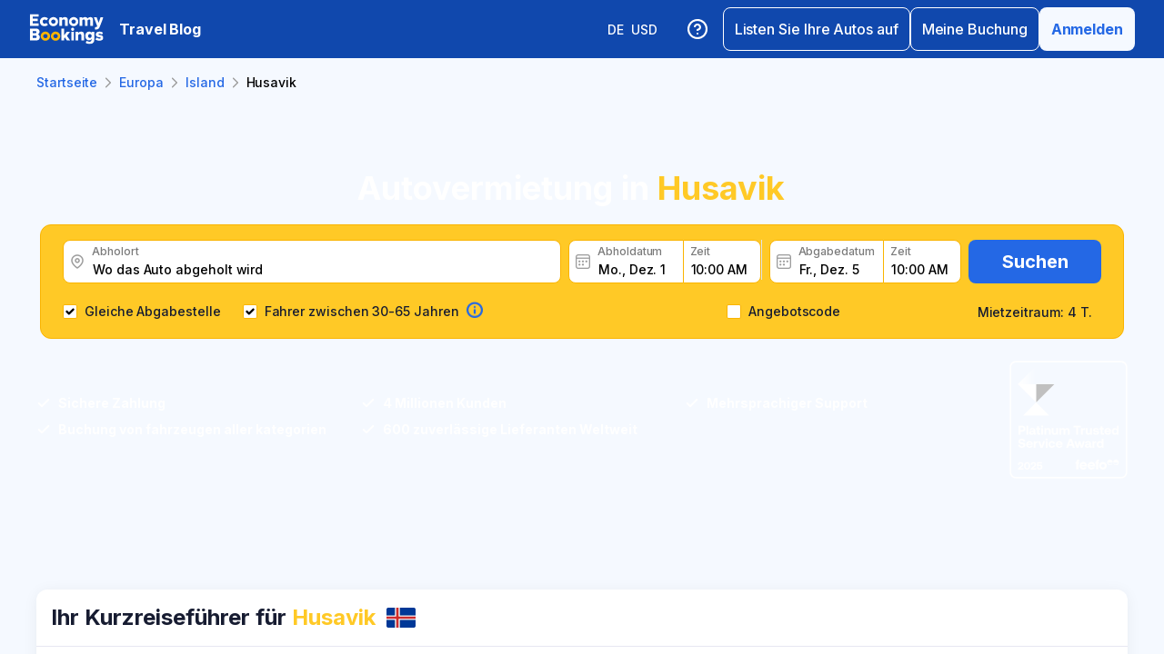

--- FILE ---
content_type: text/html; charset=utf-8
request_url: https://www.economybookings.com/de/autovermietung/europa/iceland/husavik
body_size: 57095
content:
<!DOCTYPE html><html id="Economybookings" lang="de"><head><meta name="google-site-verification" content="i0yA6ApCQGfkf_Mbk1_3pS3BeQJ04PIVeuSJBOcgB1k"/><meta data-react-helmet="true" charSet="utf-8"/><link data-react-helmet="true" rel="shortcut icon" href="https://cdn.economybookings.com/_next/static/media/favicon.4670e15f.ico"/><meta data-react-helmet="true" content="telephone=no" name="format-detection"/><meta name="viewport" content="width=device-width, initial-scale=1, maximum-scale=1"/><meta name="SKYPE_TOOLBAR" content="SKYPE_TOOLBAR_PARSER_COMPATIBLE"/><meta content="https://cdn.economybookings.com/_next/static/media/favicon.4670e15f.ico" itemProp="image"/><meta data-react-helmet="true" property="og:site_name" content="Economybookings"/><meta data-react-helmet="true" property="og:url" content="https://www.economybookings.com"/><link rel="preload" as="image" imageSrcSet="https://cdn.economybookings.com/_next/static/media/logo.9bef8f41.svg?w=96&amp;q=100 1x, https://cdn.economybookings.com/_next/static/media/logo.9bef8f41.svg?w=256&amp;q=100 2x" fetchpriority="high"/><link data-react-helmet="true" rel="alternate" href="https://www.economybookings.com/car-rental/europe/iceland/husavik" hrefLang="x-default"/><link data-testid="https://www.economybookings.com/car-rental/europe/iceland/husavik" data-react-helmet="true" rel="alternate" href="https://www.economybookings.com/car-rental/europe/iceland/husavik" hrefLang="en"/><link data-testid="https://www.economybookings.com/ru/prokat-avto/evropa/iceland/husavik" data-react-helmet="true" rel="alternate" href="https://www.economybookings.com/ru/prokat-avto/evropa/iceland/husavik" hrefLang="ru"/><link data-testid="https://www.economybookings.com/pt/aluguer-de-carro/europa/iceland/husavik" data-react-helmet="true" rel="alternate" href="https://www.economybookings.com/pt/aluguer-de-carro/europa/iceland/husavik" hrefLang="pt"/><link data-testid="https://www.economybookings.com/fr/location-de-voitures/europe/iceland/husavik" data-react-helmet="true" rel="alternate" href="https://www.economybookings.com/fr/location-de-voitures/europe/iceland/husavik" hrefLang="fr"/><link data-testid="https://www.economybookings.com/es/alquiler-de-coches/europa/iceland/husavik" data-react-helmet="true" rel="alternate" href="https://www.economybookings.com/es/alquiler-de-coches/europa/iceland/husavik" hrefLang="es"/><link data-testid="https://www.economybookings.com/it/autonoleggio/europa/iceland/husavik" data-react-helmet="true" rel="alternate" href="https://www.economybookings.com/it/autonoleggio/europa/iceland/husavik" hrefLang="it"/><link data-testid="https://www.economybookings.com/de/autovermietung/europa/iceland/husavik" data-react-helmet="true" rel="alternate" href="https://www.economybookings.com/de/autovermietung/europa/iceland/husavik" hrefLang="de"/><link data-testid="https://www.economybookings.com/zh/car-rental/europe/iceland/husavik" data-react-helmet="true" rel="alternate" href="https://www.economybookings.com/zh/car-rental/europe/iceland/husavik" hrefLang="zh"/><link data-testid="https://www.economybookings.com/pl/wypozyczalnia-samochodow/europa/iceland/husavik" data-react-helmet="true" rel="alternate" href="https://www.economybookings.com/pl/wypozyczalnia-samochodow/europa/iceland/husavik" hrefLang="pl"/><link data-testid="https://www.economybookings.com/nl/auto-verhuur/europa/iceland/husavik" data-react-helmet="true" rel="alternate" href="https://www.economybookings.com/nl/auto-verhuur/europa/iceland/husavik" hrefLang="nl"/><link data-testid="https://www.economybookings.com/sv/biluthyrning/europa/iceland/husavik" data-react-helmet="true" rel="alternate" href="https://www.economybookings.com/sv/biluthyrning/europa/iceland/husavik" hrefLang="sv"/><link data-testid="https://www.economybookings.com/lt/automobiliu-nuoma/europa/iceland/husavik" data-react-helmet="true" rel="alternate" href="https://www.economybookings.com/lt/automobiliu-nuoma/europa/iceland/husavik" hrefLang="lt"/><link data-testid="https://www.economybookings.com/lv/auto-noma/eiropa/iceland/husavik" data-react-helmet="true" rel="alternate" href="https://www.economybookings.com/lv/auto-noma/eiropa/iceland/husavik" hrefLang="lv"/><link data-testid="https://www.economybookings.com/tr/araba-kiralama/avrupa/iceland/husavik" data-react-helmet="true" rel="alternate" href="https://www.economybookings.com/tr/araba-kiralama/avrupa/iceland/husavik" hrefLang="tr"/><link data-testid="https://www.economybookings.com/ee/auto-rent/euroopa/iceland/husavik" data-react-helmet="true" rel="alternate" href="https://www.economybookings.com/ee/auto-rent/euroopa/iceland/husavik" hrefLang="ee"/><link data-testid="https://www.economybookings.com/fi/autonvuokraus/eurooppa/iceland/husavik" data-react-helmet="true" rel="alternate" href="https://www.economybookings.com/fi/autonvuokraus/eurooppa/iceland/husavik" hrefLang="fi"/><link data-testid="https://www.economybookings.com/ko/car-rental/europe/iceland/husavik" data-react-helmet="true" rel="alternate" href="https://www.economybookings.com/ko/car-rental/europe/iceland/husavik" hrefLang="ko"/><title data-testid="meta-title">Autovermietung Husavik: Beste Preise für Mietwagen garantiert!</title><meta data-testid="meta-keywords" name="keywords" content="billig, preisgünstig, autovermietung, mietwagen, Husavik"/><meta data-testid="meta-description" name="description" content="Wir bieten Autovermietung-Vergleich in Husavik, Island von über 0 Anbietern an mehr als 1 Standorten. Durchschnittspreis ab 5.65 € pro Tag. Jetzt vergleichen!"/><link data-testid="meta-canonical" rel="canonical" href="https://www.economybookings.com/de/autovermietung/europa/iceland/husavik"/><link rel="preload" as="image" imageSrcSet="https://titan-admin-bucket.s3.eu-west-1.amazonaws.com/live/car-rental/1682694135441_hv3camc52.webp?w=640&amp;q=100 640w, https://titan-admin-bucket.s3.eu-west-1.amazonaws.com/live/car-rental/1682694135441_hv3camc52.webp?w=750&amp;q=100 750w, https://titan-admin-bucket.s3.eu-west-1.amazonaws.com/live/car-rental/1682694135441_hv3camc52.webp?w=828&amp;q=100 828w, https://titan-admin-bucket.s3.eu-west-1.amazonaws.com/live/car-rental/1682694135441_hv3camc52.webp?w=1080&amp;q=100 1080w, https://titan-admin-bucket.s3.eu-west-1.amazonaws.com/live/car-rental/1682694135441_hv3camc52.webp?w=1200&amp;q=100 1200w, https://titan-admin-bucket.s3.eu-west-1.amazonaws.com/live/car-rental/1682694135441_hv3camc52.webp?w=1920&amp;q=100 1920w, https://titan-admin-bucket.s3.eu-west-1.amazonaws.com/live/car-rental/1682694135441_hv3camc52.webp?w=2048&amp;q=100 2048w, https://titan-admin-bucket.s3.eu-west-1.amazonaws.com/live/car-rental/1682694135441_hv3camc52.webp?w=3840&amp;q=100 3840w" imageSizes="100vw" fetchpriority="high"/><link rel="preload" as="image" imageSrcSet="https://cdn.economybookings.com/_next/static/media/grey400_location_16x16.937f96e2.webp?w=16&amp;q=100 1x, https://cdn.economybookings.com/_next/static/media/grey400_location_16x16.937f96e2.webp?w=32&amp;q=100 2x" fetchpriority="high"/><link rel="preload" as="image" imageSrcSet="https://cdn.economybookings.com/_next/static/media/grey400_calendar_16x16.585dba0b.webp?w=16&amp;q=100 1x, https://cdn.economybookings.com/_next/static/media/grey400_calendar_16x16.585dba0b.webp?w=32&amp;q=100 2x" fetchpriority="high"/><link rel="preload" as="image" imageSrcSet="https://cdn.economybookings.com/_next/static/media/oldBlue700_info_18x18.19f1f23a.webp?w=32&amp;q=100 1x, https://cdn.economybookings.com/_next/static/media/oldBlue700_info_18x18.19f1f23a.webp?w=48&amp;q=100 2x" fetchpriority="high"/><meta name="next-head-count" content="36"/><script nonce="ZDUyM2Q3N2ItMTUyNC00OTYyLWFiMTEtYWRmNzk2ZTM5Yjcx" crossorigin="anonymous" type="application/ld+json">
                {
                  "@context": "https://schema.org",
                  "@type": "Organization",
                  "url": "https://www.economybookings.com/en/about-us",
                  "logo": "https://cdn-public-images.economybookings.com/eb-logo.webp"
                }
              </script><script nonce="ZDUyM2Q3N2ItMTUyNC00OTYyLWFiMTEtYWRmNzk2ZTM5Yjcx" crossorigin="anonymous">(function(w,l){w[l] = w[l] || [];w[l].push({'gtm.start':new Date().getTime(),event:'gtm.js'});})(window,'dataLayer');</script><link rel="preload" href="https://cdn.economybookings.com/_next/static/media/e4af272ccee01ff0-s.p.woff2" as="font" type="font/woff2" crossorigin="anonymous" data-next-font="size-adjust"/><link rel="preload" href="https://cdn.economybookings.com/_next/static/css/9f1f31a5499f88e3.css" as="style" crossorigin="anonymous"/><link rel="stylesheet" href="https://cdn.economybookings.com/_next/static/css/9f1f31a5499f88e3.css" crossorigin="anonymous" data-n-g=""/><link rel="preload" href="https://cdn.economybookings.com/_next/static/css/6a1b8e0405ca8f10.css" as="style" crossorigin="anonymous"/><link rel="stylesheet" href="https://cdn.economybookings.com/_next/static/css/6a1b8e0405ca8f10.css" crossorigin="anonymous" data-n-p=""/><link rel="preload" href="https://cdn.economybookings.com/_next/static/css/4830f956f70e7c85.css" as="style" crossorigin="anonymous"/><link rel="stylesheet" href="https://cdn.economybookings.com/_next/static/css/4830f956f70e7c85.css" crossorigin="anonymous" data-n-p=""/><link rel="preload" href="https://cdn.economybookings.com/_next/static/css/6a8a7bdea4aee5c5.css" as="style" crossorigin="anonymous"/><link rel="stylesheet" href="https://cdn.economybookings.com/_next/static/css/6a8a7bdea4aee5c5.css" crossorigin="anonymous" data-n-p=""/><link rel="preload" href="https://cdn.economybookings.com/_next/static/css/806feb11ad34ca58.css" as="style" crossorigin="anonymous"/><link rel="stylesheet" href="https://cdn.economybookings.com/_next/static/css/806feb11ad34ca58.css" crossorigin="anonymous" data-n-p=""/><link rel="preload" href="https://cdn.economybookings.com/_next/static/css/18eb33f832b5849c.css" as="style" crossorigin="anonymous"/><link rel="stylesheet" href="https://cdn.economybookings.com/_next/static/css/18eb33f832b5849c.css" crossorigin="anonymous" data-n-p=""/><noscript data-n-css=""></noscript><script defer="" crossorigin="anonymous" nomodule="" src="https://cdn.economybookings.com/_next/static/chunks/polyfills-42372ed130431b0a.js"></script><script src="https://cdn.economybookings.com/_next/static/chunks/webpack-7e38cfa8bd999dff.js" defer="" crossorigin="anonymous"></script><script src="https://cdn.economybookings.com/_next/static/chunks/framework-ac2ced5296da07dd.js" defer="" crossorigin="anonymous"></script><script src="https://cdn.economybookings.com/_next/static/chunks/main-fe71ea31cbcbd569.js" defer="" crossorigin="anonymous"></script><script src="https://cdn.economybookings.com/_next/static/chunks/pages/_app-6f8a8e61dfeb44d0.js" defer="" crossorigin="anonymous"></script><script src="https://cdn.economybookings.com/_next/static/chunks/f4a5feaf-c7e769e9fc1f87ce.js" defer="" crossorigin="anonymous"></script><script src="https://cdn.economybookings.com/_next/static/chunks/1175-17647d287b4f65f0.js" defer="" crossorigin="anonymous"></script><script src="https://cdn.economybookings.com/_next/static/chunks/9187-1b22e67b9806ddce.js" defer="" crossorigin="anonymous"></script><script src="https://cdn.economybookings.com/_next/static/chunks/2248-a5090549a211e79e.js" defer="" crossorigin="anonymous"></script><script src="https://cdn.economybookings.com/_next/static/chunks/3827-89359ed966ce1f0f.js" defer="" crossorigin="anonymous"></script><script src="https://cdn.economybookings.com/_next/static/chunks/7221-a6efd0db3367feff.js" defer="" crossorigin="anonymous"></script><script src="https://cdn.economybookings.com/_next/static/chunks/3039-154855bc54c7c464.js" defer="" crossorigin="anonymous"></script><script src="https://cdn.economybookings.com/_next/static/chunks/8765-2fc092170b8c6c5b.js" defer="" crossorigin="anonymous"></script><script src="https://cdn.economybookings.com/_next/static/chunks/345-b93d08be4efebb6e.js" defer="" crossorigin="anonymous"></script><script src="https://cdn.economybookings.com/_next/static/chunks/1869-2859eca546e10d6b.js" defer="" crossorigin="anonymous"></script><script src="https://cdn.economybookings.com/_next/static/chunks/8653-6ea756392928492c.js" defer="" crossorigin="anonymous"></script><script src="https://cdn.economybookings.com/_next/static/chunks/2533-46231dc9d7ed3822.js" defer="" crossorigin="anonymous"></script><script src="https://cdn.economybookings.com/_next/static/chunks/5088-872b37297209df98.js" defer="" crossorigin="anonymous"></script><script src="https://cdn.economybookings.com/_next/static/chunks/7277-6197d5fe1a1bc5ba.js" defer="" crossorigin="anonymous"></script><script src="https://cdn.economybookings.com/_next/static/chunks/pages/%5Bdevice%5D/car-rental/%5Bcontinent%5D/%5Bcountry%5D/%5Bcity%5D-6ca549f3e339cb51.js" defer="" crossorigin="anonymous"></script><script src="https://cdn.economybookings.com/_next/static/K7Yz7ntu4ygvWb1740p83/_buildManifest.js" defer="" crossorigin="anonymous"></script><script src="https://cdn.economybookings.com/_next/static/K7Yz7ntu4ygvWb1740p83/_ssgManifest.js" defer="" crossorigin="anonymous"></script></head><body><noscript><iframe src="https://www.googletagmanager.com/ns.html?id=GTM-S88T" height="0" width="0" style="display:none;visibility:hidden" title="gtm"></iframe></noscript><div id="__next"><div class="__className_e00099 __variable_e00099"><script type="text/javascript" src="https://accounts.google.com/gsi/client" data-testid="gsi-client-script" defer=""></script><div class="designSystem_design-system__gzs1y"><header class="Header_main-header__FGMdB main-header" data-testid="header"><div class="Header_main-header-body__xdzmg"><div class="Header_main-header-logos__f8PUJ main-header-logos"><a class="design-system-typography designSystem_design-system-typography-name-Body1__MjZG9 designSystem_design-system-typography-color-oldBlue700___w0EL link_design-system-link__0UB8U link_design-system-link-hover-primary__XpvkK Logo_header-logo__0mwEa" href="/"><img alt="" fetchpriority="high" width="83" height="34" decoding="async" data-nimg="1" style="color:transparent;border-radius:0" srcSet="https://cdn.economybookings.com/_next/static/media/logo.9bef8f41.svg?w=96&amp;q=100 1x, https://cdn.economybookings.com/_next/static/media/logo.9bef8f41.svg?w=256&amp;q=100 2x" src="https://cdn.economybookings.com/_next/static/media/logo.9bef8f41.svg?w=256&amp;q=100"/></a></div><a class="HeaderButton_main-header-button__N4fmS" data-testid="travel-blog-button" href="/de/blog"><span class="HeaderButton_main-header-button-inner__oQcgD"><span class="design-system-typography designSystem_design-system-typography-name-body1WBold__P8fUu designSystem_design-system-typography-color-whiteMaster__LS3aC HeaderButton_main-header-button-label___LDtU HeaderButton_always-visible___dhM1 HeaderButton_no-icon__1650H">Travel Blog</span></span></a><div class="EbPlusBtn_wrapper__NPS1r Header_eb-plus-button-wrapper__C1I95" style="max-width:169px"><div class="EbPlusBtn_btn__kBjdw EbPlusBtn_hidden__EbD2x" data-testid="eb-plus-button-wrapper"><div class="Tooltip_design-system-tooltip__rroze Tooltip_center__AR9dK Tooltip_tertiary__45QW0 Tooltip_vertical-sub__mPCg9" data-testid="eb-plus-button-tooltip"><button class="HeaderButton_main-header-button__N4fmS" data-testid="eb-plus-button"><span class="HeaderButton_main-header-button-inner__oQcgD"><span class="design-system-typography designSystem_design-system-typography-name-Button2__9BEWF designSystem_design-system-typography-color-whiteMaster__LS3aC HeaderButton_main-header-button-label___LDtU HeaderButton_always-visible___dhM1 HeaderButton_no-icon__1650H"><div class="Header_eb-plus-button__sz1cC"><span class="design-system-typography designSystem_design-system-typography-name-body1WBold__P8fUu designSystem_design-system-typography-color-whiteMaster__LS3aC" data-testid="eb-plus-button-label">EB+</span><span class="design-system-typography designSystem_design-system-typography-name-caption2WBold__H9QJH designSystem_design-system-typography-color-whiteMaster__LS3aC Header_eb-plus-new-label__0AkCx">NEW</span></div></span></span></button></div></div></div><div class="Header_search-button__DMNGt"></div><div class="Header_main-header-actions__NzDG4"><div class="Header_main-header-settings-buttons__viJM9"><button class="HeaderButton_main-header-button__N4fmS"><span class="HeaderButton_main-header-button-inner__oQcgD"><svg viewBox="0 0 20 20" class="Icons_design-system-svg__49uVV Icons_design-system-svg-size-large__kWcRb" style="fill:none"><path d="M10.0003 18.3337C14.6027 18.3337 18.3337 14.6027 18.3337 10.0003C18.3337 5.39795 14.6027 1.66699 10.0003 1.66699C5.39795 1.66699 1.66699 5.39795 1.66699 10.0003C1.66699 14.6027 5.39795 18.3337 10.0003 18.3337Z" stroke="#ffffff" stroke-width="1.75" stroke-linecap="round" stroke-linejoin="round"></path><path d="M7.5752 7.50047C7.77112 6.94353 8.15782 6.4739 8.66682 6.17475C9.17583 5.87561 9.77427 5.76626 10.3562 5.86607C10.9381 5.96588 11.4659 6.26841 11.8461 6.72008C12.2263 7.17175 12.4344 7.74341 12.4335 8.33381C12.4335 10.0005 9.93353 10.8338 9.93353 10.8338" stroke="#ffffff" stroke-width="1.75" stroke-linecap="round" stroke-linejoin="round"></path><path d="M10 14.167H10.0083" stroke="#ffffff" stroke-width="1.75" stroke-linecap="round" stroke-linejoin="round"></path></svg></span></button></div><div class="Header_buttons-wrapper__8Y2n6"><div><button class="Button_design-system-button__jgiNw Button_design-system-button-size-large__kwq5v Button_design-system-button-size-mobile-medium__GZMF4 Button_design-system-button-variant-outline__D7zQx Button_design-system-button-align-center__MA8fZ designSystem_design-system-typography-name-Button1__ZiRu2 Button_design-system-button-border-radius-medium__qf8R0" type="button"><span class="Button_design-system-button-label__uXSXC" data-testid="button-label">Listen Sie Ihre Autos auf</span></button></div><button class="Button_design-system-button__jgiNw Button_design-system-button-size-large__kwq5v Button_design-system-button-variant-outline__D7zQx Button_design-system-button-align-center__MA8fZ designSystem_design-system-typography-name-Button1__ZiRu2 Button_design-system-button-border-radius-medium__qf8R0" type="button"><span class="Button_design-system-button-label__uXSXC" data-testid="button-label">Meine Buchung</span></button><button class="Button_design-system-button__jgiNw Button_design-system-button-size-large__kwq5v Button_design-system-button-variant-secondary__JtiZF Button_design-system-button-align-center__MA8fZ designSystem_design-system-typography-name-body1WBold__P8fUu Button_design-system-button-border-radius-medium__qf8R0" type="button" data-testid="header-user-button"><span class="Button_design-system-button-label__uXSXC" data-testid="button-label">Anmelden</span></button></div></div></div></header><div class="CarRentalLocation_ds-car-rental-location__LshIU" data-testid="car-rental-location"><div class="SearchBlock_ds-car-rental-search__abm7I"><div class="DSBreadcrumbs_breadcrumbs-container__gHFDN breadcrumbs-container"><div class="design-system-wrapper Wrapper_design-system-wrapper__g9khm DSBreadcrumbs_breadcrumbs-container-wrapper__0o1xz"><ol class="design-system-typography designSystem_design-system-typography-name-Body1__MjZG9 designSystem_design-system-typography-color-color-text-icons-buttons__5EADn breadcrumbs_design-system-breadcrumbs__NZy7n" itemscope="" itemType="https://schema.org/BreadcrumbList"><li itemProp="itemListElement" itemscope="" itemType="https://schema.org/ListItem" data-testid="breadcrumb"><a class="design-system-typography designSystem_design-system-typography-name-Button2__9BEWF designSystem_design-system-typography-color-oldBlue700___w0EL link_design-system-link__0UB8U link_design-system-link-hover-primary__XpvkK" data-testid="breadcrumb-link" itemProp="item" href="/"><span itemProp="name" data-testid="breadcrumb-name">Startseite</span></a><svg viewBox="0 0 16 16" class="Icons_design-system-svg__49uVV breadcrumbs_design-system-breadcrumbs-svg-arrow__DGRwX Icons_design-system-svg-size-small__ilO0i" style="fill:none"><path d="M5.6665 3.33335L10.3332 8.00002L5.6665 12.6667" stroke="#9D9D9D" stroke-width="1.5" stroke-linecap="round" stroke-linejoin="round"></path></svg><meta itemProp="position" content="1"/></li><li itemProp="itemListElement" itemscope="" itemType="https://schema.org/ListItem" data-testid="breadcrumb"><a class="design-system-typography designSystem_design-system-typography-name-Button2__9BEWF designSystem_design-system-typography-color-oldBlue700___w0EL link_design-system-link__0UB8U link_design-system-link-hover-primary__XpvkK" data-testid="breadcrumb-link" itemProp="item" href="/de/autovermietung/europa"><span itemProp="name" data-testid="breadcrumb-name">Europa</span></a><svg viewBox="0 0 16 16" class="Icons_design-system-svg__49uVV breadcrumbs_design-system-breadcrumbs-svg-arrow__DGRwX Icons_design-system-svg-size-small__ilO0i" style="fill:none"><path d="M5.6665 3.33335L10.3332 8.00002L5.6665 12.6667" stroke="#9D9D9D" stroke-width="1.5" stroke-linecap="round" stroke-linejoin="round"></path></svg><meta itemProp="position" content="2"/></li><li itemProp="itemListElement" itemscope="" itemType="https://schema.org/ListItem" data-testid="breadcrumb"><a class="design-system-typography designSystem_design-system-typography-name-Button2__9BEWF designSystem_design-system-typography-color-oldBlue700___w0EL link_design-system-link__0UB8U link_design-system-link-hover-primary__XpvkK" data-testid="breadcrumb-link" itemProp="item" href="/de/autovermietung/europa/iceland"><span itemProp="name" data-testid="breadcrumb-name">Island</span></a><svg viewBox="0 0 16 16" class="Icons_design-system-svg__49uVV breadcrumbs_design-system-breadcrumbs-svg-arrow__DGRwX Icons_design-system-svg-size-small__ilO0i" style="fill:none"><path d="M5.6665 3.33335L10.3332 8.00002L5.6665 12.6667" stroke="#9D9D9D" stroke-width="1.5" stroke-linecap="round" stroke-linejoin="round"></path></svg><meta itemProp="position" content="3"/></li><li class="design-system-typography designSystem_design-system-typography-name-Button2__9BEWF designSystem_design-system-typography-color-blackMaster__R0lUL" itemProp="itemListElement" itemscope="" itemType="https://schema.org/ListItem"><span itemProp="name" data-testid="current-breadcrumb-label">Husavik</span><meta itemProp="position" content="4"/></li></ol></div></div><div class="DSSearchBlock_ds-search-block__gmtAg" data-testid="search-block"><div class="DSSearchBlock_ds-search-block-background-img___lPjh"><div class="LazyImage_lazy-image-next__Qa9jC" style="width:100%;height:100%" data-testid="undefined-wrap"><img alt="" fetchpriority="high" decoding="async" data-nimg="fill" style="position:absolute;height:100%;width:100%;left:0;top:0;right:0;bottom:0;object-fit:cover;object-position:bottom;color:transparent;border-radius:0" sizes="100vw" srcSet="https://titan-admin-bucket.s3.eu-west-1.amazonaws.com/live/car-rental/1682694135441_hv3camc52.webp?w=640&amp;q=100 640w, https://titan-admin-bucket.s3.eu-west-1.amazonaws.com/live/car-rental/1682694135441_hv3camc52.webp?w=750&amp;q=100 750w, https://titan-admin-bucket.s3.eu-west-1.amazonaws.com/live/car-rental/1682694135441_hv3camc52.webp?w=828&amp;q=100 828w, https://titan-admin-bucket.s3.eu-west-1.amazonaws.com/live/car-rental/1682694135441_hv3camc52.webp?w=1080&amp;q=100 1080w, https://titan-admin-bucket.s3.eu-west-1.amazonaws.com/live/car-rental/1682694135441_hv3camc52.webp?w=1200&amp;q=100 1200w, https://titan-admin-bucket.s3.eu-west-1.amazonaws.com/live/car-rental/1682694135441_hv3camc52.webp?w=1920&amp;q=100 1920w, https://titan-admin-bucket.s3.eu-west-1.amazonaws.com/live/car-rental/1682694135441_hv3camc52.webp?w=2048&amp;q=100 2048w, https://titan-admin-bucket.s3.eu-west-1.amazonaws.com/live/car-rental/1682694135441_hv3camc52.webp?w=3840&amp;q=100 3840w" src="https://titan-admin-bucket.s3.eu-west-1.amazonaws.com/live/car-rental/1682694135441_hv3camc52.webp?w=3840&amp;q=100"/></div></div><div class="design-system-wrapper Wrapper_design-system-wrapper__g9khm DSSearchBlock_ds-search-block-wrapper__NNy50"><div class="SearchBlock_ds-car-rental-search-before__0zFlE"><h1 class="design-system-typography designSystem_design-system-typography-name-H1__6mSzH designSystem_design-system-typography-color-whiteMaster__LS3aC designSystem_design-system-typography-color-highlight-yellow400Master__m4gVG SearchBlock_ds-car-rental-search-before-title__KQBNI designSystem_design-system-typography-name-tablet-H3__rxlzA designSystem_design-system-typography-name-mobile-H4__IbaA7">Autovermietung in <mark>Husavik</mark></h1></div><div class="DSSearchBlock_ds-search-block-wrapper-search-form__MTSFn"><form class="design-system-form SearchForm_search-form__YGxQG"><div class="SearchForm_search-form-row__gQRzF"><div class="SearchForm_search-form-locations__hC67X"><div class="SearchForm_search-form-row-column-large__HXmsk"><div class="FormItem_design-system-form-item__oq1ZO"><div class="autocomplete_design-system-autocomplete__CU7ZM" data-testid="search-form-pickup-autocomplete"><div class="Input_design-system-input__HGaAl Input_design-system-input-size-large__6UtQ9 Input_design-system-input-with-icon__hF_WZ Input_design-system-input-with-icon-left__EvKeX Input_design-system-input-with-icon-right-click__CbyC7 Input_design-system-input-innerText___HCoz Input_design-system-input-border-yellow__xl1C6 Input_design-system-input-icon-space-small__pWWnW Input_design-system-input-placeholder-color-secondary___g2hN Input_design-system-input-caret-color-primary__iaP3R" data-testid="autocomplete-input-wrapper"><div class="Input_design-system-input-inner__7MJkY Input_design-system-input-clicked__8_9ZO"><div class="Input_design-system-input-svg-left__42n6T"><img alt="" fetchpriority="high" width="16" height="16" decoding="async" data-nimg="1" style="color:transparent;min-width:16px;min-height:16px;border-radius:0" srcSet="https://cdn.economybookings.com/_next/static/media/grey400_location_16x16.937f96e2.webp?w=16&amp;q=100 1x, https://cdn.economybookings.com/_next/static/media/grey400_location_16x16.937f96e2.webp?w=32&amp;q=100 2x" src="https://cdn.economybookings.com/_next/static/media/grey400_location_16x16.937f96e2.webp?w=32&amp;q=100"/></div><input type="text" data-testid="autocomplete-input" placeholder="Wo das Auto abgeholt wird" class="designSystem_design-system-typography-name-Button2__9BEWF designSystem_design-system-typography-color-blackMaster__R0lUL" style="border-radius:8px 0px 0px 8px" spellcheck="false" value=""/><div class="design-system-typography designSystem_design-system-typography-name-Subtitle7__yneTk designSystem_design-system-typography-color-grey500__T8Mk2 Input_design-system-input-innerText-label__UFR2h" data-testid="input-inner-label">Abholort</div></div></div></div></div></div></div><div class="SearchForm_search-form-row-column-large2__4KNpW SearchForm_search-form-dates__ooojJ"><div class="FormItem_design-system-form-item__oq1ZO"><div class="DatePicker_design-system-datepicker__RFWFI"><div class="DatePicker_design-system-datepicker-block__wHxOP"><div class="DatePicker_design-system-datepicker-block-input-wrapper__13eQR"><div class="DatePicker_design-system-datepicker-block-input-date__Z16yG"><div class="Input_design-system-input__HGaAl Input_design-system-input-size-large__6UtQ9 Input_design-system-input-with-icon__hF_WZ Input_design-system-input-with-icon-left__EvKeX Input_design-system-input-innerText___HCoz Input_design-system-input-border-yellow__xl1C6 Input_design-system-input-icon-space-small__pWWnW Input_design-system-input-placeholder-color-primary___dDDb Input_design-system-input-caret-color-primary__iaP3R Input_with-value__wFIm5" data-testid="datepicker-pickup-input-wrapper"><div class="Input_design-system-input-inner__7MJkY Input_design-system-input-clicked__8_9ZO"><div class="Input_design-system-input-svg-left__42n6T"><img alt="" fetchpriority="high" width="16" height="16" decoding="async" data-nimg="1" style="color:transparent;min-width:16px;min-height:16px;border-radius:0" srcSet="https://cdn.economybookings.com/_next/static/media/grey400_calendar_16x16.585dba0b.webp?w=16&amp;q=100 1x, https://cdn.economybookings.com/_next/static/media/grey400_calendar_16x16.585dba0b.webp?w=32&amp;q=100 2x" src="https://cdn.economybookings.com/_next/static/media/grey400_calendar_16x16.585dba0b.webp?w=32&amp;q=100"/></div><input type="text" data-testid="datepicker-pickup-input" class="designSystem_design-system-typography-name-Button2__9BEWF designSystem_design-system-typography-color-blackMaster__R0lUL Input_design-system-input-right-offset-extra-small__Zms0t" readonly="" style="border-radius:8px 0 0 8px" spellcheck="false" value="Sat, Nov 29"/><div class="design-system-typography designSystem_design-system-typography-name-Subtitle7__yneTk designSystem_design-system-typography-color-grey500__T8Mk2 Input_design-system-input-innerText-label__UFR2h" data-testid="input-inner-label">Abholdatum</div></div></div></div><div class="Time_design-system-datepicker-time__zV9C8 Time_design-system-datepicker-time-size-small__mGsqm Time_design-system-datepicker-time-size-tablet-medium___8vx_ Time_design-system-datepicker-time-size-mobile-large__S653r" data-testid="datepicker-from-time"><div class="Input_design-system-input__HGaAl Input_design-system-input-size-large__6UtQ9 Input_design-system-input-innerText___HCoz Input_design-system-input-border-yellow__xl1C6 Input_design-system-input-icon-space-medium__Lyluy Input_design-system-input-placeholder-color-primary___dDDb Input_design-system-input-caret-color-primary__iaP3R Input_with-value__wFIm5" data-testid="datepicker-time-input-wrapper"><div class="Input_design-system-input-inner__7MJkY Input_design-system-input-clicked__8_9ZO"><input type="text" data-testid="datepicker-time-input" class="designSystem_design-system-typography-name-Button2__9BEWF designSystem_design-system-typography-color-blackMaster__R0lUL Input_design-system-input-left-offset-small__rYmVK Input_design-system-input-right-offset-small__OSVtD" readonly="" style="border-radius:0 8px 8px 0" spellcheck="false" value="10:00"/><div class="design-system-typography designSystem_design-system-typography-name-Subtitle7__yneTk designSystem_design-system-typography-color-grey500__T8Mk2 Input_design-system-input-innerText-label__UFR2h Input_no-left-icon___ZT12" data-testid="input-inner-label">Zeit</div></div></div><div class="Time_design-system-datepicker-time-dropdown__165_g" data-testid="datepicker-time-dropdown"><ul class="Time_design-system-datepicker-time-dropdown-list__FMNVv"></ul></div></div></div><div class="SearchDivider_divider__ZJC1D"></div><div class="DatePicker_design-system-datepicker-block-input-wrapper__13eQR DatePicker_design-system-datepicker-to__xSdxx"><div class="DatePicker_design-system-datepicker-block-input-date__Z16yG"><div class="Input_design-system-input__HGaAl Input_design-system-input-size-large__6UtQ9 Input_design-system-input-with-icon__hF_WZ Input_design-system-input-with-icon-left__EvKeX Input_design-system-input-innerText___HCoz Input_design-system-input-border-yellow__xl1C6 Input_design-system-input-icon-space-small__pWWnW Input_design-system-input-placeholder-color-primary___dDDb Input_design-system-input-caret-color-primary__iaP3R Input_with-value__wFIm5" data-testid="datepicker-dropoff-input-wrapper"><div class="Input_design-system-input-inner__7MJkY Input_design-system-input-clicked__8_9ZO"><div class="Input_design-system-input-svg-left__42n6T"><img alt="" fetchpriority="high" width="16" height="16" decoding="async" data-nimg="1" style="color:transparent;min-width:16px;min-height:16px;border-radius:0" srcSet="https://cdn.economybookings.com/_next/static/media/grey400_calendar_16x16.585dba0b.webp?w=16&amp;q=100 1x, https://cdn.economybookings.com/_next/static/media/grey400_calendar_16x16.585dba0b.webp?w=32&amp;q=100 2x" src="https://cdn.economybookings.com/_next/static/media/grey400_calendar_16x16.585dba0b.webp?w=32&amp;q=100"/></div><input type="text" data-testid="datepicker-dropoff-input" class="designSystem_design-system-typography-name-Button2__9BEWF designSystem_design-system-typography-color-blackMaster__R0lUL Input_design-system-input-right-offset-extra-small__Zms0t" readonly="" style="border-radius:8px 0 0 8px" spellcheck="false" value="Wed, Dec 3"/><div class="design-system-typography designSystem_design-system-typography-name-Subtitle7__yneTk designSystem_design-system-typography-color-grey500__T8Mk2 Input_design-system-input-innerText-label__UFR2h" data-testid="input-inner-label">Abgabedatum</div></div></div></div><div class="Time_design-system-datepicker-time__zV9C8 Time_design-system-datepicker-time-size-small__mGsqm Time_design-system-datepicker-time-size-tablet-medium___8vx_ Time_design-system-datepicker-time-size-mobile-large__S653r" data-testid="datepicker-to-time"><div class="Input_design-system-input__HGaAl Input_design-system-input-size-large__6UtQ9 Input_design-system-input-innerText___HCoz Input_design-system-input-border-yellow__xl1C6 Input_design-system-input-icon-space-medium__Lyluy Input_design-system-input-placeholder-color-primary___dDDb Input_design-system-input-caret-color-primary__iaP3R Input_with-value__wFIm5" data-testid="datepicker-time-input-wrapper"><div class="Input_design-system-input-inner__7MJkY Input_design-system-input-clicked__8_9ZO"><input type="text" data-testid="datepicker-time-input" class="designSystem_design-system-typography-name-Button2__9BEWF designSystem_design-system-typography-color-blackMaster__R0lUL Input_design-system-input-left-offset-small__rYmVK Input_design-system-input-right-offset-small__OSVtD" readonly="" style="border-radius:0 8px 8px 0" spellcheck="false" value="10:00"/><div class="design-system-typography designSystem_design-system-typography-name-Subtitle7__yneTk designSystem_design-system-typography-color-grey500__T8Mk2 Input_design-system-input-innerText-label__UFR2h Input_no-left-icon___ZT12" data-testid="input-inner-label">Zeit</div></div></div><div class="Time_design-system-datepicker-time-dropdown__165_g" data-testid="datepicker-time-dropdown"><ul class="Time_design-system-datepicker-time-dropdown-list__FMNVv"></ul></div></div></div></div></div></div></div><div class="SearchForm_search-form-row-column__O3oV9"><button class="Button_design-system-button__jgiNw Button_design-system-button-size-large__kwq5v Button_design-system-button-variant-primary__J30Jw Button_design-system-button-align-center__MA8fZ designSystem_design-system-typography-name-H5__xNLSf Button_design-system-button-border-radius-medium__qf8R0" type="submit" data-testid="search-form-show-btn"><span class="Button_design-system-button-label__uXSXC" data-testid="button-label">Suchen</span></button><div class="SearchForm_search-form-rental-period__0VZdV"><span class="design-system-typography designSystem_design-system-typography-name-Button2__9BEWF designSystem_design-system-typography-color-color-text-icons-buttons__5EADn">Mietzeitraum: 4 T.</span></div></div></div><div class="SearchForm_search-form-row__gQRzF"><div class="SearchForm_search-form-location-and-age__mIEC9"><div class="SearchForm_search-form-same-location__mEga9"><div class="Checkbox_design-system-checkbox___aicG Checkbox_design-system-checkbox-checked__WNzht Checkbox_design-system-checkbox-size-default__LoKfA Checkbox_design-system-checkbox-variant-border-yellow__tl6Er" data-testid="search-form-dropoff-checkbox"><input type="checkbox" class="Checkbox_design-system-checkbox-hidden__TN5QO" data-testid="search-form-dropoff-checkbox-checkbox" checked=""/><div class="Checkbox_design-system-checkbox-box__zTVKZ"><svg viewBox="0 0 24 24" fill="none" stroke="#000000" stroke-width="4" stroke-linecap="round" stroke-linejoin="round" class="Checkbox_design-system-checkbox-icon__4uBVz" data-testid="checkbox-icon-svg"><polyline points="6 12 10 16 18 8"></polyline></svg></div><span class="design-system-typography designSystem_design-system-typography-name-Button2__9BEWF designSystem_design-system-typography-color-color-text-icons-buttons__5EADn Label_design-system-label__WB4kd Label_left__xVL8g designSystem_design-system-typography-name-tablet-Button2__TTexX" data-testid="checkbox-label"><div class="Label_design-system-label-content__7hy_n" data-testid="label-content">Gleiche Abgabestelle</div></span></div></div><div class="CorAge_search-form-cor-age__9mgCg"><div class="CorAge_search-form-row-column-age__cu2u3"><div class="CorAge_search-form-age-wrapper__7z0yA"><div class="AgeBlock_search-form-age__lkg5F"><div class="Checkbox_design-system-checkbox___aicG Checkbox_design-system-checkbox-checked__WNzht Checkbox_design-system-checkbox-size-default__LoKfA Checkbox_design-system-checkbox-variant-border-yellow__tl6Er" data-testid="search-form-age-checkbox"><input type="checkbox" class="Checkbox_design-system-checkbox-hidden__TN5QO" data-testid="search-form-age-checkbox-checkbox" checked=""/><div class="Checkbox_design-system-checkbox-box__zTVKZ"><svg viewBox="0 0 24 24" fill="none" stroke="#000000" stroke-width="4" stroke-linecap="round" stroke-linejoin="round" class="Checkbox_design-system-checkbox-icon__4uBVz" data-testid="checkbox-icon-svg"><polyline points="6 12 10 16 18 8"></polyline></svg></div><span class="design-system-typography designSystem_design-system-typography-name-Button2__9BEWF designSystem_design-system-typography-color-color-text-icons-buttons__5EADn Label_design-system-label__WB4kd Label_left__xVL8g designSystem_design-system-typography-name-tablet-Button2__TTexX" data-testid="checkbox-label"><div class="Label_design-system-label-content__7hy_n" data-testid="label-content">Fahrer zwischen 30-65 Jahren</div></span></div></div><div class="CorAge_search-form-age-info-icon__SNXfx"><div class="Tooltip_design-system-tooltip__rroze Tooltip_start__S7xA5 Tooltip_vertical-sub__mPCg9"><img alt="" fetchpriority="high" width="18" height="18" decoding="async" data-nimg="1" style="color:transparent;border-radius:0" srcSet="https://cdn.economybookings.com/_next/static/media/oldBlue700_info_18x18.19f1f23a.webp?w=32&amp;q=100 1x, https://cdn.economybookings.com/_next/static/media/oldBlue700_info_18x18.19f1f23a.webp?w=48&amp;q=100 2x" src="https://cdn.economybookings.com/_next/static/media/oldBlue700_info_18x18.19f1f23a.webp?w=48&amp;q=100"/></div></div></div></div></div></div><div><div class="PromoBlock_search-form-row-column-promo__qvukZ"><div class="Checkbox_design-system-checkbox___aicG Checkbox_design-system-checkbox-size-default__LoKfA Checkbox_design-system-checkbox-variant-border-yellow__tl6Er" data-testid="search-form-promo-checkbox"><input type="checkbox" class="Checkbox_design-system-checkbox-hidden__TN5QO" data-testid="search-form-promo-checkbox-checkbox"/><div class="Checkbox_design-system-checkbox-box__zTVKZ"><svg viewBox="0 0 24 24" fill="none" stroke="#000000" stroke-width="4" stroke-linecap="round" stroke-linejoin="round" class="Checkbox_design-system-checkbox-icon__4uBVz" data-testid="checkbox-icon-svg"><polyline points="6 12 10 16 18 8"></polyline></svg></div><span class="design-system-typography designSystem_design-system-typography-name-Button2__9BEWF designSystem_design-system-typography-color-color-text-icons-buttons__5EADn Label_design-system-label__WB4kd Label_left__xVL8g designSystem_design-system-typography-name-tablet-Button2__TTexX" data-testid="checkbox-label"><div class="Label_design-system-label-content__7hy_n" data-testid="label-content">Angebotscode</div></span></div></div></div></div></form></div><div class="SearchBlock_ds-car-rental-search-after__89aOD"><ul class="SearchBlock_ds-car-rental-search-after-overview__kAg0k"><li class="SearchBlock_ds-car-rental-search-after-overview-item__9b2EW" data-testid="search-block-overview-item"><svg viewBox="0 0 16 16" class="Icons_design-system-svg__49uVV Icons_design-system-svg-size-small__ilO0i" style="fill:none;width:16;height:16"><path d="M13.3332 4L5.99984 11.3333L2.6665 8" stroke="#ffffff" stroke-width="2" stroke-linecap="round" stroke-linejoin="round"></path></svg><span class="design-system-typography designSystem_design-system-typography-name-Subtitle2__OVSO8 designSystem_design-system-typography-color-whiteMaster__LS3aC SearchBlock_ds-car-rental-search-after-overview-text__YYxe8 designSystem_design-system-typography-name-mobile-Subtitle3__sj2Sr">Sichere Zahlung</span></li><li class="SearchBlock_ds-car-rental-search-after-overview-item__9b2EW" data-testid="search-block-overview-item"><svg viewBox="0 0 16 16" class="Icons_design-system-svg__49uVV Icons_design-system-svg-size-small__ilO0i" style="fill:none;width:16;height:16"><path d="M13.3332 4L5.99984 11.3333L2.6665 8" stroke="#ffffff" stroke-width="2" stroke-linecap="round" stroke-linejoin="round"></path></svg><span class="design-system-typography designSystem_design-system-typography-name-Subtitle2__OVSO8 designSystem_design-system-typography-color-whiteMaster__LS3aC SearchBlock_ds-car-rental-search-after-overview-text__YYxe8 designSystem_design-system-typography-name-mobile-Subtitle3__sj2Sr">4 Millionen Kunden</span></li><li class="SearchBlock_ds-car-rental-search-after-overview-item__9b2EW" data-testid="search-block-overview-item"><svg viewBox="0 0 16 16" class="Icons_design-system-svg__49uVV Icons_design-system-svg-size-small__ilO0i" style="fill:none;width:16;height:16"><path d="M13.3332 4L5.99984 11.3333L2.6665 8" stroke="#ffffff" stroke-width="2" stroke-linecap="round" stroke-linejoin="round"></path></svg><span class="design-system-typography designSystem_design-system-typography-name-Subtitle2__OVSO8 designSystem_design-system-typography-color-whiteMaster__LS3aC SearchBlock_ds-car-rental-search-after-overview-text__YYxe8 designSystem_design-system-typography-name-mobile-Subtitle3__sj2Sr">Mehrsprachiger Support</span></li><li class="SearchBlock_ds-car-rental-search-after-overview-item__9b2EW" data-testid="search-block-overview-item"><svg viewBox="0 0 16 16" class="Icons_design-system-svg__49uVV Icons_design-system-svg-size-small__ilO0i" style="fill:none;width:16;height:16"><path d="M13.3332 4L5.99984 11.3333L2.6665 8" stroke="#ffffff" stroke-width="2" stroke-linecap="round" stroke-linejoin="round"></path></svg><span class="design-system-typography designSystem_design-system-typography-name-Subtitle2__OVSO8 designSystem_design-system-typography-color-whiteMaster__LS3aC SearchBlock_ds-car-rental-search-after-overview-text__YYxe8 designSystem_design-system-typography-name-mobile-Subtitle3__sj2Sr">Buchung von fahrzeugen aller kategorien</span></li><li class="SearchBlock_ds-car-rental-search-after-overview-item__9b2EW" data-testid="search-block-overview-item"><svg viewBox="0 0 16 16" class="Icons_design-system-svg__49uVV Icons_design-system-svg-size-small__ilO0i" style="fill:none;width:16;height:16"><path d="M13.3332 4L5.99984 11.3333L2.6665 8" stroke="#ffffff" stroke-width="2" stroke-linecap="round" stroke-linejoin="round"></path></svg><span class="design-system-typography designSystem_design-system-typography-name-Subtitle2__OVSO8 designSystem_design-system-typography-color-whiteMaster__LS3aC SearchBlock_ds-car-rental-search-after-overview-text__YYxe8 designSystem_design-system-typography-name-mobile-Subtitle3__sj2Sr">600 zuverlässige Lieferanten Weltweit</span></li></ul><img alt="" loading="lazy" width="130" height="130" decoding="async" data-nimg="1" class="SearchBlock_ds-car-rental-search-after-overview-feefo__JEI4t" style="color:transparent;min-width:130px;border-radius:0" srcSet="https://cdn.economybookings.com/_next/static/media/feefoBadgeSecondary.5572371d.svg?w=256&amp;q=100 1x, https://cdn.economybookings.com/_next/static/media/feefoBadgeSecondary.5572371d.svg?w=384&amp;q=100 2x" src="https://cdn.economybookings.com/_next/static/media/feefoBadgeSecondary.5572371d.svg?w=384&amp;q=100"/></div></div></div></div><div class="design-system-wrapper Wrapper_design-system-wrapper__g9khm"><div class="ContentBlock_ds-car-rental-content__2n_jA" data-testid="car-rental-content-component"><div class="ContentBlock_ds-car-rental-content-header__ArBK0"><div class="ContentBlock_ds-car-rental-content-header-title__7jMy6"><span class="design-system-typography designSystem_design-system-typography-name-H4__9TCJI designSystem_design-system-typography-color-color-text-icons-buttons__5EADn designSystem_design-system-typography-color-highlight-yellow400Master__m4gVG designSystem_design-system-typography-name-tablet-H5__VbMV0">Ihr Kurzreiseführer für <mark>Husavik</mark></span><img alt="" loading="lazy" width="32" height="22" decoding="async" data-nimg="1" class="ContentBlock_ds-car-rental-content-header-title-flag__DVMs1" style="color:transparent;min-width:32px;border-radius:0" srcSet="https://cdn-public-images.economybookings.com/flags/IS_32.webp?w=32&amp;q=100 1x, https://cdn-public-images.economybookings.com/flags/IS_32.webp?w=64&amp;q=100 2x" src="https://cdn-public-images.economybookings.com/flags/IS_32.webp?w=64&amp;q=100"/></div></div><div class="ContentBlock_ds-car-rental-content-info__kGwF0" data-testid="ds-car-rental-content-info"><div class="list_design-system-list__RdzXC" style="margin-left:0;margin-bottom:-16px;width:calc(100% + 0px)"><div style="margin-left:0;margin-bottom:16px;width:calc(33.3333% - 0px)" data-testid="list-item"><div class="ContentBlock_ds-car-rental-content-info-item__LpuGu"><img alt="" loading="lazy" width="20" height="20" decoding="async" data-nimg="1" style="color:transparent;border-radius:0" srcSet="https://cdn.economybookings.com/_next/static/media/location.6261832d.webp?w=32&amp;q=100 1x, https://cdn.economybookings.com/_next/static/media/location.6261832d.webp?w=48&amp;q=100 2x" src="https://cdn.economybookings.com/_next/static/media/location.6261832d.webp?w=48&amp;q=100"/><span class="design-system-typography designSystem_design-system-typography-name-Subtitle1__latYL designSystem_design-system-typography-color-color-text-icons-buttons__5EADn ContentBlock_ds-car-rental-content-info-label__SaNXI">Hauptstadt<!-- -->:</span><span class="design-system-typography designSystem_design-system-typography-name-Body1__MjZG9 designSystem_design-system-typography-color-grey500__T8Mk2">Reykjavik</span></div></div><div style="margin-left:0;margin-bottom:16px;width:calc(33.3333% - 0px)" data-testid="list-item"><div class="ContentBlock_ds-car-rental-content-info-item__LpuGu"><img alt="" loading="lazy" width="20" height="20" decoding="async" data-nimg="1" style="color:transparent;border-radius:0" srcSet="https://cdn.economybookings.com/_next/static/media/lang.f16c07bc.webp?w=32&amp;q=100 1x, https://cdn.economybookings.com/_next/static/media/lang.f16c07bc.webp?w=48&amp;q=100 2x" src="https://cdn.economybookings.com/_next/static/media/lang.f16c07bc.webp?w=48&amp;q=100"/><span class="design-system-typography designSystem_design-system-typography-name-Subtitle1__latYL designSystem_design-system-typography-color-color-text-icons-buttons__5EADn ContentBlock_ds-car-rental-content-info-label__SaNXI">Sprache<!-- -->:</span><span class="design-system-typography designSystem_design-system-typography-name-Body1__MjZG9 designSystem_design-system-typography-color-grey500__T8Mk2">IS</span></div></div><div style="margin-left:0;margin-bottom:16px;width:calc(33.3333% - 0px)" data-testid="list-item"><div class="ContentBlock_ds-car-rental-content-info-item__LpuGu"><img alt="" loading="lazy" width="20" height="20" decoding="async" data-nimg="1" style="color:transparent;border-radius:0" srcSet="https://cdn.economybookings.com/_next/static/media/currency.6e6e814f.webp?w=32&amp;q=100 1x, https://cdn.economybookings.com/_next/static/media/currency.6e6e814f.webp?w=48&amp;q=100 2x" src="https://cdn.economybookings.com/_next/static/media/currency.6e6e814f.webp?w=48&amp;q=100"/><span class="design-system-typography designSystem_design-system-typography-name-Subtitle1__latYL designSystem_design-system-typography-color-color-text-icons-buttons__5EADn ContentBlock_ds-car-rental-content-info-label__SaNXI">Währung<!-- -->:</span><span class="design-system-typography designSystem_design-system-typography-name-Body1__MjZG9 designSystem_design-system-typography-color-grey500__T8Mk2">ISK</span></div></div><div style="margin-left:0;margin-bottom:16px;width:calc(33.3333% - 0px)" data-testid="list-item"><div class="ContentBlock_ds-car-rental-content-info-item__LpuGu"><img alt="" loading="lazy" width="20" height="20" decoding="async" data-nimg="1" style="color:transparent;border-radius:0" srcSet="https://cdn.economybookings.com/_next/static/media/arrowRight.4bd01974.webp?w=32&amp;q=100 1x, https://cdn.economybookings.com/_next/static/media/arrowRight.4bd01974.webp?w=48&amp;q=100 2x" src="https://cdn.economybookings.com/_next/static/media/arrowRight.4bd01974.webp?w=48&amp;q=100"/><span class="design-system-typography designSystem_design-system-typography-name-Subtitle1__latYL designSystem_design-system-typography-color-color-text-icons-buttons__5EADn ContentBlock_ds-car-rental-content-info-label__SaNXI">Verkehrsrichtung<!-- -->:</span><span class="design-system-typography designSystem_design-system-typography-name-Body1__MjZG9 designSystem_design-system-typography-color-grey500__T8Mk2">Rechte Seite</span></div></div></div></div></div></div><div class="AllLocations_ds-car-rental-locations-block__S20Jb" data-testid="car-rental-locations-component"><div class="design-system-wrapper Wrapper_design-system-wrapper__g9khm"><h2 class="design-system-typography designSystem_design-system-typography-name-H5__xNLSf designSystem_design-system-typography-color-color-text-icons-buttons__5EADn AllLocations_ds-car-rental-locations-block-title__GR3Ux" data-testid="car-rental-locations-component-title">Alle Standorte für Mietwagen in Husavik</h2><div class="DSExpandedList_ds-suppliers-expanded__cNyud" data-testid="car-rental-locations-component-items"><div class="DSExpandedList_ds-suppliers-expanded-items__9N_3l"><div class="list_design-system-list__RdzXC" style="margin-left:-24px;margin-bottom:-16px;width:calc(100% + 24px)"><div style="margin-left:24px;margin-bottom:16px;width:calc(33.3333% - 24px)" data-testid="list-item"><a class="design-system-typography designSystem_design-system-typography-name-Body1__MjZG9 designSystem_design-system-typography-color-oldBlue700___w0EL link_design-system-link__0UB8U link_design-system-link-hover-primary__XpvkK DSExpandedList_ds-suppliers-expanded-item__NtnZz" data-testid="ds-expanded-list-item" href="/de/autovermietung/europa/iceland/husavik/hzk"><img alt="icon" loading="lazy" width="20" height="20" decoding="async" data-nimg="1" style="color:transparent;min-width:20px;border-radius:0" srcSet="https://cdn.economybookings.com/_next/static/media/airport.073ebcf3.svg?w=32&amp;q=100 1x, https://cdn.economybookings.com/_next/static/media/airport.073ebcf3.svg?w=48&amp;q=100 2x" src="https://cdn.economybookings.com/_next/static/media/airport.073ebcf3.svg?w=48&amp;q=100"/><span class="design-system-typography designSystem_design-system-typography-name-Button2__9BEWF designSystem_design-system-typography-color-oldBlue700___w0EL DSExpandedList_ds-suppliers-expanded-anchor__TeF4c">Autovermietung im Husavik Flughafen - HZK</span></a></div></div></div><div class="DSExpandedList_ds-suppliers-expanded-lists__Go5xI DSExpandedList_ds-suppliers-expanded-lists-hidden__7PxUO"><span class="design-system-typography designSystem_design-system-typography-name-Subtitle1__latYL designSystem_design-system-typography-color-color-text-icons-buttons__5EADn DSExpandedList_ds-suppliers-expanded-title__HWZQg DSExpandedList_hidden__2YyS7">Alle Standorte für Mietwagen in Husavik</span><div class="DSExpandedList_ds-suppliers-expanded-others__zgNRR"><div class="list_design-system-list__RdzXC" style="margin-left:-24px;margin-bottom:-8px;width:calc(100% + 24px)"></div></div></div></div></div></div><div></div></div><div class="Footer_subscribe-and-application__sqswh"><div class="Subscribe_ui-subscribe__VQHDt Subscribe_secondary___LMwV"><div class="design-system-wrapper Wrapper_design-system-wrapper__g9khm"><div class="Subscribe_ui-subscribe-airplane__aXYNY"><img alt="" loading="lazy" decoding="async" data-nimg="fill" style="position:absolute;height:100%;width:100%;left:0;top:0;right:0;bottom:0;color:transparent;border-radius:0" sizes="100vw" srcSet="https://cdn.economybookings.com/_next/static/media/airplanePaper.cb51e8a5.svg?w=640&amp;q=100 640w, https://cdn.economybookings.com/_next/static/media/airplanePaper.cb51e8a5.svg?w=750&amp;q=100 750w, https://cdn.economybookings.com/_next/static/media/airplanePaper.cb51e8a5.svg?w=828&amp;q=100 828w, https://cdn.economybookings.com/_next/static/media/airplanePaper.cb51e8a5.svg?w=1080&amp;q=100 1080w, https://cdn.economybookings.com/_next/static/media/airplanePaper.cb51e8a5.svg?w=1200&amp;q=100 1200w, https://cdn.economybookings.com/_next/static/media/airplanePaper.cb51e8a5.svg?w=1920&amp;q=100 1920w, https://cdn.economybookings.com/_next/static/media/airplanePaper.cb51e8a5.svg?w=2048&amp;q=100 2048w, https://cdn.economybookings.com/_next/static/media/airplanePaper.cb51e8a5.svg?w=3840&amp;q=100 3840w" src="https://cdn.economybookings.com/_next/static/media/airplanePaper.cb51e8a5.svg?w=3840&amp;q=100"/></div><div class="Subscribe_ui-subscribe-block__B3pFa"><div class="design-system-typography designSystem_design-system-typography-name-H2___Jhsj designSystem_design-system-typography-color-color-text-icons-buttons__5EADn designSystem_design-system-typography-color-highlight-yellow400Master__m4gVG Subscribe_ui-subscribe-block-title__NZxng designSystem_design-system-typography-name-tablet-H4__KEHiI designSystem_design-system-typography-name-mobile-H5___pyaE">Abonnieren Sie unseren <mark>Newsletter</mark></div><div class="design-system-typography designSystem_design-system-typography-name-Body1__MjZG9 designSystem_design-system-typography-color-grey500__T8Mk2 Subscribe_ui-subscribe-block-description__MZPBx">Registrieren Sie sich, um stets über unsere Sonderangebote.</div><div class="SubscribeForm_subscribe-block-form__3Ks54"><form class="design-system-form SubscribeForm_subscribe-block-form-items__q7DPF"><div class="SubscribeForm_subscribe-block-form-items-input__Dtk3_ FormItem_design-system-form-item__oq1ZO"><div class="Input_design-system-input__HGaAl Input_design-system-input-size-large__6UtQ9 Input_design-system-input-border-grey__erOHy Input_design-system-input-icon-space-medium__Lyluy Input_design-system-input-placeholder-color-primary___dDDb Input_design-system-input-no-border-right__WxKDm Input_design-system-input-error-space-auto__bDGo7 Input_design-system-input-caret-color-primary__iaP3R Input_no-inner-label___74Bv" data-testid="undefined-wrapper"><div class="Input_design-system-input-inner__7MJkY"><input type="text" placeholder="Bitte geben Sie Ihre E-Mail-Adresse" class="designSystem_design-system-typography-name-Body2__1_WGW designSystem_design-system-typography-color-blackMaster__R0lUL" style="border-radius:8px 0 0 8px" spellcheck="false" value=""/></div></div></div><div class="SubscribeForm_subscribe-block-form-button-medium__n5sUi"><button class="Button_design-system-button__jgiNw Button_design-system-button-size-large__kwq5v Button_design-system-button-variant-primary__J30Jw Button_design-system-button-align-center__MA8fZ Button_design-system-button-noborders-left__82Vw6 designSystem_design-system-typography-name-Button1__ZiRu2 Button_design-system-button-border-radius-medium__qf8R0" type="submit"><span class="Button_design-system-button-label__uXSXC" data-testid="button-label">Abonnieren</span></button></div></form></div><p class="design-system-typography designSystem_design-system-typography-name-Subtitle4__z8w7j designSystem_design-system-typography-color-grey500__T8Mk2">Mit Ihrer Registrierung erklären Sie sich mit der<!-- --> <a class="design-system-typography designSystem_design-system-typography-name-Subtitle4__z8w7j designSystem_design-system-typography-color-oldBlue700___w0EL link_design-system-link__0UB8U link_design-system-link-hover-primary__XpvkK" target="_blank" href="/de/privacy-policy">Datenschutzrichtlinie</a></p></div></div></div><div class="design-system-wrapper Wrapper_design-system-wrapper__g9khm ApplicationPromo_ui-application-promo__hvJ9M"><div class="ApplicationPromo_ui-application-promo-phones__Mr7cn"><div class="ApplicationPromo_ui-application-promo-phones-app__lzDxw"><img alt="" loading="lazy" decoding="async" data-nimg="fill" style="position:absolute;height:100%;width:100%;left:0;top:0;right:0;bottom:0;color:transparent;border-radius:0" sizes="(max-width: 1280px) 221px, 253px" srcSet="https://cdn.economybookings.com/_next/static/media/phoneApplication.8acd90db.webp?w=16&amp;q=100 16w, https://cdn.economybookings.com/_next/static/media/phoneApplication.8acd90db.webp?w=32&amp;q=100 32w, https://cdn.economybookings.com/_next/static/media/phoneApplication.8acd90db.webp?w=48&amp;q=100 48w, https://cdn.economybookings.com/_next/static/media/phoneApplication.8acd90db.webp?w=64&amp;q=100 64w, https://cdn.economybookings.com/_next/static/media/phoneApplication.8acd90db.webp?w=96&amp;q=100 96w, https://cdn.economybookings.com/_next/static/media/phoneApplication.8acd90db.webp?w=128&amp;q=100 128w, https://cdn.economybookings.com/_next/static/media/phoneApplication.8acd90db.webp?w=256&amp;q=100 256w, https://cdn.economybookings.com/_next/static/media/phoneApplication.8acd90db.webp?w=384&amp;q=100 384w, https://cdn.economybookings.com/_next/static/media/phoneApplication.8acd90db.webp?w=640&amp;q=100 640w, https://cdn.economybookings.com/_next/static/media/phoneApplication.8acd90db.webp?w=750&amp;q=100 750w, https://cdn.economybookings.com/_next/static/media/phoneApplication.8acd90db.webp?w=828&amp;q=100 828w, https://cdn.economybookings.com/_next/static/media/phoneApplication.8acd90db.webp?w=1080&amp;q=100 1080w, https://cdn.economybookings.com/_next/static/media/phoneApplication.8acd90db.webp?w=1200&amp;q=100 1200w, https://cdn.economybookings.com/_next/static/media/phoneApplication.8acd90db.webp?w=1920&amp;q=100 1920w, https://cdn.economybookings.com/_next/static/media/phoneApplication.8acd90db.webp?w=2048&amp;q=100 2048w, https://cdn.economybookings.com/_next/static/media/phoneApplication.8acd90db.webp?w=3840&amp;q=100 3840w" src="https://cdn.economybookings.com/_next/static/media/phoneApplication.8acd90db.webp?w=3840&amp;q=100"/></div><div class="ApplicationPromo_ui-application-promo-phones-cars__Pbp_6"><img alt="" loading="lazy" decoding="async" data-nimg="fill" style="position:absolute;height:100%;width:100%;left:0;top:0;right:0;bottom:0;color:transparent;border-radius:0" sizes="(max-width: 1280px) 165px, 189px" srcSet="https://cdn.economybookings.com/_next/static/media/phoneApplicationCars.0aed352b.png?w=16&amp;q=100 16w, https://cdn.economybookings.com/_next/static/media/phoneApplicationCars.0aed352b.png?w=32&amp;q=100 32w, https://cdn.economybookings.com/_next/static/media/phoneApplicationCars.0aed352b.png?w=48&amp;q=100 48w, https://cdn.economybookings.com/_next/static/media/phoneApplicationCars.0aed352b.png?w=64&amp;q=100 64w, https://cdn.economybookings.com/_next/static/media/phoneApplicationCars.0aed352b.png?w=96&amp;q=100 96w, https://cdn.economybookings.com/_next/static/media/phoneApplicationCars.0aed352b.png?w=128&amp;q=100 128w, https://cdn.economybookings.com/_next/static/media/phoneApplicationCars.0aed352b.png?w=256&amp;q=100 256w, https://cdn.economybookings.com/_next/static/media/phoneApplicationCars.0aed352b.png?w=384&amp;q=100 384w, https://cdn.economybookings.com/_next/static/media/phoneApplicationCars.0aed352b.png?w=640&amp;q=100 640w, https://cdn.economybookings.com/_next/static/media/phoneApplicationCars.0aed352b.png?w=750&amp;q=100 750w, https://cdn.economybookings.com/_next/static/media/phoneApplicationCars.0aed352b.png?w=828&amp;q=100 828w, https://cdn.economybookings.com/_next/static/media/phoneApplicationCars.0aed352b.png?w=1080&amp;q=100 1080w, https://cdn.economybookings.com/_next/static/media/phoneApplicationCars.0aed352b.png?w=1200&amp;q=100 1200w, https://cdn.economybookings.com/_next/static/media/phoneApplicationCars.0aed352b.png?w=1920&amp;q=100 1920w, https://cdn.economybookings.com/_next/static/media/phoneApplicationCars.0aed352b.png?w=2048&amp;q=100 2048w, https://cdn.economybookings.com/_next/static/media/phoneApplicationCars.0aed352b.png?w=3840&amp;q=100 3840w" src="https://cdn.economybookings.com/_next/static/media/phoneApplicationCars.0aed352b.png?w=3840&amp;q=100"/></div></div><div class="ApplicationPromo_ui-application-promo-get-app__0E3WV"><p><span class="design-system-typography designSystem_design-system-typography-name-H2___Jhsj designSystem_design-system-typography-color-color-text-icons-buttons__5EADn designSystem_design-system-typography-color-highlight-yellow400Master__m4gVG designSystem_design-system-typography-name-tablet-H4__KEHiI"><mark>App</mark> herunterladen</span></p><p class="design-system-typography designSystem_design-system-typography-name-Body2__1_WGW designSystem_design-system-typography-color-grey500__T8Mk2 ApplicationPromo_ui-application-promo-hint__IyqtZ">oder QR-Code scannen, um die App herunterzuladen</p><div class="ApplicationPromo_ui-application-promo-stores__qRZnZ"><img alt="" loading="lazy" width="100" height="100" decoding="async" data-nimg="1" style="color:transparent;border-radius:6px" srcSet="https://cdn.economybookings.com/_next/static/media/appQR.418c3949.svg?w=128&amp;q=100 1x, https://cdn.economybookings.com/_next/static/media/appQR.418c3949.svg?w=256&amp;q=100 2x" src="https://cdn.economybookings.com/_next/static/media/appQR.418c3949.svg?w=256&amp;q=100"/><div class="ApplicationPromo_ui-application-promo-links__wDel4"><a href="https://app.appsflyer.com/com.bookinggroup2.economybookings?pid=economybookings.com&amp;amp;c=confirmation" target="_blank" rel="noopener noreferrer"><img alt="" loading="lazy" width="149" height="42" decoding="async" data-nimg="1" style="color:transparent;border-radius:0" srcSet="https://cdn.economybookings.com/_next/static/media/googlePlay.04610ea9.svg?w=256&amp;q=100 1x, https://cdn.economybookings.com/_next/static/media/googlePlay.04610ea9.svg?w=384&amp;q=100 2x" src="https://cdn.economybookings.com/_next/static/media/googlePlay.04610ea9.svg?w=384&amp;q=100"/></a><a href="https://app.appsflyer.com/id718343888?pid=economybookings.com&amp;amp;c=confirmation" target="_blank" rel="noopener noreferrer"><img alt="" loading="lazy" width="149" height="42" decoding="async" data-nimg="1" style="color:transparent;border-radius:0" srcSet="https://cdn.economybookings.com/_next/static/media/appStore.48a785d4.svg?w=256&amp;q=100 1x, https://cdn.economybookings.com/_next/static/media/appStore.48a785d4.svg?w=384&amp;q=100 2x" src="https://cdn.economybookings.com/_next/static/media/appStore.48a785d4.svg?w=384&amp;q=100"/></a></div></div></div></div></div><div id="footer" class="Footer_footer__tyFuA footer"><div class="design-system-wrapper Wrapper_design-system-wrapper__g9khm Full_footer-full__Jfaeo"><div class="Full_footer-full-info__2IbtM"><div class="Information_footer-full-information__cQtGG"><div class="Information_footer-full-information-logo___JhJO"><img alt="" loading="lazy" width="83" height="34" decoding="async" data-nimg="1" style="color:transparent;border-radius:0" srcSet="https://cdn.economybookings.com/_next/static/media/logo.9bef8f41.svg?w=96&amp;q=100 1x, https://cdn.economybookings.com/_next/static/media/logo.9bef8f41.svg?w=256&amp;q=100 2x" src="https://cdn.economybookings.com/_next/static/media/logo.9bef8f41.svg?w=256&amp;q=100"/></div><div class="Information_footer-full-information-text__z5JBZ"><div class="Information_footer-full-information-text-wrapper__W5zfJ"><span class="design-system-typography designSystem_design-system-typography-name-body2WMedium__NOpHF designSystem_design-system-typography-color-whiteMaster__LS3aC">©<!-- --> <span class="Information_footer-full-information-text-wrapper-since-from___uGcn">2008<!-- -->-</span>2025<!-- --> Booking Group Corporation Ltd.</span> <span class="design-system-typography designSystem_design-system-typography-name-body2WMedium__NOpHF designSystem_design-system-typography-color-whiteMaster__LS3aC Information_footer-full-information-text-wrapper-copy__Eaftr"><a href="https://www.economybookings.com/de">Billige Autovermietung.</a> Alle Rechte vorbehalten</span></div></div><div class="Information_footer-full-information-applications__qYL_M"><a href="https://app.appsflyer.com/com.bookinggroup2.economybookings?pid=economybookings.com&amp;amp;c=confirmation" target="_blank" rel="noopener noreferrer" class="Applications_footer-applications-btn__jvZ_r"><img alt="" loading="lazy" width="96" height="28" decoding="async" data-nimg="1" style="color:transparent;border-radius:0" srcSet="https://cdn.economybookings.com/_next/static/media/googlePlay.ea4d3d2b.webp?w=96&amp;q=100 1x, https://cdn.economybookings.com/_next/static/media/googlePlay.ea4d3d2b.webp?w=256&amp;q=100 2x" src="https://cdn.economybookings.com/_next/static/media/googlePlay.ea4d3d2b.webp?w=256&amp;q=100"/></a><a href="https://app.appsflyer.com/id718343888?pid=economybookings.com&amp;amp;c=confirmation" target="_blank" rel="noopener noreferrer" class="Applications_footer-applications-btn__jvZ_r"><img alt="" loading="lazy" width="96" height="28" decoding="async" data-nimg="1" style="color:transparent;border-radius:0" srcSet="https://cdn.economybookings.com/_next/static/media/appStore.d0350a37.webp?w=96&amp;q=100 1x, https://cdn.economybookings.com/_next/static/media/appStore.d0350a37.webp?w=256&amp;q=100 2x" src="https://cdn.economybookings.com/_next/static/media/appStore.d0350a37.webp?w=256&amp;q=100"/></a><div class="TravelAwards_footer-travel-awards-img__0niqM"><img alt="award" data-testid="footer-travel-awards-british" loading="lazy" width="74" height="74" decoding="async" data-nimg="1" style="color:transparent;border-radius:0" srcSet="https://cdn.economybookings.com/_next/static/media/british-award-small.526f1eac.webp?w=96&amp;q=100 1x, https://cdn.economybookings.com/_next/static/media/british-award-small.526f1eac.webp?w=256&amp;q=100 2x" src="https://cdn.economybookings.com/_next/static/media/british-award-small.526f1eac.webp?w=256&amp;q=100"/></div><img alt="" loading="lazy" width="72" height="72" decoding="async" data-nimg="1" class="Information_magellan-awards__zG7Hb" style="color:transparent;border-radius:0" srcSet="https://cdn.economybookings.com/_next/static/media/magellanAwards.e5bcef20.webp?w=96&amp;q=100 1x, https://cdn.economybookings.com/_next/static/media/magellanAwards.e5bcef20.webp?w=256&amp;q=100 2x" src="https://cdn.economybookings.com/_next/static/media/magellanAwards.e5bcef20.webp?w=256&amp;q=100"/></div></div><div class="Links_footer-full-links__K2M_m"><div class="Links_footer-full-links-col__1ftLQ"><a class="design-system-typography designSystem_design-system-typography-name-body1WMedium__SZf_Y designSystem_design-system-typography-color-whiteMaster__LS3aC link_design-system-link__0UB8U link_design-system-link-hover-primary__XpvkK Links_footer-full-links-col-item__Rx75h" href="/de/about-us">Über uns</a><a class="design-system-typography designSystem_design-system-typography-name-body1WMedium__SZf_Y designSystem_design-system-typography-color-whiteMaster__LS3aC link_design-system-link__0UB8U link_design-system-link-hover-primary__XpvkK Links_footer-full-links-col-item__Rx75h" href="/de/help-center">Hilfebereich</a><a class="design-system-typography designSystem_design-system-typography-name-body1WMedium__SZf_Y designSystem_design-system-typography-color-whiteMaster__LS3aC link_design-system-link__0UB8U link_design-system-link-hover-primary__XpvkK Links_footer-full-links-col-item__Rx75h" href="/de/reviews">Bewertungen</a><a class="design-system-typography designSystem_design-system-typography-name-body1WMedium__SZf_Y designSystem_design-system-typography-color-whiteMaster__LS3aC link_design-system-link__0UB8U link_design-system-link-hover-primary__XpvkK Links_footer-full-links-col-item__Rx75h" href="/de/autovermietung/all">Autovermietung</a><a class="design-system-typography designSystem_design-system-typography-name-body1WMedium__SZf_Y designSystem_design-system-typography-color-whiteMaster__LS3aC link_design-system-link__0UB8U link_design-system-link-hover-primary__XpvkK Links_footer-full-links-col-item__Rx75h" href="/de/car-types">Fahrzeugtypen</a><a class="design-system-typography designSystem_design-system-typography-name-body1WMedium__SZf_Y designSystem_design-system-typography-color-whiteMaster__LS3aC link_design-system-link__0UB8U link_design-system-link-hover-primary__XpvkK Links_footer-full-links-col-item__Rx75h" href="/de/suppliers">Marken</a><a class="design-system-typography designSystem_design-system-typography-name-body1WMedium__SZf_Y designSystem_design-system-typography-color-whiteMaster__LS3aC link_design-system-link__0UB8U link_design-system-link-hover-primary__XpvkK Links_footer-full-links-col-item__Rx75h" href="https://marketplace.economybookings.com/join">Listen Sie Ihre Autos auf</a></div><div class="Links_footer-full-links-col__1ftLQ"><a class="design-system-typography designSystem_design-system-typography-name-body1WMedium__SZf_Y designSystem_design-system-typography-color-whiteMaster__LS3aC link_design-system-link__0UB8U link_design-system-link-hover-primary__XpvkK Links_footer-full-links-col-item__Rx75h" href="/de/offers">Angebote</a><a class="design-system-typography designSystem_design-system-typography-name-body1WMedium__SZf_Y designSystem_design-system-typography-color-whiteMaster__LS3aC link_design-system-link__0UB8U link_design-system-link-hover-primary__XpvkK Links_footer-full-links-col-item__Rx75h" href="/de/supplier-awards">Auszeichnung „Bestbewerteter Lieferant“</a><a class="design-system-typography designSystem_design-system-typography-name-body1WMedium__SZf_Y designSystem_design-system-typography-color-whiteMaster__LS3aC link_design-system-link__0UB8U link_design-system-link-hover-primary__XpvkK Links_footer-full-links-col-item__Rx75h" href="/de/contacts">Kontakt</a><a class="design-system-typography designSystem_design-system-typography-name-body1WMedium__SZf_Y designSystem_design-system-typography-color-whiteMaster__LS3aC link_design-system-link__0UB8U link_design-system-link-hover-primary__XpvkK Links_footer-full-links-col-item__Rx75h" href="/de/privacy-policy">Datenschutzerklärung</a><a class="design-system-typography designSystem_design-system-typography-name-body1WMedium__SZf_Y designSystem_design-system-typography-color-whiteMaster__LS3aC link_design-system-link__0UB8U link_design-system-link-hover-primary__XpvkK Links_footer-full-links-col-item__Rx75h" href="/de/terms-and-conditions">Geschäftsbedingungen</a></div></div></div><div class="AdditionalInfo_footer-additional-info__o91Br"><div class="PaymentCards_footer-payment-cards__SetNu"><div class="PaymentCards_footer-payment-cards-list__9Q1S0"><div class="PaymentCards_footer-payment-cards-item__HXHmA"><img alt="" loading="lazy" width="83" height="32" decoding="async" data-nimg="1" style="color:transparent;min-width:83px;border-radius:0" srcSet="https://cdn.economybookings.com/_next/static/media/pci.aacf731a.webp?w=96&amp;q=100 1x, https://cdn.economybookings.com/_next/static/media/pci.aacf731a.webp?w=256&amp;q=100 2x" src="https://cdn.economybookings.com/_next/static/media/pci.aacf731a.webp?w=256&amp;q=100"/></div><div class="PaymentCards_footer-payment-cards-item__HXHmA"><img alt="" loading="lazy" width="50" height="32" decoding="async" data-nimg="1" style="color:transparent;min-width:50px;border-radius:0" srcSet="https://cdn.economybookings.com/_next/static/media/visa.d826aefb.webp?w=64&amp;q=100 1x, https://cdn.economybookings.com/_next/static/media/visa.d826aefb.webp?w=128&amp;q=100 2x" src="https://cdn.economybookings.com/_next/static/media/visa.d826aefb.webp?w=128&amp;q=100"/></div><div class="PaymentCards_footer-payment-cards-item__HXHmA"><img alt="" loading="lazy" width="49" height="32" decoding="async" data-nimg="1" style="color:transparent;min-width:49px;border-radius:0" srcSet="https://cdn.economybookings.com/_next/static/media/visa-secure.090b3009.webp?w=64&amp;q=100 1x, https://cdn.economybookings.com/_next/static/media/visa-secure.090b3009.webp?w=128&amp;q=100 2x" src="https://cdn.economybookings.com/_next/static/media/visa-secure.090b3009.webp?w=128&amp;q=100"/></div><div class="PaymentCards_footer-payment-cards-item__HXHmA"><img alt="" loading="lazy" width="52" height="32" decoding="async" data-nimg="1" style="color:transparent;min-width:52px;border-radius:0" srcSet="https://cdn.economybookings.com/_next/static/media/master.0bef350c.webp?w=64&amp;q=100 1x, https://cdn.economybookings.com/_next/static/media/master.0bef350c.webp?w=128&amp;q=100 2x" src="https://cdn.economybookings.com/_next/static/media/master.0bef350c.webp?w=128&amp;q=100"/></div><div class="PaymentCards_footer-payment-cards-item__HXHmA"><img alt="" loading="lazy" width="48" height="32" decoding="async" data-nimg="1" style="color:transparent;min-width:48px;border-radius:0" srcSet="https://cdn.economybookings.com/_next/static/media/master-id.94c442b7.webp?w=48&amp;q=100 1x, https://cdn.economybookings.com/_next/static/media/master-id.94c442b7.webp?w=96&amp;q=100 2x" src="https://cdn.economybookings.com/_next/static/media/master-id.94c442b7.webp?w=96&amp;q=100"/></div><div class="PaymentCards_footer-payment-cards-item__HXHmA"><img alt="" loading="lazy" width="50" height="32" decoding="async" data-nimg="1" style="color:transparent;min-width:50px;border-radius:0" srcSet="https://cdn.economybookings.com/_next/static/media/amex.d528752d.webp?w=64&amp;q=100 1x, https://cdn.economybookings.com/_next/static/media/amex.d528752d.webp?w=128&amp;q=100 2x" src="https://cdn.economybookings.com/_next/static/media/amex.d528752d.webp?w=128&amp;q=100"/></div><div class="PaymentCards_footer-payment-cards-item__HXHmA"><img alt="" loading="lazy" width="62" height="32" decoding="async" data-nimg="1" style="color:transparent;min-width:62px;border-radius:0" srcSet="https://cdn.economybookings.com/_next/static/media/payPal.a62881d5.webp?w=64&amp;q=100 1x, https://cdn.economybookings.com/_next/static/media/payPal.a62881d5.webp?w=128&amp;q=100 2x" src="https://cdn.economybookings.com/_next/static/media/payPal.a62881d5.webp?w=128&amp;q=100"/></div><div class="PaymentCards_footer-payment-cards-item__HXHmA"><img alt="" loading="lazy" width="50" height="32" decoding="async" data-nimg="1" style="color:transparent;min-width:50px;border-radius:0" srcSet="https://cdn.economybookings.com/_next/static/media/apple-pay.2dd80511.webp?w=64&amp;q=100 1x, https://cdn.economybookings.com/_next/static/media/apple-pay.2dd80511.webp?w=128&amp;q=100 2x" src="https://cdn.economybookings.com/_next/static/media/apple-pay.2dd80511.webp?w=128&amp;q=100"/></div><div class="PaymentCards_footer-payment-cards-item__HXHmA"><img alt="" loading="lazy" width="50" height="32" decoding="async" data-nimg="1" style="color:transparent;min-width:50px;border-radius:0" srcSet="https://cdn.economybookings.com/_next/static/media/gpay.f1400f2c.webp?w=64&amp;q=100 1x, https://cdn.economybookings.com/_next/static/media/gpay.f1400f2c.webp?w=128&amp;q=100 2x" src="https://cdn.economybookings.com/_next/static/media/gpay.f1400f2c.webp?w=128&amp;q=100"/></div><div class="PaymentCards_footer-payment-cards-item__HXHmA"><img alt="" loading="lazy" width="60" height="32" decoding="async" data-nimg="1" style="color:transparent;min-width:60px;border-radius:0" srcSet="https://cdn.economybookings.com/_next/static/media/klarna.abef3a00.webp?w=64&amp;q=100 1x, https://cdn.economybookings.com/_next/static/media/klarna.abef3a00.webp?w=128&amp;q=100 2x" src="https://cdn.economybookings.com/_next/static/media/klarna.abef3a00.webp?w=128&amp;q=100"/></div><div class="PaymentCards_footer-payment-cards-item__HXHmA"><img alt="" loading="lazy" width="56" height="32" decoding="async" data-nimg="1" style="color:transparent;min-width:56px;border-radius:0" srcSet="https://cdn.economybookings.com/_next/static/media/affirm.19c1c993.webp?w=64&amp;q=100 1x, https://cdn.economybookings.com/_next/static/media/affirm.19c1c993.webp?w=128&amp;q=100 2x" src="https://cdn.economybookings.com/_next/static/media/affirm.19c1c993.webp?w=128&amp;q=100"/></div><div class="PaymentCards_footer-payment-cards-item__HXHmA"><img alt="" loading="lazy" width="80" height="32" decoding="async" data-nimg="1" style="color:transparent;min-width:80px;border-radius:0" srcSet="https://cdn.economybookings.com/_next/static/media/alipay.2e38b02e.webp?w=96&amp;q=100 1x, https://cdn.economybookings.com/_next/static/media/alipay.2e38b02e.webp?w=256&amp;q=100 2x" src="https://cdn.economybookings.com/_next/static/media/alipay.2e38b02e.webp?w=256&amp;q=100"/></div></div></div><div class="AdditionalInfo_footer-additional-info-icons-socials__YClJX"><a href="https://www.facebook.com/Economybookingscom/" class="AdditionalInfo_footer-additional-info-icons-socials-item__PfSf8" target="_blank" rel="noreferrer"><img alt="" loading="lazy" width="8" height="18" decoding="async" data-nimg="1" style="color:transparent;border-radius:0" srcSet="https://cdn.economybookings.com/_next/static/media/facebook.1e72f8a5.svg?w=16&amp;q=100 1x" src="https://cdn.economybookings.com/_next/static/media/facebook.1e72f8a5.svg?w=16&amp;q=100"/></a><a href="https://www.linkedin.com/company/956115/" class="AdditionalInfo_footer-additional-info-icons-socials-item__PfSf8" target="_blank" rel="noreferrer"><img alt="" loading="lazy" width="17" height="17" decoding="async" data-nimg="1" style="color:transparent;border-radius:0" srcSet="https://cdn.economybookings.com/_next/static/media/linkedin.15f21829.svg?w=32&amp;q=100 1x, https://cdn.economybookings.com/_next/static/media/linkedin.15f21829.svg?w=48&amp;q=100 2x" src="https://cdn.economybookings.com/_next/static/media/linkedin.15f21829.svg?w=48&amp;q=100"/></a><a href="https://www.instagram.com/economybookingscom/" class="AdditionalInfo_footer-additional-info-icons-socials-item__PfSf8" target="_blank" rel="noreferrer"><img alt="" loading="lazy" width="17" height="17" decoding="async" data-nimg="1" style="color:transparent;border-radius:0" srcSet="https://cdn.economybookings.com/_next/static/media/instagram.6e22ad69.svg?w=32&amp;q=100 1x, https://cdn.economybookings.com/_next/static/media/instagram.6e22ad69.svg?w=48&amp;q=100 2x" src="https://cdn.economybookings.com/_next/static/media/instagram.6e22ad69.svg?w=48&amp;q=100"/></a></div><div class="AdditionalInfo_footer-additional-info-awards__36_Zt"><div class="AdditionalInfo_footer-additional-info-awards-img__BHgdR"><img alt="award" loading="lazy" width="74" height="74" decoding="async" data-nimg="1" style="color:transparent;border-radius:0" srcSet="https://cdn.economybookings.com/_next/static/media/british-award-small.526f1eac.webp?w=96&amp;q=100 1x, https://cdn.economybookings.com/_next/static/media/british-award-small.526f1eac.webp?w=256&amp;q=100 2x" src="https://cdn.economybookings.com/_next/static/media/british-award-small.526f1eac.webp?w=256&amp;q=100"/></div><img alt="" loading="lazy" width="72" height="72" decoding="async" data-nimg="1" style="color:transparent;border-radius:0" srcSet="https://cdn.economybookings.com/_next/static/media/magellanAwards.e5bcef20.webp?w=96&amp;q=100 1x, https://cdn.economybookings.com/_next/static/media/magellanAwards.e5bcef20.webp?w=256&amp;q=100 2x" src="https://cdn.economybookings.com/_next/static/media/magellanAwards.e5bcef20.webp?w=256&amp;q=100"/></div></div></div></div><div id="global-modals"></div></div></div></div><script id="__NEXT_DATA__" type="application/json" crossorigin="anonymous">{"props":{"pageProps":{"_nextI18Next":{"initialI18nStore":{"de":{"CountryOfResidence":{"Western Sahara":"Westsahara","Cape Verde":"Kap Verde","Isle Of Man":"Insel Man","Tuvalu":"Tuvalu","Vietnam":"Vietnam","Tanzania":"Tansania","Heard Island and Mcdonald Islands":"Heard und McDonaldinseln","Guadeloupe":"Guadeloupe","Uganda":"Uganda","Fiji":"Fiji","Lesotho":"Lesotho","Bolivia":"Bolivien","Qatar":"Katar","Trinidad And Tobago":"Trinidad und Tobago","Congo Democratic Republic":"Demokratische Republik Kongo","Dominica":"Dominika","Morocco":"Marokko","Colombia":"Kolumbien","Saint Martin":"St. Martin","Saudi Arabia":"Saudi-Arabien","Cambodia":"Cambodia","New Zealand":"Neuseeland","United States Minor Outlying Islands":"Kleinere abgelegene Inseln der Vereinigten Staaten","Comoros":"Komoren","Iraq":"Irak","Seychelles":"Seychellen","Andorra":"Andorra","Palau":"Palau","British Indian Ocean Territory":"Britische Territorium im Indischen Ozean","Laos":"Laos","Malawi":"Malawi","Maldives":"Malediven","Haiti":"Haiti","Honduras":"Honduras","Bouvet Island":"Bouvetinsel","New Caledonia":"Neukaledonien","United States":"Vereinigte Staaten","Italy":"Italien","USA":"USA","Liechtenstein":"Liechtenstein","Tonga":"Tonga","Hong Kong":"Hongkong","Northern Mariana Islands":"Nördliche Marianen","Syria":"Syrien","India":"Indien","Anguilla":"Anguilla","Kenya":"Kenia","Cameroon":"Kamerun","Sao Tome And Principe":"Sao Tome und Principe","Bhutan":"Bhutan","Cook Islands":"Cookinseln","South Korea":"Südkorea","Austria":"Österreich","declination_United States":"Vereinigte Staaten","Indonesia":"Indonesien","Papua New Guinea":"Papua Neu-Guinea","Wallis And Futuna Islands":"Wallis und Futuna-Inseln","Ethiopia":"Äthiopien","Georgia":"Georgien","Philippines":"Philippinen","Solomon Islands":"Salomon-Inseln","Japan":"Japan","Lithuania":"Litauen","Barbados":"Barbados","Antigua And Barbuda":"Antigua und Barbuda","Sudan":"Sudan","Turkey":"Türkei","Nigeria":"Nigeria","Dominican Republic":"Dominikanische Republik","Sri Lanka":"Sri Lanka","Algeria":"Algerien","Suriname":"Suriname","Greece":"Griechenland","Namibia":"Namibia","Lebanon":"Libanon","Netherlands":"Niederlande","United Kingdom":"Vereinigtes Königreich","Falkland Islands (Malvinas)":"Falklandinseln (Malvinas)","Bulgaria":"Bulgarien","South Africa":"Südafrika","Mozambique":"Mosambik","Holy See (Vatican City State)":"Heiliger Stuhl (Staat Vatikanstadt)","Senegal":"Senegal","Swaziland":"Swasiland","Saint Helena":"St. Helena","Guinea":"Guinea","Peru":"Peru","Kiribati":"Kiribati","Mayotte":"Mayotte","Pakistan":"Pakistan","Kazakhstan":"Kasachstan","Aland Islands":"Aland Inseln","Greenland":"Grönland","Vanuatu":"Vanuatu","Angola":"Angola","Malta":"Malta","Portugal":"Portugal","Belgium":"Belgien","Serbia":"Serbien","Monaco":"Monaco","Palestine":"Palästina","Central African Republic":"Zentralafrikanische Republik","Turkmenistan":"Turkmenistan","Estonia":"Estland","Yemen":"Jemen","Thailand":"Thailand","Venezuela":"Venezuela","United Arab Emirates":"Vereinigte Arabische Emirate","Latvia":"Lettland","Egypt":"Ägypten","Hungary":"Ungarn","Nicaragua":"Nikaragua","South Georgia and the South Sandwich Islands":"Südgeorgien und die Südlichen Sandwichinseln","Saint Pierre and Miquelon":"Saint-Pierre und Miquelon","Ukraine":"Ukraine","Argentina":"Argentinien","Puerto Rico":"Puerto Rico","Zambia":"Sambia","Montserrat":"Montserrat","Macedonia":"Mazedonien","Niger":"Niger","Uzbekistan":"Usbekistan","Botswana":"Botswana","Myanmar":"Burma","Guyana":"Guyana","Mali":"Mali","Burundi":"Burundi","French Southern Territories":"Französische Südgebiete","Marshall Islands":"Marshallinseln","Christmas Island":"Weihnachtsinsel","Iceland":"Island","Cocos (Keeling) Islands":"Kokosinseln","Macau":"Macau","Guam":"Guam","Belize":"Belize","Guinea-Bissau":"Guinea-Bissau","Ivory Coast":"Elfenbeinküste","Bangladesh":"Bangladesch","Virgin Islands (U":{"S":{")":"Amerikanische Jungferninseln"}},"declination_Virgin Islands (U":{"S":{}},"Ecuador":"Ecuador","Chad":"Tschad","Spain":"Spanien","San Marino":"San Marino","Equatorial Guinea":"Äquatorialguinea","Afghanistan":"Afghanistan","Cuba":"Kuba","Antarctica":"Antarktis","Reunion":"La Réunion","Saint Vincent And The Grenadines":"St. Vincent und die Grenadinen","Nauru":"Nauru","Sierra Leone":"Sierra Leone","Panama":"Panama","Mexico":"Mexiko","Moldova":"Moldawien","El Salvador":"El Salvador","Australia":"Australien","Uruguay":"Uruguay","American Samoa":"Amerikanisch-Samoa","Paraguay":"Paraguay","Pitcairn":"Pitcairn","Switzerland":"Schweiz","Chile":"Chile","Guernsey":"Guernsey","Liberia":"Liberia","Cayman Islands":"Kaimaninseln","Cyprus":"Zypern","Azerbaijan":"Aserbaidschan","Bahrain":"Bahrain","Israel":"Israel","France":"Frankreich","Jamaica":"Jamaika","Czech Republic":"Tschechische Republik","Benin":"Benin","Jordan":"Jordanien","Saint Kitts And Nevis":"St. Kitts und Nevis","Burkina Faso":"Burkina Faso","Romania":"Rumänien","Madagascar":"Madagaskar","Turks And Caicos Islands":"Turks- und Caicosinseln","Martinique":"Martinique","Mongolia":"Mongolei","Grenada":"Grenada","Albania":"Albanien","Russian Federation":"Russland","Sweden":"Schweden","declination_Germany":"Deutschland","Germany":"Deutschland","Belarus":"Weißrussland","Eritrea":"Eritrea","Brunei Darussalam":"Brunei Darussalam","North Korea":"Nord Korea","Netherlands Antilles":"Niederländische Antillen","Norway":"Norwegen","Guatemala":"Guatemala","Singapore":"Singapur","Taiwan":"Taiwan","Jersey":"Jersey","Rwanda":"Rwanda","Libya":"Libyen","Armenia":"Armenien","Somalia":"Somalia","Mauritania":"Mauritania","Gibraltar":"Gibraltar","Niue":"Niue","Mauritius":"Mauritius","China":"China","Saint Lucia":"St. Lucia","Zimbabwe":"Simbabwe","Tunisia":"Tunesien","Denmark":"Dänemark","Costa Rica":"Costa Rica","Slovenia":"Slowenien","Luxembourg":"Luxemburg","Finland":"Finnland","Malaysia":"Malaysien","Nepal":"Nepal","Aruba":"Aruba","Micronesia":"Mikronesien","Poland":"Polen","Ireland":"Irland","Svalbard And Jan Mayen Islands":"Spitzbergen und die Jan-Mayen-Inseln","Timor-Leste":"Timor-Leste","Montenegro":"Montenegro","Brazil":"Brasilien","Croatia":"Kroatien","Saint Barthélemy":"Saint Barthelemy","Bermuda":"Bermudas","Faroe Islands":"Färöer","Bahamas":"Bahamas","Gabon":"Gabun","Oman":"Oman","Gambia":"Gambia","French Polynesia":"Französisch-Polynesien","Togo":"Togo","Tokelau":"Tokelau","Djibouti":"Djibouti","Congo Republic":"Republik Kongo","Slovakia":"Slowakei","Kyrgyzstan":"Kyrgyzstan","French Guiana":"Guyana","Virgin Islands (British)":"Britische Jungferninseln","Kuwait":"Kuwait","Bosnia and Herzegowina":"Bosnien und Herzegowina","Tajikistan":"Tajikistan","Canada":"Kanada","Ghana":"Ghana","Norfolk Island":"Norfolkinsel","Iran":"Iran","Samoa":"Samoa"},"common":{"November":"November","Toll-free":"Kostenlose Nummer","Saturday":"Samstag","Sunday":"Sonntag","January":"Januar","Registration updated":"Registrierung aktualisiert","Wednesday":"Mittwoch","disclaimer":"Haftungsausschluss: Die angezeigten Preise entsprechen möglicherweise nicht den heutigen Tarifen.","Close":"Schließen","Fri":"Fre","No password set":"Kein Passwort gesetzt","Tu":"Di","February":"Februar","No email set":"Keine E-Mail-Adresse","Wed":"Mit","Continue":"Fortfahren","Page not found":"Seite nicht gefunden","moreInfo":"Mehr Info","Email changed":"E-Mail geändert","Sat":"Sam","Sun":"Son","Fr":"Fr","December":"Dezember","Monday":"Montag","Apply":"Anwenden","Something went wrong, please try again":"Etwas ist schief gelaufen, bitte versuche es erneut","We":"Mi","August":"August","Add":"Hinzufügen","September":"September","lessInfo":"Weniger Info","Show less":"Zeige weniger","Wrong password":"Falsche E-Mail-Adresse oder falsches Passwort","reviews":"{{count}} Bewertung","Remove":"Entfernen","Accept":"Akzeptieren","Email is not confirmed":"E-Mail wird nicht bestätigt","Feb":"Feb","Tue":"Die","April":"April","July":"Juli","Friday":"Freitag","Oct":"Okt","Tuesday":"Dienstag","Apr":"Apr","Show more":"Zeig mehr","Su":"So","Dec":"Dez","May":"Mai","Mar":"Mär","Th":"Do","Thu":"Don","Jul":"Jul","June":"Juni","Save":"Speichern","Nov":"Nov","Mon":"Mon","Thursday":"Donnerstag","Aug":"Aug","Mo":"Mo","Jun":"Jun","October":"Oktober","March":"März","Jan":"Jan","Sep":"Sep","Sa":"Sa","Cancel":"Stornieren","reviews_plural":"{{count}} Bewertungen"},"DSHeader":{"forgotYourPassword":{"confirmation":{},"expired":{"advice":"Klicken Sie bitte auf „Passwort vergessen“, um Ihre E-Mail-Adresse erneut einzugeben.","description":"Keine Sorge – Sie können sich einen neuen Link zusenden lassen.","submit":"Passwort vergessen","title":"Dieser Link ist abgelaufen"},"reset":{"title":"Passwort zurücksetzen","description":"Das Passwort muss Folgendes enthalten:","submit":"Passwort zurücksetzen","rules":"\u003cli\u003emind. 8 Zeichen\u003c/li\u003e"},"checkInbox":{"advice":"Der Link läuft in {{hours}} Stunden ab und kann nur einmal verwendet werden.","description":"Wir haben Ihnen gerade eine E-Mail an \u003cmark\u003e{{email}}\u003c/mark\u003e geschickt. Um Ihr Passwort zurückzusetzen, klicken Sie bitte auf den Link in der E-Mail.","title":"Prüfen Sie Ihren Posteingang"},"description":"Bitte geben Sie die E-Mail-Adresse ein, die Sie zur Anmeldung bei Ihrem EconomyBookings-Konto nutzen, und wir senden Ihnen einen Link zum Zurücksetzen Ihres Passworts zu.","title":"Passwort vergessen?","submit":"Link senden"},"advantage-3":"Exklusive Rabatte","register":"Registrieren","confirmationSent":{"resendConfirmation":"Bestätigungs-E-Mail erneut senden","description":"Ihre E-Mail-Adresse ist bereits in Verwendung, wurde aber noch nicht bestätigt. Um die Registrierung abzuschließen, prüfen Sie bitte Ihren Posteingang, öffnen Sie die Bestätigungs-E-Mail und klicken Sie anschließend auf den Link. Alternativ können Sie sich eine neue Bestätigungs-E-Mail mit einem neuen Link zusenden lassen.","title":"Bestätigen Sie Ihre E-Mail-Adresse"},"signMeUp":"Ich möchte mich anmelden, um Reise-Deals und tolle Angebote zu erhalten.","forgotBooking":{"title":"Finden Sie Ihre Buchung"},"checkInbox":{"reservation_advice":"Sehen Sie bitte in Ihrem Posteingang nach.","title":"Prüfen Sie Ihren Posteingang","hint":"Sie haben keine E-Mail erhalten?","description":"Wir haben Ihnen gerade eine E-Mail an \u003cmark\u003e{{email}}\u003c/mark\u003e geschickt. Um die Registrierung abzuschließen, klicken Sie bitte auf den Bestätigungslink in der E-Mail."},"changeEmail":{"submit":"Anmelden"},"menu_items":{"bookings":"Buchungen","inbox":"Meine Anfragen","dashboard":"Systemsteuerung","wallet":"E-Wallet","account":"Mein Konto"},"change_email":{"error_modal":{"title":"Dieser Link ist abgelaufen","footer":"Bitte ändern Sie Ihre E-Mail-Adresse erneut, um einen neuen Link zu erhalten.","description":"Keine Sorge – Sie können sich einen neuen Link zusenden lassen."}},"socialNetwork":{"expired":{"description":"Bitte versuchen Sie es erneut."},"password":{"title":"Passwort erstellen"},"register":{},"confirm":{"title":"E-Mail bestätigen"}},"favorite_tooltip":"Favorit","verification_code":{},"agreement":"Mit der Anmeldung oder Erstellung eines Kontos erklären Sie sich mit unseren","timeToResend":"Erneut senden in","useOptions":"oder nutzen Sie eine dieser Optionen","advantage-1":"Schneller und einfacher Buchungsprozess","closeSearch":"Schließen","balance":"Bilanz","advantage-2":"Bleiben Sie auf dem Laufenden über unsere Sonderangebote","myBookingsModal":{"description":"Um Ihre Buchung anzuzeigen und zu verwalten, füllen Sie bitte die folgenden Felder aus.","viewYourBooking":"Meine Buchung anzeigen","title":"Buchungen verwalten"},"settings_tooltip":"Sprache, Wohnsitzland, Währung","Open":"Offen","repeatRegister":{"title":"Sie haben keine Bestätigungs-E-Mail erhalten?","description":"Geben Sie Ihre E-Mail-Adresse und Ihr Passwort erneut ein"},"deniedOffer":{"description":"Sie erfüllen die Bedingungen für diese Aktion nicht, da Sie sich bereits registriert haben.","title":"Leider können Sie dieses Angebot nicht in Anspruch nehmen."},"settingsModal":{"allCurrencies":"Alle Währungen","preferences":"Einstellungen","allLanguages":"Alle Sprachen","popularCOR":"Beliebtes Land des Wohnsitzes","cor":"Land des Wohnsitzes","allCountries":"Alle Länder","currency":"Währung","popularCurrencies":"Beliebte Währungen","language":"Sprache"},"sendAgain":"Erneut senden","discountError":"Sie erhalten lediglich einen Rabatt in Höhe von 5 %, wenn Sie sich für unseren Newsletter anmelden.","downloadMobileApp":"Laden Sie die App","termsOfUse":"Geschäftsbedingungen","useConfirmationNumber":"mit Ihrer Bestätigungsnummer.","eb_plus_modal":{},"findYourCarRental":"Mietwagen finden","and":"und","privacyPolicy":"Datenschutzerklärung","forgotPassword":"Passwort vergessen?","optionsHint":"oder nutzen Sie eine dieser Optionen","findBooking":"Finden Sie Ihre Buchung","registerDiscount":"Registrieren Sie sich, um den Rabatt in Anspruch zu nehmen","createAccount":{"title":"Konto anlegen","hint":"Sie haben keine E-Mail erhalten?","description":"Wir senden eine E-Mail an \u003cmark\u003e{{email}}\u003c/mark\u003e. Um die Registrierung abzuschließen, klicken Sie bitte auf den Bestätigungslink in der E-Mail."},"myBookings":"Meine Buchung","list_your_cars":"Listen Sie Ihre Autos auf","signOut":"Abmelden","coBranding":{"tinkoffmain":{"logoText":"Auto Mieten mit Tinkoff"},"nordwind":{"logoText":"Auto Mieten mit Nordwind Airlines"}},"captchaIsRequired":"Bitte schließen Sie das Captcha oben ab.","help":"Hilfe","checkEmail":"Sehen Sie bitte in Ihrem Posteingang nach.","help_center":"Hilfebereich","signIn":"Anmelden"},"DSForm":{"access_user_data":{},"last_name":{"label":"Nachname","placeholder":"Nachname eingeben"},"validations":{"registration_updated":"Registrierung aktualisiert","password_match":"Passwörter stimmen nicht überein.","email_wrong_address":"Falsche E-Mail Adresse","name_only_latin":"Nur lateinische Buchstaben.","email_duplicate":"Die neue E-Mail muss sich von Ihrer aktuellen E-Mail unterscheiden.","booking_number_required":"Bitte geben Sie Ihre Buchungsnummer.","upload_file_limit":"Sie haben versucht, eine Datei hochzuladen, die mehr als {{limit}} MB.","email_no_confirmed":"E-Mail wird nicht bestätigt","phone_min":"Telefonnummer darf nicht weniger als {{count}} Zeichen enthalten.","password_wrong":"Falsche E-Mail-Adresse oder falsches Passwort","phone_code_required":"Wählen Sie einen Ländercode aus","phone_required":"Bitte geben Sie die Telefonnummer ein.","password_required":"Bitte geben Sie Ihr Passwort ein.","name_required":"Name eingeben.","reservation_number_email_not_exist":"Eine Buchung mit der Nummer {{bookingNumber}} und der E-Mail {{email}} existiert nicht.","link_sent":"Der Bestätigungscode wurde bereits gesendet","email_is_confirmed":"Die E-Mail-Adresse wurde bereits bestätigt.","booking_number_valid":"Geben Sie ein gültig Buchungsnummer ein","session_expired":"Ihre Sitzung ist abgelaufen","password_no_set":"Kein Passwort gesetzt","email_registered":"Bereits registriert","email_changed":"E-Mail geändert","message_required":"Bitte geben Sie Ihre Nachricht ein.","email_something_wrong":"Etwas ist schief gelaufen, bitte versuche es erneut","category_required":"Bitte wählen Sie eine Kategorie","booking_number_less":"Die Buchungsnummer darf nicht weniger als 9 Zeichen enthalten","invalid_card_holder_name":"Nur lateinische Buchstaben","first_name_only_latin":"Nur lateinische Buchstaben.","email_confirm":"E-Mail bestätigen","phone_max":"Telefonnummer darf nicht mehr als {{count}} Zeichen enthalten.","birthday_required":"Geben Sie Ihr Geburtsdatum ein","no_more":"Darf nicht mehr als {{count}} Zeichen enthalten.","email_type":"Bitte geben Sie eine gültige Email an.","password_valid":"Ihr Passwort sollte mindestens 8 Zeichen lang sein.","first_name_required":"Name eingeben.","last_name_required":"Nachname eingeben.","email_required":"Bitte geben Sie Ihre E-Mail-Adresse.","email_no_set":"Keine E-Mail-Adresse","last_name_only_latin":"Nur lateinische Buchstaben.","email_is_already_registred":"Diese E-Mail ist bereits mit einem Konto verknüpft.","wrong_old_password":"Ungültiges aktuelles Passwort. Versuchen Sie es erneut.","review_comment_contains_email":"Dieses Feld darf weder eine E-Mail-Adresse noch ein @-Zeichen enthalten.","invalid_file_format":"Sie haben versucht, ein nicht unterstütztes Dateiformat hochzuladen.","existed_file":"Diese Datei wurde bereits hochgeladen.","link_sent_2":"Der Bestätigungscode wurde bereits gesendet. Versuchen Sie es in 1 Minute erneut."},"confirm_password":{"label":"Passwort bestätigen","placeholder":"Bitte bestätigen Sie Ihr Passwort."},"booking_number":{"label":"Buchungsnummer","placeholder":"Bitte geben Sie Ihre Buchungsnummer"},"title_select":{"label":"Anrede"},"currency":{"label":"Währung"},"password":{"strong":"Sicheres","weak":"Schwaches","label":"Passwort","placeholder":"Bitte geben Sie Ihr Passwort ein.","medium":"Mittel"},"yearOfFoundation":{},"street":{},"website":{},"api_type":{},"email_duplicate":"Die neue E-Mail muss sich von Ihrer aktuellen E-Mail unterscheiden.","country":{"label":"Land des Wohnsitzes","placeholder":"Land auswählen","search_placeholder":"Suche nach Land"},"required_fields_hint":"Bitte füllen Sie alle mit einem \u003cmark\u003e*\u003c/mark\u003e gekennzeichneten Pflichtfelder aus","vehicleCount":{},"cardholder_zip_code":{},"cardholder_address":{},"routing_number":{},"amount":{},"bank_address":{},"intermediary_bank_details":{},"account_number":{},"country_field":{},"bank_name":{},"flat":{},"personal_code":{},"name_lastname":{},"name_on_card_validation":"Bitte geben Sie den Namen auf der Karte ein","flight_number":{"label":"Flugnummer","placeholder":"Zum Beispiel: EK73, UA978, KE17"},"review_title":{},"new_password":{"label":"Neues Passwort","placeholder":"Bitte geben Sie Ihr Passwort ein."},"name":{"label":"Ihr Name","placeholder":"Name eingeben"},"cvc_cvv":{"label":"CVC/CVV"},"current_password":{"placeholder":"Geben Sie Ihr aktuelles Passwort ein"},"building":{},"state":{},"dontHaveWebsite":{},"personName":{},"position":{},"phone":{"placeholder":"Falls wir Sie kontaktieren müssen","label":"Telefonnummer","search_placeholder":"Suche nach Land"},"account_details":{},"brand_field":{"search_placeholder":"Suche nach Mietmarke"},"city":{"label":"Stadt"},"expiry_date_validation":"Bitte geben Sie das Ablaufdatum der Karte ein","question":{},"review_comment":{},"card_name":{"label":"Kartennummer"},"subject":{},"expire_date":{"label":"Verfallsdatum"},"message":{"placeholder":"Bitte geben Sie Ihre Nachricht ein","label":"Nachricht"},"questionSubject":{},"first_name":{"placeholder":"Name eingeben","label":"Name"},"companyName":{},"category":{"label":"Wählen Sie eine Kategorie","placeholder":"Bitte wählen Sie eine Kategorie aus der Liste"},"addItem":{"country":{}},"birthday":{"label":"Geburtstag"},"language":{"label":"Sprache"},"email":{"placeholder":"Bitte geben Sie Ihre E-Mail-Adresse","label":"E-Mail"},"locations":{},"cardholder_additional_fields":{},"comment":{},"swift":{},"bsb_code":{},"city_field":{"search_placeholder":"Suche nach Stadt"},"expiry_validation":"Falsches Ablaufdatum","cvc_validation":"Bitte geben Sie CVC/CVV","agreement":"Wenn Sie in Häkchen in dieses Kästchen setzen, akzeptieren Sie unsere \u003ca href=\"/de/terms-and-conditions\" target=\"_blank\"\u003eNutzungsbedingungen\u003c/a\u003e sowie unsere \u003ca href=\"/de/privacy-policy\" target=\"_blank\"\u003eDatenschutzrichtlinie\u003c/a\u003e","cardholder_name":{"placeholder":"Name eingeben","label":"Name auf der Karte","hint":"Bitte verwenden Sie bei der Eingabe Ihres Namens keine Satzzeichen"},"company_name":{"label":"Name des Unternehmens","placeholder":"Bitte geben Sie den Namen Ihres Unternehmens ein"},"value_for_money":{},"variety_of_deals":{},"usability":{},"subscribeLabel":"Ich bin damit einverstanden, Mitteilungen von EconomyBookings zu erhalten","submit":"Abschicken","countrySelect":{},"email_is_already_registred":"Diese E-Mail ist bereits mit einem Konto verknüpft.","averageVehicleAge":{},"locationCount":{},"postal_code":{},"street_building":{},"rental_brand":{"label":"Marke mieten"},"address":{},"upload_file":{},"promo_code":{"placeholder":"Code hinzufügen"},"vehicleClasses":{},"voucher_number":{"placeholder":"Nummer hinzufügen"},"account_name":{}},"Currencies":{},"metadata":{"meta_title_contacts":"Ansprechpartner | EconomyBookings.com","meta_keywords_location":"billig, preisgünstig, autovermietung, mietwagen, {{ country }}, {{ city }}, {{location}}","meta_about_us":{"description":"Wir machen Autovermietungen einfach und erschwinglich. Wenn Sie auf der Suche nach einer günstigen Autovermietung für Geschäfts- oder Urlaubsreisen sind","title":"Über uns | Autovermietung | EconomyBookings.com"},"meta_car_types":{"list":{"title":"Mietwagenarten und -kategorien vergleichen | EconomyBookings.com","description":"Vergleichen Sie die Preise für verschiedene Fahrzeugtypen und -kategorien. Finden Sie das beste Angebot für eine Autovermietung. Buchen Sie jetzt mit EconomyBookings.com"}},"meta_withdrawal":{},"meta_help_center_topics":{"faq":{"description":"Lesen Sie die Antworten auf Ihre häufigsten Fragen. Wir haben Ihre Fragen beantwortet und zusätzliche Informationen zu unseren Autovermietungsdiensten bereitgestellt.","title":"Autovermietung FAQ | Häufig gestellte Fragen  | EconomyBookings.com"},"full_coverage_request":{"description":"Um einen Antrag auf Selbstbeteiligung Schutz zu stellen, füllen Sie bitte das untenstehende Formular aus und stellen alle notwendigen Unterlagen zur Verfügung.","title":"Wie beantrage ich die Selbstbeteiligung Schutz | EconomyBookings"},"active_bookings":{"description":"Finden Sie heraus, wie Sie Ihre aktive Autovermietung mit unserem Hilfe-Center verwalten können. Weitere Informationen über unsere Dienstleistungen finden Sie hier. ","title":"Meine aktiven Buchungen | Hilfe-Center | EconomyBookings.com"},"cancellation_and_refund":{"title":"Stornierung und Rückerstattung | Hilfe-Center | EconomyBookings.com","description":"Informieren Sie sich über Stornierungen und Erstattungen für Ihren Mietwagen. Lesen Sie unsere Stornierungsrichtlinien für Buchungen. Erfahren Sie hier mehr! "},"planning_to_rent":{"title":"Wie man ein Auto mietet | Hilfe-Center | EconomyBookings.com","description":"Bei der Buchung eines Mietwagens gibt es viele Dinge zu beachten. Wir helfen Ihnen bei der Planung Ihres nächsten Mietwagens. Lesen Sie unsere hilfreichen Leitfäden."},"past_bookings":{"description":"Wir haben ein benutzerfreundliches Handbuch erstellt, das Ihnen hilft, Ihre früheren Buchungen zu verfolgen. ","title":"Meine früheren Buchungen | Hilfe-Center | EconomyBookings.com"}},"meta_description_reviews":"EconomyBookings Bewertungen von echten Kunden. Erhalten Sie ehrliche Bewertungen und finden Sie heraus, was die Leute mögen.","meta_keywords":"Autovermietung, Mietwagen, Günstige Autovermietung, Günstige Mietwagen.","meta_description_country":"Suche Mietwagen in {{ country }}. Suche nach Mietwagen in {{ country }} um das perfekte Fahrzeug für Ihre Reise zu finden und speichern Sie 33% oder mehr! ","meta_description_location":"Suche Mietwagen in {{ location }}, {{ city }}. Suche nach Mietwagen in {{ location }} um das perfekte Fahrzeug für Ihre Reise zu finden und speichern Sie 33% oder mehr! ","meta_description_city":"Suche Mietwagen in {{ city }}, {{ country }}. Suche nach Mietwagen in {{ city }} um das perfekte Fahrzeug für Ihre Reise zu finden und speichern Sie 33% oder mehr! ","meta_title_country":"{{country}} Autovermietung ab $10/Tag: Finden Sie Günstige Mietwagen in {{country}}","meta_title_location":"{{location}} Autovermietung ab $10/Tag: Finden Sie Günstige Mietwagen in {{location}}, {{city}}","meta_title_reviews":"EconomyBookings Bewertungen - was Kunden sagen","meta_description_add_review":"Bitte teilen Sie uns Ihre Erfahrungen mit der Buchung von Mietwagen über EconomyBookings.com mit, indem Sie einen Kommentar hinterlassen. Wir schätzen Ihr Feedback!","meta_title":"Autovermietung weltweit","meta_title_help_center":"Hilfe-Center | Wie man einen günstigen Mietwagen bekommt | EconomyBookings.com","home_page_title":"Günstige Mietwagen Weltweit","meta_car_results":{},"meta_keywords_city":"billig, preisgünstig, autovermietung, mietwagen, {{ city }}","meta_description_contacts":"Wir sind 24 Stunden am Tag, 7 Tage die Woche für Sie da. Kontaktieren Sie uns per Chat, E-Mail oder Telefon, über soziale Medien usw.","meta_keywords_country":"billig, preisgünstig, autovermietung, mietwagen, {{ country }}","meta_title_city":"{{city}} Autovermietung ab $10/Tag: Finden Sie Günstige Mietwagen in {{city}}, {{country}}","meta_description_help_center":"Im Help Center finden Sie Antworten auf alle Ihre Fragen zur Autovermietung. Hier erfahren Sie, wie Sie ein Auto günstig mieten können.","meta_title_add_review":"Ihre Bewertung hinzufügen | EconomyBookings.com"},"CookieNotification":{"mobile_close_text":"Akzeptieren und schließen","description_start":"Wir verwenden Cookies für ein optimal auf Sie zugeschnittenes Erlebnis und zur Optimierung unserer Webseitenfunktion. Durch die Nutzung unserer Webseite bestätigen Sie die Akzeptanz dieser Cookies. Finden Sie Mehr in unserer","mobile_text":"Durch die Nutzung unserer Webseite bestätigen Sie die Akzeptanz Cookies in Übereinstimmung mit unserem","description_end":"über die von uns verwendeten Cookies.","Privacy Policy":"Datenschutzrichtlinie"},"Footer":{"Almost done":"Fast fertig!","from_any_kind_of_android_smartphone":"Von jeder Art von iOS- oder Android-Smartphone, können Sie einfach und schnell buchen Sie ein Fahrzeug mit der EconomyBookings App. Wählen Sie einfach Ihre Branche und Fahrzeug und vervollständigen Sie Ihre Buchung!","Terms":"Geschäftsbedingungen","From any kind of Android smartphone, you can easily and quickly book a vehicle with the Economybookings App":{" Just select your branch and vehicle and complete your bookings!":"Von jeder Art von iOS- oder Android-Smartphone, können Sie einfach und schnell buchen Sie ein Fahrzeug mit der EconomyBookings App. Wählen Sie einfach Ihre Branche und Fahrzeug und vervollständigen Sie Ihre Buchung!"},"All rights reserved":"\u003ca href=\"https://www.economybookings.com/de\"\u003eBillige Autovermietung.\u003c/a\u003e Alle Rechte vorbehalten","Car types":"Fahrzeugtypen","Privacy Policy":"Datenschutzerklärung","Please enter your email address":"Hier E-Mail-Adresse eingeben","Subscribe":"Abonnieren","Please enter valid email":"Bitte geben Sie eine gültige Email an.","downloadOurAppBanner":{},"Full Coverage Request":"Antrag auf Selbstbeteiligung Schutz","Help Center":"Hilfebereich","Car hire at half-price":{" Subscribe to our Exclusive Offers":"Mietwagen zum halben Preis. Abonnieren Sie unseren Exklusiven Angeboten."},"Subscribe to our best deals":"Die besten Angebote erhalten","Email":"E-Mail","Cancellation \u0026 Refund":"Stornierung und Rückerstattung","Home":"Startseite","Footer_Subscribe_text":"{0}Günstige mietwagen{1}. Abonnieren Sie unseren exklusiven Angeboten.","To complete the subscription process, please use the link in just received a letter from us":"Um das Abonnement zu beenden, nutzen Sie bitte den Link in gerade einen Brief von uns.","Deals":"Angebote","Almost finished":"Fast fertig...","We_have_sent_you":"Wir müssen Ihre E-Mail-Adresse zu bestätigen. Um das Abonnement zu beenden, nutzen Sie bitte den Link in gerade einen Brief von uns.","Car rental":"Autovermietung","From any kind of Android smartphone":"Von jeder Art von iOS- oder Android-Smartphone, können Sie einfach und schnell buchen Sie ein Fahrzeug mit der EconomyBookings App. Wählen Sie einfach Ihre Branche und Fahrzeug und vervollständigen Sie Ihre Buchung!","We need to confirm your email address":"Wir müssen Ihre E-Mail-Adresse zu bestätigen.","Contacts":"Kontakt","Already Registered":"Bereits registriert","Book car rentals from your phone":"Buchen Sie Mietwagen von Ihrem Telefon","Please input your email":"Bitte geben Sie Ihre E-Mail.","List your cars":"Listen Sie Ihre Autos auf"," Just select your branch and vehicle and complete your bookings!":"Von jeder Art von iOS- oder Android-Smartphone, können Sie einfach und schnell buchen Sie ein Fahrzeug mit der EconomyBookings App. Wählen Sie einfach Ihre Branche und Fahrzeug und vervollständigen Sie Ihre Buchung!","car-rental":"autovermietung","About Us":"Über uns","FAQ":"FAQ","Payment Method":"Zahlungsmethoden","By_signing_up_you_agree":"Durch Ihre Registrierung erklären Sie sich mit der {{domain_economy_bookings}} \u003ca href=\"/de/terms-and-conditions\"\u003e Datenschutzerklärung\u003c/a\u003e","Reviews":"Bewertungen","Supplier Awards":"Auszeichnung „Bestbewerteter Lieferant“","Brands":"Marken"},"DSFavourites":{"warning":{"title":"Der Preis kann steigen. Buchen Sie jetzt, um dieses Angebot zu sichern."},"empty_primary":{"search":"Suchen"},"favourites":"Favoriten","empty_secondary":{"title":"Bitte wählen Sie Ihr Lieblingsauto aus","description":"Nutzen Sie Favoriten, um Ihre Reise zu planen."},"expired_day":"vor {{count}} Tag","expired":"Abgelaufen","expired_days":"vor {{count}} Tagen"},"DSCarResults":{"loader":{"title":"Wir suchen jetzt bei allen Anbietern nach den besten Angeboten für Sie.","feefoDescription":"Ausgezeichnet für ein hervorragendes Mietwagenerlebnis, basierend auf authentischem Kunden-Feedback."},"filter":{"clear_all_short":"Alles","oneCarAvailable":"Auto verfügbar","noResultFiltersTitle":"Fahrzeuge entsprechen Ihren Suchkriterien: 0","title":"Filter","carAvailable":"Fahrzeuge verfügbar","apply":"Anwenden","clear_all":"Alle löschen"},"sort":{"highLow":"Preis (hoher-niedriger)","popularDeals":"Beliebte Angebote","lowHigh":"Preis (niedriger-hoher)","reviewScore":"Lieferantenbewertung"},"important_info":{"mileage":{"label":"Kilometeranzahl","description":"Die Kilometerregelung bestimmt, wie viele Meilen/Kilometer Sie während Ihrer Autovermietung fahren können, ohne zusätzliche Gebühren zu zahlen."},"security_deposit":{"description":"Eine Kaution wird bei der Abholung auf der Kreditkarte des Hauptfahrers blockiert. Sie wird am Ende der Miete vollständig freigegeben, wenn es keinen Diebstahl oder Schaden am Mietwagen gibt.","label":"Kaution","accepted":"\u003cp\u003e\u003cb\u003eAkzeptiert:\u003c/b\u003e\u003c/p\u003e\n\u003cul\u003e\n\u003cli\u003eDie folgenden Kreditkarten auf den Namen des Hauptfahrers:\u003c/li\u003e\n\u003c/ul\u003e","not_accepted":"\u003cp\u003e\u003cb\u003eNicht akzeptiert:\u003c/b\u003e\u003c/p\u003e\n\u003cul\u003e\n\u003cli class=\"unchecked-item\"\u003eDebitkarten\u003c/li\u003e\n\u003cli class=\"unchecked-item\"\u003eKarten von Dritten (einschließlich Familienmitgliedern)\u003c/li\u003e\n\u003cli class=\"unchecked-item\"\u003eBargeld\u003c/li\u003e\n\u003cli class=\"unchecked-item\"\u003eVirtuelle Zahlungen (z.B. Google Pay, Apple Pay, etc.)\u003c/li\u003e\n\u003cli class=\"unchecked-item\"\u003ePrepaid-Karten\u003c/li\u003e\n\u003c/ul\u003e"},"driver":{"label":"Fahrer","description":"\u003cp\u003e\n\u003cb\u003eBeim Abholen Ihres Mietwagens benötigen Sie die folgenden Dokumente\u003c/b\u003e (alle auf den Namen des Hauptfahrers):\n\u003c/p\u003e\n\u003cul\u003e\n\u003cli\u003eReisepass oder Personalausweis\u003c/li\u003e\n\u003cli\u003eFührerschein\u003c/li\u003e\n\u003cli\u003eKreditkarte\u003c/li\u003e\n\u003cli\u003eBuchungsgutschein\u003c/li\u003e\n\u003c/ul\u003e"},"note":"Bitte lesen Sie die untenstehenden vollständigen Allgemeinen Geschäftsbedingungen sorgfältig durch, da sie wichtige Informationen enthalten, die Sie beim Mieten eines Autos kennen müssen.","damage":{"description":"Der Selbstbehalt bei Schäden ist der Betrag, für den Sie haften, wenn der Mietwagen beschädigt wird. Ihre Haftung für das Fahrzeug wird durch den Vollkaskoschutz auf diesen Betrag reduziert (falls zutreffend). Bitte beachten Sie, dass der Vollkaskoschutz nur Schäden an der Karosserie des Autos abdeckt. Windschutzscheibe, Schlösser, Reifen, Unterboden und Schlüssel sind nicht durch den Vollkaskoschutz abgedeckt.","label":"Selbstbehalt"}},"fullProtection":{"without":"Ohne Vollständigen Schutz","item_1":"Selbstbehalt-Rückerstattung","item_2":"Schaden und Diebstahl","with":"Mit Vollständigem Schutz"},"full_protection":{"item_3":{},"item_2":{},"item_1":{},"item_4":{}},"free_cancellation":{"from_pickup":{"title":"Kostenlose Stornierung"},"tooltip":"Sie erhalten eine vollständige Rückerstattung, die Ihrem E-Wallet-Konto gutgeschrieben wird, wenn Sie bis zu 48 Stunden vor der Abholzeit stornieren","details":{"title":"Kostenlose Stornierung","date":"{{time}} am {{date}}"}},"carCard":{"importantInfo":{"modalSecuretyTitle":"Kaution","modalDriverTitle":"Dokumente bei Abholen","modalDamageTitle":"Selbstbehalt","modalDriverDescription":"Wenn Sie das Auto abholen, benötigen Sie:","modalBottomText":"Bitte lesen Sie die untenstehenden vollständigen Allgemeinen Geschäftsbedingungen sorgfältig durch, da sie wichtige Informationen enthalten, die Sie beim Mieten eines Autos kennen müssen.","modalDriverList":"\u003cul\u003e\u003cli\u003eReisepass/Personalausweis\u003c/li\u003e\u003cli\u003eFührerschein\u003c/li\u003e\u003cli\u003eKreditkarte\u003c/li\u003e\u003c/ul\u003e","modalMileageTitle":"Kilometeranzahl","modalSecuretyDescription":"Die Kaution ist ein Geldbetrag, der von der Autovermietung auf Ihrer Kreditkarte als Garantie einbehalten wird, solange Sie deren Auto besitzen. Die Höhe der Kaution variiert je nach Standort und Fahrzeugtyp. Die Autovermietungen geben in der Regel die Kaution vollständig innerhalb von 7-20 Werktagen nach Ende der Miete frei, vorausgesetzt, Sie geben das Auto sauber und ohne neue Kratzer oder Schäden zurück.","modalDamageDescription":"Die Selbstbeteiligung ist der Höchstbetrag, den Sie für die Reparatur oder den Ersatz des Mietwagens zahlen müssen, falls dieser beschädigt oder gestohlen wird. Die Gesamthöhe der Selbstbeteiligung hängt von der Autovermietung und dem Fahrzeugtyp ab, den Sie mieten. Wenn Sie das Auto in demselben Zustand zurückgeben, in dem Sie es übernommen haben (keine neuen Kratzer oder Schäden), wird Ihnen die Autovermietung nichts berechnen.","modalTitle":"Vollständige Mietbedingungen","title":"Wichtige Informationen"},"labels":{"justCarsLeft":"Nur noch {{carCount}} Autos verfügbar","save":"RABATT {{discountPercent}}%"},"price":{"total":"Insgesamt:","perDay":"Preis für {{duration}} Tage:","perOneDay":"Preis für 1 Tag:"},"selectedCar":{"title":"Ihr ausgewähltes Fahrzeug"},"emailQuote":{"title":"An E-Mail senden"},"orSimilar":"oder ähnlich {{carTypeName}} Auto","onlineCheckIn":{"description":"Sparen Sie Zeit, indem Sie Warteschlangen am Mietschalter vermeiden. Im Abschnitt „In der Miete enthalten“ der AGB finden Sie Informationen zum Online-Check-in.","title":"ONLINE-CHECK-IN"},"recommended":{"title":"Beste Wahl"},"supplier":{"tooltipTitle":"Kundenbewertungen","tooltipDescription":"Basierend auf {{reviewCount}} Kundenbewertungen aus unserer Umfrage nach der Anmietung für diesen Standort."},"submitButton":"Siehe Angebot"},"view_offers":"Angebote anzeigen","eb_plus":{"tooltip":{}},"secret_supplier":{"modal":{}},"secret_deal_tooltip":"Geheimes Angebot: Für einen günstigeren Preis bleibt der Name des Anbieters bis zur Buchung verborgen. Es handelt sich immer um einen unserer vertrauenswürdigen, führenden Partner mit derselben Qualität und denselben Bedingungen.","total_price_day_plural":"Gesamtpreis für {{count}} Tage","deposit_tooltip":{"no_deposit":"Das Vermietungsunternehmen hat die genaue Kautionshöhe nicht angegeben. Es ist wahrscheinlich eine Standardkaution erforderlich, die bei der Abholung des Fahrzeugs bestätigt wird.","refunded":"Kaution bei Abholung erforderlich, Rückerstattung bei Rückgabe","lower_refund":"Die rückzahlbare Kaution ist niedriger als der Durchschnitt für diese Fahrzeugklasse an diesem Standort."},"free_extras_included":"KOSTENLOSE Zusatzoptionen inklusive","near_terminal":"Abholung am/in der Nähe des Terminals","manual_transmission_tooltip":"Schaltgetriebe","show_on_map":"Auf der Karte","preferred_pick":"Die bevorzugte Wahl der Reisenden!","secret_deal_label":"GLEICHER WERT, WENIGER GELD!","pay_pickup":{},"total_price_day":"Gesamtpreis für {{count}} Tag","pay_now":{"label":"Zahlen"},"instant_confirmation":{"tooltip":"Ihre Buchung wird sofort nach der Zahlung bestätigt – kein Warten erforderlich."},"price":"Preis","options":{"map":"Karte","sort":"Sortieren","filter":"Filter"},"close_filter":"Filter schließen","change_cor_modal":{"description":"Bitte bestätigen Sie Ihr Wohnsitzland aus der untenstehenden Liste, um die relevantesten Angebote zu durchsuchen.","title":"Land des Wohnsitzes"},"secret_deal_description":"Geheimes Angebot: Für einen günstigeren Preis bleibt der Name des Anbieters bis zur Buchung verborgen. Es handelt sich immer um einen unserer vertrauenswürdigen, führenden Partner mit derselben Qualität und denselben Bedingungen.","free_shutle_bus":"KOSTENLOSER Shuttlebus zur Abholstation","included_taxes_and_fees":"inklusive Steuern und Gebühren","standard_price":"Standardpreis","air_conditioner_tooltip":"Klimaanlage vorhanden","doors_tooltip":"{{count}} Türen","error_date_modal":{"description":"Bitte wählen Sie ein anderes Datum.","title":"Datum ist bereits vergangen"},"modify_search":"Ändern","standard_confirmation":{},"no-rating_tooltip":"Wir sammeln Bewertungen für diesen Anbieter. Möglicherweise ist er neu auf unserer Plattform oder es gab ein technisches Problem beim Abrufen der Bewertung.","limited_mileage_tooltip":"Die maximal zulässige Kilometeranzahl, die Sie während der Mietdauer fahren können, ohne zusätzliche Kosten zu verursachen.","confirmed_at_desk":"Wird bei Abholung bestätigt","no_deposit":"Keine Kaution","standard_deposit":"Durchschnittliche Kaution","average_deposit":"Durchschnittliche Kaution","share":"Teilen","part_pay":{"tooltip":"Sie zahlen bei der Buchung nur einen Teil des Mietbetrags."},"passengers_tooltip":"{{count}} erwachsene Passagiere","bags_tooltip":"Bietet Platz für {{count}} Taschen","automatic_transmission_tooltip":"Automatikgetriebe","no_results_title":"Leider sind \u003cmark\u003ekeine Fahrzeuge\u003c/mark\u003e verfügbar","close_map":"Karte schließen","sort_by":"Sortieren nach:","send":"Senden","view_map":"Karte","best_choice":"Beste Wahl","online_check_in":{},"rating_based_on":"Die Bewertungen basieren auf aktuellen Kundenrezensionen für diesen Standort des Anbieters. Bewertungen, die älter als 12 Monate sind, werden archiviert, um die Relevanz der Ergebnisse zu gewährleisten.","pay_part_now":"Teilzahlung","low_deposit":"Niedrige Anzahlung","low_deposit_tooltip":"Die rückzahlbare Kaution ist niedriger als der Durchschnitt für diese Fahrzeugklasse an diesem Standort.","unlimited_mileage_tooltip":"Fahren Sie, so viel Sie möchten – es gibt keine Kilometerbegrenzung oder Zusatzgebühren."},"CarResultsPage":{"list":{"quickConfirmation":"Schnelle Bestätigung","standardConfirmation":"Standardbestätigung","doors":"Türen","freeCancellationNotification":"Kostenlose Stornierung","orSimilar":"oder ähnlich","total":"Insgesamt","standardConfirmationTooltipText":"Buchungsbestätigung von 1 bis 48 Stunden.","pricePerDay":"Preis für Tag","orSimilarTooltip":"Das Mietwagenunternehmen stellt Ihnen ein Fahrzeug derselben Fahrzeugklasse und mit ähnlichen Spezifikationen zur Verfügung, aber Marke und Modell können abweichen.","freeCancellationNotificationSecond":"\u003cb\u003eWas passiert, wenn sich meine Pläne ändern?\u003c/b\u003e Sie erhalten eine Rückerstattung in voller Höhe, wenn Sie mindestens {{hours}} Stunden vor der Abholung stornieren.","quickConfirmationTooltipText":"Erhalten Sie eine Bestätigung sofort nach der Buchung.","baggage":"Gepäck","seats":"Sitze","freeCancellation":"Kostenlose Stornierung"},"saveCar":{"form":{"signMeUpCheckbox":"Ich möchte mich anmelden, um Reise-Deals und tolle Angebote zu erhalten.","sendNowButton":"jetzt senden","enterTheEmailTitle":"Geben Sie Ihre E-Mail-Adresse ein, um dieses Angebot zugeschickt zu bekommen.","privacyPolicy":"Datenschutzerklärung","pleaseRead":"Lesen Sie"},"SentCarSuccessfully":{"description":"Dieses Angebot wurde Ihnen per E-Mail zugeschickt. Weitere Informationen finden Sie in der E-Mail in Ihrem Posteingang.","title":"Vielen Dank!"},"validation":{"email":{"wrongFormat":"Geben Sie eine gültige E-Mail-Adresse ein","required":"Dieses Feld ist erforderlich."}},"saveCarButton":"Speichern","title":"Senden Sie mir ein Angebot per E-Mail"},"FreeDriverValue":"+1 Fahrer kostenlos","noResults":{"dateHasPassed":{"title":"Datum ist bereits vergangen.","description":"Bitte wählen Sie ein anderes Datum oder Standort."},"noCars":{"description":"Für diesen Standort sind an den ausgewählten Daten/Zeiten keine Fahrzeuge verfügbar.","title":"Leider sind keine Fahrzeuge verfügbar"},"rental_cars_of_all_classes":"175.000 Autos","didYouKnow":{"description":"Berücksichtigen Sie, dass viele Autovermietungen montags bis freitags von 09:00 bis 21:00 Uhr und am Wochenende nur begrenzte Zeit geöffnet sind.","title":"Wussten Sie schon?"},"try_alternative_pick_up":"Probieren Sie alternative Abhol- und Abgabezeiten aus","rental_companies":"600 Autovermietungen","try_searching_nearby":"Versuchen Sie, Orte in der Nähe zu suchen","methodCarsNotWorking":{"description":"Bitte aktualisieren Sie die Seite. Falls Sie weitere Unterstützung benötigen, kontaktieren Sie bitte unsere Kundendienstabteilung."},"locations_worldwide":"20.000 Orten auf der ganzen Welt","try_alternative_dates":"Versuchen Sie es mit alternativen Daten"},"fullCoverageBanner":{"subDescription":"Statistiken zufolge sind Mietfahrzeuge häufiger als nicht gemietete Fahrzeuge in Unfälle verwickelt, da Fahrer weniger vertraut mit dem gemieteten Auto sind und häufiger auf unbekannten Straßen fahren.","no_fullCoverage":"Ohne Selbstbeteiligung Schutz","damagesToTheRentalCar":{"description":"Deckt den zu zahlenden Selbstbehalt im Falle einer Kollision zwischen Ihrem Mietfahrzeug und einem anderen Fahrzeug.","title":"Schäden am Mietfahrzeug"},"carTheft":{"title":"Autodiebstahl","description":"Deckt den zu zahlenden Selbstbehalt im Falle eines Diebstahls des gemieteten Fahrzeugs."},"description":"Sie möchten wissen, warum Mietwagen eine höhere Unfallrate aufweisen?","title":"Ruhig und sicher ans Ziel mit","lostOrStolenCarKey":{"description":"Deckt den zu zahlenden Selbstbehalt für den Ersatz eines verlorenen oder gestohlenen Schlüssels für ein Mietfahrzeug.","title":"Verlorene oder gestohlene Autoschlüssel"},"windowsMirrorsWheels":{"title":"Fenster, Spiegel, Räder","description":"Deckt den Selbstbehalt ab, den Sie bei Schäden an mechanischen Komponenten des Mietfahrzeugs zahlen müssen, die nicht durch Ihren Mietvertrag abgedeckt sind, einschließlich Karosserie, Dach, Unterboden, Windschutzscheibe, Fenster, Spiegel, Schlösser, Räder, Reifen, Radkappen, Motor, Kupplung und Batterie."},"uncovered":"Nicht gedeckt","excessReimbursement":{"title":"Rückerstattung des Selbstbehalts","description":"Selbstbeteiligung Schutz erstattet Schadens- und Diebstahlselbstbeteiligung im Rahmen Ihres Fahrzeugmietvertrags."},"fullCoverage":"Selbstbeteiligung Schutz"},"carResults":{"carType":{"from":"von"}},"fuelPolicy":"Benzinrichtlinien","carRentalInclude":{"title":"In Ihre Autovermietung enthalten","mileage":"Kilometeranzahl"},"filters":{"carSpecifications":{"millageUnlimited":{"title":"Unbegrenzte Kilometer"},"manualTransmission":{"title":"Schaltgetriebe"},"autoTransmission":{"title":"Automatikgetriebe"},"title":"Fahrzeugspezifikationen","twoDoors":{"title":"2 Türen"},"airco":{"title":"Klimaanlage"},"millageLimited":{"title":"Begrenzte Kilometer"},"fourPlusDoors":{"title":"4+ Türen"}},"deposit":{"popuptext":"Die Kaution ist der rückerstattungsfähige Betrag, den Sie hinterlegen müssen, wenn Sie Ihren Mietwagen abholen.","title":"Kaution","morethan":"Mehr als","under":"Weniger"},"recommended":{"title":"Empfohlen","isOnRequest":{"title":"Sofortige Bestätigung"},"isFreeCancellation":{"title":"Kostenlose Stornierung"}},"carType":{"estate":{"title":"Kombi","title_in_text":"Kombi"},"convertible":{"title":"Cabrio"},"electric":{"title":"Elektrisch"},"sport":{"title":"Sportwagen"},"compact":{"title":"Kompakt"},"van":{"title":"Van"},"oversize":{"title":"Oversize"},"special":{"title":"Oberklasse"},"suv":{},"fullsize":{"title":"Mittelklasse"},"luxury":{"title":"Luxury"},"standard":{"title":"Standard"},"midsize":{"title":"Mittelklasse"},"mini":{"title":"Mini"},"premium":{"title":"Obere Mittelklasse"},"economy":{"title":"Kleinwagen"},"limousine":{"title":"Limousine"},"title":"Fahrzeugtyp","other":{"title":"Andere Typ"},"intermediate":{"title":"Mittelklasse"},"small":{"title_in_text":"kleines","title":"Kleines"},"truck":{"title":"Lastkraftwagen"}},"paymentType":{"payPartial":{"title":"Teilzahlung"},"title":"Zahlungsmethode","pickUp":{"title":"Bezahlung bei Abholung"},"payNow":{"title":"Vollständige Zahlung"}},"carSeats":{"moreFiveSeats":{"title":"6 oder mehr Sitze"},"title":"Sitze","lessFiveSeats":{"title":"2-5 Sitze"}},"specialOffers":{"title":"Sonderangebote","isBundle":{"title":"Geheimes Angebot"},"maxDeposit":{"title":"Keine Kaution"},"carModelGuaranteed":{"title":"Garantiertes Fahrzeugmodell"},"isSpecial":{"title":"Geheimes Angebot"},"lowDeposit":{"title":"Niedrige Anzahlung"},"freeDriver":{"title":"Kostenloser Zusatzfahrer"},"maxExcess":{},"ecoCars":{"title":"Umweltfreundliche Autos"},"electric":{"title":"Umweltfreundliche Autos"},"onlineCheckInAvailable":{"title":"Online-Check-in"}},"supplierRating":{"5":{"title":"Durchschnitt"},"6":{"title":"Gut"},"7":{"title":"Sehr gut"},"8":{"title":"Ausgezeichnet"},"9":{"title":"Hervorragend"},"title":"Lieferantenbewertung"},"reviewScore":{"4":{"title":"Gleichgültig"},"5":{"title":"Schwach"},"6":{"title":"OK"},"7":{"title":"Gut"},"8":{"title":"Sehr gut"},"9":{"title":"Ausgezeichnet"},"title":"Bewertungspunktzahl"},"fuelOptions":{"fullToEmpty":{"title":"Voll/Leer"},"fuelPolicy":{"title":"Benzinrichtlinien"},"fullToFull":{"title":"Voll bis voll"},"title":"Betankung"},"searchByCarName":{"title":"Suche nach dem Namen des Autos"},"carSpecificationsMillage":{"millageLimited":{"title":"Begrenzte Kilometer"},"millageUnlimited":{"title":"Unbegrenzte Kilometer"}},"carSpecificationsTransmission":{"manualTransmissionSpec":{"title":"Schaltgetriebe"},"autoTransmissionSpec":{"title":"Automatikgetriebe"}},"pickUpLocations":{"meetingInAirport":{"title":"Abholungsservice","tooltip":"Bei der Ankunft werden Sie von einem Vertreter des Anbieters abgeholt und zum Autovermietungsschalter gebracht."},"deskInTerminal":{"tooltip":"Die Autovermietung befindet sich direkt im Terminal oder innerhalb des Flughafengeländes, nur einen kurzen Spaziergang entfernt.","title":"Im/in der Nähe des Terminals"},"shuttleToLocation":{"title":"Kostenloser Shuttlebus","tooltip":"Nehmen Sie den kostenlosen Shuttlebus, der von der Autovermietung bereitgestellt wird, um den nahegelegenen Mietwagenschalter zu erreichen."},"carRentalCentre":{"tooltip":"Folgen Sie der Beschilderung zum Autovermietungs-Center am Flughafen, wo sich alle gängigen Anbieter befinden.","title":"Autovermietungs-Center"},"title":"Abholort"},"carEquipments":{"winterTires":{"title":"Winterreifen"},"airco":{"title":"Klimaanlage"},"title":"Fahrzeugausstattung"},"title":"Filter","max":"max.","carTransmission":{"manualTransmission":{"title":"Schaltgetriebe"},"title":"Getriebe","autoTransmission":{"title":"Automatikgetriebe"}},"priceRange":{"title":"Gesamtpreis"},"suppliers":{"title":"Anbieter"},"pricePerDay":{"title":"Preis für Tag"},"pickUpLocationMap":{"title":"Lageplan der Abholung"},"prices":{"title":"Gesamtpreis"},"carSpecificationsDoors":{"fourPlusDoorsSpec":{"title":"4+ Türen"},"twoDoorsSpec":{"title":"2 Türen"}},"clearAll":"Alle löschen","carSpecificationsAC":{"aircoSpec":{"title":"Klimaanlage"}},"showMap":"Karte anzeigen","locations":{"nonAirport":{"title":"Nicht-Flughafen"},"title":"Standorte"},"fullProtection":{"title":"Vollständiger Selbstbehaltsschutz"}},"LimitedStock":"Begrenzte Verfügbarkeit","descInTerminal":{"title":"Schalter im Terminal","tooltipMessage":"Die Autovermietung befindet sich direkt im Terminal oder innerhalb des Flughafengeländes, nur einen kurzen Spaziergang entfernt."},"callUs":{"talkToExpert":"Besprechen Sie Ihre Anforderungen","discuss":"und Wünsche mit einem Experten","call":"Rufen Sie","us":"uns an"},"Mileage":"Kilometeranzahl","all_credit_cards":"Alle Kreditkarten","CarModelGuaranteed":"Garantiertes Fahrzeugmodell","contactUs":{"workingHours":{"title":"Servicezeiten","time":"Mon – Fre: 24h\u003cbr\u003e\nSam – Son: 6:00 — 22:00 UTC"},"refNumber":"Referenznummer","callUs":"Haben Sie irgendwelche Fragen? Rufen Sie uns an!","title":"Rufen Sie uns an"},"Confirmation":"Bestätigung","Payments":"Zahlung","sort":{"title":"Sortieren","popularDeals":"Beliebte Angebote","in":"in","lowHigh":"Preis (niedriger-hoher)","recommended":"Empfohlen","of":"von","cars":"autos","specialDeals":"Sonderangebote","reviewScore":"Bewertungspunktzahl","highLow":"Preis (hoher-niedriger)"},"LowDeposit":"Niedrige Anzahlung","Search Results":"Suchergebnis","suppliers_description":"\u003cb\u003e600\u003c/b\u003e vertrauenswürdige Autovermietungen","LowCostBrand":"Preiswerte Marke","requested-supplier-extra":{"tooltip":{}},"online_check_in_tooltip":"Sparen Sie Zeit, indem Sie Warteschlangen am Mietschalter vermeiden. Im Abschnitt „In der Miete enthalten“ der AGB finden Sie Informationen zum Online-Check-in.","filtersSearchCriteria":{"description":"oder Vorschläge von {{domain_economy_bookings}} unten ansehen.","removeFilters":"Filter entfernen","title":"Fahrzeuge entsprechen Ihren Suchkriterien: {{countOfFilteredCars}}."},"payment_guarantee":{"title":"Sichere Zahlung","description":"Ihre Kreditkartendaten sind gemäß PCI DSS geschützt."},"change":"Ändern","loader_description":"Wir suchen jetzt bei allen Anbietern nach den \u003cspan class=\"green\"\u003ebesten\u003c/span\u003e Angeboten für Sie.","ExcellentValue":"Ausgezeichnetes Angebot","Apply":"Anwenden","hotelBanner":{"title":"Hotels"},"NewCarValue":"Neues Fahrzeug","loader_title":"Bitte einen Moment warten, die günstigsten Preise werden geladen.","SpecialDeal":"Spezialangebote","Book":"Buchen","fullToEmpty":"Voll/Leer","Only":"Nur","carRentalFree":{"title":"Gratis"},"Your Selected Car":"Ihr ausgewähltes Fahrzeug","Excellent Choice":"Gut gemacht","Details":"Fahrerdetails","Terms and conditions":"Mietbedingungen","fullToFull":"Voll bis voll","request-supplier-extra":{"tooltip":{}},"TopSeller":"Bestseller","location_description":"\u003cb\u003e180\u003c/b\u003e Länder weltweit und \u003cb\u003e20,000\u003c/b\u003e Mietwagen-Stationen","ImodelValue":"Letztes Modell","Includes taxes and fees":"Inklusive Steuern und Gebühren","Chauffeur_Service":"Chauffeur Service","may not be null or empty":"Das Feld darf nicht leer sein","Best value every day":"Jeden Tag Bestpreis","Go for it":"Verpassen Sie nicht Ihre Chance","Special Offer":"Sonderangebot","wrong number":"Falsche Nummer","Show cars":"Alle Fahrzeuge","Options":"Optionen"},"DSPagination":{"of":"von"},"ProfileCard":{"edit":"Bearbeiten","balance":"Bilanz"},"DSFifteenYears":{"about_us":{"reached_item":"Erzielter Jahresumsatz in Höhe von \u003cmark\u003e€133 Mio.\u003c/mark\u003e","partnered_item":"Partnerschaften mit \u003cmark\u003e890\u003c/mark\u003e Lieferanten weltweit","answered_item":"Beantwortung von mehr als \u003cmark\u003e3 Mio.\u003c/mark\u003e Kundenrufen","received_item":"Mehr als \u003cmark\u003e232.300\u003c/mark\u003e eingegangene Bewertungen","written_item":"Entwicklung von \u003cmark\u003e10 Mio.\u003c/mark\u003e Zeilen Code für unsere Website","responded_item":"Beantwortung von mehr als \u003cmark\u003e2 Mio.\u003c/mark\u003e Kunden-E-Mails","won_item":"Gewinn von \u003cmark\u003e4\u003c/mark\u003e internationalen Auszeichnungen","title":"Nach \u003cmark\u003e17 Jahren in der Autovermietung\u003c/mark\u003e haben wir zahlreiche Erfolge erzielt:","expanded_item":"Erweiterung unseres Teams um \u003cmark\u003e3300%\u003c/mark\u003e von \u003cmark\u003e2 auf 68\u003c/mark\u003e Mitarbeiter","helped_item":"Unterstützung für \u003cmark\u003e4 Mio.\u003c/mark\u003e Kunden, die mit unserer Hilfe sparen konnten","participated_item":"Teilnahme an \u003cmark\u003e50\u003c/mark\u003e Reiseveranstaltungen"},"footer":{"modal":{"title":"Wir feiern unser \u003cmark\u003e15. Jubiläum!\u003c/mark\u003e","subtitle":"Zu diesem Anlass wollen wir auf unsere Geschichte zurückblicken – und Pläne für die Zukunft schmieden","description":"\u003cp\u003eDieses Jahr ist ein wichtiger Meilenstein für uns, da wir unser 15-jähriges Bestehen feiern.\u003c/p\u003e\n\u003cp\u003eWir möchten unseren Kunden dafür danken, dass sie uns ihre Mietwagenbuchungen anvertrauen. Unser Dank gilt auch unseren Mitarbeitern und Partnern für ihre gemeinsamen Bemühungen, uns dorthin zu bringen, wo wir heute sind.\u003c/p\u003e\n\u003cp\u003eLassen Sie uns gemeinsam feiern, was wir bereits geschafft haben. Und unsere Reise ist noch lange nicht zu Ende.\u003c/p\u003e","btn":"Erfahren Sie mehr"},"popup":{"btn":"Herzlichen Glückwunsch!","title":"Dieses Jahr feiern wir unser \u003cmark\u003e15. Jubiläum!\u003c/mark\u003e"}}},"GeneralNotification":{"settings_are_changed":"Änderungen im Wohnsitzland, in der Sprache oder in der Währung führen zu Änderungen in Ihrem persönlichen Konto"},"UserSubscription":{},"DSSubscribe":{"description_start":"Mit Ihrer Registrierung erklären Sie sich mit der","form":{"validations":{"email_type":"Bitte geben Sie eine gültige Email an.","email_registered":"Bereits registriert","email_required":"Bitte geben Sie Ihre E-Mail-Adresse.","email_something_wrong":"Etwas ist schief gelaufen, bitte versuche es erneut"},"submit_button":"Abonnieren","success":"Wir müssen Ihre E-Mail-Adresse zu bestätigen. Um das Abonnement zu beenden, nutzen Sie bitte den Link in gerade einen Brief von uns.","placeholder":"Bitte geben Sie Ihre E-Mail-Adresse","almostDone":"Fast fertig!"},"sub_title":"Registrieren Sie sich, um stets über unsere Sonderangebote.","clients_subscribed":"\u003cmark\u003e3 Mio.\u003c/mark\u003e Kunden haben sich bereits angemeldet!","title":"Abonnieren Sie unseren \u003cmark\u003eNewsletter\u003c/mark\u003e","description_end":" von {{domain_economy_bookings}} einverstanden.","description_link_title":"Datenschutzrichtlinie","description":"Mit Ihrer Registrierung erklären Sie sich mit der \u003ca href=\"privacy-policy\" target=\"_blank\"\u003eDatenschutzrichtlinie\u003c/a\u003e von {{domain_economy_bookings}} einverstanden.","done":"Erledigt"},"DSApplicationPromo":{"title":"\u003cmark\u003eApp\u003c/mark\u003e herunterladen","orScan":"oder QR-Code scannen, um die App herunterzuladen"},"TrustPilot":{"reviews":"Bewertungen","Excellent":"Ausgezeichnet"},"DSSearchBlock":{"form":{"dropoff_at_different_location":"Rückgabe an einem anderen Ort","apply":"Anwenden","time":"Zeit","where_to_dropoff":"Wo das Auto zurückgegeben wird","dropoff_location":"Abgabeort","pickup_date":"Abholdatum","the_min_changes_is_one_day":"Ein Tag (24 Stunden) ist die Mindestgebühr","pickup_location":"Abholort","dropoff_date_time":"Abgabedatum","rental_period_days":"Mietzeitraum: {{days}} T.","where_to_pickup":"Wo das Auto abgeholt wird","pickup_date_time":"Abholdatum","dropoff_date":"Abgabedatum","dropoff_same_location":"Gleiche Abgabestelle"},"i_live_in":"Ich wohne in","ups_over_millions_user":"Über \u003cmark\u003e4 Millionen\u003c/mark\u003e Benutzer","reviews":"Bewertungen","city":"Alle Orte","ups_support":"\u003cmark\u003e24/5\u003c/mark\u003e mehrsprachiger Support","clients":"Kunden","ups_locations":"Über \u003cmark\u003e20.000\u003c/mark\u003e Standorte","ups_years_of_operation":"\u003cmark\u003e{{countYears}} Jahre\u003c/mark\u003e Branchenerfahrung","based_on":"basierend auf","age_tooltip":"Bitte beachten Sie, dass Autovermietungen zusätzliche Gebühren erheben können, wenn Sie unter 30 oder über 65 Jahre alt sind.","ups_suppliers":"Über \u003cmark\u003e600\u003c/mark\u003e Anbieter","ups_free_cancellation":"\u003cmark\u003eKostenlose /mark\u003e Stornierung","by":"von","from_over":"aus über","compare_car_rentals_and":"Finden und vergleichen Sie günstige Mietwagenangebote"},"DSCarRental":{"search_block":{"overview":{"1":"Sichere Zahlung","2":"4 Millionen Kunden","3":"Mehrsprachiger Support","4":"Buchung von fahrzeugen aller kategorien","5":"600 zuverlässige Lieferanten Weltweit"}},"companies":{"question":{"car_condition":"Gesamtzustand des Autos","car_cleanliness":"Sauberkeit des Autos","drop_off_speed":"Wie lang dauerte die Rückgabe seines Autos","pick_up_speed":"Wie lang dauerte die Abholung seines Autos"},"description":"Wir haben eine Auswahl der besten Mietwagenunternehmen in {{location}} erstellt. Sparen Sie Zeit und Geld, indem Sie die Empfehlungen auf EconomyBookings.com vergleichen und so das beste Angebot finden.","price":"Ab \u003cmark\u003e{{price}}\u003c/mark\u003e pro Tag","supplier":"Siehe","title":"Autovermietungen in {{location}}","available_cars_one_location":"Verfügbar an {{count}} Standort","available_cars":"Verfügbar an {{count}} Standorten"},"Filter":"Filter","faq":{"title":"Häufig gestellte \u003cmark\u003eFragen\u003c/mark\u003e"},"content":{"title":"Ihr Kurzreiseführer für \u003cmark\u003e{{locationName}}\u003c/mark\u003e"},"reviews":{"title":"\u003cmark\u003eKunden\u003c/mark\u003eberichte"},"hide_all":"Verbergen","all_continents":"Alle","view_country":"Land anzeigen","country_info":"Über {{suppliersCount}} Anbieter an {{locationsCount}} Standorten. Preise ab \u003cmark\u003e{{price}}\u003c/mark\u003e.","show_all":"Zeige alles","carTypes":{"from_price_per_day":"Ab \u003cmark\u003e{{price}}\u003c/mark\u003e pro Tag"},"suppliers":{"title":"Verfügbare Mietwagenanbieter in \u003cmark\u003e{{country}}\u003c/mark\u003e"}},"SearchBlock":{"Tuesday":"Dienstag","Booking of any class cars":"Buchung von fahrzeugen aller kategorien","Pick-up time":"Abholzeit","Please choose dropoff location":"Bitte auswählen Sie ein rückgabestation","SelectLocation":"Ort auswählen","Pick-up date":"Abholdatum","extraTime":{"minutes":"Minuten","extraMinutes":"zusätzliche Minuten","extraHours":"zusätzliche Stunden","title":"{{extraTimeMessage}} wird Sie wie ein zusätzlicher Tag kosten.","hours":"Stunden","description":"Verkürzen Sie Ihre Rückgabezeit um {{timeMessage}} und sparen Sie einen Tag Miete!","extraHour":"zusätzliche Stunde"},"September":"September","Return car at different location":"Rückgabe an einem anderen Ort","March":"März","End":"Rückgabedatum","Return time":"Rückgabezeit","driver age":"Alter des Fahrers","August":"August","time":{"validation":{"in_past_dropoff":"Die Rückgabezeit der Miete kann nicht in der Vergangenheit liegen","less_than_hour":"Es muss mindestens eine Stunde zwischen Abholung und Rückgabe liegen.","in_past_pickup":"Die Abholzeit der Miete kann nicht in der Vergangenheit liegen"}},"validation":{"driverAge_21":"Das Mindestalter für Fahrer ist 21"},"Select these dates":"Wählen Sie diese Daten aus","October":"Oktober","Monday":"Montag","Where to pick up":"Anmietstation","January":"Januar","Please choose pickup location":"Bitte auswählen Sie ein Anmietstation","SelectCity":"Wählen Sie Ihr Stadt","June":"Juni","Pick-up":"Abholen","Search location":"Standort suchen","Pick-up - Return date":"Abholen - Rückgabedatum","Car rental in [location]":"Autovermietung im [location]","April":"April","Sunday":"Sonntag","February":"Februar","floating_searchblock_title":"Mietwagen suchen","Saturday":"Samstag","Thursday":"Donnerstag","Multi-language support":"Support in mehreren Sprachen","2 million users":"4 Millionen Kunden","Driver age between 25-70":"Fahrer zwischen 30-65 Jahren","800 providers worldwide":"600 zuverlässige Lieferanten Weltweit","ShowResults":"Suchen","Wednesday":"Mittwoch","Friday":"Freitag","of":"von","Drop-off":"Rückgabe","SelectCountry":"Wählen Sie Ihr Land","Return date":"Rückgabedatum","Where to pick-up":"Anmietstation","May":"Mai","November":"November","Start":"Abholdatum","July":"Juli","December":"Dezember","Where to return":"Rückgabestation","Secured payment guarantee":"Sichere Zahlung","Promo Code":"Angebotscode","Select Dates":"Termine auswählen","Dropoff time sooner than pickup time":"Rückgabezeit früher als Abholzeit"},"DSReviews":{"readAllReviews":"Lesen Sie Bewertungen","descriptionFind":"Dann sind Sie hier richtig! Auf {{domain_economy_bookings}} finden Sie immer besondere Angebote und sparen damit bares Geld!","title":"\u003cmark\u003eKunden\u003c/mark\u003eberichte","feedbackFrom":"Feedback von:","header_description":"Das sagen unsere Kunden über ihre Mietwagenerfahrung.","trustedReviewsTitle":"Mehr als 30,000 vertrauenswürdige Bewertungen","descriptionCooperating":"In Zusammenarbeit mit Hunderten von Autovermieter vor Ort und weltweit bieten wir Ihnen eine Riesenauswahl an Fahrzeugen aller Klassen. So fahren Sie immer den perfekten Mietwagen. {{domain_economy_bookings}} steht bei allen Fragen für Sie bereit – wo immer Sie sich befinden.","descriptionTitle":"Sie suchen das beste Mietwagenangebot?","viewReviews":"Zeig mehr"},"CarRental":{"africa":"afrika","South America":"Südamerika","Best_prices_for_car_rental":"Beste Preise für Mietwagen in {{location}}","How to find the cheap car hire in [Location]":"Günstige Autovermietungen in [Location] finden","Car rental companies in":"Autovermietungen in","Information on destinations to book a car in today":"Autovermietung weltweit","Things to Know before you go":"Das sollten Sie wissen, bevor es losgeht","How_to_find_cheap_car":"Günstige Autovermietungen in {{location}} finden","Best prices for car rental in":"Beste Preise für Mietwagen in","Show more":"Zeig mehr","Europe":"Europa","asia":"asien","Our multi lingual call center is available ready to assist you whatever your question is and wherever you are in the world":"Unser mehrsprachiges Callcenter steht bei allen Fragen bereit - wo immer Sie sich befinden.","Reviews":"Bewertungen","Currency":"Währung","Hotels in":"Hotels","No fees":"Keine Gebühren","* Prices may vary in {{location}}":"* Preise können variieren {{location}} ","oceania":"ozeanien","europe":"europa","UTC":"UTC","Review_title":"Mehr als 30,000 vertrauenswürdige Bewertungen","Car_rent_in":"Autovermietung im {{location}}","Why use EconomyBookings":{"com":"Warum Buch mit {{domain_economy_bookings}}"},"Why_use_EconomyBookings":"Warum Buch mit {{domain_economy_bookings}}","North America":"Nordamerika","Hide":"Verbergen","800 providers worldwide":"600 Unternehmen weltweit","Some of the providers we search to find the best car hire in [Location]":"Einige der Anbieter, die wir suchen, um die beste Autovermietung in [Location] zu finden","Side":"Seite","Left":"linke","Car_rental_companies":"Autovermietungen in {{location}}","How to find the cheap car hire in":"Günstige Autovermietungen in","car-rental":"autovermietung","The details you provide fro making a booking are strictly confidential being secured by SSL encryption technology":"Ihre Angaben für die Buchung werden streng vertraulich behandelt und werden durch SSL-Verschlüsselungstechnologie gesichert.","Multi-language support":"Support in mehreren Sprachen","Language":"Sprache","north-america":"nordamerika","Hotels_in":"Hotels {{location}}","Africa":"Afrika","Popular_cities":"Beliebte Mietwagen Städte {{country}}","Drive on":"Verkehrsrichtung","Popular car rental cities in":"Beliebte Mietwagen Städte","south-america":"sudamerika","Popular_car_rent_in":"Beliebtesten Reiseziele in {{country}}","Australia and Oceania":"Australien und Ozeanien","Car_rent_locations":"Mietwagen-Stationen in {{city}} ","Right":"Rechte","Asia":"Asien","We offer you to choose from a wide variety of car classes new high quality vehicles meeting your needs and budget best":"Wir bieten Ihnen eine große Auswahl an Fahrzeugkategorien – neue, hochwertige Fahrzeuge, die Ihren individuellen Anforderungen und Ihrem Budget entsprechen.","Let us help you to find best car rental":"Lassen Sie von uns dabei helfen, das beste Mietauto zu finden","Car rental in":"Autovermietung im","Capital":"Hauptstadt","2 million users":"4 Millionen Kunden","Read more":"Erfahren Sie mehr"},"SuppliersPage":{"overviews":{"highConfidence":"Hohes Kundenvertrauen","wideSelection":"Große Auswahl an Fahrzeugkategorien","friendlyStaff":"Freundliches Personal","fastBooking":"Schnelle Bestätigung"},"supplier":{"locationsAndCitiesCount":"{{locationsCount}} mietwagen-Stationen in {{citiesCount}} Städten","supplierInDestination":"{{supplierName}} in {{destinationName}}","reviews":"Bewertungen"},"drivenLicense":"Führerschein","carRentalIn":"Autovermietung im {{locationName}}","ratingsWorldwide":"{{supplierName}} Bewertungen weltweit","city":"Stadt","very-good":"Sehr gut","below-average":"Durchschnitt","otherTopSuppliers":"Andere Vertrauenswürdige Autovermietungen","additionalInformation":"Zusätzliche Information","topSuppliersTitle":"TOP Mietwagen-Partner","carRentalAirports":"Mietwagen-Flughäfen {{supplierName}}","locationInfo":"{{locationName}} Information","showRentalCompanies":"Alle Anbieter anzeigen","review":"Bewertung","selectPickup":"Bitte auswählen Sie ein Anmietstation und -datum","passportContent":"Pass nehmen","disclaimerPrices":"Haftungsausschluss: Die angezeigten Preise entsprechen möglicherweise nicht den heutigen Tarifen.","breadcrumbs":{"suppliers":"Anbieter","allSuppliers":"Alle Anbieter"},"location":"mietwagen-Station","viewLocation":"Siehe Standort","creditCardContent":"Nehmen Sie Ihre Kreditkarte auf den Namen des Hauptfahrers mit einem Limit mit, das groß genug ist, um den Überschuss zu decken","viewAllSuppliers":"Siehe alle Anbieter","carRentalLocations":"Mietwagen-Stationen {{supplierName}}","pricePerDay":"Preis für Tag","whyUse":"Warum {{supplierName}}?","carRentalTitle":"{{supplierName}} autovermietung","carRentalCities":"Beliebte Mietwagen Städte {{supplierName}}","metaDescription":"Mieten Sie ein Auto bei den bekanntesten Unternehmen der Welt. Sie können günstige und zuverlässige Autos für jeden Anlass buchen. ","autoTransmission":"Automatikgetriebe","in":"in","topLocations":"{{supplierName}} Top-mietwagen-Stationen in {{locationName}}","openingHours":"Öffnungszeiten","metaTitleAll":"Liste aller Autovermietungen weltweit | EconomyBookings.com","otherSuppliersIn":"Andere Anbieter in {{locationName}}","about":"Über {{supplierName}}","passport":"Reisepass","creditCard":"Kreditkarte","becomePartner":{"content":"Heeft u interesse in samenwerking met ons en wilt u meer zaken doen in alle markten waarin wij actief zijn? Bitte zögern Sie nicht uns zu kontaktieren en onze verkoopafdeling neemt binnenkort contact met u op.","title":"Autovermietung","button":"Werden Sie Partner"},"carRentalCountries":"Mietwagen-Länder {{supplierName}}","orSimilar":"oder ähnlich","cities":"Städte","manualTransmission":"Schaltgetriebe","reviews":"Bewertungen","excellent":"Ausgezeichnet","worldwide":"{{supplierName}} weltweit","metaDescriptionAll":"Finden Sie Ihren Mietwagen auf EconomyBookings.com. Suchen Sie nach Autovermietungen auf der ganzen Welt und buchen Sie zu den besten Preisen.","ratings":"{{supplierName}} Bewertungen","searchHeader":{"description":"Holen Sie sich tolle Mietwagenangebote von {{supplierName}}, lesen Sie Kundenfeedback und buchen Sie rasch und problemlos"},"pageTitle":"Mietwagen-Partner","filtersTitle":"Alle Mietwagen-Partner","locations":"mietwagen-Stationen","offersForm":"Mietwagenangebote von {{supplierName}}","drivenLicenseContent":"Nehmen Sie Ihren lokalen und internationalen Führerschein mit","viewOffer":"Siehe Angebot","documentsOnPickUp":"Dokumente bei Abholen","metaTitle":"Die besten Autovermietungen der Welt | {{domain_economy_bookings}}","address":"Adresse","good":"Gut"},"DSPopularDestinations":{"countryAndCitiesTitle":"Beliebte Länder und Städte","price":"Ab \u003cmark\u003e{0}\u003c/mark\u003e pro Tag","title":"Unsere \u003cmark\u003ebeliebtesten Reiseziele\u003c/mark\u003e entdecken","airportsTitle":"Beliebtesten Flughäfen","description":"Dann sind Sie hier richtig! Auf {{domain_economy_bookings}} finden Sie immer besondere Angebote und sparen damit bares Geld!","disclaimer":"Haftungsausschluss: Die angezeigten Preise entsprechen möglicherweise nicht den heutigen Tarifen.","viewDetails":"Details anzeigen"},"CarTypesWidget":{}},"en":{"CountryOfResidence":{"declination_Anguilla":"Anguilla","declination_Antigua And Barbuda":"Antigua And Barbuda","declination_Aruba":"Aruba","declination_Australia":"Australia","declination_Azerbaijan":"Azerbaijan","declination_Bahamas":"Bahamas","declination_Bahrain":"Bahrain","declination_Bouvet Island":"Bouvet Island","declination_Burkina Faso":"Burkina Faso","declination_Cocos (Keeling) Islands":"Cocos (Keeling) Islands","declination_Croatia":"Croatia","declination_Denmark":"Denmark","declination_Djibouti":"Djibouti","declination_Egypt":"Egypt","declination_Eritrea":"Eritrea","declination_Ghana":"Ghana","declination_Gibraltar":"Gibraltar","declination_Guatemala":"Guatemala","declination_Guernsey":"Guernsey","declination_Heard Island and Mcdonald Islands":"Heard Island and Mcdonald Islands","declination_Jamaica":"Jamaica","declination_Japan":"Japan","declination_Kyrgyzstan":"Kyrgyzstan","declination_Laos":"Laos","declination_Latvia":"Latvia","declination_Liechtenstein":"Liechtenstein","declination_Madagascar":"Madagascar","declination_Mexico":"Mexico","declination_Micronesia":"Micronesia","declination_Nepal":"Nepal","declination_New Caledonia":"New Caledonia","declination_Poland":"Poland","declination_Reunion":"Reunion","declination_Saint Martin":"Saint Martin","declination_Saint Vincent And The Grenadines":"Saint Vincent And The Grenadines","declination_San Marino":"San Marino","declination_Saudi Arabia":"Saudi Arabia","declination_Seychelles":"Seychelles","declination_Sierra Leone":"Sierra Leone","declination_South Korea":"South Korea","declination_Sweden":"Sweden","declination_Tanzania":"Tanzania","declination_Turks And Caicos Islands":"Turks And Caicos Islands","declination_Tuvalu":"Tuvalu","declination_Uganda":"Uganda","declination_Uruguay":"Uruguay","declination_Virgin Islands (British)":"Virgin Islands (British)","declination_Wallis And Futuna Islands":"Wallis And Futuna Islands","Western Sahara":"Western Sahara","Cape Verde":"Cape Verde","Isle Of Man":"Isle Of Man","Tuvalu":"Tuvalu","Vietnam":"Vietnam","Tanzania":"Tanzania","Heard Island and Mcdonald Islands":"Heard Island and Mcdonald Islands","Guadeloupe":"Guadeloupe","Uganda":"Uganda","Fiji":"Fiji","Lesotho":"Lesotho","Bolivia":"Bolivia","Qatar":"Qatar","Trinidad And Tobago":"Trinidad And Tobago","Congo Democratic Republic":"Congo Democratic Republic","Dominica":"Dominica","Morocco":"Morocco","Colombia":"Colombia","Saint Martin":"Saint Martin","Saudi Arabia":"Saudi Arabia","Cambodia":"Cambodia","New Zealand":"New Zealand","United States Minor Outlying Islands":"United States Minor Outlying Islands","Comoros":"Comoros","Iraq":"Iraq","Seychelles":"Seychelles","Andorra":"Andorra","Palau":"Palau","British Indian Ocean Territory":"British Indian Ocean Territory","Laos":"Laos","Malawi":"Malawi","Maldives":"Maldives","Haiti":"Haiti","Honduras":"Honduras","Bouvet Island":"Bouvet Island","New Caledonia":"New Caledonia","United States":"United States","Italy":"Italy","USA":"USA","declination_American Samoa":"American Samoa","declination_Brunei Darussalam":"Brunei Darussalam","declination_Burundi":"Burundi","declination_Cambodia":"Cambodia","declination_Cape Verde":"Cape Verde","declination_Chile":"Chile","declination_Comoros":"Comoros","declination_Congo Democratic Republic":"Congo Democratic Republic","declination_Cook Islands":"Cook Islands","declination_Ecuador":"Ecuador","declination_El Salvador":"El Salvador","declination_Estonia":"Estonia","declination_Ethiopia":"Ethiopia","declination_Faroe Islands":"Faroe Islands","declination_Greece":"Greece","declination_Guam":"Guam","declination_Guinea":"Guinea","declination_Holy See (Vatican City State)":"Holy See (Vatican City State)","declination_Iran":"Iran","declination_Kiribati":"Kiribati","declination_Lebanon":"Lebanon","declination_Macau":"Macau","declination_Macedonia":"Macedonia","declination_Mali":"Mali","declination_Montenegro":"Montenegro","declination_New Zealand":"New Zealand","declination_Niue":"Niue","declination_Palestine":"Palestine","declination_Pitcairn":"Pitcairn","declination_Rwanda":"Rwanda","declination_Samoa":"Samoa","declination_South Africa":"South Africa","declination_Spain":"Spain","declination_Switzerland":"Switzerland","declination_Thailand":"Thailand","declination_Turkmenistan":"Turkmenistan","declination_Ukraine":"Ukraine","declination_United States Minor Outlying Islands":"United States Minor Outlying Islands","Liechtenstein":"Liechtenstein","Tonga":"Tonga","Hong Kong":"Hong Kong","Northern Mariana Islands":"Northern Mariana Islands","Syria":"Syria","India":"India","Anguilla":"Anguilla","Kenya":"Kenya","Cameroon":"Cameroon","Sao Tome And Principe":"Sao Tome And Principe","Bhutan":"Bhutan","Cook Islands":"Cook Islands","South Korea":"South Korea","Austria":"Austria","declination_United States":"United States","Indonesia":"Indonesia","Papua New Guinea":"Papua New Guinea","Wallis And Futuna Islands":"Wallis And Futuna Islands","Ethiopia":"Ethiopia","Georgia":"Georgia","Philippines":"Philippines","Solomon Islands":"Solomon Islands","Japan":"Japan","Lithuania":"Lithuania","Barbados":"Barbados","Antigua And Barbuda":"Antigua And Barbuda","Sudan":"Sudan","Turkey":"Turkey","Nigeria":"Nigeria","Dominican Republic":"Dominican Republic","Sri Lanka":"Sri Lanka","Algeria":"Algeria","Suriname":"Suriname","Greece":"Greece","Namibia":"Namibia","Lebanon":"Lebanon","Netherlands":"Netherlands","United Kingdom":"United Kingdom","Falkland Islands (Malvinas)":"Falkland Islands (Malvinas)","Bulgaria":"Bulgaria","South Africa":"South Africa","Mozambique":"Mozambique","Holy See (Vatican City State)":"Holy See (Vatican City State)","Senegal":"Senegal","Swaziland":"Swaziland","Saint Helena":"Saint Helena","Guinea":"Guinea","Peru":"Peru","declination_Albania":"Albania","declination_Andorra":"Andorra","declination_Angola":"Angola","declination_Armenia":"Armenia","declination_Bangladesh":"Bangladesh","declination_Benin":"Benin","declination_Cameroon":"Cameroon","declination_Canada":"Canada","declination_Cayman Islands":"Cayman Islands","declination_Costa Rica":"Costa Rica","declination_Cyprus":"Cyprus","declination_Czech Republic":"Czech Republic","declination_Falkland Islands (Malvinas)":"Falkland Islands (Malvinas)","declination_French Southern Territories":"French Southern Territories","declination_Honduras":"Honduras","declination_Hong Kong":"Hong Kong","declination_Indonesia":"Indonesia","declination_Kenya":"Kenya","declination_Lesotho":"Lesotho","declination_Liberia":"Liberia","declination_Libya":"Libya","declination_Malaysia":"Malaysia","declination_Mozambique":"Mozambique","declination_Myanmar":"Myanmar","declination_Namibia":"Namibia","declination_Netherlands":"Netherlands","declination_Netherlands Antilles":"Netherlands Antilles","declination_Nicaragua":"Nicaragua","declination_Niger":"Niger","declination_Norfolk Island":"Norfolk Island","declination_North Korea":"North Korea","declination_Senegal":"Senegal","declination_Slovenia":"Slovenia","declination_Solomon Islands":"Solomon Islands","declination_Syria":"Syria","declination_Tajikistan":"Tajikistan","declination_Timor-Leste":"Timor-Leste","declination_Tokelau":"Tokelau","declination_United Arab Emirates":"United Arab Emirates","declination_United Kingdom":"United Kingdom","declination_Zimbabwe":"Zimbabwe","Kiribati":"Kiribati","Mayotte":"Mayotte","Pakistan":"Pakistan","Kazakhstan":"Kazakhstan","Aland Islands":"Aland Islands","Greenland":"Greenland","Vanuatu":"Vanuatu","Angola":"Angola","Malta":"Malta","Portugal":"Portugal","Belgium":"Belgium","Serbia":"Serbia","Monaco":"Monaco","Palestine":"Palestine","Central African Republic":"Central African Republic","Turkmenistan":"Turkmenistan","Estonia":"Estonia","Yemen":"Yemen","Thailand":"Thailand","Venezuela":"Venezuela","United Arab Emirates":"United Arab Emirates","Latvia":"Latvia","Egypt":"Egypt","Hungary":"Hungary","Nicaragua":"Nicaragua","South Georgia and the South Sandwich Islands":"South Georgia and the South Sandwich Islands","Saint Pierre and Miquelon":"Saint Pierre and Miquelon","Ukraine":"Ukraine","Argentina":"Argentina","Puerto Rico":"Puerto Rico","Zambia":"Zambia","Montserrat":"Montserrat","Macedonia":"Macedonia","Niger":"Niger","Uzbekistan":"Uzbekistan","Botswana":"Botswana","Myanmar":"Myanmar","Guyana":"Guyana","Mali":"Mali","Burundi":"Burundi","French Southern Territories":"French Southern Territories","Marshall Islands":"Marshall Islands","Christmas Island":"Christmas Island","Iceland":"Iceland","Cocos (Keeling) Islands":"Cocos (Keeling) Islands","Macau":"Macau","Guam":"Guam","Belize":"Belize","Guinea-Bissau":"Guinea-Bissau","Ivory Coast":"Ivory Coast","Bangladesh":"Bangladesh","Virgin Islands (U":{"S":{")":"Virgin Islands (U.S.)"}},"declination_Afghanistan":"Afghanistan","declination_Aland Islands":"Aland Islands","declination_Algeria":"Algeria","declination_Barbados":"Barbados","declination_Belgium":"Belgium","declination_Bermuda":"Bermuda","declination_Bosnia and Herzegowina":"Bosnia and Herzegowina","declination_Brazil":"Brazil","declination_British Indian Ocean Territory":"British Indian Ocean Territory","declination_Central African Republic":"Central African Republic","declination_China":"China","declination_Christmas Island":"Christmas Island","declination_Congo Republic":"Congo Republic","declination_Finland":"Finland","declination_France":"France","declination_Gabon":"Gabon","declination_Gambia":"Gambia","declination_Georgia":"Georgia","declination_Greenland":"Greenland","declination_Guyana":"Guyana","declination_Haiti":"Haiti","declination_India":"India","declination_Isle Of Man":"Isle Of Man","declination_Italy":"Italy","declination_Ivory Coast":"Ivory Coast","declination_Jersey":"Jersey","declination_Jordan":"Jordan","declination_Kazakhstan":"Kazakhstan","declination_Luxembourg":"Luxembourg","declination_Maldives":"Maldives","declination_Martinique":"Martinique","declination_Mauritania":"Mauritania","declination_Mauritius":"Mauritius","declination_Mayotte":"Mayotte","declination_Monaco":"Monaco","declination_Morocco":"Morocco","declination_Oman":"Oman","declination_Palau":"Palau","declination_Panama":"Panama","declination_Papua New Guinea":"Papua New Guinea","declination_Paraguay":"Paraguay","declination_Peru":"Peru","declination_Romania":"Romania","declination_Saint Lucia":"Saint Lucia","declination_Saint Pierre and Miquelon":"Saint Pierre and Miquelon","declination_Sao Tome And Principe":"Sao Tome And Principe","declination_Serbia":"Serbia","declination_Slovakia":"Slovakia","declination_Sri Lanka":"Sri Lanka","declination_Sudan":"Sudan","declination_Taiwan":"Taiwan","declination_Tonga":"Tonga","declination_Vanuatu":"Vanuatu","declination_Virgin Islands (U":{"S":{")":"Virgin Islands (U.S.)"}},"declination_Western Sahara":"Western Sahara","declination_Yemen":"Yemen","declination_Zambia":"Zambia","Ecuador":"Ecuador","Chad":"Chad","Spain":"Spain","San Marino":"San Marino","Equatorial Guinea":"Equatorial Guinea","Afghanistan":"Afghanistan","Cuba":"Cuba","Antarctica":"Antarctica","Reunion":"Reunion","Saint Vincent And The Grenadines":"Saint Vincent And The Grenadines","Nauru":"Nauru","Sierra Leone":"Sierra Leone","Panama":"Panama","Mexico":"Mexico","Moldova":"Moldova","El Salvador":"El Salvador","Australia":"Australia","Uruguay":"Uruguay","American Samoa":"American Samoa","Paraguay":"Paraguay","Pitcairn":"Pitcairn","Switzerland":"Switzerland","Chile":"Chile","Guernsey":"Guernsey","Liberia":"Liberia","Cayman Islands":"Cayman Islands","Cyprus":"Cyprus","Azerbaijan":"Azerbaijan","Bahrain":"Bahrain","Israel":"Israel","France":"France","Jamaica":"Jamaica","Czech Republic":"Czech Republic","Benin":"Benin","Jordan":"Jordan","Saint Kitts And Nevis":"Saint Kitts And Nevis","Burkina Faso":"Burkina Faso","Romania":"Romania","Madagascar":"Madagascar","Turks And Caicos Islands":"Turks And Caicos Islands","Martinique":"Martinique","Mongolia":"Mongolia","Grenada":"Grenada","Albania":"Albania","Russian Federation":"Russian Federation","Sweden":"Sweden","declination_Germany":"Germany","Germany":"Germany","Belarus":"Belarus","declination_Antarctica":"Antarctica","declination_Argentina":"Argentina","declination_Austria":"Austria","declination_Belarus":"Belarus","declination_Belize":"Belize","declination_Bhutan":"Bhutan","declination_Bolivia":"Bolivia","declination_Botswana":"Botswana","declination_Bulgaria":"Bulgaria","declination_Chad":"Chad","declination_Colombia":"Colombia","declination_Cuba":"Cuba","declination_Dominica":"Dominica","declination_Dominican Republic":"Dominican Republic","declination_Equatorial Guinea":"Equatorial Guinea","declination_Fiji":"Fiji","declination_French Guiana":"French Guiana","declination_French Polynesia":"French Polynesia","declination_Grenada":"Grenada","declination_Guadeloupe":"Guadeloupe","declination_Guinea-Bissau":"Guinea-Bissau","declination_Hungary":"Hungary","declination_Iceland":"Iceland","declination_Iraq":"Iraq","declination_Ireland":"Ireland","declination_Israel":"Israel","declination_Kuwait":"Kuwait","declination_Lithuania":"Lithuania","declination_Malawi":"Malawi","declination_Malta":"Malta","declination_Marshall Islands":"Marshall Islands","declination_Moldova":"Moldova","declination_Mongolia":"Mongolia","declination_Montserrat":"Montserrat","declination_Nauru":"Nauru","declination_Nigeria":"Nigeria","declination_Northern Mariana Islands":"Northern Mariana Islands","declination_Norway":"Norway","declination_Pakistan":"Pakistan","declination_Philippines":"Philippines","declination_Portugal":"Portugal","declination_Puerto Rico":"Puerto Rico","declination_Qatar":"Qatar","declination_Russian Federation":"Russian Federation","declination_Saint Barthélemy":"Saint Barthélemy","declination_Saint Helena":"Saint Helena","declination_Saint Kitts And Nevis":"Saint Kitts And Nevis","declination_Singapore":"Singapore","declination_Somalia":"Somalia","declination_South Georgia and the South Sandwich Islands":"South Georgia and the South Sandwich Islands","declination_Suriname":"Suriname","declination_Svalbard And Jan Mayen Islands":"Svalbard And Jan Mayen Islands","declination_Swaziland":"Swaziland","declination_Togo":"Togo","declination_Trinidad And Tobago":"Trinidad And Tobago","declination_Tunisia":"Tunisia","declination_Turkey":"Turkey","declination_Uzbekistan":"Uzbekistan","declination_Venezuela":"Venezuela","declination_Vietnam":"Vietnam","Eritrea":"Eritrea","Brunei Darussalam":"Brunei Darussalam","North Korea":"North Korea","Netherlands Antilles":"Netherlands Antilles","Norway":"Norway","Guatemala":"Guatemala","Singapore":"Singapore","Taiwan":"Taiwan","Jersey":"Jersey","Rwanda":"Rwanda","Libya":"Libya","Armenia":"Armenia","Somalia":"Somalia","Mauritania":"Mauritania","Gibraltar":"Gibraltar","Niue":"Niue","Mauritius":"Mauritius","China":"China","Saint Lucia":"Saint Lucia","Zimbabwe":"Zimbabwe","Tunisia":"Tunisia","Denmark":"Denmark","Costa Rica":"Costa Rica","Slovenia":"Slovenia","Luxembourg":"Luxembourg","Finland":"Finland","Malaysia":"Malaysia","Nepal":"Nepal","Aruba":"Aruba","Micronesia":"Micronesia","Poland":"Poland","Ireland":"Ireland","Svalbard And Jan Mayen Islands":"Svalbard And Jan Mayen Islands","Timor-Leste":"Timor-Leste","Montenegro":"Montenegro","Brazil":"Brazil","Croatia":"Croatia","Saint Barthélemy":"Saint Barthélemy","Bermuda":"Bermuda","Faroe Islands":"Faroe Islands","Bahamas":"Bahamas","Gabon":"Gabon","Oman":"Oman","Gambia":"Gambia","French Polynesia":"French Polynesia","Togo":"Togo","Tokelau":"Tokelau","Djibouti":"Djibouti","Congo Republic":"Congo Republic","Slovakia":"Slovakia","Kyrgyzstan":"Kyrgyzstan","French Guiana":"French Guiana","Virgin Islands (British)":"Virgin Islands (British)","Kuwait":"Kuwait","Bosnia and Herzegowina":"Bosnia and Herzegowina","Tajikistan":"Tajikistan","Canada":"Canada","Ghana":"Ghana","Norfolk Island":"Norfolk Island","Iran":"Iran","Samoa":"Samoa"},"common":{"November":"November","Toll-free":"Toll-free","Saturday":"Saturday","Sunday":"Sunday","January":"January","Registration updated":"Registration updated","Wednesday":"Wednesday","disclaimer":"Disclaimer: Prices displayed may not reflect today's rates.","free":"FREE","or":"or","Close":"Close","Fri":"Fri","No password set":"No password set","Tu":"Tu","February":"February","No email set":"No email set","Wed":"Wed","Continue":"Continue","Page not found":"Page not found","moreInfo":"More info","Email changed":"Email changed","Sat":"Sat","Sun":"Sun","sec":"sec","Fr":"Fr","December":"December","Monday":"Monday","Apply":"Apply","Something went wrong, please try again":"Something went wrong, please try again","We":"We","August":"August","Add":"Add","ok":"OK","September":"September","lessInfo":"Less info","Show less":"Show less","Wrong password":"Incorrect email or password","reviews":"{{count}} review","cancel":"Cancel","discount_off":"{{discount}}% OFF","Remove":"Remove","Accept":"Accept","Email is not confirmed":"Email is not confirmed","Feb":"Feb","More":"More","May_full":"May","Tue":"Tue","April":"April","July":"July","Friday":"Friday","Oct":"Oct","Tuesday":"Tuesday","Apr":"Apr","Show more":"Show more","Su":"Su","Dec":"Dec","and":"and","May":"May","eb_plus":"EB+","Read more":"Read more","Mar":"Mar","Th":"Th","Thu":"Thu","Jul":"Jul","Invalid booking number":"Sorry, something went wrong. \nWe couldn't find your booking. Your booking number or email may be incorrect.","June":"June","Save":"Save","Nov":"Nov","Mon":"Mon","Thursday":"Thursday","Aug":"Aug","Mo":"Mo","Jun":"Jun","October":"October","March":"March","Jan":"Jan","Sep":"Sep","Sa":"Sa","Cancel":"Cancel","reviews_plural":"{{count}} reviews","standard":"Standard"},"DSHeader":{"forgotYourPassword":{"confirmation":{"description":"Your password has been changed successfully","title":"Password changed!"},"expired":{"advice":"Please click Forgot password to re-enter your email.","description":"Not to worry, you can get a new one.","submit":"Forgot password","title":"The link you followed has expired"},"reset":{"title":"Reset password","description":"The password must contain:","submit":"Reset password","rules":"\u003cli\u003eat least 8 characters\u003c/li\u003e"},"checkInbox":{"advice":"The link will expire in {{hours}} hours and can only be used once.","description":"We have sent you an email to \u003cmark\u003e{{email}}\u003c/mark\u003e. To reset your password, please click on the link in the email.","title":"Check your inbox"},"description":"Please enter the email address you use to sign in to your EconomyBookings account and we’ll send you a link to reset your password.","title":"Forgot your password?","submit":"Send link"},"advantage-3":"Exclusive discounts","register":"Register","confirmationSent":{"resendConfirmation":"Resend confirmation email","description":"Your email address is already in use but it has not been confirmed yet. To complete the registration, please check your inbox, locate the confirmation email (subject: \"Please confirm your email\") and click on the link, or resend confirmation email to receive a new link.","title":"Confirm your email address"},"signMeUp":"Sign me up to receive travel deals and great offers.","forgotBooking":{"description":"Forgot your booking number? Have multiple bookings under your email? Enter email address to receive your current bookings.","sendToEmail":"Send an email","title":"Find your booking"},"checkInbox":{"reservation_advice":"Please check your email.","title":"Check your inbox","hint":"Didn’t get an email?","description":"We have sent you an email to \u003cmark\u003e{{email}}\u003c/mark\u003e. To complete the registration, please click on the confirmation link in the email.","reservation_description":"We have sent you an email to \u003cmark\u003e{{email}}\u003c/mark\u003e. Click on the link in the email to check your booking number.","description_not_primary":"We have sent you an email to \u003cmark\u003e{{email}}\u003c/mark\u003e. Please follow the link in that email to sign in to your account."},"changeEmail":{"description":"Please enter your current password to complete the change of email.","email_changed":"Email changed","email_changed_subtitle":"You email has been changed successfully","title":"You are about to change your email","submit":"Sign in"},"menu_items":{"bookings":"Bookings","inbox":"My requests","dashboard":"Dashboard","wallet":"E-Wallet","account":"My account"},"change_email":{"error_modal":{"title":"The link you followed has expired\n","footer":"Please change your email again to get a new link.","description":"Not to worry, you can get a new one.\n"}},"socialNetwork":{"expired":{"description":"Please try again."},"password":{"submit":"Create account","title":"Create password"},"register":{"title":"Sign up","description":"You don't have an email address associated with your {{provider}} account. Please provide an email address so we can create your EconomyBookings.com account."},"confirm":{"description":"Please check that the email that will be used to log into your user profile on EconomyBookings is correct.","title":"Confirm your email"}},"favorite_tooltip":"Favorite","verification_code":{"resend_code":"Resend code","hint":"Please copy the code from your email and enter it here.","sent_inbox":"Please check your inbox or spam folder.","title":"Email verification","incorrect_without_resend":"\u003cp\u003eIncorrect code.\u003c/p\u003e \u003cp\u003ePlease try again\u003c/p\u003e","description":"We’ve sent a verification code to {{email}}","incorrect":"\u003cp\u003eIncorrect code.\u003c/p\u003e\u003cp\u003ePlease try again or \u003cResendCode /\u003e\u003c/p\u003e","advice_1":"The code may take up to 1 minute to arrive","did_not_get":"Din’t get the code?","sent_success":"New code sent!","advice_3":"Still having problems?","advice_2":"Check spam folder"},"travel_blog":"Travel Blog","agreement":"By signing in or creating an account, you agree with our","timeToResend":"Resend in","useOptions":"or use one of these options","advantage-1":"Quick and easy booking process","closeSearch":"Close search","balance":"Balance","advantage-2":"Stay updated on our special offers","myBookingsModal":{"Reservation with this number":"Booking with this number {{bookingNumber}} and email {{mail}} doesn't exist.","description":"To view and manage your booking please fill out the fields below.","forgotBookingNumber":"Forgot your Booking number?","viewYourBooking":"View my booking","title":"Manage my booking"},"download":"Download","settings_tooltip":"Language, country of residence, currency","ebPlus":"EB+","Open":"Open","repeatRegister":{"title":"Haven't got the confirmation email?","description":"Enter your email and password again"},"deniedOffer":{"description":"You don’t fall under the conditions of the promotion because you have already registered.","title":"Sorry, you are not eligible for this offer."},"settingsModal":{"allCurrencies":"All currencies","preferences":"Preferences","allLanguages":"All languages","popularCOR":"Popular countries of residence","cor":"Country of residence","allCountries":"All countries","currency":"Currency","popularCurrencies":"Popular currencies","language":"Language"},"sendAgain":"Send again","discountError":"You can only get a 5% discount if you sign up to our newsletter.","downloadMobileApp":"Download the Mobile App","termsOfUse":"Terms \u0026 Conditions","useConfirmationNumber":"using your confirmation number.","send_code_again":"send code again","clear_code":"Clear code","eb_plus_modal":{"annual_plan":"Annual EB+ plan: {{subscriptionPrice}}","button":"Save more with EB+","content":"Save more on car rentals, get VIP customer support, enjoy Full Coverage at a discount and much more with EconomyBookings+."},"findYourCarRental":"Find your car rental","and":"and","privacyPolicy":"Privacy Policy","forgotPassword":"Forgot password?","optionsHint":"or use one of these options","findBooking":"Find your booking","registerDiscount":"Register to get the discount","createAccount":{"title":"Create an account","hint":"Didn’t get an email?","description":"We’ve sent an email with a confirmation link to \u003cmark\u003e{{email}}\u003c/mark\u003e. In order to complete the registration process, please click on the confirmation link."},"myBookings":"My booking","download_app":"Download the Mobile App!","what_is_eb_plus":"What is EB+","car_rental":"Car rental","flights":"Flights","list_your_cars":"List your cars","signOut":"Sign out","useMobileApp":"Use the {{domain_economy_bookings}} App","coBranding":{"tinkoffmain":{"logoText":"Rent a car with Tinkoff"},"nordwind":{"logoText":"Rent a car with Nordwind Airlines"}},"captchaIsRequired":"Please complete the captcha above","help":"Help","checkEmail":"Please check your email.","favourites":"Favourites","new":"NEW","help_center":"Help Center","signIn":"Sign in"},"DSForm":{"access_user_data":{"label":"Access to user data"},"last_name":{"tooltip":"Lorem ipsum","label":"Last name","placeholder":"Please enter your last name"},"validations":{"registration_updated":"Registration updated","question_required":"Please enter your question.","review_comment_more":"Please enter no more than {{count}} characters","password_match":"The passwords you entered do not match.","email_wrong_address":"Wrong Email address","feedback_already_posted":"Feedback for this booking has already been given.","name_only_latin":"Please use Latin characters only.","agreement":"Please confirm that you agree with our Terms \u0026 Conditions and Privacy Policy.","dateInFuture":"User cannot choose future date","password_register_valid":"Password does not meet the requirements","api_type_required":"Please select your API integration.","email_duplicate":"New email must be different from your current email.","booking_number_required":"Please enter your booking number.","upload_file_limit":"You tried to upload a file more than {{limit}} MB.","wallet_not_enough_balance":"E-Wallet balance is not enough","comment_required":"Please enter comment","flat_required":"Please enter your Flat / Apartment","intermediary_bank_details_required":"Please enter your Intermediary bank details","subscription_not_found":"No EB+ subscription found.","trial_is_not_active":"Your EB+ trial is not active.","question_at_most":"No more than 750 characters","email_enter_primary":"Enter primary email","email_no_confirmed":"Email is not confirmed","review_comment_at_least":"Please enter at least {{count}} characters","max":"Please enter no more than {{count}} characters.","booking_number_more":"Booking number can't be more than 9 characters","email_not_confirmed":"Message with confirmation was sent earlier to {{email}}","phone_min":"Phone number cannot contain less than {{count}} digits.","password_wrong":"Incorrect email or password","message_at_least":"Please enter at least 10 characters.","phone_code_required":"Please select your country code","phone_required":"Please enter your phone number.","only_latin_and_digits":"{{field}} must contain only digits and Latin characters.","password_required":"Please enter your password.","name_required":"Please enter your name.","cancellation_reason":"Please specify the reason","minDriverAge":"User cannot be less than 21 years old","wallet_greater_zero":"The entered amount must be greater than 0.00","attachments_required":"Please upload attachments","agree_with_rules_required":"You need to agree with Privacy Policy to continue.","reservation_number_email_not_exist":"Booking with this number {{bookingNumber}} and email {{email}} doesn't exist.","field_is_required":"This field is required","country_field_required":"Please select your Country","postal_code_required":"Please enter your Postal code / Postcode / ZIP code","only_numbers":"Enter numbers only.","link_sent":"The verification code has already been sent","email_is_confirmed":"Email is already confirmed","question_subject_required":"Please select a topic.","booking_number_valid":"Please enter valid booking number","session_expired":"Session has expired","password_no_set":"No password set","email_registered":"Already registered","confirmation_sent":"Confirmation is already sent","email_changed":"Email changed","usability_required":"Please rate usability","message_required":"Please enter your message.","cancellation_agreement_required":"Please confirm that you agree with the cancellation policy","email_something_wrong":"Something went wrong, please try again","password_incorrect":"The password that you've entered is incorrect. Please try again.","same_password":"The new password must be different from the current password.","category_required":"Please select a category","booking_number_less":"Booking number can't be less than 9 characters","amount_required":"Please enter amount","street_building_required":"Please enter your Street / Building","address_required":"Please enter your address.","invalid_card_holder_name":"Please use Latin characters only","field_empty":"This field must not be empty","value_for_money_required":"Please rate value for money","first_name_only_latin":"Please use Latin characters only.","email_confirm":"Please confirm your email","review_comment_required":"Please write a review.","phone_max":"Phone number cannot contain more than {{count}} digits.","promo_code_valid":"Please enter valid promo code","name_at_least":"Please enter at least {{count}} characters.","compensation_voucher_valid":"Please enter valid voucher","flight_number_required":"Please enter your flight number.","birthday_required":"Please enter your birthday","review_title_required":"Please write a title for your review.","no_more":"Can't contain more than {{count}} characters.","files_required":"Please upload files","bank_name_required":"Please enter your Bank name","city_required":"Please enter your city","passenger_age_required":"Select the passenger’s age","email_type":"Please enter valid email.","password_valid":"Please enter at least 8 characters.","variety_of_deals_required":"Please rate variety of deals","question_at_least":"Please enter at least {{count}} characters.","first_name_required":"Please enter your first name.","last_name_required":"Please enter your last name.","email_required":"Please enter your email.","subject_required":"Please select a subject","email_no_set":"No email set","last_name_only_latin":"Please use Latin characters only.","title_select_required":"Please enter your title.","email_is_already_registred":"This email is already associated with an account.","wrong_old_password":"Invalid current password, please try again.","review_comment_contains_email":"This field cannot contain an email address or @ character.","invalid_file_format":"You tried to upload an unsupported file format.","existed_file":"This file has already been uploaded.","currencies_required":"Please select your currency","account_name_required":"Please enter your Account holder’s name","bank_address_required":"Please enter your Bank address","personal_code_required":"Please enter your NIF (Tax Identification Number)","link_sent_2":"The verification code has already been sent. Try again in 1 minute."},"confirm_password":{"label":"Confirm password","placeholder":"Please confirm your password"},"booking_number":{"label":"Booking number","placeholder":"Please enter your booking number"},"title_select":{"label":"Title","placeholder":"Please select a title"},"currency":{"search_placeholder":"Search for currency","placeholder":"Please select currency","label":"Currency"},"password":{"strong":"Strong","weak":"Weak","8_and_more_characters":"At least 8 characters, no spaces","label":"Password","must_have":"Your password must have","placeholder":"Please enter your password","medium":"Medium","upper_lower_cases":"Upper \u0026 lowercase Latin letters","one_number":"At least one number"},"yearOfFoundation":{"label":"Year of foundation","placeholder":"Please enter your Year of foundation"},"street":{"placeholder":"Please enter your Street","label":"Street"},"website":{"label":"Website","placeholder":"Please enter your Website"},"api_type":{"label":"What type of API integration do you have?"},"email_duplicate":"New email must be different from your current email.","country":{"tooltip":"The country of residence affects the car availability and the car rental cost. Be sure to select the country mentioned on your ID.","label":"Country of residence","placeholder":"Select country","search_placeholder":"Search for a country"},"required_fields_hint":"Please complete all mandatory fields marked with \u003cmark\u003e*\u003c/mark\u003e","vehicleCount":{"label":"Number of vehicles in your fleet (approximate)"},"cardholder_zip_code":{"label":"ZIP Code","placeholder":"Please enter your ZIP Code"},"cardholder_address":{"label":"Address","placeholder":"Please enter your address"},"routing_number":{"label":"ABA routing number","placeholder":"Please enter your ABA routing number"},"amount":{"placeholder":"Example: 100.45","label":"Amount"},"bank_address":{"label":"Bank address","placeholder":"Please enter your Bank address"},"intermediary_bank_details":{"placeholder":"Please enter your Intermediary bank details","label":"Intermediary bank details"},"account_number":{"placeholder":"Please enter your Account number / IBAN","label":"Account number / IBAN"},"country_field":{"search_placeholder":"Search for a country","label":"Country","placeholder":"Please select your Country"},"bank_name":{"label":"Bank name","placeholder":"Please enter your Bank name"},"flat":{"label":"Flat / Apartment","placeholder":"Please enter your Flat / Apartment"},"personal_code":{"placeholder":"Please enter your NIF (Tax Identification Number)","label":"NIF (Tax Identification Number)"},"name_lastname":{"label":"Your Name, Lastname","placeholder":"Please enter your name and lastname"},"name_on_card_validation":"Please enter name on card","flight_number":{"label":"Flight number","placeholder":"Example: EK73, UA978, KE17","hint_drivers":"Help the rental company track your flight in case of a delay."},"review_title":{"placeholder":"Write a title for your review.","label":"Title of your review"},"new_password":{"label":"New password","placeholder":"Please enter your password"},"name":{"label":"Your name","placeholder":"Please enter your name"},"cvc_cvv":{"label":"CVC/CVV"},"wrong_old_password":"Incorrect old password","current_password":{"label":"Current password","placeholder":"Please enter your current password"},"building":{"placeholder":"Please enter your Building","label":"Building"},"state":{"placeholder":"Please enter your State / Region","label":"State / Region"},"dontHaveWebsite":{"label":"Don’t have a website"},"personName":{"label":"Contact person's name","placeholder":"Please enter your name"},"position":{"label":"Position","placeholder":"Please enter your Position"},"phone":{"tooltip":"We may use your phone number to call you about your booking.","placeholder":"In case we need to reach you","hint_drivers":"We’ll be able to reach you fast if any issue comes up.","label":"Phone number","search_placeholder":"Search for a country"},"file_formats":"File formats: {{formats}}","upload_guide":"Upload guide:","account_details":{"placeholder":"Please enter your account details","label":"Account details"},"brand_field":{"search_placeholder":"Search for rental brand"},"city":{"placeholder":"Please enter your city","label":"City"},"expiry_date_validation":"Please enter card expiration date","question":{"label":"Question","placeholder":"Please enter your question"},"review_comment":{"hint":"Please enter at least {{count}} characters.","label":"Your review","placeholder":"Write your review to help others travelers get the most out of their car rentals."},"card_name":{"placeholder":"Please enter card number","label":"Card number"},"subject":{"placeholder":"Please select a subject from the list","label":"Select a subject"},"expire_date":{"label":"Expiry date","placeholder":"MM/YY"},"message":{"placeholder":"Please enter your message","label":"Message"},"questionSubject":{"label":"Select a topic","placeholder":"Please select a topic from the list"},"first_name":{"placeholder":"Please enter your name","tooltip":"Your first and last name are used for identification purposes when making a booking.","label":"First name"},"companyName":{"placeholder":"Please enter your Company name","label":"Company name"},"category":{"label":"Select a category","placeholder":"Please select a category from the list"},"addItem":{"country":{"title":"Add new country","placeholder":"Write name of country","buttonTitle":"Add"}},"birthday":{"label":"Birthday","tooltip":"Your birthday is required so we can make sure you are at least 21 years old, which is the minimum age to book cars.","placeholder":"Please enter your date of birth"},"language":{"label":"Language","placeholder":"Please select language","search_placeholder":"Search for language","tooltip":"The language change only affects the translation of the website, but not the language of communication with the customer support department (English)."},"email":{"tooltip":"We may use your email address to identify and communicate with you.","placeholder":"Please enter your email address","reservation_placeholder":"Email address used for bookings","label":"Email","hint_drivers":"We'll send the confirmation email and voucher to this address."},"locations":{"label":"Country/ies you have a fleet in"},"cardholder_additional_fields":{"title":"Your address and ZIP code are used to verify your identity and prevent payment fraud."},"upload_limit":"Upload limit: max. {{limit}} MB","comment":{"placeholder":"Enter your comment","label":"Comment"},"swift":{"placeholder":"Please enter your SWIFT / BIC code ","label":"SWIFT / BIC code"},"bsb_code":{"placeholder":"Please enter your BSB code","label":"BSB code"},"city_field":{"search_placeholder":"Search for city"},"expiry_validation":"Incorrect expiry","cvc_validation":"Please enter card CVC/CVV","agreement":"By checking this box you agree with our \u003ca href=\"/en/terms-and-conditions\" target=\"_blank\"\u003eTerms \u0026 Conditions\u003c/a\u003e and \u003ca href=\"/en/privacy-policy\" target=\"_blank\"\u003ePrivacy Policy\u003c/a\u003e","cardholder_name":{"placeholder":"Please enter your name","label":"Cardholder’s name","hint":"Please do not use punctuation marks when entering your name"},"company_name":{"label":"Company name","placeholder":"Please enter your company name"},"value_for_money":{"label":"Value for money"},"variety_of_deals":{"label":"Variety of deals"},"usability":{"label":"Usability"},"subscribeLabel":"I agree to receive communications from EconomyBookings","submit":"Submit","countrySelect":{"label":"Country"},"email_is_already_registred":"This email is already associated with an account.","averageVehicleAge":{"label":"Average age of vehicles in your fleet"},"locationCount":{"label":"Number of locations you operate in"},"postal_code":{"label":"Postal code / Postcode / ZIP code","placeholder":"Please enter your Postal code / Postcode / ZIP code"},"street_building":{"placeholder":"Please your enter your Street / Building","label":"Street / Building"},"rental_brand":{"label":"Rental brand"},"address":{"placeholder":"Please enter your address","label":"Address"},"upload_file":{"label":"Drag \u0026 drop or click to upload"},"promo_code":{"placeholder":"Add code"},"vehicleClasses":{"label":"Classes of vehicles in your fleet "},"voucher_number":{"placeholder":"Add number"},"account_name":{"label":"Account holder’s name","placeholder":"Please enter your Account holder’s name"}},"Currencies":{"Russian Rubles":"Russian Ruble","Chilean Pesos":"Chilean Peso","Trinidad and Tobago dollar":"Trinidad and Tobago dollar","Saudi Arabian Riyal":"Saudi Arabian Riyal","Armenian dram":"Armenian dram","Mexican peso":"Mexican peso","Hong Kong Dollars":"Hong Kong Dollar","Euro":"Euro","Fiji Dollars":"Fiji Dollar","Taiwan New Dollars":"Taiwan New Dollars","New Zealand Dollars":"New Zealand Dollars","Malaysian ringgit":"Malaysian ringgit","Ukrainian hryvnia":"Ukrainian hryvnia","Philippines Pesos":"Philippines Pesos","Icelandic Kroner":"Icelandic Kroner","Egyptian pound":"Egyptian pound","Turkey New Lira":"Turkey New Lira","Peruvian nuevo sol":"Peruvian nuevo sol","Pakistan Rupees":"Pakistan Rupees","Sudanese Pound":"Sudanese Pound","Burkina Faso":"West African Franc","Bahamian Dollars":"Bahamian Dollar","Indonesian rupiah":"Indonesian rupiah","Sri Lanka Rupees":"Sri Lanka Rupees","Chine Renminbi":"Chine Renminbi","Syrian Pound":"Syrian Pound","Libyan Dinar":"Libyan Dinar","Polish złoty":"Polish złoty","Qatari Riyals":"Qatari Riyals","Czech Koruny":"Czech Koruna","Australian Dollars":"Australian Dollar","Ghana Cedi":"Ghana Cedi","US Dollar":"US Dollar","Canadian Dollars":"Canadian Dollar","Bahrain Dinars":"Bahrain Dinar","Swiss Francs":"Swiss Franc","United Arab Emirates Dirhams":"United Arab Emirates Dirhams","Namibian dollar":"Namibian dollar","Israel Shekel":"Israel Shekel","Kuwaiti Dinars":"Kuwaiti Dinars","Swedish Kronor":"Swedish Krona","Japanese Yen":"Japanese Yen","Venezuelan bolivar":"Venezuelan bolivar","Panamanian balboa":"Panamanian balboa","Hungarian Forint":"Hungarian Forint","Brazilian Reais":"Brazilian Real","Colombia Pesos":"Colombia Peso","Danish Kroner":"Danish Krone","Singapore Dollars":"Singapore Dollars","Norwegian krone":"Norwegian krone","Argentine Pesos":"Argentine Pesos","Botswana Pula":"Botswana Pula","GB Pound":"GB Pound","South African Rand":"South African Rand","South Korean won":"South Korean won","Tunisian dinar":"Tunisian dinar","Indian Rupees":"Indian Rupees","Thai Baht":"Thai Baht"},"metadata":{"meta_description_faq":"Choose your best offer from more than 175,000 cars in 20,000 locations around the world! New high-quality vehicles meeting your needs and your budget.","meta_title_contacts":"Contacts | EconomyBookings.com","meta_keywords_location":"cheap, economy, car rental, car hire, {{ country }}, {{ city }}, {{location}}","meta_about_us":{"description":"We make car rentals simple and affordable for you. If you're looking for a good car hire deal for business or leisure travel, we've got you covered.","title":"About Us | Car Rental | EconomyBookings.com"},"meta_car_types":{"list":{"title":"Compare Rental Car Types and Categories | EconomyBookings.com","description":"Compare prices for different car types and categories. Find the best deal on a car rental for your needs. Book now with EconomyBookings.com"}},"meta_withdrawal":{"title":"Funds withdrawal"},"offers_title":"Car rental deals and offers","meta_description_booking_terms":"Choose your best offer from more than 175,000 cars in 20,000 locations around the world! New high-quality vehicles meeting your needs and your budget.","meta_keywords_booking_terms":"Car Rental, Car Hire,Cheap Car Rental, Economy Car Rentals, Economy Car Hire.","meta_help_center_topics":{"faq":{"description":"Read answers to your most common questions. We've answered your questions and provided additional info on our car rental services.","title":"Car Rental FAQ | Frequently Asked Questions | EconomyBookings.com"},"full_coverage_request":{"description":"To make a request for the Full Coverage please fill out the form below and provide all the necessary documents.","title":"How to apply for the Full Coverage insurance | EconomyBookings.com"},"active_bookings":{"description":"Find out how to manage your active car rentals booking with our help center. Get more information about our services here or contact us via email or phone number.","title":"My active bookings | Help Center | EconomyBookings.com"},"cancellation_and_refund":{"title":"Cancellation \u0026 Refund | Help Center | EconomyBookings.com","description":"Find out about cancellation and refunds on your car rentals. Our help center answers all questions related to booking cancellation policy. Find out more here!"},"planning_to_rent":{"title":"How to rent a car | Help Center | EconomyBookings.com","description":"When booking a car rental, there are many things to consider. We're here to help you plan your next car rental. Read our helpful guides."},"past_bookings":{"description":"Find out how to manage your previous car rentals on Economy Bookings' website. We have created an easy-to-use manual to help you track your past car bookings.","title":"My past bookings | Help Center | EconomyBookings.com"}},"flights_home_meta_title":"Find Cheap Flights Worldwide | Economybookings","meta_description_about_us":"Choose your best offer from more than 175,000 cars in 20,000 locations around the world! New high-quality vehicles meeting your needs and your budget.","meta_description_password_reset":"Reset your lost or forgotten password with economybookings.com here","meta_title_password_reset":"Forgot your password | EconomyBookings.com","meta_description_reviews":"EconomyBookings reviews from real customers. Find out what people are saying about us. Get honest reviews and find out what people like and don't like.","meta_keywords":"Car Rental, Car Hire, Cheap Car Rental, Economy Car Rentals, Economy Car Hire.","meta_description_country":"Find car rentals in {{ country }}. Search for rental cars in {{ country }} to find the perfect vehicle for your trip and save 33% or more!","profile_page_title":"{{page}} | {{domain}}","meta_description_subscription_landing":"Join our EB+ car rental loyalty program. Get VIP support, free extras, and exclusive car rental deals. Subscribe for just {{price}}/year!","meta_description_terms_use":"Choose your best offer from more than 175,000 cars in 20,000 locations around the world! New high-quality vehicles meeting your needs and your budget.","meta_keywords_contacts":"Car Rental, Car Hire,Cheap Car Rental, Economy Car Rentals, Economy Car Hire.","meta_description_location":"Find car rentals in {{ location }}, {{ city }}. Search for rental cars in {{ location }} to find the perfect vehicle for your trip and save 33% or more!","meta_description_city":"Find car rentals in {{ city }}, {{ country }}. Search for rental cars in {{ city }} to find the perfect vehicle for your trip and save 33% or more!","meta_title_country":"Car Rental in {{country}} from $10/day: Find Cheap Car Hire","meta_title_location":"Car Rental in {{location}} from $10/day: Find cheap car hire in {{city}}","meta_title_reviews":"EconomyBookings reviews - what customers are saying","meta_description_add_review":"Please share your experience of booking rental cars through EconomyBookings.com by leaving a comment. We appreciate your feedback so we can improve our services.","meta_title":"Information on destinations to book a car today","meta_title_help_center":"Help Center | How to get a cheap rental car | EconomyBookings.com","home_page_title":"Cheap Car Rentals Worldwide","offers_meta_description":"Find offers for car rental deals and discounts across the globe!","meta_title_subscription_landing":"Save More with our EconomyBookings+ Car Rental Membership","meta_description_blog":"Choose your best offer from more than 175,000 cars in 20,000 locations around the world! New high-quality vehicles meeting your needs and your budget.","flights_home_meta_description":"Find the best possible flight deals, book fast, and access car rental offers. Travel smarter and save more with EconomyBookings.","flights_commercial_meta_title":"Cheap flights worldwide","meta_car_results":{"title":"Car rental results | EconomyBookings.com","description":"Browse through car rental options across 600+ rental partners from EconomyBookings.com"},"meta_description":"Choose your best offer from more than 175,000 cars in 20,000 locations around the world! New high-quality vehicles meeting your needs and your budget.","meta_keywords_about_us":"Car Rental, Car Hire,Cheap Car Rental, Economy Car Rentals, Economy Car Hire.","meta_keywords_faq":"Car Rental, Car Hire,Cheap Car Rental, Economy Car Rentals, Economy Car Hire.","meta_keywords_reviews":"Car Rental, Car Hire,Cheap Car Rental, Economy Car Rentals, Economy Car Hire.","meta_keywords_terms_use":"Car Rental, Car Hire,Cheap Car Rental, Economy Car Rentals, Economy Car Hire.","meta_keywords_city":"cheap, economy, car rental, car hire, {{ city }}","meta_description_contacts":"We're here for you 24 hours a day, 7 days a week. Contact us via chat, email or phone, social media, etc.","meta_keywords_country":"cheap, economy, car rental, car hire, {{ country }}","meta_title_city":"Car Rental in {{city}} from $10/day: Find Cheap Car Hire ","meta_description_help_center":"The Help Center has answers to all your questions about renting a car. Learn how to get a cheap car rental here.","meta_title_add_review":"Add your review | EconomyBookings.com","meta_description_plus_terms":"Review the EconomyBookings+ membership terms and conditions covering trial periods, subscription terms, renewal, cancellation, and more.","meta_title_blog":"Cheap Car Rentals Worldwide"},"CookieNotification":{"mobile_close_text":"Accept and Close","description_start":"We use cookies to give you the best and most relevant experience and optimize our website functionality. By using our website you confirm your acceptance of these cookies. Please see our","mobile_text":"By continuing to use our site you agree to us using cookies in accordance with our","description_end":"to find out more about the cookies we use.","Privacy Policy":"Privacy Policy"},"Footer":{"Almost done":"Almost done!","from_any_kind_of_android_smartphone":"From any kind of iOS or Android smartphone, you can easily and quickly book a vehicle with the EconomyBookings App. Just select your branch and vehicle and complete your booking!","Terms":"Terms \u0026 Conditions","From any kind of Android smartphone, you can easily and quickly book a vehicle with the Economybookings App":{" Just select your branch and vehicle and complete your bookings!":"From any kind of iOS or Android smartphone, you can easily and quickly book a vehicle with the EconomyBookings App. Just select your branch and vehicle and complete your booking!"},"All rights reserved":"\u003ca href=\"https://www.economybookings.com\"\u003eCheap car rental.\u003c/a\u003e All rights reserved","Car types":"Car Types","eb_plus_terms":"EB+ Terms \u0026 Conditions","Cookie Policy":"Cookie Policy","Privacy Policy":"Privacy Policy","Please enter your email address":"Please enter your email address","Subscribe":"Subscribe","Please enter valid email":"Please enter valid email.","downloadOurAppBanner":{"downloadApp":"Download App","description":"and get exclusive deals \u0026 rates!","title":"Download our app"},"Full Coverage Request":"Full Coverage Request","Help Center":"Help Center","Car hire at half-price":{" Subscribe to our Exclusive Offers":"Car hire at half-price. Subscribe to our Exclusive Offers"},"Subscribe to our best deals":"Subscribe to our best deals","Email":"Email","Cancellation \u0026 Refund":"Cancellation \u0026 Refund","Home":"Home","Footer_Subscribe_text":"{0}Economy car rental{1}. Subscribe to our Exclusive Offers","To complete the subscription process, please use the link in just received a letter from us":"To complete the subscription process, please use the link in just received a letter from us.","become_a_partner":"Become a partner","Deals":"Deals","Almost finished":"Almost finished","We_have_sent_you":"We've sent you a link to confirm your email address. Please check your inbox to activate your subscription.","Car rental":"Car Rental","From any kind of Android smartphone":"From any kind of iOS or Android smartphone, you can easily and quickly book a vehicle with the EconomyBookings App. Just select your branch and vehicle and complete your booking!","We need to confirm your email address":"We need to confirm your email address","Contacts":"Contacts","Already Registered":"Already Registered","Book car rentals from your phone":"Book car rentals from your phone","Please input your email":"Please enter your email.","EbPlus":"EB+","List your cars":"List your cars"," Just select your branch and vehicle and complete your bookings!":"From any kind of iOS or Android smartphone, you can easily and quickly book a vehicle with the EconomyBookings App. Just select your branch and vehicle and complete your booking!","car-rental":"car-rental","Message with confirmation":"Message with confirmation was sent earlier to {{email}}","About Us":"About Us","FAQ":"FAQ","Payment Method":"Payment Method","By_signing_up_you_agree":"By signing up you agree to {{domain_economy_bookings}} \u003ca href=\"/en/terms-and-conditions\"\u003e Privacy Policy\u003c/a\u003e","Reviews":"Customer Reviews","Supplier Awards":"Best Rated Supplier Award","Brands":"Suppliers","eb_plus":"Economy Bookings+","footer_trademark":"\u003cp\u003e© {{since}}-{{thisYear}} EconomyBookings is a trademark of Booking Group Corporation Ltd.\u003c/p\u003e","flights_all_rights_reserved":"All rights reserved"},"DSFavourites":{"warning":{"description":"Please note that the price is not guaranteed until your booking is confirmed. It can also change if you choose another country of residence or currency.","title":"Price can rise. Book now to lock in your favorite deal."},"empty_primary":{"search":"Search","title":"Plan your trip","description":"Here you can save a list of favorite cars."},"favourites":"Favorites","empty_secondary":{"title":"Please select your favorite car","description":"Use favorites to plan your trip."},"expired_day":"{{count}} day ago","expired":"Expired","expired_days":"{{count}} days ago"},"DSCarResults":{"loader":{"description":"EconomyBookings cooperates with TOP Car Rental companies worldwide.","title":"We are searching for the Best Offers from all our suppliers.","feefoDescription":"Recognized for delivering exceptional car rental experience based on the feedback from real customers."},"filter":{"clear_all_short":"All","oneCarAvailable":"car available","noResultFiltersTitle":"Cars meeting your search criteria: 0","title":"Filter by","noResultFiltersDescription":"Please contact us and we will help you choose a car.","carAvailable":"cars available","apply":"Apply filters","clear_all":"Clear all"},"sort":{"highLow":"Price: high to low","popularDeals":"Popular deals","lowHigh":"Price: low to high","reviewScore":"Supplier rating"},"show_offers":"Show {{amount}} offers","show_offer":"Show offer","important_info":{"mileage":{"label":"Mileage","description":"Mileage policy determines how many miles/kilometers you can drive during your car rental without paying any additional fees."},"security_deposit":{"description":"A security deposit will be blocked on the main driver's credit card at pick-up. It will be fully released at the end of the rental, if there is no theft or damage to the rental car.","label":"Security deposit","accepted":"\u003cp\u003e\u003cb\u003eAccepted:\u003c/b\u003e\u003c/p\u003e\n\u003cul\u003e\n\u003cli\u003eThe following credit cards in the main driver's name:\u003c/li\u003e\n\u003c/ul\u003e","not_accepted":"\u003cp\u003e\u003cb\u003eNot accepted:\u003c/b\u003e\u003c/p\u003e\n\u003cul\u003e\n\u003cli class=\"unchecked-item\"\u003eDebit cards\u003c/li\u003e\n\u003cli class=\"unchecked-item\"\u003eSomeone else's card (including family members)\u003c/li\u003e\n\u003cli class=\"unchecked-item\"\u003eCash\u003c/li\u003e\n\u003cli class=\"unchecked-item\"\u003eVirtual payments (e.g. Google Pay, Apple Pay, etc.)\u003c/li\u003e\n\u003cli class=\"unchecked-item\"\u003ePrepaid cards\u003c/li\u003e\n\u003c/ul\u003e"},"driver":{"label":"Driver","description":"\u003cp\u003e\n\u003cb\u003eWhen picking up your rental car, you will need the following documents\u003c/b\u003e (all in the name of the main driver):\n\u003c/p\u003e\n\u003cul\u003e\n\u003cli\u003ePassport or ID card\u003c/li\u003e\n\u003cli\u003eDriving license\u003c/li\u003e\n\u003cli\u003eCredit card\u003c/li\u003e\n\u003cli\u003eVoucher\u003c/li\u003e\n\u003c/ul\u003e"},"note":"Please carefully read the full Terms \u0026 Conditions below as they contain important information you need to know for renting a car.","damage":{"description":"The Damage Excess is the amount of money you are liable for if the rental car is damaged. Your liability for the car is reduced to this amount by Collision Damage Waiver (if applicable). Please note that CDW only covers damage to the body of the car. Windscreen, locks, tires, undercarriage and keys are not covered by the CDW.","label":"Damage excess"}},"fullProtection":{"without":"Without Full Protection","item_1":"Excess refund","item_2":"Damage \u0026 theft","with":"With Full Protection"},"full_protection":{"item_3":{"description":"Filing a claim has never been easier. With Full Protection, you benefit from a straightforward and efficient claim process directly with us, not the rental company, so any issues you encounter can be resolved quickly and stress-free.","title":"Safe choice"},"item_2":{"title":"Lower price, greater value","description":"Full Protection gives you comprehensive coverage at a lower price than rental companies, helping you save while keeping your rental car fully protected."},"item_1":{"title":"Comprehensive coverage","description":"Full Protection goes beyond typical rental company policies to provide broader coverage for more parts of your rental car. This means you can travel with peace of mind knowing that you are protected against windows, mirrors, and tire damage, among other things that standard policies might not include like lost or stolen keys."},"description":"Keep your rental secure. Enjoy a worry-free trip.","item_4":{"title":"Peace of mind","description":"With Full Protection, you can drive with confidence, knowing you're protected against unexpected circumstances that may arise during your rental period."},"title":"Opt for \u003cmark\u003eFull Protection\u003c/mark\u003e and hit the road with total peace of mind!"},"free_cancellation":{"from_pickup":{"title":"Free cancellation"},"tooltip":"You will receive a full refund credited to your account's E-Wallet if canceling up to 48 hours before the initial pick-up time        ","details":{"title":"Free Cancellation","date":"{{time}} on {{date}}"}},"carCard":{"importantInfo":{"modalSecuretyTitle":"Deposit","modalDriverTitle":"Documents on pick-up","modalDamageTitle":"Excess","modalDriverDescription":"When you pick the car up, you'll need:","modalBottomText":"Please carefully read the full Terms \u0026 Conditions below as they contain important information you need to know for renting a car.","modalDriverList":"\u003cul\u003e\u003cli\u003epassport/national ID card\u003c/li\u003e\u003cli\u003edriving license\u003c/li\u003e\u003cli\u003ecredit card\u003c/li\u003e\u003c/ul\u003e","modalMileageTitle":"Mileage","modalSecuretyDescription":"The deposit is a sum of money withheld by the car rental company on your credit card as a guarantee while you have their car. The amount of the deposit varies by location and car type. The car rental companies usually release the deposit fully within 7-20 working days from the end of the rental provided that you return the car clean and without any new scratches or damages.","modalDamageDescription":"Excess is the maximum amount of money you will have to pay for repairing or replacing the rental car if it gets damaged or stolen. The total amount of the excess depends on the car rental company and the type of car you’re renting. If you return the car in the same condition as you picked it up (no new scratches or damages), the car rental company will not charge you anything.","modalTitle":"Full rental terms","title":"Important info"},"labels":{"justCarsLeft":"Just {{carCount}} cars left","save":"SAVE {{discountPercent}}%"},"price":{"total":"Total:","perDay":"Price for {{duration}} days:","perOneDay":"Price for 1 day:"},"selectedCar":{"title":"Your selected car"},"emailQuote":{"title":"Email quote"},"orSimilar":"or similar {{carTypeName}} car","onlineCheckIn":{"description":"Save time by avoiding queues at the rental counter. Please see “Your Rental Includes” section in T\u0026C for Online Check-in details.","title":"ONLINE CHECK-IN AVAILABLE"},"recommended":{"title":"Best choice"},"supplier":{"tooltipTitle":"Customer ratings","tooltipDescription":"Based on {{reviewCount}} customer ratings from our post-trip survey for this location."},"submitButton":"View deal"},"view_offers":"View offers","eb_plus":{"tooltip":{"ra":"{{discount}} - Roadside Assistance","fep":"{{discount}} - Full Coverage","la":"{{discount}} - Last Minute Cancellation","vip_support":"{{discount}} - VIP customer support","hint":"Try EconomyBookings+ for {{days}} days. Cancel anytime online or stay for {{price}} per year"}},"refunded_deposit":"refunded after car return","secret_supplier":{"btn":"Secret Supplier","modal":{"got_it":"Got it","description":"Special offers from trusted rental agencies at reduced prices — the agency name is revealed after booking."}},"secret_deal_tooltip":"Secret deal: For a lower price, the supplier’s name is hidden until booking. It’s always one of our trusted, leading partners with the same quality and conditions.","total_price_day_plural":"Total price for {{count}} days","deposit_tooltip":{"zero_deposit":"No deposit is required at pick-up","no_deposit":"The rental company hasn’t specified the exact deposit amount. A standard deposit is likely required and will be confirmed when you pick up the car.","typical_refund":"This is a typical refundable deposit amount for this car class at this location.","refunded":"Deposit required at pick-up, refunded on return","nothing_blocked":"You won't be charged a security deposit.","lower_refund":"This refundable deposit is lower than the average for this car type at this location."},"free_extras_included":"FREE extra options included","near_terminal":"Pick-up at/near terminal","manual_transmission_tooltip":"Manual transmission","show_on_map":"Show on map","preferred_pick":"Travelers preferred pick!","electric_tooltip":"Fully electric car","secret_deal_label":"SAME VALUE, LESS MONEY!","pay_pickup":{"label":"Pay at pick-up","tooltip":"You pay the full rental amount when you pick up the car."},"total_price_day":"Total price for {{count}} day","pay_now":{"label":"Pay now","tooltip":"You pay the entire rental amount at once when booking."},"instant_confirmation":{"tooltip":"Your booking is confirmed instantly after payment – no waiting required."},"price":"Price","options":{"map":"Map","sort":"Sort","filter":"Filter"},"close_filter":"Close filter","change_cor_modal":{"description":"Please confirm your country of residence from the list below to browse the most relevant offers.","title":"Country of residence"},"collecting_reviews":"Looks good so far! We’re collecting more reviews to give you the full picture.","secret_deal_description":"Secret deal: For a lower price, the supplier’s name is hidden until booking. It’s always one of our trusted, leading partners with the same quality and conditions.","free_shutle_bus":"FREE Shuttle Bus to Pick-up","included_taxes_and_fees":"including taxes \u0026 fees","standard_price":"Standard Price","air_conditioner_tooltip":"Air conditioner available","doors_tooltip":"{{count}} doors","error_date_modal":{"description":"Please try to change dates/time.","title":"Sorry, the pick-up date has already passed"},"modify_search":"Modify search","from_price":"From {{price}}","free_extras":"FREE extras","standard_confirmation":{"label":"Standard confirmation","tooltip":"Requires approval from the car rental company and might take minutes to hours."},"secret_deal_new_label":"Same Value, Less Money!","no-rating_tooltip":"We’re collecting reviews for this supplier. It may be new to our platform or there was a technical issue retrieving the rating.","limited_mileage_tooltip":"The maximum allowed mileage you can drive during the rental period without incurring extra costs.","confirmed_at_desk":"To be confirmed at desk","no_deposit":"No deposit","standard_deposit":"Average deposit","average_deposit":"Average deposit","share":"Share","part_pay":{"tooltip":"You pay only a part of the rental amount when booking."},"passengers_tooltip":"{{count}} adult passengers","bags_tooltip":"Fits {{count}} bags","automatic_transmission_tooltip":"Automatic transmission","no_results_title":"Sorry, \u003cmark\u003eno cars\u003c/mark\u003e are available","suppliers_available":"{{amount}} suppliers available","close_map":"Close map","sort_by":"Sort by:","send":"Send","view_map":"View map","best_choice":"Best Choice","save_price":"SAVE {{price}}","more_about_eb_plus":"More about EB+","online_check_in":{"tooltip":"Complete check-in online before pick-up to save time at the counter."},"deposit_at_pickup":"Deposit at pick-up","rating_based_on":"Ratings are based on recent customer reviews from this supplier’s location. Reviews older than 12 months are archived to keep scores relevant.","pay_part_now":"Partial payment","low_deposit":"Low deposit","low_deposit_tooltip":"Refundable deposit is lower than the average for this car type at this location.","unlimited_mileage_tooltip":"Drive as much as you like – there are no mileage restrictions or extra charges."},"CarResultsPage":{"list":{"quickConfirmation":"Quick Confirmation","standardConfirmation":"Standard Confirmation","doors":"doors","freeCancellationNotification":"Free Cancellation","orSimilar":"or similar","total":"total","standardConfirmationTooltipText":"Booking confirmation from 1 to 48 hrs.","pricePerDay":"price per day","orSimilarTooltip":"The car rental company will provide you with a vehicle of the same car class and similar specifications, but the make and model might be different.","freeCancellationNotificationSecond":"\u003cb\u003eWhat if my plans change?\u003c/b\u003e You'll get a full refund if you cancel at least {{hours}} hours before pick-up.","quickConfirmationTooltipText":"Get a confirmation immediately after you have made a booking.","baggage":"baggage","seats":"seats","freeCancellation":"Free Cancellation"},"saveCar":{"form":{"signMeUpCheckbox":"Sign me up to receive travel deals and great offers.","sendNowButton":"send now","enterTheEmailTitle":"Enter the email address that you want to get this deal to.","privacyPolicy":"Privacy Policy","pleaseRead":"Please read"},"SentCarSuccessfully":{"description":"This quote has been sent to the email address you have provided. Please check your inbox.","title":"Thank you!"},"validation":{"email":{"wrongFormat":"Please enter a valid email address","required":"This field is required."}},"saveCarButton":"Save","title":"Email me a quote"},"FreeDriverValue":"+1 Driver Free","noResults":{"dateHasPassed":{"title":"Sorry, the pick-up date has already passed.","description":"Please try to change dates/time and choose another location."},"noCars":{"description":"There are no available vehicles for this location at the dates/time you have selected.","title":"Sorry, no cars are available"},"rental_cars_of_all_classes":"175,000 rental cars of all classes","didYouKnow":{"description":"Take into account that many car rental suppliers work Monday to Friday from 09:00 till 21:00 and limited time at the weekend.","title":"Did you know?"},"try_alternative_pick_up":"Try alternative pick-up and drop-off times","rental_companies":"600 rental companies","try_searching_nearby":"Try searching nearby locations","methodCarsNotWorking":{"title":"Something went wrong. An unexpected error has occurred.","description":"Please try refreshing the page. If that doesn't help, please contact our Customer Support Department."},"locations_worldwide":"20,000 locations worldwide","try_alternative_dates":"Try alternative dates"},"fullCoverageBanner":{"subDescription":"Statistics say that when renting cars a higher collision rate is experienced more often than for nonrental cars because of lower familiarity with the car and road environment.","no_fullCoverage":"No Full Coverage","damagesToTheRentalCar":{"description":"Covers the damage excess you have to pay if your rental vehicle is involved in an accident.","title":"Damages to the rental car"},"carTheft":{"title":"Car theft","description":"Covers the excess you have to pay in the event that your rental vehicle is stolen."},"description":"Want to know why rental cars experience a higher collision rate?","title":"Travel calm and steady with","lostOrStolenCarKey":{"description":"Covers the excess you have to pay for replacement of a lost or stolen key for a rental vehicle.","title":"Lost or stolen car keys"},"windowsMirrorsWheels":{"title":"Windows, mirrors, wheels","description":"Covers the excess you have to pay for damage to the rental vehicle mechanical components that are not covered by your car rental agreement including bodywork, roof, undercarriage, windscreen, windows, mirrors, locks, wheels tires, hubcaps, engine, clutch, battery."},"uncovered":"Uncovered","excessReimbursement":{"title":"Excess reimbursement","description":"Full Coverage reimburses damage and theft excess under your car rental agreement."},"fullCoverage":"Full Coverage"},"carResults":{"carType":{"from":"from"}},"fuelPolicy":"Fuel policy","carRentalInclude":{"title":"Your Car Rental Includes","mileage":"Mileage"},"filters":{"carSpecifications":{"millageUnlimited":{"title":"Unlimited mileage"},"manualTransmission":{"title":"Manual transmission"},"autoTransmission":{"title":"Automatic transmission"},"title":"Car specifications","twoDoors":{"title":"2 doors"},"airco":{"title":"Air conditioning"},"millageLimited":{"title":"Limited mileage"},"fourPlusDoors":{"title":"4+ doors"}},"deposit":{"popuptext":"The deposit is the refundable amount you'll have to leave when you pick your rental car up.","title":"Deposit","morethan":"More than","under":"Under"},"recommended":{"title":"Recommended","isOnRequest":{"title":"Instant confirmation"},"isFreeCancellation":{"title":"Free Cancellation"}},"carType":{"estate":{"title":"Estate","title_in_text":"estate"},"convertible":{"title":"Convertible","title_in_text":"convertible"},"electric":{"title":"Electric","title_in_text":"electric"},"sport":{"title":"Sports","title_in_text":"sports"},"compact":{"title":"Compact","title_in_text":"compact"},"van":{"title":"Van","title_in_text":"van"},"oversize":{"title_in_text":"oversize","title":"Oversize"},"special":{"title_in_text":"special","title":"Special"},"suv":{"title":"SUV","title_in_text":"SUV"},"fullsize":{"title_in_text":"fullsize","title":"Fullsize"},"luxury":{"title":"Luxury","title_in_text":"luxury"},"standard":{"title_in_text":"standard","title":"Standard"},"midsize":{"title":"Midsize","title_in_text":"midsize"},"mini":{"title":"Mini","title_in_text":"mini"},"premium":{"title":"Premium","title_in_text":"premium"},"economy":{"title":"Economy","title_in_text":"economy"},"limousine":{"title_in_text":"limousine","title":"Limousine"},"title":"Car type","other":{"title":"Other type","title_in_text":"other type"},"intermediate":{"title_in_text":"intermediate","title":"Intermediate"},"small":{"title_in_text":"small","title":"Small"},"truck":{"title_in_text":"truck","title":"Truck"}},"paymentType":{"payPartial":{"title":"Pay partially"},"title":"Payment type","pickUp":{"title":"Pay at pick-up"},"payNow":{"title":"Pay in full"}},"carSeats":{"moreFiveSeats":{"title":"6 or more seats"},"title":"Seats","lessFiveSeats":{"title":"2-5 seats"}},"specialOffers":{"title":"Special offers","isBundle":{"title":"Secret Deal"},"maxDeposit":{"title":"No deposit"},"carModelGuaranteed":{"title":"Guaranteed car model"},"isSpecial":{"title":"Secret Deal"},"lowDeposit":{"title":"Low deposit"},"freeDriver":{"title":"Free additional driver"},"maxExcess":{"title":"Zero excess"},"ecoCars":{"title":"Eco-friendly cars"},"electric":{"title":"Eco-friendly cars"},"onlineCheckInAvailable":{"title":"Online check-in"}},"supplierRating":{"5":{"title":"Average"},"6":{"title":"Good"},"7":{"title":"Very good"},"8":{"title":"Excellent"},"9":{"title":"Outstanding"},"title":"Supplier rating"},"reviewScore":{"4":{"title":"Poor"},"5":{"title":"Weak"},"6":{"title":"Ok"},"7":{"title":"Good"},"8":{"title":"Very good"},"9":{"title":"Excellent"},"title":"Rating"},"fuelOptions":{"fullToEmpty":{"title":"Full to Empty"},"fuelPolicy":{"title":"Fuel policy"},"fullToFull":{"title":"Full to Full"},"title":"Fuel options"},"searchByCarName":{"title":"Search by car make"},"carSpecificationsMillage":{"millageLimited":{"title":"Limited mileage"},"millageUnlimited":{"title":"Unlimited mileage"}},"carSpecificationsTransmission":{"manualTransmissionSpec":{"title":"Manual transmission"},"autoTransmissionSpec":{"title":"Automatic transmission"}},"pickUpLocations":{"meetingInAirport":{"title":"Meet and Greet","tooltip":"Upon arrival you will be met and taken to the car rental counter by a supplier representative."},"deskInTerminal":{"tooltip":"Car rental desk is located in the terminal or within the airport, just take a short walk.","title":"In/near terminal"},"shuttleToLocation":{"title":"Free shuttle bus","tooltip":"Board the free shuttle bus provided by the car rental company to reach the nearby car rental counter."},"carRentalCentre":{"tooltip":"Follow the signs to the airport Car Rental Centre where all major suppliers are located.","title":"Car rental centre"},"title":"Pick-up location"},"carEquipments":{"winterTires":{"title":"Winter tires"},"airco":{"title":"Air conditioning"},"title":"Car equipment"},"title":"Filter","max":"max.","carTransmission":{"manualTransmission":{"title":"Manual transmission"},"title":"Car transmission","autoTransmission":{"title":"Automatic transmission"}},"priceRange":{"title":"Total price"},"suppliers":{"title":"Suppliers"},"pricePerDay":{"title":"Price per day"},"pickUpLocationMap":{"title":"Pick-up location map"},"prices":{"title":"Total price"},"carSpecificationsDoors":{"fourPlusDoorsSpec":{"title":"4+ doors"},"twoDoorsSpec":{"title":"2 doors"}},"clearAll":"Clear all","carSpecificationsAC":{"aircoSpec":{"title":"Air conditioning"}},"showMap":"Show map","locations":{"nonAirport":{"title":"Non-airport"},"title":"Locations"},"fullProtection":{"title":"Full Excess Protection"}},"LimitedStock":"Limited stock","descInTerminal":{"title":"Desk In Terminal","tooltipMessage":"Car rental desk is located in the terminal or within the airport, just take a short walk."},"callUs":{"talkToExpert":"Talk to expert","discuss":"and Discuss your car rental needs and preferences","call":"Call","us":"Us"},"Mileage":"Mileage","all_credit_cards":"All credit cards","CarModelGuaranteed":"Car Model Guaranteed","contactUs":{"workingHours":{"title":"Call center working hours","time":"Mon – Fri: 24h\u003cbr\u003e\nSat – Sun: 6:00 AM — 10:00 PM UTC"},"refNumber":"Ref. Number","callUs":"Have a question? Call us!","title":"Book a car by phone"},"Confirmation":"Confirmation","Payments":"Payment","sort":{"title":"Sort","popularDeals":"Popular deals","in":"in","lowHigh":"Price (low-high)","recommended":"Recommended","of":"out of","cars":"cars","specialDeals":"Special deals","reviewScore":"Rating","highLow":"Price (high-low)"},"LowDeposit":"Low Deposit","Search Results":"Search results","suppliers_description":"More than \u003cb\u003e600\u003c/b\u003e trustworthy suppliers worldwide","LowCostBrand":"Low Cost Brand","requested-supplier-extra":{"tooltip":{"body":"Availability and price of this extra needs to be confirmed with the rental company at the counter"}},"online_check_in_tooltip":"Save time by avoiding queues at the rental counter. Please see \"Your Rental Includes\" section in T\u0026C for Online Check-in details.","filtersSearchCriteria":{"description":"or view other {{domain_economy_bookings}} suggestions.","removeFilters":"Remove filters","title":"Cars meeting your search criteria: {{countOfFilteredCars}}."},"payment_guarantee":{"title":"Secured payment guarantee","description":"Your payment card details are protected in accordance with PCI DSS."},"change":"Change","loader_description":"We are currently searching for the \u003cspan class=\"green\"\u003eBest\u003c/span\u003e available Offers for you among all the suppliers.","Selected":"Selected","ExcellentValue":"Excellent Value","Apply":"Apply","Please choose some nearby location":"Please choose some nearby location","hotelBanner":{"findHotel":"Find a Hotel","title":"Hotels In"},"NewCarValue":"New Car","Popular Choice":"Popular Choice","loader_title":"Lowest prices are loading, please wait a moment.","SpecialDeal":"Special Deal","Book":"Book","fullToEmpty":"Full to Empty","Only":"Only","Clear":"Clear","carRentalFree":{"title":"Free"},"Your Selected Car":"Your Selected Car","Excellent Choice":"Excellent Choice","Details":"Driver details","Terms and conditions":"Rental Conditions","fullToFull":"Full to Full","request-supplier-extra":{"tooltip":{"body":"Availability and price of extra needs to be confirmed with the rental company at the counter."}},"TopSeller":"Top Seller","location_description":"More than \u003cb\u003e180\u003c/b\u003e countries and \u003cb\u003e20,000\u003c/b\u003e locations","ImodelValue":"Latest Model","Includes taxes and fees":"Includes taxes and fees","Chauffeur_Service":"Chauffeur Service","may not be null or empty":"This field must not be empty","Best value every day":"Best value every day","Go for it":"Go for it","Special Offer":"Special Offer","wrong number":"Wrong number","Show cars":"Show cars","Options":"Options"},"DSPagination":{"of":"out of"},"ProfileCard":{"edit":"Edit","balance":"Balance","profile_is_complete":"Profile is {{percentage}}% complete"},"DSFifteenYears":{"about_us":{"reached_item":"Reached \u003cmark\u003e€133 mln\u003c/mark\u003e annual turnover","partnered_item":"Partnered with \u003cmark\u003e890\u003c/mark\u003e suppliers worldwide","answered_item":"Answered more than \u003cmark\u003e3 mln\u003c/mark\u003e customer service calls","received_item":"Received over \u003cmark\u003e232,300\u003c/mark\u003e customer reviews","written_item":"Written over \u003cmark\u003e10 mln\u003c/mark\u003e lines of code for our website","responded_item":"Responded to more than \u003cmark\u003e2 mln\u003c/mark\u003e customer emails","won_item":"Won \u003cmark\u003e4\u003c/mark\u003e international awards","title":"After \u003cmark\u003e17 years in car rentals,\u003c/mark\u003e we have…","expanded_item":"Expanded our team by \u003cmark\u003e3,300%\u003c/mark\u003e from \u003cmark\u003e2 to 68\u003c/mark\u003e employees","helped_item":"Helped over \u003cmark\u003e4 mln\u003c/mark\u003e customers save on car rentals","participated_item":"Participated in \u003cmark\u003e50\u003c/mark\u003e travel events"},"footer":{"modal":{"title":"It’s our \u003cmark\u003e15th anniversary!\u003c/mark\u003e","subtitle":"Honoring our past, embracing our future","description":"\u003cp\u003eThis year marks an important milestone for us as we are celebrating our 15th anniversary.\u003c/p\u003e\n\u003cp\u003eWe’d like to thank our customers for trusting us with their car rental bookings, as well as our employees and partners for their combined efforts in getting us to where we are today.\u003c/p\u003e\n\u003cp\u003eTake a look at how far we have come, and we continue to move forward.\u003c/p\u003e","btn":"Learn more"},"popup":{"btn":"Congrats!","title":"This year we are celebrating our \u003cmark\u003e15th anniversary!\u003c/mark\u003e"}}},"GeneralNotification":{"force_change_settings":"Country of residence/currency/language in your personal account have been changed according to search settings","changed_cor":"We have refreshed your car list based on new submitted Country of Residence and tried to match the most relevant car for you!","Unauthorized":"You've been logged out. Please log back in.","Failed to fetch":"Something went wrong. Please, refresh the page","possible_price_difference":"We have updated your search results to provide you with the best deals based on the new country of residence.","settings_are_changed":"Changes in Country of residence / Language / Currency will lead to changes in your personal account","cancel_protection_removed":"Cancel Protection has been removed because a E-Wallet payment was selected"},"UserSubscription":{"info":"You can change your settings in your Profile at any time. Read our \u003cPrivacyPolicy\u003ePrivacy policy\u003c/PrivacyPolicy\u003e for more info.","description":"Now you’ve signed in, stay one step ahead with email and notification updates.","no_btn":"Maybe later","title":"Get deals, tips, news and inspiration","yes_btn":"Yes, please"},"DSSubscribe":{"description_start":"By signing up you agree to {{domain_economy_bookings}}","form":{"validations":{"email_type":"Please enter valid email.","email_registered":"Already registered","email_required":"Please enter your email.","email_something_wrong":"Something went wrong, please try again","email_not_confirmed":"Message with confirmation was sent earlier to {{email}}"},"submit_button":"Subscribe","success":"We've sent you a link to confirm your email address. Please check your inbox to activate your subscription.","placeholder":"Please enter your email address","almostDone":"Almost done!"},"sub_title":"Sign up and stay updated on our special offers and best deals.","clients_subscribed":"\u003cmark\u003e3 mln\u003c/mark\u003e customers have already subscribed!","title":"Subscribe to our \u003cmark\u003enewsletter\u003c/mark\u003e","description_end":".","description_link_title":"Privacy Policy","description":"By signing up you agree to {{domain_economy_bookings}} \u003ca href=\"privacy-policy\" target=\"_blank\"\u003ePrivacy Policy\u003c/a\u003e.","done":"Done"},"DSApplicationPromo":{"title":"Get \u003cmark\u003ethe App\u003c/mark\u003e","orScan":"or scan QR code to download the APP"},"TrustPilot":{"reviews":"reviews","Excellent":"Excellent"},"DSSearchBlock":{"form":{"dropoff_at_different_location":"Drop-off at a different location","apply":"Apply","time":"Time","where_to_dropoff":"Where to drop off","dropoff_location":"Drop-off location","pickup_date":"Pick-up date","the_min_changes_is_one_day":"The minimum charge is one day (24 hours)","pickup_location":"Pick-up location","dropoff_date_time":"Drop-off date \u0026 time","rental_period_days":"Rental period: {{days}} d.","where_to_pickup":"Where to pick up","pickup_date_time":"Pick-up date \u0026 time","dropoff_date":"Drop-off date","dropoff_same_location":"Same drop-off location"},"i_live_in":"I live in","ups_over_millions_user":"Over \u003cmark\u003e4 million\u003c/mark\u003e users","reviews":"reviews","compare_flight_deals":"Find and compare cheap Flight deals","round-trip":"Round-trip","return_required":"Please choose return date","children_age":"0–17","city":"All locations","ups_support":"\u003cmark\u003e24/5\u003c/mark\u003e multi-language support","clients":"customers","clear":"Clear","other_age":"Other","from":"From","child_attention":"A child’s age must be valid for the whole trip. If a birthday occurs during travel, use the age on the return flight.","adult":"Adult","from_required":"Please select From location","ups_locations":"\u003cmark\u003e20,000+\u003c/mark\u003e locations","recent_searches":"Recent searches","select_date":"Select Date","departure":"Departure","children":"Children","to_required":"Please select To location","ups_years_of_operation":"\u003cmark\u003e{{countYears}} Years\u003c/mark\u003e of Operation","based_on":"based on","airport":"Airport","age_tooltip":"Please note that if you are under 30 or over 65 years old, car rental companies may apply additional fees to you.","ups_suppliers":"\u003cmark\u003e600+\u003c/mark\u003e Suppliers","age_of_child":"Age of child {{number}}","one-way":"One-way","count_travellers_plural":"{{count}} Travellers","business":"Business","return_before_departure_error":"Return date must be after departure date","from_to_same_error":"From and To locations can't match.","premiumEconomy":"Premium Economy","first":"First Class","place":"Place","ups_free_cancellation":"\u003cmark\u003eFree\u003c/mark\u003e cancellation","by":"by","from_over":"from over","to":"To","departure_required":"Please choose departure date","passengers_and_class":"Passengers \u0026 Class","count_travellers":"{{count}} Traveller","adult_age":"Over 17","compare_car_rentals_and":"Find and compare cheap Car Rental deals","edit_search":"Edit search","economy":"Economy","return":"Return"},"DSCarRental":{"search_block":{"overview":{"1":"Secured payment guarantee","2":"4 million users","3":"Multi-language support","4":"Booking of any class cars","5":"600 providers worldwide"}},"companies":{"question":{"car_condition":"Overall condition of the car","car_cleanliness":"Cleanliness of the car","drop_off_speed":"Time it took to drop your car off","pick_up_speed":"Time it took to pick your car up"},"description":"We have prepared a shortlist of top rental companies in {{location}}. To save both time and money compare offers on EconomyBookings.com to find the best deal.","price":"From \u003cmark\u003e{{price}}\u003c/mark\u003e per day","supplier":"View supplier","title":"Car rental companies in \u003cmark\u003e{{location}}\u003c/mark\u003e","available_cars_one_location":"Available in {{count}} location","available_cars":"Available in {{count}} locations"},"Filter":"Filter","faq":{"title":"Frequently asked \u003cmark\u003equestions\u003c/mark\u003e"},"content":{"title":"Your quick travel guide to \u003cmark\u003e{{locationName}}\u003c/mark\u003e"},"reviews":{"title":"What \u003cmark\u003eour customers\u003c/mark\u003e say"},"hide_all":"Hide all","all_continents":"All","view_country":"View country","country_info":"Over {{suppliersCount}} suppliers in {{locationsCount}} locations. Prices starting from \u003cmark\u003e{{price}}\u003c/mark\u003e.","show_all":"Show all","carTypes":{"from_price_per_day":"From \u003cmark\u003e{{price}}\u003c/mark\u003e per day"},"suppliers":{"title":"Available car rental suppliers in \u003cmark\u003e{{country}}\u003c/mark\u003e"}},"SearchBlock":{"Tuesday":"Tuesday","Booking of any class cars":"Booking of any class cars","Pick-up time":"Pick-up time","Please choose dropoff location":"Please choose drop-off location","SelectLocation":"Select Location","Pick-up date":"Pick-up date","extraTime":{"minutes":"minutes","extraMinutes":"extra minutes","extraHours":"extra hours","title":"{{extraTimeMessage}} will end up costing you as 1 extra day.","hour":"hour","hours":"hours","description":"Reduce your drop-off by {{timeMessage}} and save 1 day of rental!","extraHour":"extra hour"},"September":"September","Return car at different location":"Return car at different location","Ensurance from DTP":"Ensurance from DTP","March":"March","End":"Drop-off date","Return time":"Return time","driver age":"Driver's age","August":"August","time":{"validation":{"in_past_dropoff":"Rental drop off cannot be in the past","less_than_hour":"Rental cannot last less than one hour.","in_past_pickup":"Rental pick-up cannot be in past"}},"validation":{"driverAge_21":"Driver must be at least 21 years old"},"Select these dates":"Select these dates","October":"October","Pick-up data":"Pick-up data","Monday":"Monday","Where to pick up":"Where to pick up","January":"January","Please choose pickup location":"Please choose pick-up location","SelectCity":"Select City","June":"June","Pick-up":"Pick-up","Search location":"Search location","Pick-up - Return date":"Pick-up - Return date","Car rental in [location]":"Car rental in [location]","April":"April","COVIDAlert":"Due to the COVID-19 outbreak we advise clients to review either the destination or selected dates for travel.","Sunday":"Sunday","February":"February","floating_searchblock_title":"Search for a Car Rental","Saturday":"Saturday","Thursday":"Thursday","Multi-language support":"Multi-language support","2 million users":"4 million users","Driver age between 25-70":"Driver's age between 30-65","800 providers worldwide":"600 providers worldwide","ShowResults":"Search","Wednesday":"Wednesday","Friday":"Friday","of":"of","Drop-off":"Drop-off","SelectCountry":"Select Country","Return date":"Return date","Where to pick-up":"Where to pick up","May":"May","November":"November","Start":"Pick-up date","July":"July","December":"December","Where to return":"Where to return","Secured payment guarantee":"Secured payment guarantee","Promo Code":"Promo code","Select Dates":"Select dates","Dropoff time sooner than pickup time":"Drop-off time sooner than pick-up"},"DSReviews":{"readAllReviews":"Read all reviews","descriptionFind":"There is no need to look further – you can always find a special offer and save big on {{domain_economy_bookings}}!","title":"What \u003cmark\u003eour customers\u003c/mark\u003e say","feedbackFrom":"Feedback from:","header_description":"Here's what our customers are saying about their car rental experience.","trustedReviewsTitle":"Over 30,000 trusted reviews","descriptionCooperating":"Cooperating with hundreds of global and local car rental suppliers, we provide a wide choice of vehicles of all classes and find the perfect car for your journey. {{domain_economy_bookings}} is ready to assist you whatever your question is and wherever you are in the world.","descriptionTitle":"Trying to find the best car rental deal?","viewReviews":"View more"},"CarRental":{"africa":"africa","South America":"South America","Best_prices_for_car_rental":"Best prices for car rental in {{location}}","How to find the cheap car hire in [Location]":"How to find the cheap car hire in [Location]","Car rental companies in":"Car rental companies in","Information on destinations to book a car in today":"Information on destinations to book a car in {{continent}}","Oceania":"Australia and Oceania","Things to Know before you go":"Things to Know before you go","How_to_find_cheap_car":"How to find the cheap car hire in {{location}}","Best prices for car rental in":"Best prices for car rental in","Show more":"Show more","Europe":"Europe","asia":"asia","Our multi lingual call center is available ready to assist you whatever your question is and wherever you are in the world":"Our multi-lingual call center is ready to assist you whatever your question is and wherever you are in the world. ","Reviews":"Reviews","Currency":"Currency","Hotels in":"Hotels in","No fees":"No fees","* Prices may vary in {{location}}":"* Prices may vary in {{location}}","oceania":"oceania","europe":"europe","UTC":"UTC","Review_title":"Over 30.000 trusted reviews","Car_rent_in":"Car rental in {{location}}","Why use EconomyBookings":{"com":"Why use {{domain_economy_bookings}}"},"Why_use_EconomyBookings":"Why use {{domain_economy_bookings}}","North America":"North America","Hide":"Hide","800 providers worldwide":"600 providers worldwide","Some of the providers we search to find the best car hire in [Location]":"Some of the providers we search to find the best car hire in [Location]","Side":"Side","Left":"Left","Car_rental_companies":"Car rental companies in {{location}}","How to find the cheap car hire in":"How to find the cheap car hire in","car-rental":"car-rental","The details you provide fro making a booking are strictly confidential being secured by SSL encryption technology":"The details you provide for making a booking are strictly confidential being secured by SSL encryption technology.","Multi-language support":"Multi-language support","Language":"Language","north-america":"north-america","Hotels_in":"Hotels in {{location}}","Africa":"Africa","Popular_cities":"Popular car rental cities in {{country}}","Drive on":"Drive on","Popular car rental cities in":"Popular car rental cities in","south-america":"south-america","Popular_car_rent_in":"Popular Destinations in {{country}}","Australia and Oceania":"Australia and Oceania","Car_rent_locations":"Car rental locations in {{city}}","Right":"Right","Asia":"Asia","We offer you to choose from a wide variety of car classes new high quality vehicles meeting your needs and budget best":"We offer you to choose from a wide variety of car classes new high quality vehicles meeting your needs and budget best.","Let us help you to find best car rental":"Let us help you find the best car rental","Car rental in":"Car rental in","Capital":"Capital","2 million users":"4 million users","Read more":"Read more"},"SuppliersPage":{"overviews":{"highConfidence":"High customer confidence","wideSelection":"Wide selection of car classes","friendlyStaff":"Friendly counter staff","fastBooking":"Fast booking confirmation"},"supplier":{"locationsAndCitiesCount":"{{locationsCount}} locations in {{citiesCount}} cities","supplierInDestination":"{{supplierName}} in {{destinationName}}","reviews":"Reviews"},"drivenLicense":"Driving License","carRentalIn":"Car rental in {{locationName}}","ratingsWorldwide":"{{supplierName}} ratings worldwide","city":"city","very-good":"Very good","below-average":"Below Average","otherTopSuppliers":"Other top suppliers","additionalInformation":"Additional information","topSuppliersTitle":"TOP car rental partner agencies","carRentalAirports":"Car rental airports from {{supplierName}}","locationInfo":"{{locationName}} information","showRentalCompanies":"View all suppliers","review":"review","selectPickup":"Please choose pick-up location and date","passportContent":"Take your passport","disclaimerPrices":"Disclaimer: Prices displayed may not reflect today's rates.","breadcrumbs":{"suppliers":"Suppliers","allSuppliers":"All suppliers"},"no-rating":"Rating coming soon","location":"location","viewLocation":"View location","creditCardContent":"Take your credit card in the main driver`s name with a limit large enough to cover the excess","viewAllSuppliers":"View all suppliers","carRentalLocations":"Car rental locations from {{supplierName}}","pricePerDay":"Price per day","whyUse":"Why use {{supplierName}}?","carRentalTitle":"{{supplierName}} car rental","carRentalCities":"Car rental cities from {{supplierName}}","metaDescription":"Find the best car rental companies around the world. We have compiled a list of the top car rental companies, and their customer service ratings.","autoTransmission":"Automatic transmission","verified_rating":"Verified rating","in":"in","topLocations":"{{supplierName}} top locations in {{locationName}}","openingHours":"Opening hours","metaTitleAll":"The Ultimate List of Car Rental Companies Worldwide | {{domain_economy_bookings}}","otherSuppliersIn":"Other suppliers in {{locationName}}","about":"About {{supplierName}}","passport":"Passport","creditCard":"Credit Card","becomePartner":{"content":"If you are interested in cooperation with us and wish to receive a serious amount of business from all markets we operate in, please fill out the form below and we'll get back to you shortly.","title":"Car Rentals","button":"Become a partner"},"carRentalCountries":"Car rental countries from {{supplierName}}","orSimilar":"or Similar","cities":"cities","manualTransmission":"Manual transmission","reviews":"reviews","excellent":"Excellent","worldwide":"{{supplierName}} worldwide","metaDescriptionAll":"Discover the best car rental deals worldwide. Book with Economy Bookings and save on a wide range of vehicles from the most trusted rental companies.","ratings":"{{supplierName}} ratings","searchHeader":{"description":"Get great {{supplierName}} car rental deals, read customer feedback, book easily and fast"},"pageTitle":"Car rental partner agencies","filtersTitle":"All car rental partner agencies","locations":"locations","offersForm":"Car rental offers from {{supplierName}}","drivenLicenseContent":"Take your local and international driving license","viewOffer":"View offer","documentsOnPickUp":"Documents on pick-up","metaTitle":"The Best Car Rental Companies | {{domain_economy_bookings}}","address":"Address","outstanding":"Outstanding","good":"Good"},"DSPopularDestinations":{"countryAndCitiesTitle":"Popular country and city destinations","price":"From \u003cmark\u003e{0}\u003c/mark\u003e per day","title":"See our \u003cmark\u003epopular destinations\u003c/mark\u003e","airportsTitle":"Popular airports","description":"There is no need to look further – you can always find a special offer and save big on {{domain_economy_bookings}}!","disclaimer":"Disclaimer: Prices displayed may not reflect today's rates.","viewDetails":"View details"},"CarTypesWidget":{"description":"Find exclusive special offers on popular car types and Save Big with EconomyBookings!","title":"Explore Our Wide Range of \u003cmark\u003ePopular Car Types\u003c/mark\u003e"}}},"initialLocale":"de","ns":["CountryOfResidence","common","DSHeader","DSForm","Currencies","metadata","CookieNotification","Footer","DSFavourites","DSCarResults","CarResultsPage","DSPagination","ProfileCard","DSFifteenYears","GeneralNotification","UserSubscription","DSSubscribe","DSApplicationPromo","TrustPilot","DSSearchBlock","DSCarRental","SearchBlock","DSReviews","CarRental","SuppliersPage","DSPopularDestinations","CarTypesWidget"],"userConfig":{"i18n":{"defaultLocale":"empty","locales":["empty","en","de","ee","es","fi","fr","gb","it","ko","lt","lv","nl","pl","pt","ru","sv","tr","zh"],"localeDetection":false},"react":{"useSuspense":false},"serverLanguageDetection":true,"localePath":"/app/nextjs/translations","fallbackLng":"en","default":{"i18n":{"defaultLocale":"empty","locales":["empty","en","de","ee","es","fi","fr","gb","it","ko","lt","lv","nl","pl","pt","ru","sv","tr","zh"],"localeDetection":false},"react":{"useSuspense":false},"serverLanguageDetection":true,"localePath":"/app/nextjs/translations","fallbackLng":"en"}}},"seoContents":{"link":"/de/autovermietung/europa/iceland/husavik","lang":"de","title":"Autovermietung Husavik: Beste Preise für Mietwagen garantiert!","type":"city","name":"Husavik","nameLocal":"Husavik","meta_description":"Wir bieten Autovermietung-Vergleich in Husavik, Island von über 0 Anbietern an mehr als 1 Standorten. Durchschnittspreis ab %min-price-day% pro Tag. Jetzt vergleichen!","heading":"Autovermietung in \u003cmark\u003eHusavik\u003c/mark\u003e","content":"","searchBackground":"https://titan-admin-bucket.s3.eu-west-1.amazonaws.com/live/car-rental/1682694135441_hv3camc52.webp","carOffersHeading":"Beliebte Angebote für Mietwagen in \u003cmark\u003eHusavik\u003c/mark\u003e","topLocationsHeading":"Die besten Standorte für Mietwagen Husavik","id":309641,"reviewsCount":0,"rating":"0.0","lowestPricePerDayEUR":5.65,"popularCitiesHeading":"","popularLocationsHeading":"Alle Standorte für Mietwagen in Husavik","continentName":"Europa","rentalCompaniesHeading":"Mietwagenunternehmen in \u003cmark\u003eHusavik\u003c/mark\u003e","rentalCompaniesDescription":"Wir haben eine Auswahl der besten Mietwagenunternehmen in Husavik erstellt. Sparen Sie Zeit und Geld, indem Sie die Empfehlungen auf EconomyBookings.com vergleichen und so das beste Angebot finden.","partnersHeading":"","countryLink":"/de/autovermietung/europa/iceland","cityLink":"","countryName":"Island","cityName":"Husavik","countryCode":"IS","timeZoneIana":"","mergedLocationId":null,"capitalName":"Reykjavik","countryLanguages":"is","countryCurrency":"ISK","countryDriveOn":"R","pageIsCarTypesWidget":false,"noIndex":false,"fullLocationName":"Husavik","cities":[],"locations":[{"link":"/de/autovermietung/europa/iceland/husavik/hzk","name":"Husavik Flughafen","nameLocal":"Husavik Flughafen","id":418696,"priority":0,"code":"hzk","destinationName":"Husavik Flughafen"}],"faq":[],"reviews":[],"carTypes":[],"companies":[],"topLocations":[]},"carTypesWidget":null},"__N_SSG":true},"page":"/[device]/car-rental/[continent]/[country]/[city]","query":{"device":"desktop","continent":"europe","country":"iceland","city":"husavik"},"buildId":"K7Yz7ntu4ygvWb1740p83","assetPrefix":"https://cdn.economybookings.com","runtimeConfig":{"domain":"https://www.economybookings.com","vaultUrl":"https://vault.economybookings.com/","domainId":"economybookings","appVersion":"alpha-5.0.5","region":"US","titanEnv":"liveBlue","socials":{"facebook":{"auth":{"id":"1606248362920108"}},"google":{"auth":{"id":"403634413203-u865se4f6k7ur58lsm6e38boa6l3k9ov.apps.googleusercontent.com"},"captcha":{"id":"6LdBz2kfAAAAAC9YizJ_cT5s2MwEfd35o2OJmeal"},"payment":{"id":"BCR2DN4TRKQPNCRV"}},"apple":{"auth":{"id":"com.economybookings.client","return_url":"https://www.economybookings.com/api/apple/callback"}}},"google":{"apiKey":"AIzaSyBIjqQ9e7nrqOxja8APvOqBPPwhRCjHas0"},"abTesting":{"expIds":"{\"car-list\": \"car-list-new-card-1\"}","coverages":"{\"car-list\": [0, 100]}","expiredDates":"{\"car-list\": \"2030-09-30T05:00:00.000Z\"}"},"cdnVideoPath":"https://cdn.economybookings.com/video","isDev":false,"gtmKey":"GTM-S88T","gtmTarget":"G-PQZY98PB7N","affirm":{"url":"https://www.affirm.com/shop/bookinggroup","promotionalMessagePublicKey":"HC9X0EJ8UJV00AQM"},"klarna":{"environment":"production","clientIdNa":"mock-id","clientIdEu":"5da1941e-e825-5b03-a51a-b5aefac04bab"},"becomePartnerUrl":"https://marketplace.economybookings.com/join","isModifyBooking":false,"baiduId":"21b8e50856caf1a75076fd098a1a3e4b","tooManyRequestsTimeout":"10","trustpilotBusinessUnitId":"4c8239e200006400050dcf84"},"isFallback":false,"isExperimentalCompile":false,"gsp":true,"locale":"de","locales":["empty","en","de","ee","es","fi","fr","gb","it","ko","lt","lv","nl","pl","pt","ru","sv","tr","zh"],"defaultLocale":"empty","scriptLoader":[]}</script><script defer src="https://static.cloudflareinsights.com/beacon.min.js/vcd15cbe7772f49c399c6a5babf22c1241717689176015" integrity="sha512-ZpsOmlRQV6y907TI0dKBHq9Md29nnaEIPlkf84rnaERnq6zvWvPUqr2ft8M1aS28oN72PdrCzSjY4U6VaAw1EQ==" data-cf-beacon='{"version":"2024.11.0","token":"b06eb054e22843e4b3c09c3ad959bbc9","server_timing":{"name":{"cfCacheStatus":true,"cfEdge":true,"cfExtPri":true,"cfL4":true,"cfOrigin":true,"cfSpeedBrain":true},"location_startswith":null}}' crossorigin="anonymous"></script>
</body></html>

--- FILE ---
content_type: text/css
request_url: https://cdn.economybookings.com/_next/static/css/6a8a7bdea4aee5c5.css
body_size: 1834
content:
.IconButton_btn__YbDQ4{align-items:center;justify-content:center;display:inline-flex;position:relative;z-index:1}.IconButton_btn__YbDQ4:not(.IconButton_not-clickable__nW5oK){cursor:pointer}.IconButton_btn__YbDQ4:not(:disabled,.IconButton_design-system-button-disabled__NcJNd,.IconButton_not-clickable__nW5oK,.IconButton_active__76_7z):focus-visible{outline:2px solid #171c31;outline-offset:2px;border-radius:12px}.IconButton_xs__MnNvd{height:24px;width:24px;min-width:24px;border-radius:8px}.IconButton_s__kWMo_{height:32px;width:32px;min-width:32px;border-radius:12px}.IconButton_m__X9LIS{width:40px;height:40px;min-width:40px;border-radius:12px}.IconButton_l__j0r3e{height:50px;width:50px;min-width:50px;border-radius:12px}.IconButton_xl__7IiK1{height:60px;width:60px;min-width:60px;border-radius:12px}.IconButton_rounded__7zBU0{border-radius:50%}.IconButton_ghost__uTs6A{color:#171c31;background:transparent}@media(hover:hover){.IconButton_ghost__uTs6A:not(:disabled,.IconButton_design-system-button-disabled__NcJNd,.IconButton_not-clickable__nW5oK){cursor:pointer}.IconButton_ghost__uTs6A:not(:disabled,.IconButton_design-system-button-disabled__NcJNd,.IconButton_not-clickable__nW5oK):hover,.IconButton_ghost__uTs6A:not(:disabled,.IconButton_design-system-button-disabled__NcJNd,.IconButton_not-clickable__nW5oK,:focus-visible):active{background:rgba(12,32,110,.08)}}.IconButton_ghost__uTs6A:not(:disabled,.IconButton_design-system-button-disabled__NcJNd,.IconButton_not-clickable__nW5oK).IconButton_active__76_7z{background:rgba(12,32,110,.12)}.IconButton_secondary__3N1CT{border:1px solid #aeb2c2;background:#fff}@media(hover:hover){.IconButton_secondary__3N1CT:not(:disabled,.IconButton_design-system-button-disabled__NcJNd,.IconButton_not-clickable__nW5oK){cursor:pointer}.IconButton_secondary__3N1CT:not(:disabled,.IconButton_design-system-button-disabled__NcJNd,.IconButton_not-clickable__nW5oK):hover,.IconButton_secondary__3N1CT:not(:disabled,.IconButton_design-system-button-disabled__NcJNd,.IconButton_not-clickable__nW5oK,:focus-visible):active{background:#f8fafc;border-color:#171c31}}.IconButton_secondary__3N1CT:not(:disabled,.IconButton_design-system-button-disabled__NcJNd,.IconButton_not-clickable__nW5oK,.IconButton_active__76_7z):focus-visible{outline:2px solid #171c31;outline-offset:2px;border-radius:50%}.IconButton_secondary__3N1CT:not(:disabled,.IconButton_design-system-button-disabled__NcJNd,.IconButton_not-clickable__nW5oK).IconButton_active__76_7z{background:#e5e9f0;border-color:#171c31}.IconButton_tertiary__t4OJ_{color:#171c31;background:rgba(12,32,110,.06)}@media(hover:hover){.IconButton_tertiary__t4OJ_:not(:disabled,.IconButton_design-system-button-disabled__NcJNd,.IconButton_not-clickable__nW5oK){cursor:pointer}.IconButton_tertiary__t4OJ_:not(:disabled,.IconButton_design-system-button-disabled__NcJNd,.IconButton_not-clickable__nW5oK):hover,.IconButton_tertiary__t4OJ_:not(:disabled,.IconButton_design-system-button-disabled__NcJNd,.IconButton_not-clickable__nW5oK,:focus-visible):active{background:rgba(12,32,110,.12)}}.IconButton_tertiary__t4OJ_:not(:disabled,.IconButton_design-system-button-disabled__NcJNd,.IconButton_not-clickable__nW5oK,.IconButton_active__76_7z):focus-visible{outline:2px solid #171c31;outline-offset:2px;border-radius:16px}.IconButton_tertiary__t4OJ_:not(:disabled,.IconButton_design-system-button-disabled__NcJNd,.IconButton_not-clickable__nW5oK).IconButton_active__76_7z{background:rgba(12,32,110,.16)}.IconButton_tertiary__t4OJ_ .IconButton_design-system-button-disabled__NcJNd,.IconButton_tertiary__t4OJ_:disabled{cursor:not-allowed;background-color:rgba(12,32,110,.02);color:#d2d8e4}.IconButton_icon__41lEA{transition:transform .25s ease}.IconButton_icon__41lEA.IconButton_rotated__q_p83{transform:rotate(180deg)}.AccordionItem_design-system-accordion-item__UlZ4M .AccordionItem_design-system-accordion-item-title__0Q_WN{cursor:pointer;display:flex;justify-content:space-between;align-items:center;-webkit-user-select:none;-moz-user-select:none;user-select:none}@media(hover:hover){.AccordionItem_design-system-accordion-item__UlZ4M .AccordionItem_design-system-accordion-item-title__0Q_WN:hover .AccordionItem_design-system-accordion-item-title-text__6liTc{color:#2468e5}}.AccordionItem_design-system-accordion-item__UlZ4M .AccordionItem_design-system-accordion-item-title-text__6liTc{flex-grow:1;transition:color .3s}.AccordionItem_design-system-accordion-item__UlZ4M .AccordionItem_design-system-accordion-item-title-text__6liTc.AccordionItem_capitalize__dj2GW{text-transform:capitalize}.AccordionItem_design-system-accordion-item__UlZ4M .AccordionItem_design-system-accordion-item-content__ZIR8F{overflow:hidden;opacity:0}.AccordionItem_design-system-accordion-item__UlZ4M .AccordionItem_design-system-accordion-item-content-visible__nM1Ca{opacity:1}.AccordionItem_design-system-accordion-item__UlZ4M .AccordionItem_design-system-accordion-item-content__ZIR8F .AccordionItem_design-system-accordion-item-content-body__0Dm_7{padding:16px}.AccordionItem_design-system-accordion-item__UlZ4M .AccordionItem_design-system-accordion-item-icon__iRuaJ{margin-right:8px;display:flex}.AccordionItem_design-system-accordion-item__UlZ4M .AccordionItem_design-system-accordion-item-icon-rotate__0MFFN{transform:rotate(90deg)}.AccordionItem_design-system-accordion-item__UlZ4M+.AccordionItem_design-system-accordion-item__UlZ4M{margin-top:16px}.AccordionItem_design-system-accordion-item-secondary__3eWL_{border:1px solid #e7e7f2;border-radius:8px}.AccordionItem_design-system-accordion-item-secondary__3eWL_:hover{border:1px solid #2468e5}.AccordionItem_design-system-accordion-item-secondary__3eWL_:hover .AccordionItem_design-system-accordion-item-title-sticky___XEuS:after{border-left:1px solid #2468e5;border-right:1px solid #2468e5;border-top:1px solid #2468e5}.AccordionItem_design-system-accordion-item-secondary__3eWL_ .AccordionItem_design-system-accordion-item-title__0Q_WN{padding:8px 16px}.AccordionItem_design-system-accordion-item-secondary__3eWL_ .AccordionItem_design-system-accordion-item-title__0Q_WN:hover .AccordionItem_design-system-accordion-item-title-text__6liTc{color:#000}.AccordionItem_design-system-accordion-item-secondary__3eWL_ .AccordionItem_design-system-accordion-item-title-text__6liTc{overflow:hidden;white-space:nowrap;text-overflow:ellipsis}.AccordionItem_design-system-accordion-item-secondary__3eWL_.AccordionItem_design-system-accordion-item-visible__6Ix3k{background:#f5f9ff}.AccordionItem_design-system-accordion-item-secondary__3eWL_.AccordionItem_design-system-accordion-item-visible__6Ix3k .AccordionItem_design-system-accordion-item-title__0Q_WN{position:-webkit-sticky;position:sticky;z-index:1}.AccordionItem_design-system-accordion-item-secondary__3eWL_.AccordionItem_design-system-accordion-item-visible__6Ix3k .AccordionItem_design-system-accordion-item-title-sticky___XEuS{box-shadow:0 2px 16px rgba(0,0,0,.06);background-color:#fff;border-bottom:1px solid #e7e7f2;margin:0 -2px}.AccordionItem_design-system-accordion-item-secondary__3eWL_.AccordionItem_design-system-accordion-item-visible__6Ix3k .AccordionItem_design-system-accordion-item-title-sticky___XEuS:after{content:"";border-radius:8px 8px 0 0;background:#f5f9ff;position:absolute;inset:1px 0 0;z-index:-1;border-left:1px solid #e7e7f2;border-right:1px solid #e7e7f2}.AccordionItem_design-system-accordion-item-secondary__3eWL_.AccordionItem_design-system-accordion-item-visible__6Ix3k .AccordionItem_design-system-accordion-item-title-text__6liTc{white-space:normal}.AccordionItem_design-system-accordion-item-secondary__3eWL_+.AccordionItem_design-system-accordion-item__UlZ4M{margin-top:12px}.AccordionItem_design-system-accordion-item-secondary__3eWL_ .AccordionItem_design-system-accordion-item-content__ZIR8F{overflow:hidden;opacity:0}.AccordionItem_design-system-accordion-item-secondary__3eWL_ .AccordionItem_design-system-accordion-item-content-visible__nM1Ca{opacity:1}.AccordionItem_design-system-accordion-item-secondary__3eWL_ .AccordionItem_design-system-accordion-item-content__ZIR8F .AccordionItem_design-system-accordion-item-content-body__0Dm_7{padding:16px}.AccordionItem_design-system-accordion-item-filters__A_Tzj{border-top:1px solid #e7e7f2;background-color:#fff}.AccordionItem_design-system-accordion-item-filters__A_Tzj.AccordionItem_highlight__oeRGe{background-color:#f5f9ff}.AccordionItem_design-system-accordion-item-filters__A_Tzj .AccordionItem_design-system-accordion-item-title__0Q_WN{padding:12px 16px;min-height:48px;border-bottom:1px solid #e7e7f2;margin-bottom:-1px}.AccordionItem_design-system-accordion-item-filters__A_Tzj .AccordionItem_design-system-accordion-item-title-text__6liTc{overflow:hidden;text-overflow:ellipsis}.AccordionItem_design-system-accordion-item-filters__A_Tzj .AccordionItem_design-system-accordion-item-icon-rotate__0MFFN{transform:rotate(180deg)}.AccordionItem_design-system-accordion-item-filters__A_Tzj+.AccordionItem_design-system-accordion-item__UlZ4M{margin-top:0}.AccordionItem_design-system-accordion-item-filters__A_Tzj .AccordionItem_design-system-accordion-item-content__ZIR8F .AccordionItem_design-system-accordion-item-content-body__0Dm_7{padding:0 16px}.AccordionItem_design-system-accordion-item-full-coverage-highlighted__IPlmp,.AccordionItem_design-system-accordion-item-full-coverage__WEslS{border-bottom:1px solid #e7e7f2}.AccordionItem_design-system-accordion-item-full-coverage-highlighted__IPlmp+.AccordionItem_design-system-accordion-item__UlZ4M,.AccordionItem_design-system-accordion-item-full-coverage__WEslS+.AccordionItem_design-system-accordion-item__UlZ4M{margin-top:0}.AccordionItem_design-system-accordion-item-full-coverage-highlighted__IPlmp .AccordionItem_design-system-accordion-item-icon__iRuaJ,.AccordionItem_design-system-accordion-item-full-coverage__WEslS .AccordionItem_design-system-accordion-item-icon__iRuaJ{margin:0 12px 0 16px}.AccordionItem_design-system-accordion-item-full-coverage-highlighted__IPlmp .AccordionItem_design-system-accordion-item-icon-rotate__0MFFN,.AccordionItem_design-system-accordion-item-full-coverage__WEslS .AccordionItem_design-system-accordion-item-icon-rotate__0MFFN{transform:rotate(180deg)}.AccordionItem_design-system-accordion-item-full-coverage-highlighted__IPlmp .AccordionItem_design-system-accordion-item-content__ZIR8F,.AccordionItem_design-system-accordion-item-full-coverage__WEslS .AccordionItem_design-system-accordion-item-content__ZIR8F{overflow:visible;z-index:-1;position:relative}.AccordionItem_design-system-accordion-item-full-coverage-highlighted__IPlmp .AccordionItem_design-system-accordion-item-content-visible__nM1Ca,.AccordionItem_design-system-accordion-item-full-coverage__WEslS .AccordionItem_design-system-accordion-item-content-visible__nM1Ca{background-color:#f5f9ff;z-index:1}.AccordionItem_design-system-accordion-item-full-coverage-highlighted__IPlmp .AccordionItem_design-system-accordion-item-content__ZIR8F .AccordionItem_design-system-accordion-item-content-body__0Dm_7,.AccordionItem_design-system-accordion-item-full-coverage__WEslS .AccordionItem_design-system-accordion-item-content__ZIR8F .AccordionItem_design-system-accordion-item-content-body__0Dm_7{padding:0 0 0 16px}.AccordionItem_design-system-accordion-item-full-coverage-highlighted__IPlmp:last-child,.AccordionItem_design-system-accordion-item-full-coverage__WEslS:last-child{border-bottom:0}.AccordionItem_design-system-accordion-item-full-coverage-highlighted__IPlmp:last-child .AccordionItem_design-system-accordion-item-content-visible__nM1Ca,.AccordionItem_design-system-accordion-item-full-coverage__WEslS:last-child .AccordionItem_design-system-accordion-item-content-visible__nM1Ca{border-radius:0 0 12px}.AccordionItem_design-system-accordion-item-price__Mgmx0 .AccordionItem_design-system-accordion-item-title__0Q_WN{padding:8px 0;border-bottom:1px solid #e7e7f2}.AccordionItem_design-system-accordion-item-price__Mgmx0+.AccordionItem_design-system-accordion-item__UlZ4M{margin-top:0}.AccordionItem_design-system-accordion-item-price__Mgmx0 .AccordionItem_design-system-accordion-item-content__ZIR8F .AccordionItem_design-system-accordion-item-content-body__0Dm_7{padding:0;border-bottom:1px solid #e7e7f2}.AccordionItem_design-system-accordion-item-price__Mgmx0 .AccordionItem_design-system-accordion-item-icon__iRuaJ{margin-right:0}.AccordionItem_design-system-accordion-item-price-summary-app__8ne0x{background-color:#fff}.AccordionItem_design-system-accordion-item-price-summary-app__8ne0x .AccordionItem_design-system-accordion-item-title__0Q_WN{background-color:#f5f9ff;padding:16px;border-top:1px solid #e7e7f2;border-bottom:1px solid #e7e7f2}.AccordionItem_design-system-accordion-item-price-summary-app__8ne0x+.AccordionItem_design-system-accordion-item__UlZ4M{margin-top:0}.AccordionItem_design-system-accordion-item-price-summary-app__8ne0x .AccordionItem_design-system-accordion-item-icon__iRuaJ{margin-right:0}.AccordionItem_design-system-accordion-item-price-summary-app__8ne0x .AccordionItem_design-system-accordion-item-content__ZIR8F .AccordionItem_design-system-accordion-item-content-body__0Dm_7{padding:0 16px}.AccordionItem_design-system-accordion-item-payment__dvWQF{border-bottom:1px solid #e7e7f2}.AccordionItem_design-system-accordion-item-payment__dvWQF:last-child{border-bottom:none}.AccordionItem_design-system-accordion-item-payment__dvWQF .AccordionItem_design-system-accordion-item-title__0Q_WN{padding:16px 0;align-items:baseline;background-color:#fff}.AccordionItem_design-system-accordion-item-payment__dvWQF .AccordionItem_design-system-accordion-item-title-sticky___XEuS{position:-webkit-sticky;position:sticky;z-index:1;border-bottom:1px solid #e7e7f2;box-shadow:0 2px 16px rgba(0,0,0,.06)}.AccordionItem_design-system-accordion-item-payment__dvWQF+.AccordionItem_design-system-accordion-item__UlZ4M{margin-top:0}.AccordionItem_design-system-accordion-item-payment__dvWQF .AccordionItem_design-system-accordion-item-icon__iRuaJ{margin-right:0;margin-top:4px}.AccordionItem_design-system-accordion-item-payment__dvWQF .AccordionItem_design-system-accordion-item-icon__iRuaJ.AccordionItem_rotate__QJCGf{transform:rotate(180deg)}.AccordionItem_design-system-accordion-item-payment__dvWQF .AccordionItem_design-system-accordion-item-content__ZIR8F .AccordionItem_design-system-accordion-item-content-body__0Dm_7{padding:0}.AccordionItem_design-system-accordion-item-secondary-new__PvvtX{border:1px solid #e7e7f2;border-radius:8px;background-color:#fff}.AccordionItem_design-system-accordion-item-secondary-new__PvvtX .AccordionItem_design-system-accordion-item-title__0Q_WN{padding:12px 16px}@media(hover:hover){.AccordionItem_design-system-accordion-item-secondary-new__PvvtX .AccordionItem_design-system-accordion-item-title__0Q_WN:hover .AccordionItem_design-system-accordion-item-title-text__6liTc{color:#000}}.AccordionItem_design-system-accordion-item-secondary-new__PvvtX .AccordionItem_design-system-accordion-item-title-text__6liTc{overflow:hidden;white-space:nowrap;text-overflow:ellipsis}.AccordionItem_design-system-accordion-item-secondary-new__PvvtX.AccordionItem_design-system-accordion-item-visible__6Ix3k .AccordionItem_design-system-accordion-item-title__0Q_WN{position:-webkit-sticky;position:sticky;z-index:1;background-color:#fff;border-radius:8px 8px 0 0;border-bottom:1px solid #e7e7f2}.AccordionItem_design-system-accordion-item-secondary-new__PvvtX.AccordionItem_design-system-accordion-item-visible__6Ix3k .AccordionItem_design-system-accordion-item-title-sticky___XEuS{box-shadow:0 2px 16px rgba(0,0,0,.06);background-color:#fff;margin:0 -1px}.AccordionItem_design-system-accordion-item-secondary-new__PvvtX.AccordionItem_design-system-accordion-item-visible__6Ix3k .AccordionItem_design-system-accordion-item-title-sticky___XEuS:after{content:"";border-radius:8px 8px 0 0;position:absolute;inset:1px 0 0;z-index:-1;border-left:1px solid #e7e7f2;border-right:1px solid #e7e7f2}.AccordionItem_design-system-accordion-item-secondary-new__PvvtX.AccordionItem_design-system-accordion-item-visible__6Ix3k .AccordionItem_design-system-accordion-item-title-text__6liTc{white-space:normal}.AccordionItem_design-system-accordion-item-secondary-new__PvvtX+.AccordionItem_design-system-accordion-item__UlZ4M{margin-top:12px}.AccordionItem_design-system-accordion-item-secondary-new__PvvtX .AccordionItem_design-system-accordion-item-content__ZIR8F{overflow:hidden;opacity:0}.AccordionItem_design-system-accordion-item-secondary-new__PvvtX .AccordionItem_design-system-accordion-item-content-visible__nM1Ca{opacity:1}.AccordionItem_design-system-accordion-item-secondary-new__PvvtX .AccordionItem_design-system-accordion-item-content__ZIR8F .AccordionItem_design-system-accordion-item-content-body__0Dm_7{padding:16px}.AccordionItem_design-system-accordion-item-secondary-app__EDrM1{margin-top:8px;border-top:1px solid #e7e7f2}.AccordionItem_design-system-accordion-item-secondary-app__EDrM1 .AccordionItem_design-system-accordion-item-title__0Q_WN{padding:16px}.AccordionItem_design-system-accordion-item-secondary-app__EDrM1.AccordionItem_design-system-accordion-item-visible__6Ix3k{background-color:#f5f9ff}.AccordionItem_design-system-accordion-item-secondary-app__EDrM1.AccordionItem_design-system-accordion-item-visible__6Ix3k .AccordionItem_design-system-accordion-item-title__0Q_WN{position:-webkit-sticky;position:sticky;z-index:1;background-color:#f5f9ff;padding:16px}.AccordionItem_design-system-accordion-item-secondary-app__EDrM1+.AccordionItem_design-system-accordion-item__UlZ4M{margin-top:0}.AccordionItem_design-system-accordion-item-checklist__VJDgm,.AccordionItem_design-system-accordion-item-secondary-app__EDrM1:last-child{border-bottom:1px solid #e7e7f2}.AccordionItem_design-system-accordion-item-checklist__VJDgm+.AccordionItem_design-system-accordion-item-checklist__VJDgm{margin-top:0}.AccordionItem_design-system-accordion-item-checklist__VJDgm .AccordionItem_design-system-accordion-item-title__0Q_WN{padding:12px 0}@media(hover:hover){.AccordionItem_design-system-accordion-item-checklist__VJDgm .AccordionItem_design-system-accordion-item-title__0Q_WN:hover .AccordionItem_design-system-accordion-item-title-text__6liTc{color:#000}}.AccordionItem_design-system-accordion-item-checklist__VJDgm .AccordionItem_design-system-accordion-item-content__ZIR8F .AccordionItem_design-system-accordion-item-content-body__0Dm_7{padding:0 0 12px}.AccordionItem_design-system-accordion-item-checklist__VJDgm .AccordionItem_design-system-accordion-item-icon__iRuaJ{margin-right:0}.AccordionItem_design-system-accordion-item-modern-filters__dV_Qo{color:#171c31}.AccordionItem_design-system-accordion-item-modern-filters__dV_Qo .AccordionItem_design-system-accordion-item-content__ZIR8F .AccordionItem_design-system-accordion-item-content-body__0Dm_7{padding:4px 0 8px}.AccordionItem_design-system-accordion-item-modern-filters__dV_Qo .AccordionItem_design-system-accordion-item-title__0Q_WN{height:40px}@media(hover:hover){.AccordionItem_design-system-accordion-item-modern-filters__dV_Qo .AccordionItem_design-system-accordion-item-title__0Q_WN:hover .AccordionItem_design-system-accordion-item-title-text__6liTc{color:#171c31}}.AccordionItem_design-system-accordion-item-modern-filters__dV_Qo .AccordionItem_chevron__v_KH4{transition:transform .3s}.AccordionItem_design-system-accordion-item-modern-filters__dV_Qo .AccordionItem_chevron__v_KH4.AccordionItem_rotate__QJCGf{transform:rotate(180deg)}@media screen and (max-width:767px){.AccordionItem_design-system-accordion-item-full-coverage__WEslS{border-left:1px solid #e7e7f2;border-right:1px solid #e7e7f2}.AccordionItem_design-system-accordion-item-full-coverage__WEslS .AccordionItem_design-system-accordion-item-icon__iRuaJ{margin-right:8px}.AccordionItem_design-system-accordion-item-full-coverage__WEslS:last-child{border-bottom:1px solid #e7e7f2;border-radius:0 0 12px 12px}.AccordionItem_design-system-accordion-item-full-coverage__WEslS:last-child .AccordionItem_design-system-accordion-item-content-visible__nM1Ca{border-radius:0 0 12px 12px}.AccordionItem_design-system-accordion-item-full-coverage-highlighted__IPlmp{border-left:3px solid #ffa201;border-right:3px solid #ffa201}.AccordionItem_design-system-accordion-item-full-coverage-highlighted__IPlmp .AccordionItem_design-system-accordion-item-icon__iRuaJ{margin-right:8px}.AccordionItem_design-system-accordion-item-full-coverage-highlighted__IPlmp:last-child{border-bottom:3px solid #ffa201;border-radius:0 0 12px 12px}.AccordionItem_design-system-accordion-item-full-coverage-highlighted__IPlmp:last-child .AccordionItem_design-system-accordion-item-content-visible__nM1Ca{border-radius:0 0 12px 12px}.AccordionItem_design-system-accordion-item-payment__dvWQF .AccordionItem_design-system-accordion-item-title__0Q_WN{padding:16px}.AccordionItem_design-system-accordion-item-payment__dvWQF .AccordionItem_design-system-accordion-item-content__ZIR8F .AccordionItem_design-system-accordion-item-content-body__0Dm_7{padding:0 16px}}.Accordion_delimiter__kFQmm{height:1px;width:100%;background-color:#e1e3e5;margin:8px 0}

--- FILE ---
content_type: text/css
request_url: https://cdn.economybookings.com/_next/static/css/6a1b8e0405ca8f10.css
body_size: 50447
content:
.Wrapper_design-system-wrapper__g9khm:not(.Wrapper_without-styles__XjMrz){width:1200px;margin:0 auto}.Wrapper_design-system-wrapper__g9khm.Wrapper_full-height__Ei3p1{height:100%;flex:1 1;display:flex}.Wrapper_design-system-wrapper__g9khm.Wrapper_relative__mvqIN{position:relative}.Wrapper_large-container__UrENS:not(.Wrapper_without-styles__XjMrz){width:100%;max-width:1400px;padding-left:40px;padding-right:40px}@media screen and (max-width:1279px){.Wrapper_design-system-wrapper__g9khm:not(.Wrapper_without-styles__XjMrz){width:100%;margin:0}.Wrapper_design-system-wrapper__g9khm:not(.Wrapper_without-styles__XjMrz):not(.Wrapper_design-system-wrapper-no-offset-tablet__rlIGi){padding-left:16px;padding-right:16px}}@media screen and (max-width:767px){.Wrapper_design-system-wrapper__g9khm:not(.Wrapper_without-styles__XjMrz).Wrapper_small-mobile-offset__0xJaZ{padding-left:12px;padding-right:12px}.Wrapper_design-system-wrapper__g9khm:not(.Wrapper_without-styles__XjMrz).Wrapper_design-system-wrapper-no-offset-mobile__LPMVS{padding-left:0;padding-right:0}}@media screen and (max-width:374px){.Wrapper_design-system-wrapper__g9khm:not(.Wrapper_without-styles__XjMrz).Wrapper_design-system-wrapper-no-offset-extra-small-mobile__ZoZtT{padding-left:0;padding-right:0}}@media print{.Wrapper_design-system-wrapper__g9khm:not(.Wrapper_without-styles__XjMrz){width:100%}}.link_design-system-link__0UB8U{cursor:pointer;display:inline-flex;align-items:center}.link_design-system-link__0UB8U.link_inline__ZfqOe{display:inline}.link_design-system-link-hover-primary__XpvkK{text-decoration:none}.link_design-system-link-hover-primary__XpvkK:hover,.link_design-system-link-hover-secondary__hTmxx{text-decoration:underline}.link_design-system-link-hover-none__wIPiD,.link_design-system-link-hover-none__wIPiD:hover,.link_design-system-link-hover-secondary__hTmxx:hover,.link_design-system-link-hover-tertiary__vdC0w{text-decoration:none}.link_design-system-link-hover-tertiary__vdC0w:hover{text-decoration:none;color:#0c206e}.Button_design-system-button__jgiNw{padding:0 12px;width:100%;display:inline-flex;align-items:center;position:relative;cursor:pointer}.Button_design-system-button__jgiNw.Button_without-animation__lxADl{transition:none}.Button_design-system-button__jgiNw.Button_not-clickable__iW6Iw{cursor:inherit}.Button_design-system-button__jgiNw:not(.Button_not-clickable__iW6Iw){cursor:pointer}.Button_design-system-button__jgiNw.Button_padding-extra-small__9MciP{padding:0 4px}.Button_design-system-button__jgiNw.Button_padding-small__rJs4H{padding:0 8px}.Button_design-system-button__jgiNw.Button_padding-large__P9sYW{padding:0 16px}.Button_design-system-button__jgiNw.Button_padding-extra-large__37lK0{padding:0 20px}.Button_design-system-button__jgiNw.Button_inline__Ksn96,.Button_design-system-button__jgiNw.Button_inline__Ksn96 .Button_design-system-button-label__uXSXC{display:inline}@media(hover:hover){.Button_design-system-button__jgiNw:hover{text-decoration:none}}.Button_design-system-button-border-radius-large__EmvKo{border-radius:12px}.Button_design-system-button-border-radius-medium__qf8R0{border-radius:8px}.Button_design-system-button-border-radius-small__Y_3nD{border-radius:4px}.Button_design-system-button-noborders-left__82Vw6{border-radius:0 8px 8px 0}.Button_design-system-button-noborders-right__UuH7_{border-radius:8px 0 0 8px}.Button_design-system-button-noborders-all__k_cTC{border-radius:0}.Button_design-system-button__jgiNw.Button_modern__8mpiH{padding:0 20px}.Button_design-system-button-size-really-small__BBwAq{height:24px}.Button_design-system-button-size-really-small__BBwAq.Button_modern__8mpiH{padding:0 4px}.Button_design-system-button-size-extra-small__7Srce{height:30px}.Button_design-system-button-size-small__V2tz5{height:32px}.Button_design-system-button-size-small__V2tz5.Button_modern__8mpiH.Button_no-label__Uyv2A{padding:0 4px}.Button_design-system-button-size-medium__pStIH{height:40px}.Button_design-system-button-size-medium__pStIH.Button_modern__8mpiH.Button_no-label__Uyv2A{padding:0 8px}.Button_design-system-button-size-extra-medium__FHPdW{height:44px}.Button_design-system-button-size-large__kwq5v{height:48px}.Button_design-system-button-size-large__kwq5v.Button_modern__8mpiH.Button_no-label__Uyv2A{padding:0 12px}.Button_design-system-button-size-extra-large__eaZEA{height:52px}.Button_design-system-button-size-auto__nOy__{height:auto}.Button_design-system-button-size-gigantic__FTjq1{height:64px}.Button_design-system-button-size-extra-medium__FHPdW.Button_modern__8mpiH,.Button_design-system-button-size-medium__pStIH.Button_modern__8mpiH,.Button_design-system-button-size-small__V2tz5.Button_modern__8mpiH{padding:0 16px}.Button_design-system-button-size-extra-large__eaZEA.Button_modern__8mpiH,.Button_design-system-button-size-gigantic__FTjq1.Button_modern__8mpiH{padding:0 24px}.Button_design-system-button-size-extra-large__eaZEA.Button_modern__8mpiH.Button_no-label__Uyv2A,.Button_design-system-button-size-gigantic__FTjq1.Button_modern__8mpiH.Button_no-label__Uyv2A{padding:0 16px}.Button_design-system-button__jgiNw .Button_design-system-button-label__uXSXC{display:block}.Button_design-system-button__jgiNw .Button_design-system-button-label__uXSXC:not(.Button_multi-line__1zikG){overflow:hidden;white-space:nowrap;text-overflow:ellipsis}.Button_design-system-button__jgiNw .Button_design-system-button-label__uXSXC.Button_multi-line__1zikG{text-align:left}.Button_design-system-button__jgiNw .Button_design-system-button-label__uXSXC.Button_label-full-width__zg_Bi{width:100%}.Button_design-system-button-variant-primary__J30Jw{background:#2468e5;color:#fff;transition:background .3s}@media(hover:hover){.Button_design-system-button-variant-primary__J30Jw:not(:disabled,.Button_design-system-button-disabled__Gccvu,.Button_not-clickable__iW6Iw):hover{background:#1198ff}}.Button_design-system-button-variant-primary__J30Jw.Button_design-system-button-disabled__Gccvu{background:#d9d9d9;cursor:not-allowed;color:#7b7b7b}.Button_design-system-button-variant-secondary__JtiZF{background:#f5f9ff;color:#2468e5;border:1px solid transparent;letter-spacing:-.005em;transition:border-color .3s}@media(hover:hover){.Button_design-system-button-variant-secondary__JtiZF:not(:disabled,.Button_design-system-button-disabled__Gccvu,.Button_not-clickable__iW6Iw):hover{background:#e3f3fe}}.Button_design-system-button-variant-secondary__JtiZF:not(:disabled,.Button_design-system-button-disabled__Gccvu,.Button_not-clickable__iW6Iw):active{background:#e7e7f2}.Button_design-system-button-variant-secondary__JtiZF.Button_design-system-button-disabled__Gccvu{background:#e9e9e9;cursor:not-allowed;color:#7b7b7b}.Button_design-system-button-variant-secondary-border__jA1iU{background:#f5f9ff;color:#2468e5;border:1px solid #2468e5;letter-spacing:-.005em;transition:border-color .3s}@media(hover:hover){.Button_design-system-button-variant-secondary-border__jA1iU:not(:disabled,.Button_design-system-button-disabled__Gccvu,.Button_not-clickable__iW6Iw):hover{background:#e3f3fe}}.Button_design-system-button-variant-secondary-border__jA1iU:not(:disabled,.Button_design-system-button-disabled__Gccvu,.Button_not-clickable__iW6Iw):active{background:#e7e7f2}.Button_design-system-button-variant-secondary-border__jA1iU.Button_design-system-button-disabled__Gccvu{background:#e9e9e9;cursor:not-allowed;color:#7b7b7b;border-color:transparent}.Button_design-system-button-variant-link__5NLir{padding:0;color:#2468e5;background:transparent;width:100%;transition:-webkit-text-decoration .3s;transition:text-decoration .3s;transition:text-decoration .3s,-webkit-text-decoration .3s;min-width:0}.Button_design-system-button-variant-link__5NLir.Button_not-clickable__iW6Iw{text-decoration:none;cursor:text}@media(hover:hover){.Button_design-system-button-variant-link__5NLir.Button_not-clickable__iW6Iw:hover{text-decoration:none}.Button_design-system-button-variant-link__5NLir:not(:disabled,.Button_design-system-button-disabled__Gccvu,.Button_not-clickable__iW6Iw):hover{text-decoration:underline}}.Button_design-system-button-variant-link__5NLir.Button_design-system-button-size-auto__nOy__{width:auto}.Button_design-system-button-variant-link__5NLir.Button_design-system-button-disabled__Gccvu{cursor:not-allowed;color:#7b7b7b}.Button_design-system-button-variant-link-hover-secondary__QB1_Z{text-decoration:underline}@media(hover:hover){.Button_design-system-button-variant-link-hover-secondary__QB1_Z:not(:disabled,.Button_design-system-button-disabled__Gccvu):hover{text-decoration:none}}.Button_design-system-button-variant-tertiary__cOd_V{background:#54a539;color:#fff;transition:background .3s}@media(hover:hover){.Button_design-system-button-variant-tertiary__cOd_V:not(:disabled,.Button_design-system-button-disabled__Gccvu,.Button_not-clickable__iW6Iw):hover{background:#77ca4b}}.Button_design-system-button-variant-tertiary__cOd_V:not(:disabled,.Button_design-system-button-disabled__Gccvu,.Button_not-clickable__iW6Iw):active{background:#8cd267}.Button_design-system-button-variant-tertiary__cOd_V.Button_design-system-button-disabled__Gccvu{background:#bce5a7;cursor:not-allowed}.Button_design-system-button-variant-red-white__vNaD9{border:1px solid #e7e7f2;background-color:#fff;color:#ff002e;box-shadow:0 2px 16px rgba(0,0,0,.06)}.Button_design-system-button-variant-red-white__vNaD9:hover{background-color:#ffeaef;border-color:#ff002e}.Button_design-system-button-variant-red__cWsx9{background-color:#ffeaef;color:#ff002e;border:1px solid #ff002e}.Button_design-system-button-variant-red__cWsx9:hover{background-color:#ffcbd3}.Button_design-system-button-variant-red__cWsx9.Button_design-system-button-disabled__Gccvu{background-color:#ffeaef;color:#fe969a;border:none;cursor:not-allowed}.Button_design-system-button-variant-green__MmzWA{background:#54a539;color:#fff;letter-spacing:-.005em;transition:border-color .3s}@media(hover:hover){.Button_design-system-button-variant-green__MmzWA:not(:disabled,.Button_design-system-button-disabled__Gccvu,.Button_not-clickable__iW6Iw):hover{background:#77ca4b}}.Button_design-system-button-variant-green__MmzWA:not(:disabled,.Button_design-system-button-disabled__Gccvu,.Button_not-clickable__iW6Iw):active{background:#a1da83}.Button_design-system-button-variant-green__MmzWA.Button_design-system-button-disabled__Gccvu{background:#e9e9e9;cursor:not-allowed;color:#7b7b7b}.Button_design-system-button-variant-dark-green___MZK5{background:linear-gradient(180deg,#54a539,#166e1d);border:1px solid #40912f;color:#fff}.Button_design-system-button-variant-dark-blue__SmaVL{background:linear-gradient(180deg,#148af2,#1048ad);border:1px solid #1048ad;color:#fff}.Button_design-system-button-variant-green-outline-light-border__SP_OB,.Button_design-system-button-variant-green-outline__0A_nL{background:#eff9ea;color:#54a539;border:1px solid #54a539;letter-spacing:-.005em;transition:border-color .3s}.Button_design-system-button-variant-green-outline-light-border__SP_OB.Button_design-system-button-variant-green-outline-light-border__SP_OB,.Button_design-system-button-variant-green-outline__0A_nL.Button_design-system-button-variant-green-outline-light-border__SP_OB{border-color:#d7efc9}@media(hover:hover){.Button_design-system-button-variant-green-outline-light-border__SP_OB:not(:disabled,.Button_design-system-button-disabled__Gccvu,.Button_not-clickable__iW6Iw):hover,.Button_design-system-button-variant-green-outline__0A_nL:not(:disabled,.Button_design-system-button-disabled__Gccvu,.Button_not-clickable__iW6Iw):hover{background:#d7efc9;color:#68b943}}.Button_design-system-button-variant-green-outline-light-border__SP_OB:not(:disabled,.Button_design-system-button-disabled__Gccvu,.Button_not-clickable__iW6Iw):active,.Button_design-system-button-variant-green-outline__0A_nL:not(:disabled,.Button_design-system-button-disabled__Gccvu,.Button_not-clickable__iW6Iw):active{background:#bce5a7;color:#68b943}.Button_design-system-button-variant-green-outline-light-border__SP_OB.Button_design-system-button-disabled__Gccvu,.Button_design-system-button-variant-green-outline__0A_nL.Button_design-system-button-disabled__Gccvu{background:#e9e9e9;cursor:not-allowed;color:#7b7b7b}.Button_design-system-button-variant-klarna__tRJi9{background-color:#ffcbd3;color:#000}.Button_design-system-button-variant-klarna__tRJi9:hover{background-color:#f0a5b7}.Button_design-system-button-variant-white__J0RP4{background:#fff;transition:border-color .3s;border:1px solid #e7e7f2;color:#000}.Button_design-system-button-variant-white__J0RP4 svg{transition:fill .3s}.Button_design-system-button-variant-white__J0RP4 svg path{transition:stroke .3s}.Button_design-system-button-variant-white__J0RP4.Button_design-system-button-disabled__Gccvu{cursor:not-allowed}@media(hover:hover){.Button_design-system-button-variant-white__J0RP4:not(:disabled,.Button_design-system-button-disabled__Gccvu,.Button_not-clickable__iW6Iw):hover{border-color:#2468e5;color:#2468e5;z-index:1}.Button_design-system-button-variant-white__J0RP4:not(:disabled,.Button_design-system-button-disabled__Gccvu,.Button_not-clickable__iW6Iw):hover svg{fill:#2468e5}.Button_design-system-button-variant-white__J0RP4:not(:disabled,.Button_design-system-button-disabled__Gccvu,.Button_not-clickable__iW6Iw):hover svg path{stroke:#2468e5}}.Button_design-system-button-variant-payPal__79V_y{background-color:#019cde}.Button_design-system-button-variant-payPal__79V_y:hover{opacity:.8}.Button_design-system-button-variant-blue___anpT{background-color:#2468e5;border:1px solid #2468e5}.Button_design-system-button-variant-blue___anpT:hover{opacity:.9}.Button_design-system-button-variant-blue-border__WwTFD{background-color:#fff;border:1px solid #2468e5;color:#7b7b7b}.Button_design-system-button-variant-blue-border__WwTFD:hover{color:#2468e5}.Button_design-system-button-variant-outline__D7zQx{background-color:transparent;border:1px solid #fff;color:#fff;transition:background .3s}.Button_design-system-button-variant-outline__D7zQx:hover{background-color:#2468e5}.Button_design-system-button-variant-outline__D7zQx:active{border:none;background-color:#2468e5}.Button_design-system-button-variant-grey-border__ekzjB,.Button_design-system-button-variant-grey__WAHKq{background:#f5f5f5;color:#000;transition:background .3s;border:1px solid transparent}.Button_design-system-button-variant-grey-border__ekzjB.Button_design-system-button-variant-grey-border__ekzjB,.Button_design-system-button-variant-grey__WAHKq.Button_design-system-button-variant-grey-border__ekzjB{border-color:#7b7b7b}@media(hover:hover){.Button_design-system-button-variant-grey-border__ekzjB:not(:disabled,.Button_design-system-button-disabled__Gccvu,.Button_not-clickable__iW6Iw):hover,.Button_design-system-button-variant-grey__WAHKq:not(:disabled,.Button_design-system-button-disabled__Gccvu,.Button_not-clickable__iW6Iw):hover{background:#e9e9e9}}.Button_design-system-button-variant-grey-border__ekzjB.Button_design-system-button-disabled__Gccvu,.Button_design-system-button-variant-grey__WAHKq.Button_design-system-button-disabled__Gccvu{background:#d9d9d9;cursor:not-allowed;color:#7b7b7b}.Button_design-system-button-variant-white-border__tVRCZ{background:#fff;color:#000;transition:background .3s,border-color .3s;border:1px solid #c4c4c4}@media(hover:hover){.Button_design-system-button-variant-white-border__tVRCZ:not(:disabled,.Button_design-system-button-disabled__Gccvu,.Button_not-clickable__iW6Iw):hover{background:#f5f5f5;border-color:#7b7b7b}}.Button_design-system-button-variant-white-border__tVRCZ.Button_design-system-button-disabled__Gccvu{background:#d9d9d9;cursor:not-allowed;color:#7b7b7b}.Button_design-system-button-variant-transparent-blue__EK5Da{color:#2468e5;background:transparent}@media(hover:hover){.Button_design-system-button-variant-transparent-blue__EK5Da:not(:disabled,.Button_design-system-button-disabled__Gccvu,.Button_not-clickable__iW6Iw):hover{background:rgba(36,104,229,.08);transition:background .3s}}.Button_design-system-button-variant-modern-header-transparent__Obh8m{width:auto;border-radius:12px;color:#fff;background:transparent}@media(hover:hover){.Button_design-system-button-variant-modern-header-transparent__Obh8m:not(:disabled,.Button_design-system-button-disabled__Gccvu,.Button_not-clickable__iW6Iw){cursor:pointer}.Button_design-system-button-variant-modern-header-transparent__Obh8m:not(:disabled,.Button_design-system-button-disabled__Gccvu,.Button_not-clickable__iW6Iw):hover,.Button_design-system-button-variant-modern-header-transparent__Obh8m:not(:disabled,.Button_design-system-button-disabled__Gccvu,.Button_not-clickable__iW6Iw,:focus-visible):active{background:hsla(0,0%,100%,.12)}}.Button_design-system-button-variant-modern-header-transparent__Obh8m:not(:disabled,.Button_design-system-button-disabled__Gccvu,.Button_not-clickable__iW6Iw,.Button_active__ltE3X):focus-visible{outline:2px solid #fff;outline-offset:2px;border-radius:16px}.Button_design-system-button-variant-modern-header-transparent__Obh8m:not(:disabled,.Button_design-system-button-disabled__Gccvu,.Button_not-clickable__iW6Iw).Button_active__ltE3X{background:hsla(0,0%,100%,.16)}.Button_design-system-button-variant-modern-header-border__fOGW1{position:relative;width:auto;border-radius:12px;color:#fff;background:transparent;border:1px solid #fff}@media(hover:hover){.Button_design-system-button-variant-modern-header-border__fOGW1:not(:disabled,.Button_design-system-button-disabled__Gccvu,.Button_not-clickable__iW6Iw){cursor:pointer}.Button_design-system-button-variant-modern-header-border__fOGW1:not(:disabled,.Button_design-system-button-disabled__Gccvu,.Button_not-clickable__iW6Iw):hover,.Button_design-system-button-variant-modern-header-border__fOGW1:not(:disabled,.Button_design-system-button-disabled__Gccvu,.Button_not-clickable__iW6Iw,:focus-visible):active{background:hsla(0,0%,100%,.08)}}.Button_design-system-button-variant-modern-header-border__fOGW1:not(:disabled,.Button_design-system-button-disabled__Gccvu,.Button_not-clickable__iW6Iw,.Button_active__ltE3X):focus-visible{outline:2px solid #fff;outline-offset:2px;border-radius:16px}.Button_design-system-button-variant-modern-header-border__fOGW1:not(:disabled,.Button_design-system-button-disabled__Gccvu,.Button_not-clickable__iW6Iw).Button_active__ltE3X{background:hsla(0,0%,100%,.16);border-color:#bbe0fe}.Button_design-system-button-variant-modern-header-white__EjbDA{width:auto;position:relative;background:#f2f4ff;color:#0c206e;border-radius:12px}@media(hover:hover){.Button_design-system-button-variant-modern-header-white__EjbDA:not(:disabled,.Button_design-system-button-disabled__Gccvu,.Button_not-clickable__iW6Iw){cursor:pointer}.Button_design-system-button-variant-modern-header-white__EjbDA:not(:disabled,.Button_design-system-button-disabled__Gccvu,.Button_not-clickable__iW6Iw):hover,.Button_design-system-button-variant-modern-header-white__EjbDA:not(:disabled,.Button_design-system-button-disabled__Gccvu,.Button_not-clickable__iW6Iw,:focus-visible):active{background:#fff}}.Button_design-system-button-variant-modern-header-white__EjbDA:not(:disabled,.Button_design-system-button-disabled__Gccvu,.Button_not-clickable__iW6Iw,.Button_active__ltE3X):focus-visible{outline:2px solid #f2f4ff;outline-offset:2px;border-radius:16px}.Button_design-system-button-variant-modern-header-white__EjbDA:not(:disabled,.Button_design-system-button-disabled__Gccvu,.Button_not-clickable__iW6Iw).Button_active__ltE3X{background:#c7d3ff}.Button_design-system-button-variant-modern-search-tab-transparent___16nn{width:auto;border-radius:12px;background:transparent;color:#fff}@media(hover:hover){.Button_design-system-button-variant-modern-search-tab-transparent___16nn:not(:disabled,.Button_design-system-button-disabled__Gccvu,.Button_not-clickable__iW6Iw){cursor:pointer}.Button_design-system-button-variant-modern-search-tab-transparent___16nn:not(:disabled,.Button_design-system-button-disabled__Gccvu,.Button_not-clickable__iW6Iw):hover,.Button_design-system-button-variant-modern-search-tab-transparent___16nn:not(:disabled,.Button_design-system-button-disabled__Gccvu,.Button_not-clickable__iW6Iw,:focus-visible):active{background:hsla(0,0%,100%,.16)}}.Button_design-system-button-variant-modern-search-tab-transparent___16nn:not(:disabled,.Button_design-system-button-disabled__Gccvu,.Button_not-clickable__iW6Iw,.Button_active__ltE3X):focus-visible{outline:2px solid #171c31;outline-offset:2px;border-radius:16px}.Button_design-system-button-variant-modern-search-tab-active__TeCrg{width:auto;border-radius:12px;color:#171c31;background:#fff}.Button_design-system-button-variant-modern-search-tab-active__TeCrg:not(:disabled,.Button_design-system-button-disabled__Gccvu,.Button_not-clickable__iW6Iw,.Button_active__ltE3X):focus-visible{outline:2px solid #171c31;outline-offset:2px;border-radius:16px}.Button_design-system-button-variant-modern-ghost__GfQjp{width:auto;color:#171c31;border-radius:12px;background:transparent}@media(hover:hover){.Button_design-system-button-variant-modern-ghost__GfQjp:not(:disabled,.Button_design-system-button-disabled__Gccvu,.Button_not-clickable__iW6Iw){cursor:pointer}.Button_design-system-button-variant-modern-ghost__GfQjp:not(:disabled,.Button_design-system-button-disabled__Gccvu,.Button_not-clickable__iW6Iw):hover,.Button_design-system-button-variant-modern-ghost__GfQjp:not(:disabled,.Button_design-system-button-disabled__Gccvu,.Button_not-clickable__iW6Iw,:focus-visible):active{background:rgba(53,60,86,.08)}}.Button_design-system-button-variant-modern-ghost__GfQjp:not(:disabled,.Button_design-system-button-disabled__Gccvu,.Button_not-clickable__iW6Iw,.Button_active__ltE3X):focus-visible{outline:2px solid #171c31;outline-offset:2px;border-radius:16px}.Button_design-system-button-variant-modern-ghost__GfQjp:not(:disabled,.Button_design-system-button-disabled__Gccvu,.Button_not-clickable__iW6Iw).Button_active__ltE3X{background:rgba(12,32,110,.12)}.Button_design-system-button-variant-modern-secondary___EEtU{width:auto;background:#fff;border:1px solid #aeb2c2;color:#171c31;border-radius:12px}@media(hover:hover){.Button_design-system-button-variant-modern-secondary___EEtU:not(:disabled,.Button_design-system-button-disabled__Gccvu,.Button_not-clickable__iW6Iw){cursor:pointer}.Button_design-system-button-variant-modern-secondary___EEtU:not(:disabled,.Button_design-system-button-disabled__Gccvu,.Button_not-clickable__iW6Iw):hover,.Button_design-system-button-variant-modern-secondary___EEtU:not(:disabled,.Button_design-system-button-disabled__Gccvu,.Button_not-clickable__iW6Iw,:focus-visible):active{background:#f8fafc;border-color:#171c31}}.Button_design-system-button-variant-modern-secondary___EEtU:not(:disabled,.Button_design-system-button-disabled__Gccvu,.Button_not-clickable__iW6Iw).Button_active__ltE3X{background:#e5e9f0;border-color:#171c31}.Button_design-system-button-variant-modern-secondary___EEtU:not(:disabled,.Button_design-system-button-disabled__Gccvu,.Button_not-clickable__iW6Iw,.Button_active__ltE3X):focus-visible{outline:2px solid #171c31;outline-offset:2px;border-radius:16px}.Button_design-system-button-variant-modern-chip__n0NZ7{width:auto;border:1px solid #aeb2c2;color:#171c31;border-radius:16px;background-color:transparent}.Button_design-system-button-variant-modern-chip__n0NZ7:not(:disabled,.Button_design-system-button-disabled__Gccvu,.Button_not-clickable__iW6Iw).Button_active__ltE3X{background:#fff;border-color:#171c31}.Button_design-system-button-variant-modern-chip__n0NZ7:not(:disabled,.Button_design-system-button-disabled__Gccvu,.Button_not-clickable__iW6Iw).Button_active__ltE3X:after{content:"";position:absolute;inset:-1px;border:2px solid #171c31;border-radius:16px}@media(hover:hover){.Button_design-system-button-variant-modern-chip__n0NZ7:not(:disabled,.Button_design-system-button-disabled__Gccvu,.Button_not-clickable__iW6Iw){cursor:pointer}.Button_design-system-button-variant-modern-chip__n0NZ7:not(:disabled,.Button_design-system-button-disabled__Gccvu,.Button_not-clickable__iW6Iw):hover,.Button_design-system-button-variant-modern-chip__n0NZ7:not(:disabled,.Button_design-system-button-disabled__Gccvu,.Button_not-clickable__iW6Iw,:focus-visible):active{background:#e5e9f0;border-color:#aeb2c2}}.Button_design-system-button-variant-modern-chip__n0NZ7:not(:disabled,.Button_design-system-button-disabled__Gccvu,.Button_not-clickable__iW6Iw,.Button_active__ltE3X):focus-visible{outline:2px solid #171c31;outline-offset:2px;border-radius:16px}.Button_design-system-button-variant-modern-icon-button-tertiary__y0spg{width:auto;color:#171c31;border-radius:8px;background-color:rgba(12,32,110,.06)}.Button_design-system-button-variant-modern-icon-button-tertiary__y0spg .Button_design-system-button-label__uXSXC{display:inline-flex}.Button_design-system-button-variant-modern-icon-button-tertiary__y0spg.Button_design-system-button-size-small__V2tz5{border-radius:12px}@media(hover:hover){.Button_design-system-button-variant-modern-icon-button-tertiary__y0spg:not(:disabled,.Button_design-system-button-disabled__Gccvu,.Button_not-clickable__iW6Iw){cursor:pointer}.Button_design-system-button-variant-modern-icon-button-tertiary__y0spg:not(:disabled,.Button_design-system-button-disabled__Gccvu,.Button_not-clickable__iW6Iw):hover,.Button_design-system-button-variant-modern-icon-button-tertiary__y0spg:not(:disabled,.Button_design-system-button-disabled__Gccvu,.Button_not-clickable__iW6Iw,:focus-visible):active{background:rgba(12,32,110,.12)}}.Button_design-system-button-variant-modern-icon-button-tertiary__y0spg:not(:disabled,.Button_design-system-button-disabled__Gccvu,.Button_not-clickable__iW6Iw,.Button_active__ltE3X):focus-visible{outline:2px solid #171c31;outline-offset:2px;border-radius:12px}.Button_design-system-button-variant-modern-icon-button-tertiary__y0spg .Button_design-system-button-disabled__Gccvu,.Button_design-system-button-variant-modern-icon-button-tertiary__y0spg:disabled{cursor:not-allowed;background-color:rgba(12,32,110,.02);color:#d2d8e4}.Button_design-system-button-align-center__MA8fZ{justify-content:center}.Button_design-system-button-align-left__d_v9v{justify-content:flex-start}.Button_design-system-button-loading__WNxHD{cursor:default}.Button_design-system-button__jgiNw .Button_design-system-button-icon-left___eXLu{margin-right:4px;display:inline-flex;align-items:center}.Button_design-system-button__jgiNw .Button_design-system-button-icon-left___eXLu.Button_small__ymgub{margin-right:8px}.Button_design-system-button__jgiNw .Button_design-system-button-icon-left___eXLu.Button_medium__NUU2x{margin-right:12px}.Button_design-system-button__jgiNw .Button_design-system-button-icon-left___eXLu.Button_extra-small__vUMxv{margin-right:4px}.Button_design-system-button__jgiNw .Button_design-system-button-icon-left___eXLu.Button_none__FsIbM{margin-right:0}.Button_design-system-button__jgiNw .Button_design-system-button-icon-left___eXLu.Button_size-small__kKoOq,.Button_design-system-button__jgiNw .Button_design-system-button-icon-right__Rnjf9.Button_size-small__kKoOq{font-size:16px}.Button_design-system-button__jgiNw .Button_design-system-button-icon-left___eXLu.Button_size-medium__UwG4U,.Button_design-system-button__jgiNw .Button_design-system-button-icon-right__Rnjf9.Button_size-medium__UwG4U{font-size:20px}.Button_design-system-button__jgiNw .Button_design-system-button-icon-left___eXLu.Button_size-large__vRNbr,.Button_design-system-button__jgiNw .Button_design-system-button-icon-right__Rnjf9.Button_size-large__vRNbr{font-size:24px}.Button_design-system-button__jgiNw .Button_design-system-button-icon-left___eXLu.Button_size-gigantic__L4Gv8,.Button_design-system-button__jgiNw .Button_design-system-button-icon-right__Rnjf9.Button_size-gigantic__L4Gv8{font-size:32px}.Button_design-system-button__jgiNw .Button_design-system-button-icon-right__Rnjf9{margin-left:4px;display:inline-flex;align-items:center}.Button_design-system-button__jgiNw .Button_design-system-button-icon-right__Rnjf9.Button_medium__NUU2x{margin-left:12px}.Button_design-system-button__jgiNw .Button_design-system-button-icon-right__Rnjf9.Button_small__ymgub{margin-left:8px}.Button_design-system-button__jgiNw .Button_design-system-button-loader__sQWSK{position:absolute;top:0;left:0;z-index:99;width:100%;height:100%;background:hsla(0,0%,100%,.46);border-radius:4px;overflow:hidden;display:flex}.Button_design-system-button__jgiNw .Button_design-system-button-loader__sQWSK:after{content:" ";display:block;background-repeat:no-repeat;background-size:100% auto;background-position:50% 50%;justify-content:center;align-items:center;background-image:url(https://cdn.economybookings.com/_next/static/media/spinner.d7efae7f.gif);width:15%;min-width:50px;height:100%;margin:auto;transform:scale(1.4)}@media screen and (max-width:1279px){.Button_design-system-button-size-tablet-really-small__ZcknH{height:24px}.Button_design-system-button-size-tablet-really-small__ZcknH.Button_modern__8mpiH{padding:0 4px}.Button_design-system-button-size-tablet-extra-small__LUTQK{height:30px}.Button_design-system-button-size-tablet-small__xp37c{height:32px}.Button_design-system-button-size-tablet-small__xp37c.Button_modern__8mpiH.Button_no-label__Uyv2A{padding:0 4px}.Button_design-system-button-size-tablet-medium__qwpXM{height:40px}.Button_design-system-button-size-tablet-medium__qwpXM.Button_modern__8mpiH.Button_no-label__Uyv2A{padding:0 8px}.Button_design-system-button-size-tablet-extra-medium__fJRjU{height:44px}.Button_design-system-button-size-tablet-large__5G6st{height:48px}.Button_design-system-button-size-tablet-large__5G6st.Button_modern__8mpiH.Button_no-label__Uyv2A{padding:0 12px}.Button_design-system-button-size-tablet-extra-large__Xjnv_{height:52px}.Button_design-system-button-size-tablet-auto__amRuJ{height:auto}.Button_design-system-button-size-tablet-gigantic__t4izL{height:64px}.Button_design-system-button-size-tablet-extra-medium__fJRjU.Button_modern__8mpiH,.Button_design-system-button-size-tablet-medium__qwpXM.Button_modern__8mpiH,.Button_design-system-button-size-tablet-small__xp37c.Button_modern__8mpiH{padding:0 16px}.Button_design-system-button-size-tablet-extra-large__Xjnv_.Button_modern__8mpiH,.Button_design-system-button-size-tablet-gigantic__t4izL.Button_modern__8mpiH{padding:0 24px}.Button_design-system-button-size-tablet-extra-large__Xjnv_.Button_modern__8mpiH.Button_no-label__Uyv2A,.Button_design-system-button-size-tablet-gigantic__t4izL.Button_modern__8mpiH.Button_no-label__Uyv2A{padding:0 16px}}@media screen and (max-width:767px){.Button_design-system-button-noborders-all__k_cTC,.Button_design-system-button-noborders-left__82Vw6,.Button_design-system-button-noborders-right__UuH7_{border-radius:8px}.Button_design-system-button-size-mobile-really-small__fxxEM{height:24px}.Button_design-system-button-size-mobile-really-small__fxxEM.Button_modern__8mpiH{padding:0 4px}.Button_design-system-button-size-mobile-extra-small__9hUls{height:30px}.Button_design-system-button-size-mobile-small__flgMq{height:32px}.Button_design-system-button-size-mobile-small__flgMq.Button_modern__8mpiH.Button_no-label__Uyv2A{padding:0 4px}.Button_design-system-button-size-mobile-medium__GZMF4{height:40px}.Button_design-system-button-size-mobile-medium__GZMF4.Button_modern__8mpiH.Button_no-label__Uyv2A{padding:0 8px}.Button_design-system-button-size-mobile-extra-medium__UiqCk{height:44px}.Button_design-system-button-size-mobile-large__Vx6V_{height:48px}.Button_design-system-button-size-mobile-large__Vx6V_.Button_modern__8mpiH.Button_no-label__Uyv2A{padding:0 12px}.Button_design-system-button-size-mobile-extra-large__2JXo2{height:52px}.Button_design-system-button-size-mobile-auto__qY1VS{height:auto}.Button_design-system-button-size-mobile-gigantic__eyejb{height:64px}.Button_design-system-button-size-mobile-extra-medium__UiqCk.Button_modern__8mpiH,.Button_design-system-button-size-mobile-medium__GZMF4.Button_modern__8mpiH,.Button_design-system-button-size-mobile-small__flgMq.Button_modern__8mpiH{padding:0 16px}.Button_design-system-button-size-mobile-extra-large__2JXo2.Button_modern__8mpiH,.Button_design-system-button-size-mobile-gigantic__eyejb.Button_modern__8mpiH{padding:0 24px}.Button_design-system-button-size-mobile-extra-large__2JXo2.Button_modern__8mpiH.Button_no-label__Uyv2A,.Button_design-system-button-size-mobile-gigantic__eyejb.Button_modern__8mpiH.Button_no-label__Uyv2A{padding:0 16px}.Button_design-system-button-size-mobile-auto__qY1VS.Button_design-system-button-variant-link__5NLir{width:auto}.Button_design-system-button-border-radius-mobile-large__Yioat{border-radius:12px}.Button_design-system-button-border-radius-mobile-medium__6D6BN{border-radius:8px}.Button_design-system-button-border-radius-mobile-small__8TIu_{border-radius:4px}}@media screen and (max-width:374px){.Button_design-system-button-size-extra-small-mobile-really-small__JosfM{height:24px}.Button_design-system-button-size-extra-small-mobile-really-small__JosfM.Button_modern__8mpiH{padding:0 4px}.Button_design-system-button-size-extra-small-mobile-extra-small__PY8_N{height:30px}.Button_design-system-button-size-extra-small-mobile-small__O9u51{height:32px}.Button_design-system-button-size-extra-small-mobile-small__O9u51.Button_modern__8mpiH.Button_no-label__Uyv2A{padding:0 4px}.Button_design-system-button-size-extra-small-mobile-medium__l5dbO{height:40px}.Button_design-system-button-size-extra-small-mobile-medium__l5dbO.Button_modern__8mpiH.Button_no-label__Uyv2A{padding:0 8px}.Button_design-system-button-size-extra-small-mobile-extra-medium__2V1kL{height:44px}.Button_design-system-button-size-extra-small-mobile-large__7GaPe{height:48px}.Button_design-system-button-size-extra-small-mobile-large__7GaPe.Button_modern__8mpiH.Button_no-label__Uyv2A{padding:0 12px}.Button_design-system-button-size-extra-small-mobile-extra-large__6Lhj1{height:52px}.Button_design-system-button-size-extra-small-mobile-auto__GLTgv{height:auto}.Button_design-system-button-size-extra-small-mobile-gigantic__VHwwu{height:64px}.Button_design-system-button-size-extra-small-mobile-extra-medium__2V1kL.Button_modern__8mpiH,.Button_design-system-button-size-extra-small-mobile-medium__l5dbO.Button_modern__8mpiH,.Button_design-system-button-size-extra-small-mobile-small__O9u51.Button_modern__8mpiH{padding:0 16px}.Button_design-system-button-size-extra-small-mobile-extra-large__6Lhj1.Button_modern__8mpiH,.Button_design-system-button-size-extra-small-mobile-gigantic__VHwwu.Button_modern__8mpiH{padding:0 24px}.Button_design-system-button-size-extra-small-mobile-extra-large__6Lhj1.Button_modern__8mpiH.Button_no-label__Uyv2A,.Button_design-system-button-size-extra-small-mobile-gigantic__VHwwu.Button_modern__8mpiH.Button_no-label__Uyv2A{padding:0 16px}}.Modal_design-system-modal__kQ3g_{position:fixed;inset:0;z-index:999}.Modal_design-system-modal__kQ3g_ .Modal_design-system-modal-overlay__uBe_N{position:absolute;inset:0}.Modal_design-system-modal__kQ3g_ .Modal_design-system-modal-overlay__uBe_N:not(.Modal_design-system-modal__kQ3g_ .Modal_design-system-modal-overlay__uBe_N.Modal_hidden__oULbU){background-color:#000;opacity:.25}.Modal_design-system-modal__kQ3g_ .Modal_design-system-modal-wrapper__ND6nf{height:100%}.Modal_design-system-modal__kQ3g_ .Modal_design-system-modal-inner__bRmlj{position:relative;height:100%}.Modal_design-system-modal__kQ3g_ .Modal_design-system-modal-header-auto__TeNwY{display:flex;align-items:center;justify-content:space-between}.Modal_design-system-modal__kQ3g_ .Modal_design-system-modal-header-auto__TeNwY .Modal_design-system-modal-title__t8Ry6{padding-right:0}.Modal_design-system-modal__kQ3g_.Modal_position-default__sbRBM .Modal_design-system-modal-popup__n2H4W{left:0;right:0}.Modal_design-system-modal__kQ3g_.Modal_position-left-full-height__SY_dI .Modal_design-system-modal-popup__n2H4W{left:0;top:0;bottom:0}.Modal_design-system-modal__kQ3g_.Modal_position-right__46VTd .Modal_design-system-modal-popup__n2H4W{right:0}.Modal_design-system-modal__kQ3g_.Modal_position-center__Ogbxh .Modal_design-system-modal-popup__n2H4W{top:50%;left:50%;transform:translate(-50%,-50%)}.Modal_design-system-modal__kQ3g_.Modal_position-center-horizontal__fI13R{padding-top:80px;padding-bottom:40px}.Modal_design-system-modal__kQ3g_.Modal_position-center-horizontal__fI13R .Modal_design-system-modal-popup__n2H4W{left:50%;transform:translateX(-50%)}.Modal_design-system-modal__kQ3g_ .Modal_design-system-modal-popup__n2H4W{position:absolute;background-color:#fff;box-shadow:0 2px 16px rgba(0,0,0,.05);border-radius:12px;max-height:100%;display:flex;flex-direction:column}.Modal_design-system-modal__kQ3g_ .Modal_design-system-modal-popup__n2H4W.Modal_clickable___sP7W{cursor:pointer}.Modal_design-system-modal__kQ3g_ .Modal_design-system-modal-popup__n2H4W.Modal_border-variant-right-angles__FHdDg{border-radius:0;border:none}.Modal_design-system-modal__kQ3g_ .Modal_design-system-modal-popup__n2H4W.Modal_design-system-modal-popup-with-offset-top__x71Xc{margin-top:8px}.Modal_design-system-modal__kQ3g_ .Modal_design-system-modal-popup__n2H4W:not(.Modal_no-header-desktop__ETqVP).Modal_header-size-small__pmBuV .Modal_design-system-modal-content__xIzsu{height:calc(100% - 48px)}.Modal_design-system-modal__kQ3g_ .Modal_design-system-modal-popup__n2H4W:not(.Modal_no-header-desktop__ETqVP).Modal_header-size-medium__VGoc7 .Modal_design-system-modal-content__xIzsu{height:calc(100% - 56px)}.Modal_design-system-modal__kQ3g_ .Modal_design-system-modal-popup__n2H4W:not(.Modal_no-header-desktop__ETqVP).Modal_header-size-large__WLIR_ .Modal_design-system-modal-content__xIzsu{height:calc(100% - 78px)}.Modal_design-system-modal__kQ3g_ .Modal_design-system-modal-popup__n2H4W:not(.Modal_no-header-desktop__ETqVP).Modal_header-size-large-alpha__LbSQg .Modal_design-system-modal-header___mvkr{height:calc(100% - 68px)}.Modal_design-system-modal__kQ3g_ .Modal_design-system-modal-popup__n2H4W.Modal_header-size-small__pmBuV .Modal_design-system-modal-header___mvkr{min-height:48px}.Modal_design-system-modal__kQ3g_ .Modal_design-system-modal-popup__n2H4W.Modal_header-size-small__pmBuV .Modal_design-system-modal-close__4vXtR{height:48px}.Modal_design-system-modal__kQ3g_ .Modal_design-system-modal-popup__n2H4W.Modal_header-size-medium__VGoc7 .Modal_design-system-modal-header___mvkr{min-height:56px}.Modal_design-system-modal__kQ3g_ .Modal_design-system-modal-popup__n2H4W.Modal_header-size-medium__VGoc7 .Modal_design-system-modal-close__4vXtR{height:56px}.Modal_design-system-modal__kQ3g_ .Modal_design-system-modal-popup__n2H4W.Modal_header-size-large__WLIR_ .Modal_design-system-modal-header___mvkr{min-height:78px}.Modal_design-system-modal__kQ3g_ .Modal_design-system-modal-popup__n2H4W.Modal_header-size-large__WLIR_ .Modal_design-system-modal-close__4vXtR{height:78px}.Modal_design-system-modal__kQ3g_ .Modal_design-system-modal-popup__n2H4W.Modal_header-size-large-alpha__LbSQg .Modal_design-system-modal-header___mvkr{min-height:68px}.Modal_design-system-modal__kQ3g_ .Modal_design-system-modal-popup__n2H4W.Modal_header-size-large-alpha__LbSQg .Modal_design-system-modal-close__4vXtR{height:68px}.Modal_design-system-modal__kQ3g_ .Modal_design-system-modal-popup__n2H4W.Modal_header-size-auto__79wYN .Modal_design-system-modal-header___mvkr{min-height:auto;padding:0 16px}.Modal_design-system-modal__kQ3g_ .Modal_design-system-modal-popup__n2H4W.Modal_header-size-auto__79wYN .Modal_design-system-modal-close__4vXtR{height:auto;position:static;padding-right:16px}.Modal_design-system-modal__kQ3g_ .Modal_design-system-modal-popup__n2H4W.Modal_rounded-scroll__yUJTa{overflow:hidden}.Modal_design-system-modal__kQ3g_ .Modal_design-system-modal-popup__n2H4W.Modal_offset-primary__VD4De .Modal_design-system-modal-content__xIzsu,.Modal_design-system-modal__kQ3g_ .Modal_design-system-modal-popup__n2H4W.Modal_offset-secondary__niA0h .Modal_design-system-modal-content__xIzsu{padding-left:24px;padding-right:24px}.Modal_design-system-modal__kQ3g_ .Modal_design-system-modal-popup__n2H4W.Modal_offset-none__iE8Qp .Modal_design-system-modal-content__xIzsu{padding:0;height:100%}.Modal_design-system-modal__kQ3g_ .Modal_design-system-modal-content__xIzsu{padding-bottom:24px}.Modal_design-system-modal__kQ3g_ .Modal_design-system-modal-content__xIzsu.Modal_with-overflow__bEkQM{overflow-y:auto}.Modal_design-system-modal__kQ3g_ .Modal_design-system-modal-header___mvkr{display:flex;align-items:center;flex-shrink:0;padding:0 24px}.Modal_design-system-modal__kQ3g_ .Modal_design-system-modal-header___mvkr.Modal_no-header-desktop__ETqVP{display:none}.Modal_design-system-modal__kQ3g_ .Modal_design-system-modal-header___mvkr.Modal_delimiter__rH_MN{border-bottom:1px solid #e7e7f2}.Modal_design-system-modal__kQ3g_ .Modal_design-system-modal-close__4vXtR{position:absolute;top:0;right:16px;cursor:pointer;padding:8px;display:flex;z-index:10;align-items:center}.Modal_design-system-modal__kQ3g_ .Modal_design-system-modal-close__4vXtR.Modal_no-close-desktop__TLaEv{display:none}.Modal_design-system-modal__kQ3g_ .Modal_design-system-modal-close__4vXtR.Modal_close-left-desktop__R0zh5{right:auto;left:8px}.Modal_design-system-modal__kQ3g_ .Modal_design-system-modal-back-wrapper__XmpCd{display:flex}.Modal_design-system-modal__kQ3g_ .Modal_design-system-modal-back-mobile__HefuA,.Modal_design-system-modal__kQ3g_ .Modal_design-system-modal-back__U4O2R{transform:rotate(180deg);cursor:pointer}.Modal_design-system-modal__kQ3g_ .Modal_design-system-modal-back-mobile__HefuA{display:none}.Modal_design-system-modal__kQ3g_ .Modal_design-system-modal-title__t8Ry6{display:block;padding-right:48px}.Modal_design-system-modal__kQ3g_ .Modal_design-system-modal-title__t8Ry6.Modal_with-back-button__YrwF6{width:100%;text-align:center}.Modal_design-system-modal__kQ3g_ .Modal_design-system-modal-title__t8Ry6.Modal_no-title-desktop__msqg9{display:none}@media screen and (max-width:1279px){.Modal_design-system-modal__kQ3g_ .Modal_design-system-modal-popup-right__ZIfnQ{margin:16px}.Modal_design-system-modal__kQ3g_ .Modal_design-system-modal-popup__n2H4W.Modal_offset-none__iE8Qp .Modal_design-system-modal-content__xIzsu{padding:0;margin:0}.Modal_design-system-modal__kQ3g_ .Modal_design-system-modal-popup__n2H4W.Modal_offset-secondary__niA0h .Modal_design-system-modal-content__xIzsu{padding-left:16px;padding-right:16px;padding-bottom:16px}.Modal_design-system-modal__kQ3g_ .Modal_design-system-modal-popup__n2H4W.Modal_design-system-modal-popup-with-offset-top__x71Xc{margin-top:8px;margin-right:16px}.Modal_design-system-modal__kQ3g_ .Modal_design-system-modal-popup__n2H4W.Modal_full-width-tablet__Ko5bs:not(.Modal_design-system-modal-popup-full-width-desktop__4v_k7){border-radius:0;inset:0;border:0}.Modal_design-system-modal__kQ3g_ .Modal_design-system-modal-popup__n2H4W.Modal_header-size-auto__79wYN .Modal_design-system-modal-header___mvkr{padding:0 16px}.Modal_design-system-modal__kQ3g_.Modal_position-center-horizontal__fI13R.Modal_full-width-tablet__Ko5bs .Modal_design-system-modal-popup__n2H4W{transform:translateX(0)}.Modal_design-system-modal__kQ3g_ .Modal_design-system-modal-wrapper__ND6nf{position:relative}.Modal_design-system-modal__kQ3g_ .Modal_design-system-modal-inner__bRmlj{position:static}.Modal_design-system-modal__kQ3g_:not(.Modal_no-header-tablet__R9UD2).Modal_header-size-medium__VGoc7 .Modal_design-system-modal-content__xIzsu{height:calc(100% - 56px)}.Modal_design-system-modal__kQ3g_:not(.Modal_no-header-tablet__R9UD2).Modal_header-size-large__WLIR_ .Modal_design-system-modal-content__xIzsu{height:calc(100% - 78px)}.Modal_design-system-modal__kQ3g_ .Modal_design-system-modal-header___mvkr{padding:0 24px}.Modal_design-system-modal__kQ3g_ .Modal_design-system-modal-header___mvkr:not(.Modal_no-header-tablet__R9UD2){display:flex}.Modal_design-system-modal__kQ3g_ .Modal_design-system-modal-header___mvkr.Modal_no-header-tablet__R9UD2{display:none}.Modal_design-system-modal__kQ3g_ .Modal_design-system-modal-close__4vXtR:not(.Modal_close-left-tablet__OoaiG){left:auto;right:16px}.Modal_design-system-modal__kQ3g_ .Modal_design-system-modal-close__4vXtR:not(.Modal_no-header-tablet__R9UD2){display:flex}.Modal_design-system-modal__kQ3g_ .Modal_design-system-modal-close__4vXtR.Modal_no-close-tablet__Dux0S{display:none}.Modal_design-system-modal__kQ3g_ .Modal_design-system-modal-close__4vXtR.Modal_close-left-tablet__OoaiG{right:auto;left:16px}.Modal_design-system-modal__kQ3g_ .Modal_design-system-modal-title__t8Ry6:not(.Modal_no-title-tablet__UR0I8){display:block}.Modal_design-system-modal__kQ3g_ .Modal_design-system-modal-title__t8Ry6.Modal_no-title-tablet__UR0I8{display:none}}@media screen and (max-width:767px){.Modal_design-system-modal__kQ3g_.Modal_position-center-horizontal__fI13R,.Modal_design-system-modal__kQ3g_.Modal_position-center__Ogbxh,.Modal_design-system-modal__kQ3g_.Modal_position-default__sbRBM,.Modal_design-system-modal__kQ3g_.Modal_position-right__46VTd{padding:0}.Modal_design-system-modal__kQ3g_.Modal_position-center-horizontal__fI13R:not(.Modal_full-width-mobile__ikz5B){padding-top:80px}.Modal_design-system-modal__kQ3g_ .Modal_design-system-modal-header-auto__TeNwY{display:block}.Modal_design-system-modal__kQ3g_ .Modal_design-system-modal-header-auto__TeNwY .Modal_design-system-modal-title__t8Ry6{padding-right:0}.Modal_design-system-modal__kQ3g_ .Modal_design-system-modal-popup__n2H4W.Modal_offset-none__iE8Qp,.Modal_design-system-modal__kQ3g_ .Modal_design-system-modal-popup__n2H4W:not(.Modal_offset-none__iE8Qp){padding:0;margin:0}.Modal_design-system-modal__kQ3g_ .Modal_design-system-modal-popup__n2H4W:not(.Modal_no-header-mobile__CBy69).Modal_header-size-large__WLIR_ .Modal_design-system-modal-content__xIzsu,.Modal_design-system-modal__kQ3g_ .Modal_design-system-modal-popup__n2H4W:not(.Modal_no-header-mobile__CBy69).Modal_header-size-medium__VGoc7 .Modal_design-system-modal-content__xIzsu,.Modal_design-system-modal__kQ3g_ .Modal_design-system-modal-popup__n2H4W:not(.Modal_no-header-mobile__CBy69).Modal_header-size-small__pmBuV .Modal_design-system-modal-content__xIzsu{height:calc(100% - 48px)}.Modal_design-system-modal__kQ3g_ .Modal_design-system-modal-popup__n2H4W.Modal_full-width-mobile__ikz5B:not(.Modal_design-system-modal-popup-full-width-desktop__4v_k7,.Modal_design-system-modal-popup-full-width-tablet__0ltGS){border-radius:0;inset:0;border:0;transform:translate(0)}.Modal_design-system-modal__kQ3g_ .Modal_design-system-modal-popup__n2H4W.Modal_offset-none__iE8Qp .Modal_design-system-modal-content__xIzsu,.Modal_design-system-modal__kQ3g_ .Modal_design-system-modal-popup__n2H4W.Modal_offset-primary__VD4De .Modal_design-system-modal-content__xIzsu,.Modal_design-system-modal__kQ3g_ .Modal_design-system-modal-popup__n2H4W.Modal_offset-secondary__niA0h .Modal_design-system-modal-content__xIzsu{padding:0}.Modal_design-system-modal__kQ3g_ .Modal_design-system-modal-popup__n2H4W.Modal_offset-none__iE8Qp .Modal_design-system-modal-content__xIzsu.Modal_with-actions__IIRlL,.Modal_design-system-modal__kQ3g_ .Modal_design-system-modal-popup__n2H4W.Modal_offset-primary__VD4De .Modal_design-system-modal-content__xIzsu.Modal_with-actions__IIRlL,.Modal_design-system-modal__kQ3g_ .Modal_design-system-modal-popup__n2H4W.Modal_offset-secondary__niA0h .Modal_design-system-modal-content__xIzsu.Modal_with-actions__IIRlL{padding-bottom:80px}.Modal_design-system-modal__kQ3g_ .Modal_design-system-modal-popup__n2H4W.Modal_header-size-small__pmBuV .Modal_design-system-modal-header___mvkr.Modal_mobile-header__WKeAz{min-height:48px}.Modal_design-system-modal__kQ3g_ .Modal_design-system-modal-popup__n2H4W.Modal_header-size-small__pmBuV .Modal_design-system-modal-header___mvkr.Modal_mobile-header__WKeAz+.Modal_design-system-modal-close__4vXtR{height:48px}.Modal_design-system-modal__kQ3g_ .Modal_design-system-modal-popup__n2H4W.Modal_header-size-auto__79wYN .Modal_design-system-modal-header___mvkr,.Modal_design-system-modal__kQ3g_ .Modal_design-system-modal-popup__n2H4W.Modal_header-size-large__WLIR_ .Modal_design-system-modal-header___mvkr,.Modal_design-system-modal__kQ3g_ .Modal_design-system-modal-popup__n2H4W.Modal_header-size-medium__VGoc7 .Modal_design-system-modal-header___mvkr{min-height:62px}.Modal_design-system-modal__kQ3g_ .Modal_design-system-modal-popup__n2H4W.Modal_header-size-auto__79wYN .Modal_design-system-modal-close__4vXtR,.Modal_design-system-modal__kQ3g_ .Modal_design-system-modal-popup__n2H4W.Modal_header-size-large__WLIR_ .Modal_design-system-modal-close__4vXtR,.Modal_design-system-modal__kQ3g_ .Modal_design-system-modal-popup__n2H4W.Modal_header-size-medium__VGoc7 .Modal_design-system-modal-close__4vXtR{height:62px}.Modal_design-system-modal__kQ3g_ .Modal_design-system-modal-popup__n2H4W.Modal_header-size-auto__79wYN .Modal_design-system-modal-header___mvkr.Modal_mobile-header__WKeAz,.Modal_design-system-modal__kQ3g_ .Modal_design-system-modal-popup__n2H4W.Modal_header-size-large__WLIR_ .Modal_design-system-modal-header___mvkr.Modal_mobile-header__WKeAz,.Modal_design-system-modal__kQ3g_ .Modal_design-system-modal-popup__n2H4W.Modal_header-size-medium__VGoc7 .Modal_design-system-modal-header___mvkr.Modal_mobile-header__WKeAz{min-height:48px}.Modal_design-system-modal__kQ3g_ .Modal_design-system-modal-popup__n2H4W.Modal_header-size-auto__79wYN .Modal_design-system-modal-header___mvkr.Modal_mobile-header__WKeAz+.Modal_design-system-modal-close__4vXtR,.Modal_design-system-modal__kQ3g_ .Modal_design-system-modal-popup__n2H4W.Modal_header-size-large__WLIR_ .Modal_design-system-modal-header___mvkr.Modal_mobile-header__WKeAz+.Modal_design-system-modal-close__4vXtR,.Modal_design-system-modal__kQ3g_ .Modal_design-system-modal-popup__n2H4W.Modal_header-size-medium__VGoc7 .Modal_design-system-modal-header___mvkr.Modal_mobile-header__WKeAz+.Modal_design-system-modal-close__4vXtR{height:48px}.Modal_design-system-modal__kQ3g_ .Modal_design-system-modal-popup__n2H4W.Modal_header-size-auto__79wYN .Modal_design-system-modal-header___mvkr{min-height:62px}.Modal_design-system-modal__kQ3g_ .Modal_design-system-modal-popup__n2H4W.Modal_header-size-auto__79wYN .Modal_design-system-modal-close__4vXtR{height:62px;position:absolute;padding-right:8px}.Modal_design-system-modal__kQ3g_ .Modal_design-system-modal-header___mvkr{padding:12px 56px 12px 16px}.Modal_design-system-modal__kQ3g_ .Modal_design-system-modal-header___mvkr.Modal_mobile-header__WKeAz{background-color:#1048ad}.Modal_design-system-modal__kQ3g_ .Modal_design-system-modal-header___mvkr.Modal_mobile-header__WKeAz:not(.Modal_no-header-mobile__CBy69){display:flex}.Modal_design-system-modal__kQ3g_ .Modal_design-system-modal-header___mvkr.Modal_mobile-header__WKeAz:not(.Modal_no-header-mobile__CBy69)+.Modal_design-system-modal-close__4vXtR svg{color:#fff}.Modal_design-system-modal__kQ3g_ .Modal_design-system-modal-header___mvkr.Modal_mobile-header__WKeAz:not(.Modal_no-header-mobile__CBy69)+.Modal_design-system-modal-close__4vXtR svg path{stroke:#fff}.Modal_design-system-modal__kQ3g_ .Modal_design-system-modal-header___mvkr.Modal_mobile-header__WKeAz.Modal_delimiter__rH_MN{border-bottom:none}.Modal_design-system-modal__kQ3g_ .Modal_design-system-modal-arrow__87Gkt,.Modal_design-system-modal__kQ3g_ .Modal_design-system-modal-back__U4O2R,.Modal_design-system-modal__kQ3g_ .Modal_design-system-modal-header___mvkr.Modal_no-header-mobile__CBy69{display:none}.Modal_design-system-modal__kQ3g_ .Modal_design-system-modal-back-mobile__HefuA{display:block;margin-right:16px}.Modal_design-system-modal__kQ3g_ .Modal_design-system-modal-close__4vXtR:not(.Modal_close-left-mobile__yKsSe){left:auto;right:8px}.Modal_design-system-modal__kQ3g_ .Modal_design-system-modal-close__4vXtR:not(.Modal_no-header-mobile__CBy69){display:flex}.Modal_design-system-modal__kQ3g_ .Modal_design-system-modal-close__4vXtR.Modal_no-close-mobile__QLlZ0{display:none}.Modal_design-system-modal__kQ3g_ .Modal_design-system-modal-close__4vXtR.Modal_close-left-mobile__yKsSe{right:auto;left:8px}.Modal_design-system-modal__kQ3g_ .Modal_design-system-modal-title__t8Ry6{padding-right:0}.Modal_design-system-modal__kQ3g_ .Modal_design-system-modal-title__t8Ry6.Modal_with-back-button__YrwF6{text-align:left}.Modal_design-system-modal__kQ3g_ .Modal_design-system-modal-title__t8Ry6:not(.Modal_no-title-mobile__bqjU4){display:block}.Modal_design-system-modal__kQ3g_ .Modal_design-system-modal-title__t8Ry6.Modal_no-title-mobile__bqjU4{display:none}.Modal_design-system-modal__kQ3g_ .Modal_actions__8k748{position:absolute;bottom:0;left:0;right:0;padding:16px;background-color:#fff;z-index:1}.Modal_design-system-modal__kQ3g_ .Modal_actions__8k748.Modal_border__TLsz5{border-top:1px solid #e7e7f2}}.Drover_drover__aen0H{position:fixed;inset:0;z-index:999}.Drover_drover__aen0H.Drover_visible__qlz5B .Drover_drover-content__YJd34{transform:translateY(0)}.Drover_drover__aen0H.Drover_visible__qlz5B .Drover_overlay__7j0p_{opacity:.25}.Drover_drover-header__l_V19{display:flex;flex-direction:column;width:100%;padding:12px 12px 12px 24px}.Drover_drover-content__YJd34{border-radius:12px 12px 0 0;background-color:#fff;max-height:95vh;position:absolute;bottom:0;left:0;right:0;display:flex;flex-direction:column;transform:translateY(100%);transition:transform .2s ease-in-out}.Drover_drover-content__YJd34.Drover_full-height__RnYmu{height:85vh}.Drover_drover-content__YJd34.Drover_full-screen__n_Qlm{height:calc(100vh - 64px);max-height:calc(100vh - 64px)}.Drover_drover-content-children__hTQPL{padding:8px 24px 32px;height:100%;overflow-y:auto;position:relative;color:#171c31}.Drover_drover-content-children__hTQPL.Drover_no-offsets__tqAMc{padding:0}.Drover_drover-close-icon__z82LE{margin-left:auto;width:32px;height:32px;display:flex;align-items:center;justify-content:center;background-color:#f1f5f9;border-radius:12px;color:#171c31}.Drover_overlay__7j0p_{position:absolute;inset:0;background-color:#000;opacity:0;transition:opacity .2s ease-in-out}.Drover_drover-title__S_D_l{padding:8px 0}.Drover_actions__uh3n0{padding:12px 20px 20px;background-color:#fff}.Drover_drover-title-wrapper__tKeow{display:flex;justify-content:space-between;align-items:center}.Drover_drover-subtitle__0cjNh{padding-bottom:8px}.Logo_header-logo__0mwEa{position:relative}.Logo_santa-hat__nQmHB{position:absolute;left:-25px;top:-15px}@media screen and (max-width:767px){.Logo_santa-hat__nQmHB{left:2px;top:8px}}.Popup_design-system-popup__JJQra{position:fixed;border-radius:12px;z-index:999;opacity:0}.Popup_design-system-popup__JJQra.Popup_bg-grey700__sQZAz{background-color:#434343}.Popup_design-system-popup__JJQra.Popup_bg-neutral900__emcak{background-color:#171c31}.Popup_design-system-popup__JJQra.Popup_place-bottom__hiYSJ,.Popup_design-system-popup__JJQra.Popup_place-top__gCDWM{margin-top:0}.Popup_design-system-popup__JJQra.Popup_visible__01rvs{transition:opacity .2s ease-in-out,margin-top .2s ease-in-out;opacity:1}.Popup_design-system-popup__JJQra.Popup_visible__01rvs.Popup_place-top__gCDWM{margin-top:-8px}.Popup_design-system-popup__JJQra.Popup_visible__01rvs.Popup_place-bottom__hiYSJ{margin-top:8px}.Popup_design-system-popup__JJQra.Popup_visible__01rvs.Popup_arrow-none__eUY5f{margin-top:0}.Popup_design-system-popup-arrow__DOouC{position:fixed;width:15px;height:8px;z-index:999;opacity:0}.Popup_design-system-popup-arrow__DOouC.Popup_color-grey700__hul6m{color:#434343}.Popup_design-system-popup-arrow__DOouC.Popup_color-neutral900__KU9LA{color:#171c31}.Popup_design-system-popup-arrow__DOouC.Popup_place-bottom__hiYSJ,.Popup_design-system-popup-arrow__DOouC.Popup_place-top__gCDWM{margin-top:0}.Popup_design-system-popup-arrow__DOouC.Popup_visible__01rvs{transition:opacity .2s ease-in-out,margin-top .2s ease-in-out;opacity:1}.Popup_design-system-popup-arrow__DOouC.Popup_visible__01rvs.Popup_place-top__gCDWM{margin-top:-8px}.Popup_design-system-popup-arrow__DOouC.Popup_visible__01rvs.Popup_place-bottom__hiYSJ{margin-top:8px}.Popup_design-system-popup-arrow__DOouC.Popup_visible__01rvs.Popup_arrow-none__eUY5f{margin-top:0}.Popup_design-system-popup-overlay__zC814{position:fixed;inset:0;background-color:#000;opacity:.25;z-index:998}.Tooltip_design-system-tooltip__rroze{display:inline-flex}.Tooltip_design-system-tooltip__rroze.Tooltip_secondary__uYSv_{display:flex}.Tooltip_design-system-tooltip__rroze.Tooltip_start__S7xA5{align-self:flex-start}.Tooltip_design-system-tooltip__rroze.Tooltip_center__AR9dK{align-self:center}.Tooltip_design-system-tooltip__rroze.Tooltip_end__8XF0S{align-self:flex-end}.Tooltip_design-system-tooltip__rroze.Tooltip_full-size__jlKON,.Tooltip_design-system-tooltip__rroze.Tooltip_full-width__VzpQI{display:block;width:100%}.Tooltip_design-system-tooltip__rroze.Tooltip_vertical-sub__mPCg9{vertical-align:sub}.Tooltip_design-system-tooltip-content___pvNl{padding:12px 16px 16px;width:321px}.Tooltip_design-system-tooltip-content___pvNl.Tooltip_primary__xqTys{width:276px}.Tooltip_design-system-tooltip-content___pvNl.Tooltip_secondary__uYSv_{padding:8px}.Tooltip_design-system-tooltip-content___pvNl.Tooltip_full-size__jlKON,.Tooltip_design-system-tooltip-content___pvNl.Tooltip_tertiary__45QW0{padding:0;width:auto}.Tooltip_design-system-tooltip-content___pvNl.Tooltip_content-fit__ogZqa{width:auto;padding:0 16px}.Tooltip_underlined__fMrgJ{-webkit-text-decoration-line:underline;text-decoration-line:underline;-webkit-text-decoration-style:dotted;text-decoration-style:dotted;text-underline-position:from-font}.EbPlusBtn_eb-plus-header-popup-content__p7wIV{background-color:#fff;width:578px;position:relative;display:flex;align-items:center;justify-content:center;padding:28px 24px 24px 0;overflow:hidden;gap:32px;border-radius:12px;box-shadow:0 4px 24px 0 rgba(0,0,0,.24)}.EbPlusBtn_eb-plus-header-popup-image__W2Oor{position:absolute;top:26px;left:-42px}.EbPlusBtn_eb-plus-header-popup-empty__BcUVf{width:223px;height:214px;flex-shrink:0}.EbPlusBtn_eb-plus-header-popup-right-block__8S0SM{display:flex;flex-direction:column;gap:16px}.EbPlusBtn_btn__kBjdw{position:absolute;top:0;transform:translateY(-50%)}.EbPlusBtn_btn__kBjdw.EbPlusBtn_hidden__EbD2x{display:none}.EbPlusBtn_wrapper__NPS1r{min-width:107px;flex:1 1;position:relative;max-width:169px}@media screen and (max-width:767px){.EbPlusBtn_wrapper__NPS1r{min-width:0}}.Tabs_design-system-tabs-container__zCboi .Tabs_design-system-tabs-nav-container__h3Pev,.Tabs_design-system-tabs-container__zCboi .Tabs_design-system-tabs-nav-wrap__JbUNk{position:relative}.Tabs_design-system-tabs-container__zCboi .Tabs_design-system-tabs-nav-container__h3Pev.Tabs_sticky__f0Ku8{position:fixed;left:0;right:0;top:0;z-index:999;background-color:#fff}.Tabs_design-system-tabs-container__zCboi .Tabs_design-system-tabs-nav-container__h3Pev .Tabs_design-system-tabs-wrap__7ue40 .Tabs_design-system-tabs-nav__i3Ghq{display:flex;transition:transform .3s}.Tabs_design-system-tabs-container__zCboi .Tabs_design-system-tabs-tab__v8RCz{white-space:nowrap}.Tabs_design-system-tabs-container__zCboi.Tabs_desktop-with-arrows__8sMju .Tabs_design-system-tabs-wrap__7ue40{padding:0 56px}.Tabs_design-system-tabs-container__zCboi .Tabs_design-system-tabs-wrap__7ue40{position:relative}.Tabs_design-system-tabs-container__zCboi .Tabs_design-system-tabs-wrap__7ue40 .Tabs_design-system-tabs-nav__i3Ghq{overflow:auto hidden;-ms-overflow-style:none;scrollbar-width:none;scroll-behavior:smooth}.Tabs_design-system-tabs-container__zCboi .Tabs_design-system-tabs-wrap__7ue40 .Tabs_design-system-tabs-nav__i3Ghq.Tabs_auto-scroll__nNgIf{scroll-behavior:auto}.Tabs_design-system-tabs-container__zCboi .Tabs_design-system-tabs-wrap__7ue40 .Tabs_design-system-tabs-nav__i3Ghq::-webkit-scrollbar{display:none}.Tabs_design-system-tabs-container__zCboi .Tabs_design-system-tabs-tab-arrow__MPq3J{margin-top:4px;height:20px;width:20px}.Tabs_design-system-tabs-container__zCboi .Tabs_design-system-tabs-tab-arrow__MPq3J:not(.Tabs_disabled__s8qbM){cursor:pointer}.Tabs_design-system-tabs-container__zCboi .Tabs_design-system-tabs-tab-next__Zg62H,.Tabs_design-system-tabs-container__zCboi .Tabs_design-system-tabs-tab-prev__RjA2e{height:calc(100% - 1px);position:absolute;display:block;text-align:center;z-index:1;background:#fff}.Tabs_design-system-tabs-container__zCboi .Tabs_design-system-tabs-tab-prev__RjA2e{left:0}.Tabs_design-system-tabs-container__zCboi .Tabs_design-system-tabs-tab-prev__RjA2e .Tabs_design-system-tabs-tab-arrow__MPq3J{transform:rotate(180deg)}.Tabs_design-system-tabs-container__zCboi .Tabs_design-system-tabs-tab-next__Zg62H{right:0}.Tabs_design-system-tabs-container__zCboi.Tabs_primary__d3_Wr .Tabs_design-system-tabs-wrap__7ue40,.Tabs_design-system-tabs-container__zCboi.Tabs_quaternary__L2xjx .Tabs_design-system-tabs-wrap__7ue40{position:relative}.Tabs_design-system-tabs-container__zCboi.Tabs_primary__d3_Wr .Tabs_design-system-tabs-wrap__7ue40:after,.Tabs_design-system-tabs-container__zCboi.Tabs_quaternary__L2xjx .Tabs_design-system-tabs-wrap__7ue40:after{content:"";position:absolute;height:1px;left:0;right:0;bottom:0;background-color:#e7e7f2}.Tabs_design-system-tabs-container__zCboi.Tabs_primary__d3_Wr .Tabs_design-system-tabs-content__fbyZe,.Tabs_design-system-tabs-container__zCboi.Tabs_quaternary__L2xjx .Tabs_design-system-tabs-content__fbyZe{margin-top:24px}.Tabs_design-system-tabs-container__zCboi.Tabs_primary__d3_Wr .Tabs_design-system-tabs-nav__i3Ghq,.Tabs_design-system-tabs-container__zCboi.Tabs_quaternary__L2xjx .Tabs_design-system-tabs-nav__i3Ghq{justify-content:space-between}.Tabs_design-system-tabs-container__zCboi.Tabs_primary__d3_Wr .Tabs_design-system-tabs-nav__i3Ghq .Tabs_design-system-tabs-tab-inner__F8J_l,.Tabs_design-system-tabs-container__zCboi.Tabs_quaternary__L2xjx .Tabs_design-system-tabs-nav__i3Ghq .Tabs_design-system-tabs-tab-inner__F8J_l{padding-bottom:16px;height:100%}.Tabs_design-system-tabs-container__zCboi.Tabs_primary__d3_Wr .Tabs_design-system-tabs-nav__i3Ghq .Tabs_design-system-tabs-tab__v8RCz,.Tabs_design-system-tabs-container__zCboi.Tabs_quaternary__L2xjx .Tabs_design-system-tabs-nav__i3Ghq .Tabs_design-system-tabs-tab__v8RCz{cursor:pointer;color:#7b7b7b}.Tabs_design-system-tabs-container__zCboi.Tabs_primary__d3_Wr .Tabs_design-system-tabs-nav__i3Ghq .Tabs_design-system-tabs-tab-active__HxvC0,.Tabs_design-system-tabs-container__zCboi.Tabs_primary__d3_Wr .Tabs_design-system-tabs-nav__i3Ghq .Tabs_design-system-tabs-tab__v8RCz:hover,.Tabs_design-system-tabs-container__zCboi.Tabs_quaternary__L2xjx .Tabs_design-system-tabs-nav__i3Ghq .Tabs_design-system-tabs-tab-active__HxvC0,.Tabs_design-system-tabs-container__zCboi.Tabs_quaternary__L2xjx .Tabs_design-system-tabs-nav__i3Ghq .Tabs_design-system-tabs-tab__v8RCz:hover{color:#2468e5}.Tabs_design-system-tabs-container__zCboi.Tabs_primary__d3_Wr .Tabs_design-system-tabs-nav__i3Ghq .Tabs_design-system-tabs-tab-active__HxvC0 .Tabs_design-system-tabs-tab-inner__F8J_l,.Tabs_design-system-tabs-container__zCboi.Tabs_quaternary__L2xjx .Tabs_design-system-tabs-nav__i3Ghq .Tabs_design-system-tabs-tab-active__HxvC0 .Tabs_design-system-tabs-tab-inner__F8J_l{position:relative}.Tabs_design-system-tabs-container__zCboi.Tabs_primary__d3_Wr .Tabs_design-system-tabs-nav__i3Ghq .Tabs_design-system-tabs-tab-active__HxvC0 .Tabs_design-system-tabs-tab-inner__F8J_l:after,.Tabs_design-system-tabs-container__zCboi.Tabs_quaternary__L2xjx .Tabs_design-system-tabs-nav__i3Ghq .Tabs_design-system-tabs-tab-active__HxvC0 .Tabs_design-system-tabs-tab-inner__F8J_l:after{content:"";position:absolute;bottom:0;left:0;right:0;height:2px;background:#ffc926;z-index:2}.Tabs_design-system-tabs-container__zCboi.Tabs_quaternary__L2xjx .Tabs_design-system-tabs-content__fbyZe{margin-top:0}.Tabs_design-system-tabs-container__zCboi.Tabs_quaternary__L2xjx .Tabs_design-system-tabs-nav__i3Ghq{justify-content:flex-start}.Tabs_design-system-tabs-container__zCboi.Tabs_quaternary__L2xjx .Tabs_design-system-tabs-nav__i3Ghq .Tabs_design-system-tabs-tab__v8RCz{margin-left:24px}.Tabs_design-system-tabs-container__zCboi.Tabs_quaternary__L2xjx .Tabs_design-system-tabs-nav__i3Ghq .Tabs_design-system-tabs-tab__v8RCz+.Tabs_design-system-tabs-tab__v8RCz{margin-left:32px}.Tabs_design-system-tabs-container__zCboi.Tabs_quaternary__L2xjx .Tabs_design-system-tabs-nav__i3Ghq .Tabs_design-system-tabs-tab-inner__F8J_l{padding-bottom:8px;height:100%}.Tabs_design-system-tabs-container__zCboi.Tabs_quaternary__L2xjx .Tabs_design-system-tabs-nav__i3Ghq .Tabs_design-system-tabs-tab-active__HxvC0{color:#2468e5}.Tabs_design-system-tabs-container__zCboi.Tabs_quaternary__L2xjx .Tabs_design-system-tabs-nav__i3Ghq .Tabs_design-system-tabs-tab-active__HxvC0 .Tabs_design-system-tabs-tab-inner__F8J_l{position:relative}.Tabs_design-system-tabs-container__zCboi.Tabs_quaternary__L2xjx .Tabs_design-system-tabs-nav__i3Ghq .Tabs_design-system-tabs-tab-active__HxvC0 .Tabs_design-system-tabs-tab-inner__F8J_l:after{content:"";position:absolute;bottom:0;left:0;right:0;height:2px;background:#2468e5;z-index:2}.Tabs_design-system-tabs-container__zCboi.Tabs_secondary__cs_J1{height:100%}.Tabs_design-system-tabs-container__zCboi.Tabs_secondary__cs_J1 .Tabs_design-system-tabs-wrap__7ue40{padding:8px 0}.Tabs_design-system-tabs-container__zCboi.Tabs_secondary__cs_J1 .Tabs_design-system-tabs-content__fbyZe{height:calc(100% - 48px)}.Tabs_design-system-tabs-container__zCboi.Tabs_secondary__cs_J1 .Tabs_design-system-tabs-nav__i3Ghq .Tabs_design-system-tabs-tab__v8RCz{min-width:158px;height:48px;background-color:#f5f9ff;border-radius:4px;border:1px solid transparent;display:flex;justify-content:center;align-items:center;cursor:pointer;flex-shrink:0;transition:background-color 50ms ease-in}.Tabs_design-system-tabs-container__zCboi.Tabs_secondary__cs_J1 .Tabs_design-system-tabs-nav__i3Ghq .Tabs_design-system-tabs-tab__v8RCz:active{background-color:#e7e7f2}.Tabs_design-system-tabs-container__zCboi.Tabs_secondary__cs_J1 .Tabs_design-system-tabs-nav__i3Ghq .Tabs_design-system-tabs-tab__v8RCz .Tabs_design-system-tabs-tab-inner__F8J_l{width:100%}.Tabs_design-system-tabs-container__zCboi.Tabs_secondary__cs_J1 .Tabs_design-system-tabs-nav__i3Ghq .Tabs_design-system-tabs-tab-active__HxvC0{border-color:#2468e5}.Tabs_design-system-tabs-container__zCboi.Tabs_secondary__cs_J1 .Tabs_design-system-tabs-nav__i3Ghq .Tabs_design-system-tabs-tab__v8RCz:first-child{margin-left:16px}.Tabs_design-system-tabs-container__zCboi.Tabs_secondary__cs_J1 .Tabs_design-system-tabs-nav__i3Ghq .Tabs_design-system-tabs-tab__v8RCz:last-child{margin-right:16px}.Tabs_design-system-tabs-container__zCboi.Tabs_secondary__cs_J1 .Tabs_design-system-tabs-nav__i3Ghq .Tabs_design-system-tabs-tab__v8RCz+.Tabs_design-system-tabs-tab__v8RCz{margin-left:8px}.Tabs_design-system-tabs-container__zCboi.Tabs_tertiary__pEAoO .Tabs_design-system-tabs-nav__i3Ghq .Tabs_design-system-tabs-tab-inner__F8J_l{height:100%;display:flex;align-items:center;justify-content:center}.Tabs_design-system-tabs-container__zCboi.Tabs_tertiary__pEAoO .Tabs_design-system-tabs-nav__i3Ghq .Tabs_design-system-tabs-tab__v8RCz{cursor:pointer;height:48px;width:100%;background-color:#fff;border:1px solid #e7e7f2;border-left-color:transparent;transition:background-color .3s ease-in,color .3s ease-in;padding:0 8px;color:#9d9d9d}.Tabs_design-system-tabs-container__zCboi.Tabs_tertiary__pEAoO .Tabs_design-system-tabs-nav__i3Ghq .Tabs_design-system-tabs-tab__v8RCz:first-child{border-radius:8px 0 0 8px;border-left:1px solid #e7e7f2}.Tabs_design-system-tabs-container__zCboi.Tabs_tertiary__pEAoO .Tabs_design-system-tabs-nav__i3Ghq .Tabs_design-system-tabs-tab__v8RCz:last-child{border-radius:0 8px 8px 0}.Tabs_design-system-tabs-container__zCboi.Tabs_tertiary__pEAoO .Tabs_design-system-tabs-nav__i3Ghq .Tabs_design-system-tabs-tab__v8RCz:not(:first-child){margin-left:-1px}.Tabs_design-system-tabs-container__zCboi.Tabs_tertiary__pEAoO .Tabs_design-system-tabs-nav__i3Ghq .Tabs_design-system-tabs-tab__v8RCz:first-child:not(.Tabs_design-system-tabs-tab-active__HxvC0){border-right:none}.Tabs_design-system-tabs-container__zCboi.Tabs_tertiary__pEAoO .Tabs_design-system-tabs-nav__i3Ghq .Tabs_design-system-tabs-tab__v8RCz:last-child:not(.Tabs_design-system-tabs-tab-active__HxvC0){border-left:none}.Tabs_design-system-tabs-container__zCboi.Tabs_tertiary__pEAoO .Tabs_design-system-tabs-nav__i3Ghq .Tabs_design-system-tabs-tab__v8RCz.Tabs_design-system-tabs-tab-active__HxvC0{background-color:#f5f9ff;border-color:#2468e5;border-radius:8px;color:#2468e5;z-index:2}@media(hover:hover){.Tabs_design-system-tabs-container__zCboi.Tabs_tertiary__pEAoO .Tabs_design-system-tabs-nav__i3Ghq .Tabs_design-system-tabs-tab__v8RCz:hover{background-color:#e3f3fe;border-color:#2468e5;color:#2468e5}}.Tabs_design-system-tabs-container__zCboi.Tabs_tertiary__pEAoO .Tabs_design-system-tabs-nav__i3Ghq .Tabs_design-system-tabs-tab__v8RCz:active,.Tabs_design-system-tabs-container__zCboi.Tabs_tertiary__pEAoO .Tabs_design-system-tabs-nav__i3Ghq .Tabs_design-system-tabs-tab__v8RCz:focus{background-color:#e7e7f2;border-color:#2468e5;color:#2468e5;transition-duration:0ms}.Tabs_design-system-tabs-container__zCboi.Tabs_paymentCards__Dherl{height:100%}.Tabs_design-system-tabs-container__zCboi.Tabs_paymentCards__Dherl .Tabs_design-system-tabs-wrap__7ue40{padding:8px 0 0;margin-bottom:16px}.Tabs_design-system-tabs-container__zCboi.Tabs_paymentCards__Dherl .Tabs_design-system-tabs-content__fbyZe{height:calc(100% - 48px)}.Tabs_design-system-tabs-container__zCboi.Tabs_paymentCards__Dherl .Tabs_design-system-tabs-nav__i3Ghq{gap:16px}.Tabs_design-system-tabs-container__zCboi.Tabs_paymentCards__Dherl .Tabs_design-system-tabs-nav__i3Ghq .Tabs_design-system-tabs-tab__v8RCz{min-width:124px;height:64px;background-color:#fff;border-radius:8px;border:1px solid #d9d9d9;display:flex;justify-content:center;align-items:center;cursor:pointer;flex-shrink:0;transition:background-color 50ms ease-in}.Tabs_design-system-tabs-container__zCboi.Tabs_paymentCards__Dherl .Tabs_design-system-tabs-nav__i3Ghq .Tabs_design-system-tabs-tab__v8RCz:active{background-color:#f5f9ff}.Tabs_design-system-tabs-container__zCboi.Tabs_paymentCards__Dherl .Tabs_design-system-tabs-nav__i3Ghq .Tabs_design-system-tabs-tab__v8RCz .Tabs_design-system-tabs-tab-inner__F8J_l{display:flex;align-items:center;justify-content:center}.Tabs_design-system-tabs-container__zCboi.Tabs_paymentCards__Dherl .Tabs_design-system-tabs-nav__i3Ghq .Tabs_design-system-tabs-tab-active__HxvC0{border-color:#2468e5;background-color:#f5f9ff}.Tabs_design-system-tabs-container__zCboi.Tabs_paymentCards__Dherl .Tabs_design-system-tabs-nav__i3Ghq .Tabs_design-system-tabs-tab__v8RCz:first-child{margin-left:0}.Tabs_design-system-tabs-container__zCboi.Tabs_paymentCards__Dherl .Tabs_design-system-tabs-nav__i3Ghq .Tabs_design-system-tabs-tab__v8RCz:last-child{margin-right:0}.Tabs_design-system-tabs-container__zCboi.Tabs_paymentCards__Dherl .Tabs_design-system-tabs-tab-next__Zg62H,.Tabs_design-system-tabs-container__zCboi.Tabs_paymentCards__Dherl .Tabs_design-system-tabs-tab-prev__RjA2e{display:flex;align-items:center;width:124px}.Tabs_design-system-tabs-container__zCboi.Tabs_paymentCards__Dherl .Tabs_design-system-tabs-tab-arrow__MPq3J{margin-top:0}.Tabs_design-system-tabs-container__zCboi.Tabs_paymentCards__Dherl .Tabs_design-system-tabs-tab-arrow__MPq3J.Tabs_disabled__s8qbM{display:none}.Tabs_design-system-tabs-container__zCboi.Tabs_paymentCards__Dherl .Tabs_design-system-tabs-tab-prev__RjA2e{background:linear-gradient(270deg,hsla(0,0%,100%,0),#fff)}.Tabs_design-system-tabs-container__zCboi.Tabs_paymentCards__Dherl .Tabs_design-system-tabs-tab-next__Zg62H{background:linear-gradient(270deg,#fff,hsla(0,0%,100%,0));justify-content:flex-end}.Tabs_design-system-tabs-container__zCboi.Tabs_awards__5u3Ci .Tabs_design-system-tabs-nav__i3Ghq .Tabs_design-system-tabs-tab-inner__F8J_l{height:100%;display:flex;align-items:center;justify-content:center}.Tabs_design-system-tabs-container__zCboi.Tabs_awards__5u3Ci .Tabs_design-system-tabs-nav__i3Ghq .Tabs_design-system-tabs-tab__v8RCz{cursor:pointer;height:48px;width:-moz-fit-content;width:fit-content;background-color:#fff;border:1px solid #e7e7f2;border-radius:48px;transition:background-color .3s ease-in,color .3s ease-in;padding:0 16px;color:#2468e5;margin-right:4px}.Tabs_design-system-tabs-container__zCboi.Tabs_awards__5u3Ci .Tabs_design-system-tabs-nav__i3Ghq .Tabs_design-system-tabs-tab__v8RCz.Tabs_design-system-tabs-tab-active__HxvC0{background-color:#f5f9ff;border-color:#1048ad;color:#1048ad;z-index:2}@media(hover:hover){.Tabs_design-system-tabs-container__zCboi.Tabs_awards__5u3Ci .Tabs_design-system-tabs-nav__i3Ghq .Tabs_design-system-tabs-tab__v8RCz:hover{background-color:#e3f3fe;border-color:#2468e5;color:#2468e5}}.Tabs_design-system-tabs-container__zCboi.Tabs_awards__5u3Ci .Tabs_design-system-tabs-nav__i3Ghq .Tabs_design-system-tabs-tab__v8RCz:active,.Tabs_design-system-tabs-container__zCboi.Tabs_awards__5u3Ci .Tabs_design-system-tabs-nav__i3Ghq .Tabs_design-system-tabs-tab__v8RCz:focus{background-color:#e7e7f2;border-color:#2468e5;color:#2468e5;transition-duration:0ms}.Tabs_design-system-tabs-container__zCboi.Tabs_marketplace__CMy2p{height:100%}.Tabs_design-system-tabs-container__zCboi.Tabs_marketplace__CMy2p.Tabs_desktop-with-arrows__8sMju .Tabs_design-system-tabs-wrap__7ue40{padding:0;position:relative}.Tabs_design-system-tabs-container__zCboi.Tabs_marketplace__CMy2p .Tabs_design-system-tabs-tab-next__Zg62H,.Tabs_design-system-tabs-container__zCboi.Tabs_marketplace__CMy2p .Tabs_design-system-tabs-tab-prev__RjA2e{background:transparent;width:50px;height:100%;position:absolute;top:0;z-index:1;display:flex;justify-content:center;align-items:center}.Tabs_design-system-tabs-container__zCboi.Tabs_marketplace__CMy2p .Tabs_design-system-tabs-tab-next__Zg62H.Tabs_disabled__s8qbM,.Tabs_design-system-tabs-container__zCboi.Tabs_marketplace__CMy2p .Tabs_design-system-tabs-tab-prev__RjA2e.Tabs_disabled__s8qbM{display:none}.Tabs_design-system-tabs-container__zCboi.Tabs_marketplace__CMy2p .Tabs_design-system-tabs-tab-next__Zg62H .Tabs_design-system-tabs-tab-arrow__MPq3J,.Tabs_design-system-tabs-container__zCboi.Tabs_marketplace__CMy2p .Tabs_design-system-tabs-tab-prev__RjA2e .Tabs_design-system-tabs-tab-arrow__MPq3J{margin-top:0}.Tabs_design-system-tabs-container__zCboi.Tabs_marketplace__CMy2p .Tabs_design-system-tabs-tab-prev__RjA2e{left:0;background-image:linear-gradient(270deg,rgba(245,249,255,.4) 20%,rgba(245,249,255,.75) 50%,#f5f9ff 0)}.Tabs_design-system-tabs-container__zCboi.Tabs_marketplace__CMy2p .Tabs_design-system-tabs-tab-prev__RjA2e .Tabs_design-system-tabs-tab-arrow__MPq3J{margin-left:8px}.Tabs_design-system-tabs-container__zCboi.Tabs_marketplace__CMy2p .Tabs_design-system-tabs-tab-next__Zg62H{right:0;background-image:linear-gradient(90deg,rgba(245,249,255,.4) 20%,rgba(245,249,255,.75) 50%,#f5f9ff 0)}.Tabs_design-system-tabs-container__zCboi.Tabs_marketplace__CMy2p .Tabs_design-system-tabs-content__fbyZe{height:calc(100% - 48px)}.Tabs_design-system-tabs-container__zCboi.Tabs_marketplace__CMy2p .Tabs_design-system-tabs-nav__i3Ghq{display:flex}.Tabs_design-system-tabs-container__zCboi.Tabs_marketplace__CMy2p .Tabs_design-system-tabs-nav__i3Ghq .Tabs_design-system-tabs-tab__v8RCz{background-color:#fff;padding:8px;width:-moz-fit-content;width:fit-content;border:1px solid #2468e5;border-radius:8px;height:38px;display:flex;justify-content:center;align-items:center;cursor:pointer;flex-shrink:0;transition:background-color 50ms ease-in;color:#2468e5}.Tabs_design-system-tabs-container__zCboi.Tabs_marketplace__CMy2p .Tabs_design-system-tabs-nav__i3Ghq .Tabs_design-system-tabs-tab-active__HxvC0{border:1px solid #e7e7f2;color:#000}.Tabs_design-system-tabs-container__zCboi.Tabs_marketplace__CMy2p .Tabs_design-system-tabs-nav__i3Ghq .Tabs_design-system-tabs-tab__v8RCz .Tabs_design-system-tabs-tab-inner__F8J_l{width:100%}.Tabs_design-system-tabs-container__zCboi.Tabs_marketplace__CMy2p .Tabs_design-system-tabs-nav__i3Ghq .Tabs_design-system-tabs-tab__v8RCz:last-child{margin-right:16px}.Tabs_design-system-tabs-container__zCboi.Tabs_marketplace__CMy2p .Tabs_design-system-tabs-nav__i3Ghq .Tabs_design-system-tabs-tab__v8RCz+.Tabs_design-system-tabs-tab__v8RCz{margin-left:12px}.Tabs_design-system-tabs-container__zCboi .Tabs_design-system-tabs-dummy-hide__EZCwd{max-height:0}@media screen and (max-width:1279px){.Tabs_design-system-tabs-container__zCboi.Tabs_primary__d3_Wr .Tabs_design-system-tabs-wrap__7ue40 .Tabs_design-system-tabs-tab__v8RCz+.Tabs_design-system-tabs-tab__v8RCz{margin-left:40px}.Tabs_design-system-tabs-container__zCboi.Tabs_quaternary__L2xjx .Tabs_design-system-tabs-nav__i3Ghq .Tabs_design-system-tabs-tab__v8RCz{margin-left:16px}.Tabs_design-system-tabs-container__zCboi.Tabs_paymentCards__Dherl .Tabs_design-system-tabs-nav__i3Ghq .Tabs_design-system-tabs-tab__v8RCz{min-width:103px}.Tabs_design-system-tabs-container__zCboi.Tabs_paymentCards__Dherl .Tabs_design-system-tabs-tab-next__Zg62H,.Tabs_design-system-tabs-container__zCboi.Tabs_paymentCards__Dherl .Tabs_design-system-tabs-tab-prev__RjA2e{width:103px}}@media screen and (max-width:767px){.Tabs_design-system-tabs-container__zCboi{height:100%}.Tabs_design-system-tabs-container__zCboi.Tabs_primary__d3_Wr .Tabs_design-system-tabs-wrap__7ue40 .Tabs_design-system-tabs-tab__v8RCz+.Tabs_design-system-tabs-tab__v8RCz,.Tabs_design-system-tabs-container__zCboi.Tabs_quaternary__L2xjx .Tabs_design-system-tabs-wrap__7ue40 .Tabs_design-system-tabs-tab__v8RCz+.Tabs_design-system-tabs-tab__v8RCz{margin-left:0}.Tabs_design-system-tabs-container__zCboi.Tabs_primary__d3_Wr.Tabs_mobile-with-arrows__Yf006 .Tabs_design-system-tabs-nav-container__h3Pev,.Tabs_design-system-tabs-container__zCboi.Tabs_quaternary__L2xjx.Tabs_mobile-with-arrows__Yf006 .Tabs_design-system-tabs-nav-container__h3Pev{position:relative}.Tabs_design-system-tabs-container__zCboi.Tabs_primary__d3_Wr.Tabs_mobile-with-arrows__Yf006 .Tabs_design-system-tabs-nav-container__h3Pev.Tabs_sticky__f0Ku8,.Tabs_design-system-tabs-container__zCboi.Tabs_quaternary__L2xjx.Tabs_mobile-with-arrows__Yf006 .Tabs_design-system-tabs-nav-container__h3Pev.Tabs_sticky__f0Ku8{position:fixed}.Tabs_design-system-tabs-container__zCboi.Tabs_primary__d3_Wr.Tabs_mobile-with-arrows__Yf006 .Tabs_design-system-tabs-nav-container__h3Pev .Tabs_design-system-tabs-wrap__7ue40,.Tabs_design-system-tabs-container__zCboi.Tabs_quaternary__L2xjx.Tabs_mobile-with-arrows__Yf006 .Tabs_design-system-tabs-nav-container__h3Pev .Tabs_design-system-tabs-wrap__7ue40{overflow:hidden;width:100%;white-space:nowrap;padding:0 48px}.Tabs_design-system-tabs-container__zCboi.Tabs_primary__d3_Wr.Tabs_mobile-with-arrows__Yf006 .Tabs_design-system-tabs-nav-container__h3Pev .Tabs_design-system-tabs-wrap__7ue40 .Tabs_design-system-tabs-nav__i3Ghq,.Tabs_design-system-tabs-container__zCboi.Tabs_quaternary__L2xjx.Tabs_mobile-with-arrows__Yf006 .Tabs_design-system-tabs-nav-container__h3Pev .Tabs_design-system-tabs-wrap__7ue40 .Tabs_design-system-tabs-nav__i3Ghq{display:block;width:100%}.Tabs_design-system-tabs-container__zCboi.Tabs_primary__d3_Wr.Tabs_mobile-with-arrows__Yf006 .Tabs_design-system-tabs-nav-container__h3Pev .Tabs_design-system-tabs-wrap__7ue40 .Tabs_design-system-tabs-nav__i3Ghq .Tabs_design-system-tabs-tab__v8RCz,.Tabs_design-system-tabs-container__zCboi.Tabs_quaternary__L2xjx.Tabs_mobile-with-arrows__Yf006 .Tabs_design-system-tabs-nav-container__h3Pev .Tabs_design-system-tabs-wrap__7ue40 .Tabs_design-system-tabs-nav__i3Ghq .Tabs_design-system-tabs-tab__v8RCz{display:inline-block;width:100%;text-align:center}.Tabs_design-system-tabs-container__zCboi.Tabs_primary__d3_Wr.Tabs_mobile-with-arrows__Yf006 .Tabs_design-system-tabs-nav-container__h3Pev .Tabs_design-system-tabs-wrap__7ue40 .Tabs_design-system-tabs-nav__i3Ghq .Tabs_design-system-tabs-tab__v8RCz .Tabs_design-system-tabs-tab-inner__F8J_l,.Tabs_design-system-tabs-container__zCboi.Tabs_quaternary__L2xjx.Tabs_mobile-with-arrows__Yf006 .Tabs_design-system-tabs-nav-container__h3Pev .Tabs_design-system-tabs-wrap__7ue40 .Tabs_design-system-tabs-nav__i3Ghq .Tabs_design-system-tabs-tab__v8RCz .Tabs_design-system-tabs-tab-inner__F8J_l{display:inline-block;min-width:160px}.Tabs_design-system-tabs-container__zCboi.Tabs_secondary__cs_J1 .Tabs_design-system-tabs-wrap__7ue40{padding-bottom:8px}.Tabs_design-system-tabs-container__zCboi.Tabs_secondary__cs_J1 .Tabs_design-system-tabs-nav__i3Ghq .Tabs_design-system-tabs-tab__v8RCz{height:48px}.Tabs_design-system-tabs-container__zCboi.Tabs_secondary__cs_J1 .Tabs_design-system-tabs-content__fbyZe{height:calc(100% - 55px)}.Tabs_design-system-tabs-container__zCboi.Tabs_secondary__cs_J1 .Tabs_design-system-tabs-tabpane-active__3Os5i{height:100%}.Tabs_design-system-tabs-container__zCboi.Tabs_tertiary__pEAoO .Tabs_design-system-tabs-nav-container__h3Pev{position:-webkit-sticky;position:sticky;top:0;z-index:2}.Tabs_design-system-tabs-container__zCboi.Tabs_tertiary__pEAoO .Tabs_design-system-tabs-nav__i3Ghq .Tabs_design-system-tabs-tab__v8RCz{border-color:transparent;height:56px;color:#2468e5;background-color:#f5f9ff;border-bottom-width:2px}.Tabs_design-system-tabs-container__zCboi.Tabs_tertiary__pEAoO .Tabs_design-system-tabs-nav__i3Ghq .Tabs_design-system-tabs-tab__v8RCz:first-child,.Tabs_design-system-tabs-container__zCboi.Tabs_tertiary__pEAoO .Tabs_design-system-tabs-nav__i3Ghq .Tabs_design-system-tabs-tab__v8RCz:last-child{border-color:transparent transparent #2468e5;border-radius:0}.Tabs_design-system-tabs-container__zCboi.Tabs_tertiary__pEAoO .Tabs_design-system-tabs-nav__i3Ghq .Tabs_design-system-tabs-tab__v8RCz.Tabs_design-system-tabs-tab-active__HxvC0{border-bottom:1px solid #e7e7f2;color:#000;background-color:#fff}.Tabs_design-system-tabs-container__zCboi.Tabs_tertiary__pEAoO .Tabs_design-system-tabs-content__fbyZe{height:calc(100% - 55px)}.Tabs_design-system-tabs-container__zCboi.Tabs_tertiary__pEAoO .Tabs_design-system-tabs-tabpane-active__3Os5i{height:100%}.Tabs_design-system-tabs-container__zCboi.Tabs_quaternary__L2xjx .Tabs_design-system-tabs-nav__i3Ghq .Tabs_design-system-tabs-tab__v8RCz{margin-left:16px}.Tabs_design-system-tabs-container__zCboi.Tabs_quaternary__L2xjx .Tabs_design-system-tabs-nav__i3Ghq .Tabs_design-system-tabs-tab__v8RCz+.Tabs_design-system-tabs-tab__v8RCz{margin-left:32px}.Tabs_design-system-tabs-container__zCboi.Tabs_paymentCards__Dherl .Tabs_design-system-tabs-nav__i3Ghq .Tabs_design-system-tabs-tab__v8RCz{min-width:60px}.Tabs_design-system-tabs-container__zCboi.Tabs_paymentCards__Dherl .Tabs_design-system-tabs-tab-next__Zg62H,.Tabs_design-system-tabs-container__zCboi.Tabs_paymentCards__Dherl .Tabs_design-system-tabs-tab-prev__RjA2e{width:60px}.Tabs_design-system-tabs-container__zCboi.Tabs_paymentCards__Dherl .Tabs_design-system-tabs-wrap__7ue40{padding-top:0}}.tabPane_design-system-tabs-tabpane__b8yb_{height:0;overflow:hidden}.tabPane_design-system-tabs-tabpane-active__0xcm1{height:100%;overflow:visible}.SettingsModal_settings-modal-content__UnBdJ{position:relative;margin-top:8px;height:100%;overflow:hidden}.SettingsModal_settings-modal-label__01Nfc,.SettingsModal_settings-modal-selected__zBr9U{width:100%;text-align:center}.SettingsModal_settings-modal-tab__z6PEM{display:flex;justify-content:center;align-items:center;flex-direction:column;padding:0 8px}.SettingsModal_settings-modal-tab__z6PEM:hover .SettingsModal_settings-modal-label__01Nfc{color:#1198ff}.SettingsModal_settings-modal-actions__d2cVH{position:absolute;top:16px;right:16px;display:flex;z-index:1}.SettingsModal_settings-modal-actions-mobile__3ODDn{display:none}.SettingsModal_settings-modal-action__e2oZs{min-width:64px}.SettingsModal_settings-modal-action__e2oZs+.SettingsModal_settings-modal-action__e2oZs{margin-left:16px}.SettingsModal_settings-modal-close__uN5_j{position:absolute;top:20px;right:20px;z-index:1;cursor:pointer}.SettingsModal_settings-modal-popup__Ewbyu{width:100%;max-width:1200px}@media screen and (max-width:1279px){.SettingsModal_settings-modal-content__UnBdJ{padding-bottom:20px}}@media screen and (max-width:767px){.SettingsModal_settings-modal-actions__d2cVH{display:none}.SettingsModal_settings-modal-actions-mobile__3ODDn{background-color:#fff;display:block;position:absolute;bottom:0;left:0;right:0;z-index:1;padding:16px}.SettingsModal_settings-modal-close__uN5_j{display:none}}.list_design-system-list__RdzXC{display:flex;flex-wrap:wrap;width:100%}.Options_settings-modal-options__fY1K3{padding:20px}.Options_settings-modal-options__fY1K3 .Options_settings-modal-options-title__zyTQE{margin-bottom:8px}.Options_settings-modal-options__fY1K3 .Options_settings-modal-options-item__8823O{display:flex;align-items:center;width:100%;min-height:40px;border-radius:4px;transition:background-color .15s ease-in,color .15s ease-in;padding:0 8px;cursor:pointer;color:#000}@media(hover:hover){.Options_settings-modal-options__fY1K3 .Options_settings-modal-options-item__8823O:hover{background-color:#f5f9ff;color:#2468e5!important}}.Options_settings-modal-options__fY1K3 .Options_settings-modal-options-item-label__7qwhz{margin-left:8px;margin-right:8px}@media screen and (max-width:1279px){.Options_settings-modal-options__fY1K3 .Options_settings-modal-options-item__8823O.Options_active__kT9_t{background-color:#f5f9ff}}@media screen and (max-width:767px){.Options_settings-modal-options__fY1K3{padding:0 16px 8px}.Options_settings-modal-options__fY1K3 .Options_settings-modal-options-item__8823O{padding-left:12px}.Options_settings-modal-options__fY1K3 .Options_settings-modal-options-title__zyTQE{margin:0 -16px;padding:0 16px;border-top:1px solid #e7e7f2;height:52px;display:flex;align-items:center}.Options_settings-modal-options__fY1K3 .Options_settings-modal-options-item-wrapper__x5N_n+.Options_settings-modal-options-item-wrapper__x5N_n .Options_settings-modal-options-item__8823O{border-top:1px solid #e7e7f2}.Options_settings-modal-options__fY1K3 .Options_settings-modal-options-item-label__7qwhz{margin-left:12px}.Options_settings-modal-options__fY1K3 .Options_settings-modal-options-item-checked__tYG7b{display:none}}.Delimiter_settings-modal-delimiter__CfNH6{min-height:1px;background-color:#e7e7f2}@media screen and (max-width:767px){.Delimiter_settings-modal-delimiter__CfNH6{display:none}}.Languages_settings-modal-language-flag__g5JOF{border-radius:2px;border:1px solid #e7e7f2}@media screen and (max-width:1279px){.Languages_settings-modal-languages__IWVmT{height:100%;overflow-y:auto}}@media screen and (max-width:767px){.Languages_settings-modal-languages__IWVmT{padding-bottom:60px}}.Currencies_settings-modal-currencies__Hx7ie{height:644px;display:flex;flex-direction:column;overflow-y:auto}.Currencies_settings-modal-currencies__Hx7ie .Currencies_settings-modal-currencies-item__hFUTt{display:flex;align-items:center}.Currencies_settings-modal-currencies__Hx7ie .Currencies_settings-modal-currencies-all__2Qy0B{margin-top:1px}@media screen and (max-width:1279px){.Currencies_settings-modal-currencies__Hx7ie{height:100%}.Currencies_settings-modal-currencies__Hx7ie .Currencies_settings-modal-currencies-all__2Qy0B{overflow-y:visible;margin-right:0}}@media screen and (max-width:767px){.Currencies_settings-modal-currencies__Hx7ie{padding-bottom:60px}}.Header_main-header-fake__3_O3x{background-color:#f5f5f5;min-height:64px}.Header_main-header-fake__3_O3x.Header_btag__nWWEc{min-height:96px}.Header_main-header__FGMdB{background-color:#1048ad;display:flex;min-height:64px;flex-direction:column;align-items:center;position:relative;z-index:10;width:100%}.Header_main-header__FGMdB.Header_sticky__cuqHr{position:fixed;top:0;z-index:10;width:100%}.Header_main-header__FGMdB.Header_native-sticky__tJCof{position:-webkit-sticky;position:sticky;top:0;z-index:10;width:100%}.Header_main-header__FGMdB .Header_main-header-body__xdzmg{display:flex;gap:16px;align-items:center;width:100%;max-width:1320px;padding:0 32px}.Header_main-header__FGMdB .Header_main-header-actions__NzDG4{display:flex;align-items:center;gap:24px;margin-left:auto}.Header_main-header__FGMdB .Header_main-header-actions-code__oJrDd{margin-right:8px}.Header_main-header__FGMdB .Header_main-header-actions-currency__9pPzT{margin-left:8px}.Header_main-header__FGMdB .Header_main-header-logos__f8PUJ{display:flex;align-items:center}.Header_main-header__FGMdB .Header_main-header-title__MBoC0{padding:0 16px}.Header_main-header-logo-btag-mobile__1fYI_,.Header_main-header-search-form-hidden__vadgE{display:none}.Header_buttons-wrapper__8Y2n6{display:flex;gap:12px;align-items:center}.Header_list-cars__u5_yD{order:3}.Header_main-header-settings-buttons__viJM9{display:flex}.Header_hide__A_eAW{display:none}.Header_search-button__DMNGt{margin-left:auto;width:100%;max-width:206px}.Header_search-button__DMNGt.Header_info__Q_xu3{max-width:350px}.Header_eb-plus-button__sz1cC{display:flex;align-items:center;gap:4px;text-wrap:nowrap}.Header_eb-plus-new-label__0AkCx{background-color:#ff002e;border-radius:14px;height:19px;width:36px;display:flex;align-items:center;justify-content:center}@media screen and (max-width:1279px){.Header_main-header__FGMdB .Header_main-header-actions__NzDG4{margin-right:8px;gap:0}.Header_main-header__FGMdB .Header_main-header-actions__NzDG4 .Header_list-your-cars-button__vvqmR{margin-right:16px}.Header_main-header__FGMdB .Header_main-header-actions-help__Gc0W_{display:none}.Header_main-header__FGMdB .Header_main-header-actions-burger___Q8tQ{display:block;margin-right:-16px}.Header_main-header__FGMdB .Header_main-header-body__xdzmg{min-height:64px;padding:0 0 0 16px}.Header_main-header-fake__3_O3x{min-height:64px}.Header_main-header-fake__3_O3x.Header_btag__nWWEc{min-height:96px}.Header_buttons-wrapper__8Y2n6{gap:0;padding-right:8px}}@media screen and (max-width:767px){.Header_main-header-fake__3_O3x.Header_btag__nWWEc{min-height:54px}.Header_main-header-fake__3_O3x.Header_mobile-app__3lqE2{min-height:112px}.Header_main-header-fake__3_O3x.Header_mobile-app__3lqE2.Header_regular-search__WUCgo{min-height:161px}.Header_main-header-fake__3_O3x.Header_regular-search__WUCgo{min-height:103px}.Header_main-header__FGMdB{position:static;min-height:54px}.Header_main-header__FGMdB .Header_main-header-logo-btag__R_FP5{display:none}.Header_main-header__FGMdB .Header_main-header-body__xdzmg{min-height:54px;gap:0}.Header_main-header__FGMdB .Header_main-header-mobile-wrapper__ebNKK{display:flex;border-top:1px solid #1266cc}.Header_main-header__FGMdB .Header_main-header-mobile-wrapper__ebNKK .Header_main-header-mobile-block__rJJ9G{padding:8px 0;width:100%}.Header_main-header__FGMdB.Header_mobile-app__3lqE2{top:58px}.Header_main-header__FGMdB.Header_main-header-delimiter__P_H3Y{border-bottom:1px solid #1266cc}.Header_main-header-logo-btag-mobile__1fYI_{background-color:#1048ad;display:block;width:100%}.Header_eb-plus-button-wrapper__C1I95{margin-left:24px}.Header_search-button__DMNGt{display:none}}.MobileAppNotification_main-header-mobile-app__bEVma{display:none}@media screen and (max-width:767px){.MobileAppNotification_main-header-mobile-app__bEVma{display:block;width:100%;background:#fff;position:relative;z-index:10}.MobileAppNotification_main-header-mobile-app-icon__fYiN2{margin:0 16px}.MobileAppNotification_main-header-mobile-app-wrapper__3M48y{width:100%;height:58px;display:flex;align-items:center}.MobileAppNotification_main-header-mobile-app-button__nv2Fy{width:78px;margin-left:auto}.MobileAppNotification_main-header-mobile-app-description__0ZL5L{margin-right:16px}.MobileAppNotification_main-header-mobile-app__bEVma.MobileAppNotification_sticky__5J0Ww{position:fixed;top:0;z-index:10}}.HeaderButton_main-header-button__N4fmS{background-color:transparent;cursor:pointer;transition:background-color .3s ease;min-height:64px}.HeaderButton_main-header-button__N4fmS.HeaderButton_btag__Rb8lq{min-height:96px}.HeaderButton_main-header-button__N4fmS.HeaderButton_btag__Rb8lq .HeaderButton_main-header-button-inner__oQcgD{height:48px}.HeaderButton_main-header-button__N4fmS.HeaderButton_sticky__hegio.HeaderButton_btag__Rb8lq{min-height:64px}.HeaderButton_main-header-button__N4fmS.HeaderButton_sticky__hegio.HeaderButton_btag__Rb8lq .HeaderButton_main-header-button-inner__oQcgD{height:48px}.HeaderButton_main-header-button__N4fmS .HeaderButton_main-header-button-label___LDtU:not(.HeaderButton_no-icon__1650H){margin-left:8px}.HeaderButton_main-header-button__N4fmS .HeaderButton_main-header-button-inner__oQcgD{height:48px;padding:16px;display:flex;align-items:center;justify-content:center;transition:border-color .3s ease;text-align:left}@media(hover:hover)and (pointer:fine){.HeaderButton_main-header-button__N4fmS .HeaderButton_main-header-button-inner__oQcgD:hover{background-color:#2468e5;border-radius:8px}.HeaderButton_main-header-button__N4fmS .HeaderButton_main-header-button-inner__oQcgD:hover .HeaderButton_main-header-button-inner__oQcgD{border-left-color:transparent;border-right-color:transparent}.HeaderButton_main-header-button__N4fmS .HeaderButton_main-header-button-inner__oQcgD:hover+.HeaderButton_main-header-button__N4fmS .HeaderButton_main-header-button-inner__oQcgD{border-left-color:transparent}}.HeaderButton_main-header-button__N4fmS .HeaderButton_main-header-button-inner__oQcgD.HeaderButton_activated__2yDvT{background-color:#2468e5;border-radius:8px}.HeaderButton_main-header-button__N4fmS .HeaderButton_main-header-button-inner__oQcgD.HeaderButton_activated__2yDvT .HeaderButton_main-header-button-inner__oQcgD{border-left-color:transparent;border-right-color:transparent}.HeaderButton_main-header-button__N4fmS .HeaderButton_main-header-button-inner__oQcgD.HeaderButton_activated__2yDvT+.HeaderButton_main-header-button__N4fmS .HeaderButton_main-header-button-inner__oQcgD{border-left-color:transparent}a.HeaderButton_main-header-button__N4fmS{display:flex;align-items:center;white-space:nowrap}a.HeaderButton_main-header-button__N4fmS:hover{text-decoration:none}@media screen and (max-width:1279px){.HeaderButton_main-header-button__N4fmS{min-height:64px}.HeaderButton_main-header-button__N4fmS.HeaderButton_sticky__hegio.HeaderButton_btag__Rb8lq{min-height:64px;height:64px}.HeaderButton_main-header-button__N4fmS .HeaderButton_main-header-button-label___LDtU:not(.HeaderButton_always-visible___dhM1){display:none}.HeaderButton_main-header-button__N4fmS.HeaderButton_btag__Rb8lq{min-height:96px;height:96px}.HeaderButton_main-header-button__N4fmS.HeaderButton_btag__Rb8lq .HeaderButton_main-header-button-inner__oQcgD{height:40px}.HeaderButton_main-header-button__N4fmS:last-child .HeaderButton_main-header-button-inner__oQcgD{border-right:0}}@media screen and (max-width:767px){.HeaderButton_main-header-button__N4fmS{min-height:54px}.HeaderButton_main-header-button__N4fmS.HeaderButton_btag__Rb8lq{min-height:54px;height:54px}.HeaderButton_main-header-button__N4fmS.HeaderButton_btag__Rb8lq .HeaderButton_main-header-button-inner__oQcgD{height:36px}.HeaderButton_main-header-button__N4fmS .HeaderButton_main-header-button-inner__oQcgD{padding:0 12px;height:48px}}.User_design-system__SJtI4{display:flex;flex-direction:column;min-height:0}.User_design-system__SJtI4:not(.User_nested__hw9Wk){min-height:100vh;display:flex;flex-direction:column}.User_design-system__SJtI4.User_full-size__6Mf_d{height:100vh}.User_design-system-typography__0WoHa mark{background:transparent}.User_design-system-typography-name-Body1__Z_62z,.User_design-system-typography-name-highlight-Body1__qmXZ5 mark{font-weight:400;font-size:16px;line-height:21px;letter-spacing:-.005em}.User_design-system-typography-name-Body2LineThrough__Lr6b8,.User_design-system-typography-name-Body2LineThrough__Lr6b8 mark,.User_design-system-typography-name-Body2__g4v_P,.User_design-system-typography-name-highlight-Body2__DA_UQ mark{font-size:14px;line-height:21px;letter-spacing:-.005em}.User_design-system-typography-name-Body2LineThrough__Lr6b8,.User_design-system-typography-name-Body2LineThrough__Lr6b8 mark{font-weight:700}.User_design-system-typography-name-Body3__IsLtt,.User_design-system-typography-name-highlight-Body3__AsOBG mark{font-size:10px;line-height:12px;letter-spacing:-.005em}.User_design-system-typography-name-H1__w2MYc,.User_design-system-typography-name-highlight-H1__Ycr6F mark{font-weight:700;font-size:36px;line-height:48px}.User_design-system-typography-name-H2__9ULvi,.User_design-system-typography-name-highlight-H2__VkXfE mark{font-weight:700;font-size:32px;line-height:38px}.User_design-system-typography-name-H3__IgbGi,.User_design-system-typography-name-highlight-H3__wJikZ mark{font-weight:700;font-size:27px;line-height:32px;letter-spacing:.005em}.User_design-system-typography-name-H4__cxmOY,.User_design-system-typography-name-highlight-H4__dHZLi mark{font-weight:700;font-size:24px;line-height:30px}.User_design-system-typography-name-H5__ikudb,.User_design-system-typography-name-highlight-H5__6tCJ1 mark{font-weight:700;font-size:20px;line-height:30px}.User_design-system-typography-name-H6__w2SIv,.User_design-system-typography-name-highlight-H6__ZPHOm mark{font-weight:700;font-size:18px;line-height:27px}.User_design-system-typography-name-Button1Underline__tWN8t,.User_design-system-typography-name-Button1Underline__tWN8t mark,.User_design-system-typography-name-Button1__PxCNI,.User_design-system-typography-name-highlight-Button1__P4Zdm mark{font-weight:500;font-size:16px;line-height:21px;letter-spacing:-.005em}.User_design-system-typography-name-Button2LineThrough__G0HdB,.User_design-system-typography-name-Button2LineThrough__G0HdB mark,.User_design-system-typography-name-Button2Underline__bjAIP,.User_design-system-typography-name-Button2Underline__bjAIP mark,.User_design-system-typography-name-Button2__knDfW,.User_design-system-typography-name-highlight-Button2__OtjO_ mark{font-weight:500;font-size:14px;line-height:21px;letter-spacing:-.005em}.User_design-system-typography-name-Button3__1VUT8,.User_design-system-typography-name-highlight-Button3__xYpZz mark{font-weight:700;font-size:12px;line-height:21px}.User_design-system-typography-name-Subtitle1__s8l_c,.User_design-system-typography-name-highlight-Subtitle1___h4zx mark{font-size:16px;line-height:21px;font-weight:700;letter-spacing:-.005em}.User_design-system-typography-name-Subtitle2__lPAay,.User_design-system-typography-name-highlight-Subtitle2__HCSRH mark{font-size:14px;line-height:21px;font-weight:700}.User_design-system-typography-name-Subtitle3__A77GH,.User_design-system-typography-name-highlight-Subtitle3__wT_0t mark{font-size:12px;line-height:18px;letter-spacing:-.005em;font-weight:700}.User_design-system-typography-name-Subtitle4Underline__ifEGE,.User_design-system-typography-name-Subtitle4Underline__ifEGE mark,.User_design-system-typography-name-Subtitle4__Mbh6a,.User_design-system-typography-name-highlight-Subtitle4__OGwYX mark{font-size:12px;line-height:18px;letter-spacing:-.005em}.User_design-system-typography-name-Subtitle5__e__ba,.User_design-system-typography-name-highlight-Subtitle5__kPaW8 mark{font-size:16px;line-height:24px;font-style:italic;font-weight:700}.User_design-system-typography-name-Subtitle6__8j6gh,.User_design-system-typography-name-highlight-Subtitle6__g4AHy mark{font-size:12px;line-height:18px;font-style:italic;font-weight:700}.User_design-system-typography-name-Subtitle7__R_4do,.User_design-system-typography-name-highlight-Subtitle7__AIMy9 mark{font-size:12px;line-height:18px;font-weight:500;letter-spacing:-.005em}.User_design-system-typography-name-Subtitle11__wLqhn,.User_design-system-typography-name-highlight-Subtitle11__XsNje mark{font-size:10px;line-height:15px;font-weight:700;letter-spacing:-.005em}.User_design-system-typography-name-Button1Underline__tWN8t,.User_design-system-typography-name-Button2Underline__bjAIP,.User_design-system-typography-name-Subtitle4Underline__ifEGE{text-decoration:underline}.User_design-system-typography-name-Body2LineThrough__Lr6b8,.User_design-system-typography-name-Button2LineThrough__G0HdB,.User_design-system-typography-name-body2SBold__5X2G9{text-decoration:line-through}.User_design-system-typography-name-body1WBold__ZQ44E,.User_design-system-typography-name-highlight-body1WBold__f2_WP mark{font-size:16px;font-weight:700;line-height:24px;letter-spacing:-.08px}.User_design-system-typography-name-body1WMedium__Ydw1c,.User_design-system-typography-name-highlight-body1WMedium__HaUMX mark{font-size:16px;font-weight:500;line-height:24px;letter-spacing:-.08px}.User_design-system-typography-name-body1WRegular__ZDxCT,.User_design-system-typography-name-highlight-body1WRegular__g5dG0 mark{font-size:16px;font-weight:400;line-height:24px;letter-spacing:-.08px}.User_design-system-typography-name-body2WMedium___NTCp,.User_design-system-typography-name-highlight-body2WMedium__kUr25 mark{font-size:14px;font-weight:500;line-height:22px;letter-spacing:-.07px}.User_design-system-typography-name-body2SBold__5X2G9,.User_design-system-typography-name-body2WBold__OwfW_,.User_design-system-typography-name-highlight-body2WBold__wXA2I mark{font-size:14px;font-weight:700;line-height:22px;letter-spacing:-.07px}.User_design-system-typography-name-body2WRegular__IoqJp,.User_design-system-typography-name-highlight-body2WRegular__FC5Vy mark{font-size:14px;font-weight:400;line-height:22px;letter-spacing:-.07px}.User_design-system-typography-name-highlight-titleWBold__mYqUN mark,.User_design-system-typography-name-titleWBold__RCAFo{font-size:24px;font-weight:700;line-height:32px;letter-spacing:-.12px}.User_design-system-typography-name-highlight-titleWMedium__wLL5Y mark,.User_design-system-typography-name-titleWMedium__Om3rn{font-size:24px;font-weight:500;line-height:32px;letter-spacing:-.12px}.User_design-system-typography-name-highlight-subtitleWBold__E_ELR mark,.User_design-system-typography-name-subtitleWBold__F59YM{font-size:20px;font-weight:700;line-height:28px;letter-spacing:-.1px}.User_design-system-typography-name-highlight-subtitleWMedium__xG2_O mark,.User_design-system-typography-name-subtitleWMedium__lw6on{font-size:20px;font-weight:500;line-height:28px;letter-spacing:-.1px}.User_design-system-typography-name-highlight-subtitleWRegular__bbj8q mark,.User_design-system-typography-name-subtitleWRegular__pdYzj{font-size:20px;font-weight:400;line-height:28px;letter-spacing:-.1px}.User_design-system-typography-name-caption1WBold__eu5lY,.User_design-system-typography-name-highlight-caption1WBold__Nwv_T mark{font-size:12px;font-weight:700;line-height:16px;letter-spacing:-.06px}.User_design-system-typography-name-caption2WBold__jgYzB,.User_design-system-typography-name-highlight-caption2WBold__2J_c0 mark{font-size:10px;font-weight:700;line-height:14px;letter-spacing:-.05px}.User_design-system-typography-name-caption2WMedium__BuIRe,.User_design-system-typography-name-highlight-caption2WMedium__SOfP9 mark{font-size:10px;font-weight:500;line-height:14px;letter-spacing:-.05px}.User_design-system-typography-name-caption1WMedium__7SibZ,.User_design-system-typography-name-highlight-caption1WMedium__dD4IU mark{font-size:12px;font-weight:500;line-height:16px;letter-spacing:-.06px}.User_design-system-typography-name-caption1WRegular__PMb_j,.User_design-system-typography-name-highlight-caption1WRegular__dgzlP mark{font-size:12px;font-style:normal;font-weight:400;line-height:16px;letter-spacing:-.06px}.User_design-system-typography-name-caption2WRegular__WiIId,.User_design-system-typography-name-highlight-caption2WRegular__hdLi6 mark{font-size:10px;font-style:normal;font-weight:400;line-height:14px;letter-spacing:-.05px}.User_design-system-typography-name-h2WBold__AldtM,.User_design-system-typography-name-highlight-h2WBold__VqgK7 mark{font-size:48px;font-weight:700;line-height:60px;letter-spacing:-.3px}.User_design-system-typography-name-h2WExtraBold__kSOfT,.User_design-system-typography-name-highlight-h2WExtraBold__H4M9h mark{font-size:48px;font-weight:800;line-height:60px;letter-spacing:-.24px}.User_design-system-typography-name-h3WBold__wWkm4,.User_design-system-typography-name-highlight-h3WBold__QU2bY mark{font-size:36px;font-weight:700;line-height:48px;letter-spacing:-.18px}.User_design-system-typography-name-h4WBold__wkOTl,.User_design-system-typography-name-highlight-h4WBold__8iwDu mark{font-size:32px;font-weight:700;line-height:40px;letter-spacing:-.16px}.User_design-system-typography-name-bannerBold__SRybR,.User_design-system-typography-name-highlight-bannerBold__E01WA mark{font-size:18px;font-weight:700;line-height:24px;letter-spacing:-.09px}.User_design-system-typography-name-ebPlusHeader__Xluqs,.User_design-system-typography-name-highlight-ebPlusHeader__sr1o9 mark{font-size:18px;font-weight:600;line-height:25px}.User_design-system-typography-name-highlight-supplierRating__5gx7I mark,.User_design-system-typography-name-supplierRating__2S9M_{font-size:20px;font-weight:700;line-height:28px;letter-spacing:-.1px}.User_design-system-typography-name-highlight-viewDeal__j_MLm mark,.User_design-system-typography-name-viewDeal__Cl36T{font-size:18px;font-weight:500;line-height:24px;letter-spacing:-.09px}.User_design-system-typography-name-articleTitle__pt2f4,.User_design-system-typography-name-highlight-articleTitle__NR_G_ mark{font-size:60px;font-weight:700;line-height:60px;letter-spacing:-.3px}.User_design-system-typography-name-bold_32__T8uBl,.User_design-system-typography-name-highlight-bold_32__vKj_x mark{font-size:32px;font-weight:700;line-height:35.84px}.User_design-system-typography-name-bold_24__y0_3D,.User_design-system-typography-name-highlight-bold_24__uUSXN mark{font-size:24px;font-weight:700;line-height:27.84px}.User_design-system-typography-name-bold_20__7QKiL,.User_design-system-typography-name-highlight-bold_20__4xIkY mark{font-size:20px;font-weight:700;line-height:24.8px}.User_design-system-typography-name-bold_18__TQaIq,.User_design-system-typography-name-highlight-bold_18__YH4Zf mark{font-size:18px;font-weight:700;line-height:22.32px}.User_design-system-typography-name-bold_16__hfOwP,.User_design-system-typography-name-highlight-bold_16__cZWvY mark{font-size:16px;font-weight:700;line-height:21.12px}.User_design-system-typography-name-bold_14__hXkRA,.User_design-system-typography-name-highlight-bold_14__YKq91 mark{font-size:14px;font-weight:700;line-height:17.64px;letter-spacing:.14px}.User_design-system-typography-name-bold_12__Te0Sn,.User_design-system-typography-name-highlight-bold_12__7DYit mark{font-size:12px;font-weight:700;line-height:15.12px;letter-spacing:.24px}.User_design-system-typography-name-bold_10__g8mfN,.User_design-system-typography-name-highlight-bold_10__eJopG mark{font-size:10px;font-weight:700;line-height:12.4px;letter-spacing:.3px}.User_design-system-typography-name-extra_bold_48__TBAr3,.User_design-system-typography-name-highlight-extra_bold_48__O7YeT mark{font-size:48px;font-weight:800;line-height:55.2px;letter-spacing:-.48px}.User_design-system-typography-name-highlight-semi_bold_24___MGxw mark,.User_design-system-typography-name-semi_bold_24__P_tRS{font-size:24px;font-weight:700;line-height:27.6px}.User_design-system-typography-name-highlight-semi_bold_18__J_dG9 mark,.User_design-system-typography-name-semi_bold_18__u7Qp8{font-size:18px;font-weight:600;line-height:20.7px}.User_design-system-typography-name-highlight-semi_bold_16__SVmxY mark,.User_design-system-typography-name-semi_bold_16__gRwm8{font-size:16px;font-weight:600;line-height:21.12px}.User_design-system-typography-name-highlight-semi_bold_14__a_0_n mark,.User_design-system-typography-name-semi_bold_14__XBP4e{font-size:14px;font-weight:600;line-height:17.5px;letter-spacing:.14px}.User_design-system-typography-name-highlight-medium_18__8gkFh mark,.User_design-system-typography-name-medium_18__dw8YZ{font-size:18px;font-weight:500;line-height:22.32px}.User_design-system-typography-name-highlight-medium_16__snm0h mark,.User_design-system-typography-name-medium_16__gkngV{font-size:16px;font-weight:500;line-height:21.12px}.User_design-system-typography-name-highlight-medium_14__pZOKF mark,.User_design-system-typography-name-medium_14__H7mtd{font-size:14px;font-weight:500;line-height:17.64px;letter-spacing:.14px}.User_design-system-typography-name-highlight-medium_12__4I_k5 mark,.User_design-system-typography-name-medium_12__CmtpD{font-size:12px;font-weight:500;line-height:15.12px;letter-spacing:.24px}.User_design-system-typography-name-highlight-regular_16__x4lGy mark,.User_design-system-typography-name-regular_16__RkNGv{font-size:16px;font-weight:400;line-height:21.12px}.User_design-system-typography-name-highlight-regular_14__4VWD1 mark,.User_design-system-typography-name-regular_14__7Oiwa{font-size:14px;font-weight:400;line-height:17.64px;letter-spacing:.14px}.User_design-system-typography-name-highlight-regular_12__IPzru mark,.User_design-system-typography-name-regular_12__ZL5ZH{font-size:12px;font-weight:400;line-height:15.12px;letter-spacing:.24px}.User_design-system-typography-name-highlight-regular_10__DiFPJ mark,.User_design-system-typography-name-regular_10__IfFKO{font-size:10px;font-weight:400;line-height:12.4px;letter-spacing:.3px}.User_design-system-typography-color-highlight-whiteMaster__wnqv_ mark,.User_design-system-typography-color-whiteMaster__IBZLS{color:#fff}.User_design-system-typography-color-blackMaster__bi0o3,.User_design-system-typography-color-highlight-blackMaster__i2GS8 mark{color:#000}.User_design-system-typography-color-highlight-yellow400Master__bDMwp mark,.User_design-system-typography-color-yellow400Master__H_SPg{color:#ffc926}.User_design-system-typography-color-highlight-yellow700__5Ut_j mark,.User_design-system-typography-color-yellow700__8DEdh{color:#ffa201}.User_design-system-typography-color-highlight-yellow800__GeZlk mark,.User_design-system-typography-color-yellow800__0O3i0{color:#ff9000}.User_design-system-typography-color-highlight-yellow900__5GwMS mark,.User_design-system-typography-color-yellow900__fccuf{color:#ff6e00}.User_design-system-typography-color-grey200__mcWxw,.User_design-system-typography-color-highlight-grey200___y_hs mark{color:#d9d9d9}.User_design-system-typography-color-grey300__gVGo1,.User_design-system-typography-color-highlight-grey300__mMAgg mark{color:#c4c4c4}.User_design-system-typography-color-grey400__4J_zc,.User_design-system-typography-color-highlight-grey400__wJEpz mark{color:#9d9d9d}.User_design-system-typography-color-grey450__i1289,.User_design-system-typography-color-highlight-grey450__SzaGC mark{color:#8e8e95}.User_design-system-typography-color-grey500__WFFD4,.User_design-system-typography-color-highlight-grey500__CHmCp mark{color:#7b7b7b}.User_design-system-typography-color-grey600__BnOWI,.User_design-system-typography-color-highlight-grey600__PnjLL mark{color:#555}.User_design-system-typography-color-grey650__2qMoi,.User_design-system-typography-color-highlight-grey650__Xzp0F mark{color:#332b0f}.User_design-system-typography-color-grey900Master__PQI_S,.User_design-system-typography-color-highlight-grey900Master__efwwa mark{color:#000}.User_design-system-typography-color-highlight-oldBlue700__p5pyT mark,.User_design-system-typography-color-oldBlue700__F3M80{color:#2468e5}.User_design-system-typography-color-highlight-oldBlue800__c7XXu mark,.User_design-system-typography-color-oldBlue800__P0PXx{color:#1266cc}.User_design-system-typography-color-blue900Master__0Jxrb,.User_design-system-typography-color-highlight-blue900Master__3l3oX mark{color:#1048ad}.User_design-system-typography-color-blueSecondary__X4dae,.User_design-system-typography-color-highlight-blueSecondary__rW6vH mark{color:#97abd7}.User_design-system-typography-color-highlight-red600Master__zL9ts mark,.User_design-system-typography-color-red600Master__XQ_ww{color:#ff002e}.User_design-system-typography-color-highlight-green700Master__CTgDY mark,.User_design-system-typography-color-highlight-oldGreen600__HYDUT mark,.User_design-system-typography-color-oldGreen600__g2FAk{color:#68b943}.User_design-system-typography-color-green700Master__V25ct,.User_design-system-typography-color-highlight-green700Master__CTgDY mark{color:#54a539}.User_design-system-typography-color-highlight-oldGreen800__0Gxre mark,.User_design-system-typography-color-oldGreen800__2G3XR{color:#40912f}.User_design-system-typography-color-highlight-oldGreen900__QVgD4 mark,.User_design-system-typography-color-oldGreen900__kYUqh{color:#166e1d}.User_design-system-typography-color-color-text-icons-buttons__45U0_,.User_design-system-typography-color-highlight-color-text-icons-buttons__sLu1Q mark{color:#171c31}.User_design-system-typography-color-color-text-icons-strong__9XKbb,.User_design-system-typography-color-highlight-color-text-icons-strong__pzNbU mark{color:#808599}.User_design-system-typography-color-color-text-icons-powerful__CKhzR,.User_design-system-typography-color-highlight-color-text-icons-powerful__3IrrU mark{color:#5f647b}.User_design-system-typography-color-color-text-icons-danger__lCtRe,.User_design-system-typography-color-highlight-color-text-icons-danger__8VQoC mark{color:#ef0028}.User_design-system-typography-color-color-text-icons-medium__dMjhI,.User_design-system-typography-color-highlight-color-text-icons-medium__uW3c6 mark{color:#d2d8e4}.User_design-system-typography-color-color-foreground-medium__jzbne,.User_design-system-typography-color-highlight-color-foreground-medium__cpDED mark{color:#e5e9f0}.User_design-system-typography-color-color-border-powerful__lZPVW,.User_design-system-typography-color-highlight-color-border-powerful___Dg8L mark{color:#171c31}.User_design-system-typography-color-color-text-icons-low__07Hnt,.User_design-system-typography-color-highlight-color-text-icons-low__9ibdF mark{color:#fff}.User_design-system-typography-color-color-text-icons-high___vHAT,.User_design-system-typography-color-highlight-color-text-icons-high__SbbMG mark{color:#aeb2c2}.User_design-system-typography-color-blue600__B_mmC,.User_design-system-typography-color-highlight-blue600__rHTH3 mark{color:#234be7}.User_design-system-typography-color-green800__jcjNW,.User_design-system-typography-color-highlight-green800__R4_LQ mark{color:#0e7d58}.User_design-system-typography-color-color-text-icons-caution__UuPwf,.User_design-system-typography-color-highlight-color-text-icons-caution__oFblH mark{color:#234be7}.User_design-system-typography-color-color-text-icons-success__KkTf1,.User_design-system-typography-color-highlight-color-text-icons-success__jW7wh mark{color:#13a977}@media screen and (max-width:1279px){.User_design-system-typography-name-tablet-Body1__365gm,.User_design-system-typography-name-tablet-highlight-Body1__SEdLd mark{font-weight:400;font-size:16px;line-height:21px;letter-spacing:-.005em}.User_design-system-typography-name-tablet-Body2LineThrough__uph0b,.User_design-system-typography-name-tablet-Body2LineThrough__uph0b mark,.User_design-system-typography-name-tablet-Body2__RzIaY,.User_design-system-typography-name-tablet-highlight-Body2__WyKNu mark{font-size:14px;line-height:21px;letter-spacing:-.005em}.User_design-system-typography-name-tablet-Body2LineThrough__uph0b,.User_design-system-typography-name-tablet-Body2LineThrough__uph0b mark{font-weight:700}.User_design-system-typography-name-tablet-Body3__9m42o,.User_design-system-typography-name-tablet-highlight-Body3__plZR6 mark{font-size:10px;line-height:12px;letter-spacing:-.005em}.User_design-system-typography-name-tablet-H1__KaY87,.User_design-system-typography-name-tablet-highlight-H1__vXSRp mark{font-weight:700;font-size:36px;line-height:48px}.User_design-system-typography-name-tablet-H2__VuDNf,.User_design-system-typography-name-tablet-highlight-H2__xKvZU mark{font-weight:700;font-size:32px;line-height:38px}.User_design-system-typography-name-tablet-H3__g1es6,.User_design-system-typography-name-tablet-highlight-H3__8NyRp mark{font-weight:700;font-size:27px;line-height:32px;letter-spacing:.005em}.User_design-system-typography-name-tablet-H4__QGZZ5,.User_design-system-typography-name-tablet-highlight-H4__ykM0m mark{font-weight:700;font-size:24px;line-height:30px}.User_design-system-typography-name-tablet-H5__WWzeS,.User_design-system-typography-name-tablet-highlight-H5__FEvWN mark{font-weight:700;font-size:20px;line-height:30px}.User_design-system-typography-name-tablet-H6__M_4AW,.User_design-system-typography-name-tablet-highlight-H6__IPiMg mark{font-weight:700;font-size:18px;line-height:27px}.User_design-system-typography-name-tablet-Button1Underline__9icXD,.User_design-system-typography-name-tablet-Button1Underline__9icXD mark,.User_design-system-typography-name-tablet-Button1__DF1kD,.User_design-system-typography-name-tablet-highlight-Button1__HQwbK mark{font-weight:500;font-size:16px;line-height:21px;letter-spacing:-.005em}.User_design-system-typography-name-tablet-Button2LineThrough__uNHA4,.User_design-system-typography-name-tablet-Button2LineThrough__uNHA4 mark,.User_design-system-typography-name-tablet-Button2Underline__cw_OI,.User_design-system-typography-name-tablet-Button2Underline__cw_OI mark,.User_design-system-typography-name-tablet-Button2__sWuGj,.User_design-system-typography-name-tablet-highlight-Button2__noQEV mark{font-weight:500;font-size:14px;line-height:21px;letter-spacing:-.005em}.User_design-system-typography-name-tablet-Button3__27A60,.User_design-system-typography-name-tablet-highlight-Button3__FgUuG mark{font-weight:700;font-size:12px;line-height:21px}.User_design-system-typography-name-tablet-Subtitle1__eZ0te,.User_design-system-typography-name-tablet-highlight-Subtitle1__BOVbv mark{font-size:16px;line-height:21px;font-weight:700;letter-spacing:-.005em}.User_design-system-typography-name-tablet-Subtitle2__1DwPG,.User_design-system-typography-name-tablet-highlight-Subtitle2__ACC6S mark{font-size:14px;line-height:21px;font-weight:700}.User_design-system-typography-name-tablet-Subtitle3__Wq_pu,.User_design-system-typography-name-tablet-highlight-Subtitle3__so3P2 mark{font-size:12px;line-height:18px;letter-spacing:-.005em;font-weight:700}.User_design-system-typography-name-tablet-Subtitle4Underline__qWHOY,.User_design-system-typography-name-tablet-Subtitle4Underline__qWHOY mark,.User_design-system-typography-name-tablet-Subtitle4__qW7XD,.User_design-system-typography-name-tablet-highlight-Subtitle4__K_MTN mark{font-size:12px;line-height:18px;letter-spacing:-.005em}.User_design-system-typography-name-tablet-Subtitle5__RJD9b,.User_design-system-typography-name-tablet-highlight-Subtitle5__LcQcx mark{font-size:16px;line-height:24px;font-style:italic;font-weight:700}.User_design-system-typography-name-tablet-Subtitle6__Su1uE,.User_design-system-typography-name-tablet-highlight-Subtitle6__sv_0e mark{font-size:12px;line-height:18px;font-style:italic;font-weight:700}.User_design-system-typography-name-tablet-Subtitle7__V7l_U,.User_design-system-typography-name-tablet-highlight-Subtitle7__1b50c mark{font-size:12px;line-height:18px;font-weight:500;letter-spacing:-.005em}.User_design-system-typography-name-tablet-Subtitle11__ykHZp,.User_design-system-typography-name-tablet-highlight-Subtitle11__0n0Bl mark{font-size:10px;line-height:15px;font-weight:700;letter-spacing:-.005em}.User_design-system-typography-name-tablet-Button1Underline__9icXD,.User_design-system-typography-name-tablet-Button2Underline__cw_OI,.User_design-system-typography-name-tablet-Subtitle4Underline__qWHOY{text-decoration:underline}.User_design-system-typography-name-tablet-Body2LineThrough__uph0b,.User_design-system-typography-name-tablet-Button2LineThrough__uNHA4,.User_design-system-typography-name-tablet-body2SBold___P02h{text-decoration:line-through}.User_design-system-typography-name-tablet-body1WBold__lfVww,.User_design-system-typography-name-tablet-highlight-body1WBold__xJa3O mark{font-size:16px;font-weight:700;line-height:24px;letter-spacing:-.08px}.User_design-system-typography-name-tablet-body1WMedium__uprYJ,.User_design-system-typography-name-tablet-highlight-body1WMedium__rZlwP mark{font-size:16px;font-weight:500;line-height:24px;letter-spacing:-.08px}.User_design-system-typography-name-tablet-body1WRegular__dBde8,.User_design-system-typography-name-tablet-highlight-body1WRegular__Fib8W mark{font-size:16px;font-weight:400;line-height:24px;letter-spacing:-.08px}.User_design-system-typography-name-tablet-body2WMedium__upNeR,.User_design-system-typography-name-tablet-highlight-body2WMedium__FzdS2 mark{font-size:14px;font-weight:500;line-height:22px;letter-spacing:-.07px}.User_design-system-typography-name-tablet-body2SBold___P02h,.User_design-system-typography-name-tablet-body2WBold__eA4nM,.User_design-system-typography-name-tablet-highlight-body2WBold__eaoDe mark{font-size:14px;font-weight:700;line-height:22px;letter-spacing:-.07px}.User_design-system-typography-name-tablet-body2WRegular__foOal,.User_design-system-typography-name-tablet-highlight-body2WRegular__ZKznV mark{font-size:14px;font-weight:400;line-height:22px;letter-spacing:-.07px}.User_design-system-typography-name-tablet-highlight-titleWBold__PARId mark,.User_design-system-typography-name-tablet-titleWBold__KwrfP{font-size:24px;font-weight:700;line-height:32px;letter-spacing:-.12px}.User_design-system-typography-name-tablet-highlight-titleWMedium__05jDL mark,.User_design-system-typography-name-tablet-titleWMedium__47khG{font-size:24px;font-weight:500;line-height:32px;letter-spacing:-.12px}.User_design-system-typography-name-tablet-highlight-subtitleWBold__lVx6D mark,.User_design-system-typography-name-tablet-subtitleWBold__xRe_A{font-size:20px;font-weight:700;line-height:28px;letter-spacing:-.1px}.User_design-system-typography-name-tablet-highlight-subtitleWMedium__8sMol mark,.User_design-system-typography-name-tablet-subtitleWMedium__athX6{font-size:20px;font-weight:500;line-height:28px;letter-spacing:-.1px}.User_design-system-typography-name-tablet-highlight-subtitleWRegular__dq0VG mark,.User_design-system-typography-name-tablet-subtitleWRegular__VNw61{font-size:20px;font-weight:400;line-height:28px;letter-spacing:-.1px}.User_design-system-typography-name-tablet-caption1WBold__RbUkg,.User_design-system-typography-name-tablet-highlight-caption1WBold__W5Rk2 mark{font-size:12px;font-weight:700;line-height:16px;letter-spacing:-.06px}.User_design-system-typography-name-tablet-caption2WBold__N8d1Q,.User_design-system-typography-name-tablet-highlight-caption2WBold__7AsnO mark{font-size:10px;font-weight:700;line-height:14px;letter-spacing:-.05px}.User_design-system-typography-name-tablet-caption2WMedium__Nbeao,.User_design-system-typography-name-tablet-highlight-caption2WMedium__GNRJu mark{font-size:10px;font-weight:500;line-height:14px;letter-spacing:-.05px}.User_design-system-typography-name-tablet-caption1WMedium__Vo5XX,.User_design-system-typography-name-tablet-highlight-caption1WMedium__TmJCU mark{font-size:12px;font-weight:500;line-height:16px;letter-spacing:-.06px}.User_design-system-typography-name-tablet-caption1WRegular__8XLbM,.User_design-system-typography-name-tablet-highlight-caption1WRegular__5g_YX mark{font-size:12px;font-style:normal;font-weight:400;line-height:16px;letter-spacing:-.06px}.User_design-system-typography-name-tablet-caption2WRegular__iIT_t,.User_design-system-typography-name-tablet-highlight-caption2WRegular__Vf_JS mark{font-size:10px;font-style:normal;font-weight:400;line-height:14px;letter-spacing:-.05px}.User_design-system-typography-name-tablet-h2WBold__l8lLF,.User_design-system-typography-name-tablet-highlight-h2WBold__rN1dp mark{font-size:48px;font-weight:700;line-height:60px;letter-spacing:-.3px}.User_design-system-typography-name-tablet-h2WExtraBold__GAufU,.User_design-system-typography-name-tablet-highlight-h2WExtraBold___vcJX mark{font-size:48px;font-weight:800;line-height:60px;letter-spacing:-.24px}.User_design-system-typography-name-tablet-h3WBold__mVzMS,.User_design-system-typography-name-tablet-highlight-h3WBold__u_yFe mark{font-size:36px;font-weight:700;line-height:48px;letter-spacing:-.18px}.User_design-system-typography-name-tablet-h4WBold__5LaOs,.User_design-system-typography-name-tablet-highlight-h4WBold__n6_lI mark{font-size:32px;font-weight:700;line-height:40px;letter-spacing:-.16px}.User_design-system-typography-name-tablet-bannerBold__hQKNM,.User_design-system-typography-name-tablet-highlight-bannerBold__0UQHj mark{font-size:18px;font-weight:700;line-height:24px;letter-spacing:-.09px}.User_design-system-typography-name-tablet-ebPlusHeader__ahIx7,.User_design-system-typography-name-tablet-highlight-ebPlusHeader__cdtWI mark{font-size:18px;font-weight:600;line-height:25px}.User_design-system-typography-name-tablet-highlight-supplierRating__nA0Kd mark,.User_design-system-typography-name-tablet-supplierRating__Cm4WX{font-size:20px;font-weight:700;line-height:28px;letter-spacing:-.1px}.User_design-system-typography-name-tablet-highlight-viewDeal__0EufC mark,.User_design-system-typography-name-tablet-viewDeal___4yRP{font-size:18px;font-weight:500;line-height:24px;letter-spacing:-.09px}.User_design-system-typography-name-tablet-articleTitle__zSppe,.User_design-system-typography-name-tablet-highlight-articleTitle__GgR0P mark{font-size:60px;font-weight:700;line-height:60px;letter-spacing:-.3px}.User_design-system-typography-name-tablet-bold_32__heVnQ,.User_design-system-typography-name-tablet-highlight-bold_32__FEeES mark{font-size:32px;font-weight:700;line-height:35.84px}.User_design-system-typography-name-tablet-bold_24__ry8tY,.User_design-system-typography-name-tablet-highlight-bold_24__6qOpb mark{font-size:24px;font-weight:700;line-height:27.84px}.User_design-system-typography-name-tablet-bold_20__YapGL,.User_design-system-typography-name-tablet-highlight-bold_20__MG7yg mark{font-size:20px;font-weight:700;line-height:24.8px}.User_design-system-typography-name-tablet-bold_18___bM_9,.User_design-system-typography-name-tablet-highlight-bold_18__bkgfY mark{font-size:18px;font-weight:700;line-height:22.32px}.User_design-system-typography-name-tablet-bold_16__o2DlF,.User_design-system-typography-name-tablet-highlight-bold_16__QmLml mark{font-size:16px;font-weight:700;line-height:21.12px}.User_design-system-typography-name-tablet-bold_14__uB0oA,.User_design-system-typography-name-tablet-highlight-bold_14__C_dUM mark{font-size:14px;font-weight:700;line-height:17.64px;letter-spacing:.14px}.User_design-system-typography-name-tablet-bold_12__uCNK2,.User_design-system-typography-name-tablet-highlight-bold_12__XQtSF mark{font-size:12px;font-weight:700;line-height:15.12px;letter-spacing:.24px}.User_design-system-typography-name-tablet-bold_10__CJo_d,.User_design-system-typography-name-tablet-highlight-bold_10__FCjXB mark{font-size:10px;font-weight:700;line-height:12.4px;letter-spacing:.3px}.User_design-system-typography-name-tablet-extra_bold_48__s1FGP,.User_design-system-typography-name-tablet-highlight-extra_bold_48__PFWhH mark{font-size:48px;font-weight:800;line-height:55.2px;letter-spacing:-.48px}.User_design-system-typography-name-tablet-highlight-semi_bold_24__RPOyu mark,.User_design-system-typography-name-tablet-semi_bold_24__RsyL6{font-size:24px;font-weight:700;line-height:27.6px}.User_design-system-typography-name-tablet-highlight-semi_bold_18__zg6iN mark,.User_design-system-typography-name-tablet-semi_bold_18__tMYxa{font-size:18px;font-weight:600;line-height:20.7px}.User_design-system-typography-name-tablet-highlight-semi_bold_16__UtGYw mark,.User_design-system-typography-name-tablet-semi_bold_16__jtdYX{font-size:16px;font-weight:600;line-height:21.12px}.User_design-system-typography-name-tablet-highlight-semi_bold_14__TzuiB mark,.User_design-system-typography-name-tablet-semi_bold_14__JE_kU{font-size:14px;font-weight:600;line-height:17.5px;letter-spacing:.14px}.User_design-system-typography-name-tablet-highlight-medium_18__YRgK_ mark,.User_design-system-typography-name-tablet-medium_18__LJIXA{font-size:18px;font-weight:500;line-height:22.32px}.User_design-system-typography-name-tablet-highlight-medium_16__Im82y mark,.User_design-system-typography-name-tablet-medium_16__UedqP{font-size:16px;font-weight:500;line-height:21.12px}.User_design-system-typography-name-tablet-highlight-medium_14__pWlZv mark,.User_design-system-typography-name-tablet-medium_14__QP1Eo{font-size:14px;font-weight:500;line-height:17.64px;letter-spacing:.14px}.User_design-system-typography-name-tablet-highlight-medium_12__2LjlR mark,.User_design-system-typography-name-tablet-medium_12__MePcs{font-size:12px;font-weight:500;line-height:15.12px;letter-spacing:.24px}.User_design-system-typography-name-tablet-highlight-regular_16__gYe_S mark,.User_design-system-typography-name-tablet-regular_16__3AP_5{font-size:16px;font-weight:400;line-height:21.12px}.User_design-system-typography-name-tablet-highlight-regular_14__HfB1c mark,.User_design-system-typography-name-tablet-regular_14__1v2mO{font-size:14px;font-weight:400;line-height:17.64px;letter-spacing:.14px}.User_design-system-typography-name-tablet-highlight-regular_12__CZBHT mark,.User_design-system-typography-name-tablet-regular_12__d5kFU{font-size:12px;font-weight:400;line-height:15.12px;letter-spacing:.24px}.User_design-system-typography-name-tablet-highlight-regular_10__7UTT0 mark,.User_design-system-typography-name-tablet-regular_10__SlV0I{font-size:10px;font-weight:400;line-height:12.4px;letter-spacing:.3px}}@media screen and (max-width:1023px){.User_design-system-typography-name-tablet-Body1__365gm,.User_design-system-typography-name-tablet-highlight-Body1__SEdLd mark{font-weight:400;font-size:16px;line-height:21px;letter-spacing:-.005em}.User_design-system-typography-name-tablet-Body2LineThrough__uph0b,.User_design-system-typography-name-tablet-Body2LineThrough__uph0b mark,.User_design-system-typography-name-tablet-Body2__RzIaY,.User_design-system-typography-name-tablet-highlight-Body2__WyKNu mark{font-size:14px;line-height:21px;letter-spacing:-.005em}.User_design-system-typography-name-tablet-Body2LineThrough__uph0b,.User_design-system-typography-name-tablet-Body2LineThrough__uph0b mark{font-weight:700}.User_design-system-typography-name-tablet-Body3__9m42o,.User_design-system-typography-name-tablet-highlight-Body3__plZR6 mark{font-size:10px;line-height:12px;letter-spacing:-.005em}.User_design-system-typography-name-tablet-H1__KaY87,.User_design-system-typography-name-tablet-highlight-H1__vXSRp mark{font-weight:700;font-size:36px;line-height:48px}.User_design-system-typography-name-tablet-H2__VuDNf,.User_design-system-typography-name-tablet-highlight-H2__xKvZU mark{font-weight:700;font-size:32px;line-height:38px}.User_design-system-typography-name-tablet-H3__g1es6,.User_design-system-typography-name-tablet-highlight-H3__8NyRp mark{font-weight:700;font-size:27px;line-height:32px;letter-spacing:.005em}.User_design-system-typography-name-tablet-H4__QGZZ5,.User_design-system-typography-name-tablet-highlight-H4__ykM0m mark{font-weight:700;font-size:24px;line-height:30px}.User_design-system-typography-name-tablet-H5__WWzeS,.User_design-system-typography-name-tablet-highlight-H5__FEvWN mark{font-weight:700;font-size:20px;line-height:30px}.User_design-system-typography-name-tablet-H6__M_4AW,.User_design-system-typography-name-tablet-highlight-H6__IPiMg mark{font-weight:700;font-size:18px;line-height:27px}.User_design-system-typography-name-tablet-Button1Underline__9icXD,.User_design-system-typography-name-tablet-Button1Underline__9icXD mark,.User_design-system-typography-name-tablet-Button1__DF1kD,.User_design-system-typography-name-tablet-highlight-Button1__HQwbK mark{font-weight:500;font-size:16px;line-height:21px;letter-spacing:-.005em}.User_design-system-typography-name-tablet-Button2LineThrough__uNHA4,.User_design-system-typography-name-tablet-Button2LineThrough__uNHA4 mark,.User_design-system-typography-name-tablet-Button2Underline__cw_OI,.User_design-system-typography-name-tablet-Button2Underline__cw_OI mark,.User_design-system-typography-name-tablet-Button2__sWuGj,.User_design-system-typography-name-tablet-highlight-Button2__noQEV mark{font-weight:500;font-size:14px;line-height:21px;letter-spacing:-.005em}.User_design-system-typography-name-tablet-Button3__27A60,.User_design-system-typography-name-tablet-highlight-Button3__FgUuG mark{font-weight:700;font-size:12px;line-height:21px}.User_design-system-typography-name-tablet-Subtitle1__eZ0te,.User_design-system-typography-name-tablet-highlight-Subtitle1__BOVbv mark{font-size:16px;line-height:21px;font-weight:700;letter-spacing:-.005em}.User_design-system-typography-name-tablet-Subtitle2__1DwPG,.User_design-system-typography-name-tablet-highlight-Subtitle2__ACC6S mark{font-size:14px;line-height:21px;font-weight:700}.User_design-system-typography-name-tablet-Subtitle3__Wq_pu,.User_design-system-typography-name-tablet-highlight-Subtitle3__so3P2 mark{font-size:12px;line-height:18px;letter-spacing:-.005em;font-weight:700}.User_design-system-typography-name-tablet-Subtitle4Underline__qWHOY,.User_design-system-typography-name-tablet-Subtitle4Underline__qWHOY mark,.User_design-system-typography-name-tablet-Subtitle4__qW7XD,.User_design-system-typography-name-tablet-highlight-Subtitle4__K_MTN mark{font-size:12px;line-height:18px;letter-spacing:-.005em}.User_design-system-typography-name-tablet-Subtitle5__RJD9b,.User_design-system-typography-name-tablet-highlight-Subtitle5__LcQcx mark{font-size:16px;line-height:24px;font-style:italic;font-weight:700}.User_design-system-typography-name-tablet-Subtitle6__Su1uE,.User_design-system-typography-name-tablet-highlight-Subtitle6__sv_0e mark{font-size:12px;line-height:18px;font-style:italic;font-weight:700}.User_design-system-typography-name-tablet-Subtitle7__V7l_U,.User_design-system-typography-name-tablet-highlight-Subtitle7__1b50c mark{font-size:12px;line-height:18px;font-weight:500;letter-spacing:-.005em}.User_design-system-typography-name-tablet-Subtitle11__ykHZp,.User_design-system-typography-name-tablet-highlight-Subtitle11__0n0Bl mark{font-size:10px;line-height:15px;font-weight:700;letter-spacing:-.005em}.User_design-system-typography-name-tablet-Button1Underline__9icXD,.User_design-system-typography-name-tablet-Button2Underline__cw_OI,.User_design-system-typography-name-tablet-Subtitle4Underline__qWHOY{text-decoration:underline}.User_design-system-typography-name-tablet-Body2LineThrough__uph0b,.User_design-system-typography-name-tablet-Button2LineThrough__uNHA4,.User_design-system-typography-name-tablet-body2SBold___P02h{text-decoration:line-through}.User_design-system-typography-name-tablet-body1WBold__lfVww,.User_design-system-typography-name-tablet-highlight-body1WBold__xJa3O mark{font-size:16px;font-weight:700;line-height:24px;letter-spacing:-.08px}.User_design-system-typography-name-tablet-body1WMedium__uprYJ,.User_design-system-typography-name-tablet-highlight-body1WMedium__rZlwP mark{font-size:16px;font-weight:500;line-height:24px;letter-spacing:-.08px}.User_design-system-typography-name-tablet-body1WRegular__dBde8,.User_design-system-typography-name-tablet-highlight-body1WRegular__Fib8W mark{font-size:16px;font-weight:400;line-height:24px;letter-spacing:-.08px}.User_design-system-typography-name-tablet-body2WMedium__upNeR,.User_design-system-typography-name-tablet-highlight-body2WMedium__FzdS2 mark{font-size:14px;font-weight:500;line-height:22px;letter-spacing:-.07px}.User_design-system-typography-name-tablet-body2SBold___P02h,.User_design-system-typography-name-tablet-body2WBold__eA4nM,.User_design-system-typography-name-tablet-highlight-body2WBold__eaoDe mark{font-size:14px;font-weight:700;line-height:22px;letter-spacing:-.07px}.User_design-system-typography-name-tablet-body2WRegular__foOal,.User_design-system-typography-name-tablet-highlight-body2WRegular__ZKznV mark{font-size:14px;font-weight:400;line-height:22px;letter-spacing:-.07px}.User_design-system-typography-name-tablet-highlight-titleWBold__PARId mark,.User_design-system-typography-name-tablet-titleWBold__KwrfP{font-size:24px;font-weight:700;line-height:32px;letter-spacing:-.12px}.User_design-system-typography-name-tablet-highlight-titleWMedium__05jDL mark,.User_design-system-typography-name-tablet-titleWMedium__47khG{font-size:24px;font-weight:500;line-height:32px;letter-spacing:-.12px}.User_design-system-typography-name-tablet-highlight-subtitleWBold__lVx6D mark,.User_design-system-typography-name-tablet-subtitleWBold__xRe_A{font-size:20px;font-weight:700;line-height:28px;letter-spacing:-.1px}.User_design-system-typography-name-tablet-highlight-subtitleWMedium__8sMol mark,.User_design-system-typography-name-tablet-subtitleWMedium__athX6{font-size:20px;font-weight:500;line-height:28px;letter-spacing:-.1px}.User_design-system-typography-name-tablet-highlight-subtitleWRegular__dq0VG mark,.User_design-system-typography-name-tablet-subtitleWRegular__VNw61{font-size:20px;font-weight:400;line-height:28px;letter-spacing:-.1px}.User_design-system-typography-name-tablet-caption1WBold__RbUkg,.User_design-system-typography-name-tablet-highlight-caption1WBold__W5Rk2 mark{font-size:12px;font-weight:700;line-height:16px;letter-spacing:-.06px}.User_design-system-typography-name-tablet-caption2WBold__N8d1Q,.User_design-system-typography-name-tablet-highlight-caption2WBold__7AsnO mark{font-size:10px;font-weight:700;line-height:14px;letter-spacing:-.05px}.User_design-system-typography-name-tablet-caption2WMedium__Nbeao,.User_design-system-typography-name-tablet-highlight-caption2WMedium__GNRJu mark{font-size:10px;font-weight:500;line-height:14px;letter-spacing:-.05px}.User_design-system-typography-name-tablet-caption1WMedium__Vo5XX,.User_design-system-typography-name-tablet-highlight-caption1WMedium__TmJCU mark{font-size:12px;font-weight:500;line-height:16px;letter-spacing:-.06px}.User_design-system-typography-name-tablet-caption1WRegular__8XLbM,.User_design-system-typography-name-tablet-highlight-caption1WRegular__5g_YX mark{font-size:12px;font-style:normal;font-weight:400;line-height:16px;letter-spacing:-.06px}.User_design-system-typography-name-tablet-caption2WRegular__iIT_t,.User_design-system-typography-name-tablet-highlight-caption2WRegular__Vf_JS mark{font-size:10px;font-style:normal;font-weight:400;line-height:14px;letter-spacing:-.05px}.User_design-system-typography-name-tablet-h2WBold__l8lLF,.User_design-system-typography-name-tablet-highlight-h2WBold__rN1dp mark{font-size:48px;font-weight:700;line-height:60px;letter-spacing:-.3px}.User_design-system-typography-name-tablet-h2WExtraBold__GAufU,.User_design-system-typography-name-tablet-highlight-h2WExtraBold___vcJX mark{font-size:48px;font-weight:800;line-height:60px;letter-spacing:-.24px}.User_design-system-typography-name-tablet-h3WBold__mVzMS,.User_design-system-typography-name-tablet-highlight-h3WBold__u_yFe mark{font-size:36px;font-weight:700;line-height:48px;letter-spacing:-.18px}.User_design-system-typography-name-tablet-h4WBold__5LaOs,.User_design-system-typography-name-tablet-highlight-h4WBold__n6_lI mark{font-size:32px;font-weight:700;line-height:40px;letter-spacing:-.16px}.User_design-system-typography-name-tablet-bannerBold__hQKNM,.User_design-system-typography-name-tablet-highlight-bannerBold__0UQHj mark{font-size:18px;font-weight:700;line-height:24px;letter-spacing:-.09px}.User_design-system-typography-name-tablet-ebPlusHeader__ahIx7,.User_design-system-typography-name-tablet-highlight-ebPlusHeader__cdtWI mark{font-size:18px;font-weight:600;line-height:25px}.User_design-system-typography-name-tablet-highlight-supplierRating__nA0Kd mark,.User_design-system-typography-name-tablet-supplierRating__Cm4WX{font-size:20px;font-weight:700;line-height:28px;letter-spacing:-.1px}.User_design-system-typography-name-tablet-highlight-viewDeal__0EufC mark,.User_design-system-typography-name-tablet-viewDeal___4yRP{font-size:18px;font-weight:500;line-height:24px;letter-spacing:-.09px}.User_design-system-typography-name-tablet-articleTitle__zSppe,.User_design-system-typography-name-tablet-highlight-articleTitle__GgR0P mark{font-size:60px;font-weight:700;line-height:60px;letter-spacing:-.3px}.User_design-system-typography-name-tablet-bold_32__heVnQ,.User_design-system-typography-name-tablet-highlight-bold_32__FEeES mark{font-size:32px;font-weight:700;line-height:35.84px}.User_design-system-typography-name-tablet-bold_24__ry8tY,.User_design-system-typography-name-tablet-highlight-bold_24__6qOpb mark{font-size:24px;font-weight:700;line-height:27.84px}.User_design-system-typography-name-tablet-bold_20__YapGL,.User_design-system-typography-name-tablet-highlight-bold_20__MG7yg mark{font-size:20px;font-weight:700;line-height:24.8px}.User_design-system-typography-name-tablet-bold_18___bM_9,.User_design-system-typography-name-tablet-highlight-bold_18__bkgfY mark{font-size:18px;font-weight:700;line-height:22.32px}.User_design-system-typography-name-tablet-bold_16__o2DlF,.User_design-system-typography-name-tablet-highlight-bold_16__QmLml mark{font-size:16px;font-weight:700;line-height:21.12px}.User_design-system-typography-name-tablet-bold_14__uB0oA,.User_design-system-typography-name-tablet-highlight-bold_14__C_dUM mark{font-size:14px;font-weight:700;line-height:17.64px;letter-spacing:.14px}.User_design-system-typography-name-tablet-bold_12__uCNK2,.User_design-system-typography-name-tablet-highlight-bold_12__XQtSF mark{font-size:12px;font-weight:700;line-height:15.12px;letter-spacing:.24px}.User_design-system-typography-name-tablet-bold_10__CJo_d,.User_design-system-typography-name-tablet-highlight-bold_10__FCjXB mark{font-size:10px;font-weight:700;line-height:12.4px;letter-spacing:.3px}.User_design-system-typography-name-tablet-extra_bold_48__s1FGP,.User_design-system-typography-name-tablet-highlight-extra_bold_48__PFWhH mark{font-size:48px;font-weight:800;line-height:55.2px;letter-spacing:-.48px}.User_design-system-typography-name-tablet-highlight-semi_bold_24__RPOyu mark,.User_design-system-typography-name-tablet-semi_bold_24__RsyL6{font-size:24px;font-weight:700;line-height:27.6px}.User_design-system-typography-name-tablet-highlight-semi_bold_18__zg6iN mark,.User_design-system-typography-name-tablet-semi_bold_18__tMYxa{font-size:18px;font-weight:600;line-height:20.7px}.User_design-system-typography-name-tablet-highlight-semi_bold_16__UtGYw mark,.User_design-system-typography-name-tablet-semi_bold_16__jtdYX{font-size:16px;font-weight:600;line-height:21.12px}.User_design-system-typography-name-tablet-highlight-semi_bold_14__TzuiB mark,.User_design-system-typography-name-tablet-semi_bold_14__JE_kU{font-size:14px;font-weight:600;line-height:17.5px;letter-spacing:.14px}.User_design-system-typography-name-tablet-highlight-medium_18__YRgK_ mark,.User_design-system-typography-name-tablet-medium_18__LJIXA{font-size:18px;font-weight:500;line-height:22.32px}.User_design-system-typography-name-tablet-highlight-medium_16__Im82y mark,.User_design-system-typography-name-tablet-medium_16__UedqP{font-size:16px;font-weight:500;line-height:21.12px}.User_design-system-typography-name-tablet-highlight-medium_14__pWlZv mark,.User_design-system-typography-name-tablet-medium_14__QP1Eo{font-size:14px;font-weight:500;line-height:17.64px;letter-spacing:.14px}.User_design-system-typography-name-tablet-highlight-medium_12__2LjlR mark,.User_design-system-typography-name-tablet-medium_12__MePcs{font-size:12px;font-weight:500;line-height:15.12px;letter-spacing:.24px}.User_design-system-typography-name-tablet-highlight-regular_16__gYe_S mark,.User_design-system-typography-name-tablet-regular_16__3AP_5{font-size:16px;font-weight:400;line-height:21.12px}.User_design-system-typography-name-tablet-highlight-regular_14__HfB1c mark,.User_design-system-typography-name-tablet-regular_14__1v2mO{font-size:14px;font-weight:400;line-height:17.64px;letter-spacing:.14px}.User_design-system-typography-name-tablet-highlight-regular_12__CZBHT mark,.User_design-system-typography-name-tablet-regular_12__d5kFU{font-size:12px;font-weight:400;line-height:15.12px;letter-spacing:.24px}.User_design-system-typography-name-tablet-highlight-regular_10__7UTT0 mark,.User_design-system-typography-name-tablet-regular_10__SlV0I{font-size:10px;font-weight:400;line-height:12.4px;letter-spacing:.3px}}@media screen and (max-width:767px){.User_design-system-typography-name-mobile-Body1__7AB_M,.User_design-system-typography-name-mobile-highlight-Body1__xS4P_ mark{font-weight:400;font-size:16px;line-height:21px;letter-spacing:-.005em}.User_design-system-typography-name-mobile-Body2LineThrough__Ydkt0,.User_design-system-typography-name-mobile-Body2LineThrough__Ydkt0 mark,.User_design-system-typography-name-mobile-Body2__LgB0e,.User_design-system-typography-name-mobile-highlight-Body2__HNaER mark{font-size:14px;line-height:21px;letter-spacing:-.005em}.User_design-system-typography-name-mobile-Body2LineThrough__Ydkt0,.User_design-system-typography-name-mobile-Body2LineThrough__Ydkt0 mark{font-weight:700}.User_design-system-typography-name-mobile-Body3__R66Cz,.User_design-system-typography-name-mobile-highlight-Body3__bppvR mark{font-size:10px;line-height:12px;letter-spacing:-.005em}.User_design-system-typography-name-mobile-H1__gKAlT,.User_design-system-typography-name-mobile-highlight-H1__YKEV4 mark{font-weight:700;font-size:36px;line-height:48px}.User_design-system-typography-name-mobile-H2__Ipt_n,.User_design-system-typography-name-mobile-highlight-H2__82wdJ mark{font-weight:700;font-size:32px;line-height:38px}.User_design-system-typography-name-mobile-H3__bBLYF,.User_design-system-typography-name-mobile-highlight-H3__gypub mark{font-weight:700;font-size:27px;line-height:32px;letter-spacing:.005em}.User_design-system-typography-name-mobile-H4__zGa8k,.User_design-system-typography-name-mobile-highlight-H4__X6L_9 mark{font-weight:700;font-size:24px;line-height:30px}.User_design-system-typography-name-mobile-H5__3hql_,.User_design-system-typography-name-mobile-highlight-H5___QGIc mark{font-weight:700;font-size:20px;line-height:30px}.User_design-system-typography-name-mobile-H6__hUGUA,.User_design-system-typography-name-mobile-highlight-H6__f9ZCh mark{font-weight:700;font-size:18px;line-height:27px}.User_design-system-typography-name-mobile-Button1Underline__Eb0x4,.User_design-system-typography-name-mobile-Button1Underline__Eb0x4 mark,.User_design-system-typography-name-mobile-Button1__teGp4,.User_design-system-typography-name-mobile-highlight-Button1__aL6vt mark{font-weight:500;font-size:16px;line-height:21px;letter-spacing:-.005em}.User_design-system-typography-name-mobile-Button2LineThrough__WPOle,.User_design-system-typography-name-mobile-Button2LineThrough__WPOle mark,.User_design-system-typography-name-mobile-Button2Underline__K10tt,.User_design-system-typography-name-mobile-Button2Underline__K10tt mark,.User_design-system-typography-name-mobile-Button2__JRrB6,.User_design-system-typography-name-mobile-highlight-Button2__P0mCB mark{font-weight:500;font-size:14px;line-height:21px;letter-spacing:-.005em}.User_design-system-typography-name-mobile-Button3__uL4VB,.User_design-system-typography-name-mobile-highlight-Button3__vUUNB mark{font-weight:700;font-size:12px;line-height:21px}.User_design-system-typography-name-mobile-Subtitle1__WO355,.User_design-system-typography-name-mobile-highlight-Subtitle1__rSXFW mark{font-size:16px;line-height:21px;font-weight:700;letter-spacing:-.005em}.User_design-system-typography-name-mobile-Subtitle2__vbccg,.User_design-system-typography-name-mobile-highlight-Subtitle2__8Td2u mark{font-size:14px;line-height:21px;font-weight:700}.User_design-system-typography-name-mobile-Subtitle3__0Tfxb,.User_design-system-typography-name-mobile-highlight-Subtitle3__K9cq7 mark{font-size:12px;line-height:18px;letter-spacing:-.005em;font-weight:700}.User_design-system-typography-name-mobile-Subtitle4Underline__d33Kn,.User_design-system-typography-name-mobile-Subtitle4Underline__d33Kn mark,.User_design-system-typography-name-mobile-Subtitle4__VmWo0,.User_design-system-typography-name-mobile-highlight-Subtitle4__f0mAn mark{font-size:12px;line-height:18px;letter-spacing:-.005em}.User_design-system-typography-name-mobile-Subtitle5__Szi_O,.User_design-system-typography-name-mobile-highlight-Subtitle5__a9Zqg mark{font-size:16px;line-height:24px;font-style:italic;font-weight:700}.User_design-system-typography-name-mobile-Subtitle6__CLBpv,.User_design-system-typography-name-mobile-highlight-Subtitle6__f2ihi mark{font-size:12px;line-height:18px;font-style:italic;font-weight:700}.User_design-system-typography-name-mobile-Subtitle7__I5MHf,.User_design-system-typography-name-mobile-highlight-Subtitle7__BcJnv mark{font-size:12px;line-height:18px;font-weight:500;letter-spacing:-.005em}.User_design-system-typography-name-mobile-Subtitle11__VFPjU,.User_design-system-typography-name-mobile-highlight-Subtitle11__Zgyee mark{font-size:10px;line-height:15px;font-weight:700;letter-spacing:-.005em}.User_design-system-typography-name-mobile-Button1Underline__Eb0x4,.User_design-system-typography-name-mobile-Button2Underline__K10tt,.User_design-system-typography-name-mobile-Subtitle4Underline__d33Kn{text-decoration:underline}.User_design-system-typography-name-mobile-Body2LineThrough__Ydkt0,.User_design-system-typography-name-mobile-Button2LineThrough__WPOle,.User_design-system-typography-name-mobile-body2SBold__Vypiu{text-decoration:line-through}.User_design-system-typography-name-mobile-body1WBold__kgkyr,.User_design-system-typography-name-mobile-highlight-body1WBold__Itcgb mark{font-size:16px;font-weight:700;line-height:24px;letter-spacing:-.08px}.User_design-system-typography-name-mobile-body1WMedium__tvlp9,.User_design-system-typography-name-mobile-highlight-body1WMedium__fXVbG mark{font-size:16px;font-weight:500;line-height:24px;letter-spacing:-.08px}.User_design-system-typography-name-mobile-body1WRegular__sytCb,.User_design-system-typography-name-mobile-highlight-body1WRegular__YVxu1 mark{font-size:16px;font-weight:400;line-height:24px;letter-spacing:-.08px}.User_design-system-typography-name-mobile-body2WMedium__FHNSk,.User_design-system-typography-name-mobile-highlight-body2WMedium__IXHLa mark{font-size:14px;font-weight:500;line-height:22px;letter-spacing:-.07px}.User_design-system-typography-name-mobile-body2SBold__Vypiu,.User_design-system-typography-name-mobile-body2WBold__2RZj5,.User_design-system-typography-name-mobile-highlight-body2WBold__973w4 mark{font-size:14px;font-weight:700;line-height:22px;letter-spacing:-.07px}.User_design-system-typography-name-mobile-body2WRegular__8lnK0,.User_design-system-typography-name-mobile-highlight-body2WRegular__gUVHi mark{font-size:14px;font-weight:400;line-height:22px;letter-spacing:-.07px}.User_design-system-typography-name-mobile-highlight-titleWBold__57KL6 mark,.User_design-system-typography-name-mobile-titleWBold__gGxi0{font-size:24px;font-weight:700;line-height:32px;letter-spacing:-.12px}.User_design-system-typography-name-mobile-highlight-titleWMedium__5Yueh mark,.User_design-system-typography-name-mobile-titleWMedium__DGFSR{font-size:24px;font-weight:500;line-height:32px;letter-spacing:-.12px}.User_design-system-typography-name-mobile-highlight-subtitleWBold__p_XjC mark,.User_design-system-typography-name-mobile-subtitleWBold__gvfGu{font-size:20px;font-weight:700;line-height:28px;letter-spacing:-.1px}.User_design-system-typography-name-mobile-highlight-subtitleWMedium__mYJMk mark,.User_design-system-typography-name-mobile-subtitleWMedium__Ug0vI{font-size:20px;font-weight:500;line-height:28px;letter-spacing:-.1px}.User_design-system-typography-name-mobile-highlight-subtitleWRegular__iTAWy mark,.User_design-system-typography-name-mobile-subtitleWRegular__ZJzm5{font-size:20px;font-weight:400;line-height:28px;letter-spacing:-.1px}.User_design-system-typography-name-mobile-caption1WBold__KRA0B,.User_design-system-typography-name-mobile-highlight-caption1WBold__deHGb mark{font-size:12px;font-weight:700;line-height:16px;letter-spacing:-.06px}.User_design-system-typography-name-mobile-caption2WBold__IGjZw,.User_design-system-typography-name-mobile-highlight-caption2WBold__neOEh mark{font-size:10px;font-weight:700;line-height:14px;letter-spacing:-.05px}.User_design-system-typography-name-mobile-caption2WMedium__n619H,.User_design-system-typography-name-mobile-highlight-caption2WMedium__KWQtr mark{font-size:10px;font-weight:500;line-height:14px;letter-spacing:-.05px}.User_design-system-typography-name-mobile-caption1WMedium__Ov02A,.User_design-system-typography-name-mobile-highlight-caption1WMedium__KqMga mark{font-size:12px;font-weight:500;line-height:16px;letter-spacing:-.06px}.User_design-system-typography-name-mobile-caption1WRegular__Xn9TK,.User_design-system-typography-name-mobile-highlight-caption1WRegular__dcmJv mark{font-size:12px;font-style:normal;font-weight:400;line-height:16px;letter-spacing:-.06px}.User_design-system-typography-name-mobile-caption2WRegular__c001V,.User_design-system-typography-name-mobile-highlight-caption2WRegular__Ua8sX mark{font-size:10px;font-style:normal;font-weight:400;line-height:14px;letter-spacing:-.05px}.User_design-system-typography-name-mobile-h2WBold__kzirj,.User_design-system-typography-name-mobile-highlight-h2WBold___jm2U mark{font-size:48px;font-weight:700;line-height:60px;letter-spacing:-.3px}.User_design-system-typography-name-mobile-h2WExtraBold__ho7lJ,.User_design-system-typography-name-mobile-highlight-h2WExtraBold__hU8UQ mark{font-size:48px;font-weight:800;line-height:60px;letter-spacing:-.24px}.User_design-system-typography-name-mobile-h3WBold__xrBQ9,.User_design-system-typography-name-mobile-highlight-h3WBold__4GBgK mark{font-size:36px;font-weight:700;line-height:48px;letter-spacing:-.18px}.User_design-system-typography-name-mobile-h4WBold__QVcZl,.User_design-system-typography-name-mobile-highlight-h4WBold__RtxIF mark{font-size:32px;font-weight:700;line-height:40px;letter-spacing:-.16px}.User_design-system-typography-name-mobile-bannerBold__jvLIB,.User_design-system-typography-name-mobile-highlight-bannerBold__qJg_k mark{font-size:18px;font-weight:700;line-height:24px;letter-spacing:-.09px}.User_design-system-typography-name-mobile-ebPlusHeader__Q1c7x,.User_design-system-typography-name-mobile-highlight-ebPlusHeader__0ciHY mark{font-size:18px;font-weight:600;line-height:25px}.User_design-system-typography-name-mobile-highlight-supplierRating__W67cy mark,.User_design-system-typography-name-mobile-supplierRating__i9qCb{font-size:20px;font-weight:700;line-height:28px;letter-spacing:-.1px}.User_design-system-typography-name-mobile-highlight-viewDeal__yzoyh mark,.User_design-system-typography-name-mobile-viewDeal__TSfUR{font-size:18px;font-weight:500;line-height:24px;letter-spacing:-.09px}.User_design-system-typography-name-mobile-articleTitle__f_q5s,.User_design-system-typography-name-mobile-highlight-articleTitle__Gfac6 mark{font-size:60px;font-weight:700;line-height:60px;letter-spacing:-.3px}.User_design-system-typography-name-mobile-bold_32__BjT73,.User_design-system-typography-name-mobile-highlight-bold_32__qsjtM mark{font-size:32px;font-weight:700;line-height:35.84px}.User_design-system-typography-name-mobile-bold_24__ewEwM,.User_design-system-typography-name-mobile-highlight-bold_24__vfaIW mark{font-size:24px;font-weight:700;line-height:27.84px}.User_design-system-typography-name-mobile-bold_20__iZQtV,.User_design-system-typography-name-mobile-highlight-bold_20__sQtLo mark{font-size:20px;font-weight:700;line-height:24.8px}.User_design-system-typography-name-mobile-bold_18__hz6QV,.User_design-system-typography-name-mobile-highlight-bold_18__ge8Xg mark{font-size:18px;font-weight:700;line-height:22.32px}.User_design-system-typography-name-mobile-bold_16__Q9X6b,.User_design-system-typography-name-mobile-highlight-bold_16__a_w0_ mark{font-size:16px;font-weight:700;line-height:21.12px}.User_design-system-typography-name-mobile-bold_14__9UY9p,.User_design-system-typography-name-mobile-highlight-bold_14__D_m5m mark{font-size:14px;font-weight:700;line-height:17.64px;letter-spacing:.14px}.User_design-system-typography-name-mobile-bold_12__BxeFF,.User_design-system-typography-name-mobile-highlight-bold_12__A7zKu mark{font-size:12px;font-weight:700;line-height:15.12px;letter-spacing:.24px}.User_design-system-typography-name-mobile-bold_10__fDyry,.User_design-system-typography-name-mobile-highlight-bold_10__xPF5B mark{font-size:10px;font-weight:700;line-height:12.4px;letter-spacing:.3px}.User_design-system-typography-name-mobile-extra_bold_48__3FjRR,.User_design-system-typography-name-mobile-highlight-extra_bold_48__g0Ytw mark{font-size:48px;font-weight:800;line-height:55.2px;letter-spacing:-.48px}.User_design-system-typography-name-mobile-highlight-semi_bold_24__Ju_Hn mark,.User_design-system-typography-name-mobile-semi_bold_24__rN93n{font-size:24px;font-weight:700;line-height:27.6px}.User_design-system-typography-name-mobile-highlight-semi_bold_18__RNQ7K mark,.User_design-system-typography-name-mobile-semi_bold_18__5cSZE{font-size:18px;font-weight:600;line-height:20.7px}.User_design-system-typography-name-mobile-highlight-semi_bold_16__Lt4sj mark,.User_design-system-typography-name-mobile-semi_bold_16__yCMin{font-size:16px;font-weight:600;line-height:21.12px}.User_design-system-typography-name-mobile-highlight-semi_bold_14__6ibry mark,.User_design-system-typography-name-mobile-semi_bold_14__I1wXi{font-size:14px;font-weight:600;line-height:17.5px;letter-spacing:.14px}.User_design-system-typography-name-mobile-highlight-medium_18__fuvHm mark,.User_design-system-typography-name-mobile-medium_18__VyhDN{font-size:18px;font-weight:500;line-height:22.32px}.User_design-system-typography-name-mobile-highlight-medium_16__i7y8a mark,.User_design-system-typography-name-mobile-medium_16__PDfsF{font-size:16px;font-weight:500;line-height:21.12px}.User_design-system-typography-name-mobile-highlight-medium_14__Bwqrl mark,.User_design-system-typography-name-mobile-medium_14__IRXa_{font-size:14px;font-weight:500;line-height:17.64px;letter-spacing:.14px}.User_design-system-typography-name-mobile-highlight-medium_12__guuKM mark,.User_design-system-typography-name-mobile-medium_12___qOxA{font-size:12px;font-weight:500;line-height:15.12px;letter-spacing:.24px}.User_design-system-typography-name-mobile-highlight-regular_16__WXHgt mark,.User_design-system-typography-name-mobile-regular_16__Oq6Yx{font-size:16px;font-weight:400;line-height:21.12px}.User_design-system-typography-name-mobile-highlight-regular_14__uQi6l mark,.User_design-system-typography-name-mobile-regular_14__r1LmQ{font-size:14px;font-weight:400;line-height:17.64px;letter-spacing:.14px}.User_design-system-typography-name-mobile-highlight-regular_12__4oHRm mark,.User_design-system-typography-name-mobile-regular_12__Cuy_Q{font-size:12px;font-weight:400;line-height:15.12px;letter-spacing:.24px}.User_design-system-typography-name-mobile-highlight-regular_10__SfC8a mark,.User_design-system-typography-name-mobile-regular_10__6gk_l{font-size:10px;font-weight:400;line-height:12.4px;letter-spacing:.3px}.User_design-system-typography-color-mobile-highlight-whiteMaster__1gVnF mark,.User_design-system-typography-color-mobile-whiteMaster__vRFIj{color:#fff}.User_design-system-typography-color-mobile-blackMaster__rLu8D,.User_design-system-typography-color-mobile-highlight-blackMaster__lktcI mark{color:#000}.User_design-system-typography-color-mobile-highlight-yellow400Master__QMXw0 mark,.User_design-system-typography-color-mobile-yellow400Master__Xq41u{color:#ffc926}.User_design-system-typography-color-mobile-highlight-yellow700__97Ct6 mark,.User_design-system-typography-color-mobile-yellow700__DBtOC{color:#ffa201}.User_design-system-typography-color-mobile-highlight-yellow800__5TfUj mark,.User_design-system-typography-color-mobile-yellow800__tL5uY{color:#ff9000}.User_design-system-typography-color-mobile-highlight-yellow900__r2riG mark,.User_design-system-typography-color-mobile-yellow900__1a_T0{color:#ff6e00}.User_design-system-typography-color-mobile-grey200__a09YU,.User_design-system-typography-color-mobile-highlight-grey200__UC1In mark{color:#d9d9d9}.User_design-system-typography-color-mobile-grey300__ih0VH,.User_design-system-typography-color-mobile-highlight-grey300__Y6fDx mark{color:#c4c4c4}.User_design-system-typography-color-mobile-grey400__PJ3UB,.User_design-system-typography-color-mobile-highlight-grey400__FXjZb mark{color:#9d9d9d}.User_design-system-typography-color-mobile-grey450__yVRvJ,.User_design-system-typography-color-mobile-highlight-grey450__T4_jw mark{color:#8e8e95}.User_design-system-typography-color-mobile-grey500__xdxtQ,.User_design-system-typography-color-mobile-highlight-grey500__U0S5T mark{color:#7b7b7b}.User_design-system-typography-color-mobile-grey600__aJ1Yu,.User_design-system-typography-color-mobile-highlight-grey600__0aw4V mark{color:#555}.User_design-system-typography-color-mobile-grey650__WKvv3,.User_design-system-typography-color-mobile-highlight-grey650__G_m3f mark{color:#332b0f}.User_design-system-typography-color-mobile-grey900Master__dmJbV,.User_design-system-typography-color-mobile-highlight-grey900Master__27O3r mark{color:#000}.User_design-system-typography-color-mobile-highlight-oldBlue700__Y8i3E mark,.User_design-system-typography-color-mobile-oldBlue700__BB76X{color:#2468e5}.User_design-system-typography-color-mobile-highlight-oldBlue800__02z7f mark,.User_design-system-typography-color-mobile-oldBlue800__s63Bf{color:#1266cc}.User_design-system-typography-color-mobile-blue900Master__3_KgX,.User_design-system-typography-color-mobile-highlight-blue900Master__rscEO mark{color:#1048ad}.User_design-system-typography-color-mobile-blueSecondary__g6zHy,.User_design-system-typography-color-mobile-highlight-blueSecondary__Sa1aS mark{color:#97abd7}.User_design-system-typography-color-mobile-highlight-red600Master__mTwWm mark,.User_design-system-typography-color-mobile-red600Master__l5lO_{color:#ff002e}.User_design-system-typography-color-mobile-highlight-green700Master__g4s_e mark,.User_design-system-typography-color-mobile-highlight-oldGreen600__MeuJE mark,.User_design-system-typography-color-mobile-oldGreen600__9YZe5{color:#68b943}.User_design-system-typography-color-mobile-green700Master__P2ud0,.User_design-system-typography-color-mobile-highlight-green700Master__g4s_e mark{color:#54a539}.User_design-system-typography-color-mobile-highlight-oldGreen800__BYCzY mark,.User_design-system-typography-color-mobile-oldGreen800__7WrC7{color:#40912f}.User_design-system-typography-color-mobile-highlight-oldGreen900__gewIk mark,.User_design-system-typography-color-mobile-oldGreen900__lpg7B{color:#166e1d}.User_design-system-typography-color-mobile-color-text-icons-buttons__Ahz2B,.User_design-system-typography-color-mobile-highlight-color-text-icons-buttons__LHfeH mark{color:#171c31}.User_design-system-typography-color-mobile-color-text-icons-strong__6Fsve,.User_design-system-typography-color-mobile-highlight-color-text-icons-strong__iduHJ mark{color:#808599}.User_design-system-typography-color-mobile-color-text-icons-powerful__8VZnv,.User_design-system-typography-color-mobile-highlight-color-text-icons-powerful__DfEHE mark{color:#5f647b}.User_design-system-typography-color-mobile-color-text-icons-danger__X5WX2,.User_design-system-typography-color-mobile-highlight-color-text-icons-danger__mxhAI mark{color:#ef0028}.User_design-system-typography-color-mobile-color-text-icons-medium__hBe0f,.User_design-system-typography-color-mobile-highlight-color-text-icons-medium__6M4oc mark{color:#d2d8e4}.User_design-system-typography-color-mobile-color-foreground-medium__kzrNa,.User_design-system-typography-color-mobile-highlight-color-foreground-medium__4FKio mark{color:#e5e9f0}.User_design-system-typography-color-mobile-color-border-powerful__788yU,.User_design-system-typography-color-mobile-highlight-color-border-powerful__3xihw mark{color:#171c31}.User_design-system-typography-color-mobile-color-text-icons-low__eRORp,.User_design-system-typography-color-mobile-highlight-color-text-icons-low__oLPXz mark{color:#fff}.User_design-system-typography-color-mobile-color-text-icons-high__8HTBZ,.User_design-system-typography-color-mobile-highlight-color-text-icons-high__BwviE mark{color:#aeb2c2}.User_design-system-typography-color-mobile-blue600__qoKhN,.User_design-system-typography-color-mobile-highlight-blue600__4GlOd mark{color:#234be7}.User_design-system-typography-color-mobile-green800__oP_rS,.User_design-system-typography-color-mobile-highlight-green800__HvCbV mark{color:#0e7d58}.User_design-system-typography-color-mobile-color-text-icons-caution__96Dgn,.User_design-system-typography-color-mobile-highlight-color-text-icons-caution__ZGkVm mark{color:#234be7}.User_design-system-typography-color-mobile-color-text-icons-success__GPwdT,.User_design-system-typography-color-mobile-highlight-color-text-icons-success__bUKEX mark{color:#13a977}}@media screen and (max-width:575px){.User_design-system-typography-name-mobile-Body1__7AB_M,.User_design-system-typography-name-mobile-highlight-Body1__xS4P_ mark{font-weight:400;font-size:16px;line-height:21px;letter-spacing:-.005em}.User_design-system-typography-name-mobile-Body2LineThrough__Ydkt0,.User_design-system-typography-name-mobile-Body2LineThrough__Ydkt0 mark,.User_design-system-typography-name-mobile-Body2__LgB0e,.User_design-system-typography-name-mobile-highlight-Body2__HNaER mark{font-size:14px;line-height:21px;letter-spacing:-.005em}.User_design-system-typography-name-mobile-Body2LineThrough__Ydkt0,.User_design-system-typography-name-mobile-Body2LineThrough__Ydkt0 mark{font-weight:700}.User_design-system-typography-name-mobile-Body3__R66Cz,.User_design-system-typography-name-mobile-highlight-Body3__bppvR mark{font-size:10px;line-height:12px;letter-spacing:-.005em}.User_design-system-typography-name-mobile-H1__gKAlT,.User_design-system-typography-name-mobile-highlight-H1__YKEV4 mark{font-weight:700;font-size:36px;line-height:48px}.User_design-system-typography-name-mobile-H2__Ipt_n,.User_design-system-typography-name-mobile-highlight-H2__82wdJ mark{font-weight:700;font-size:32px;line-height:38px}.User_design-system-typography-name-mobile-H3__bBLYF,.User_design-system-typography-name-mobile-highlight-H3__gypub mark{font-weight:700;font-size:27px;line-height:32px;letter-spacing:.005em}.User_design-system-typography-name-mobile-H4__zGa8k,.User_design-system-typography-name-mobile-highlight-H4__X6L_9 mark{font-weight:700;font-size:24px;line-height:30px}.User_design-system-typography-name-mobile-H5__3hql_,.User_design-system-typography-name-mobile-highlight-H5___QGIc mark{font-weight:700;font-size:20px;line-height:30px}.User_design-system-typography-name-mobile-H6__hUGUA,.User_design-system-typography-name-mobile-highlight-H6__f9ZCh mark{font-weight:700;font-size:18px;line-height:27px}.User_design-system-typography-name-mobile-Button1Underline__Eb0x4,.User_design-system-typography-name-mobile-Button1Underline__Eb0x4 mark,.User_design-system-typography-name-mobile-Button1__teGp4,.User_design-system-typography-name-mobile-highlight-Button1__aL6vt mark{font-weight:500;font-size:16px;line-height:21px;letter-spacing:-.005em}.User_design-system-typography-name-mobile-Button2LineThrough__WPOle,.User_design-system-typography-name-mobile-Button2LineThrough__WPOle mark,.User_design-system-typography-name-mobile-Button2Underline__K10tt,.User_design-system-typography-name-mobile-Button2Underline__K10tt mark,.User_design-system-typography-name-mobile-Button2__JRrB6,.User_design-system-typography-name-mobile-highlight-Button2__P0mCB mark{font-weight:500;font-size:14px;line-height:21px;letter-spacing:-.005em}.User_design-system-typography-name-mobile-Button3__uL4VB,.User_design-system-typography-name-mobile-highlight-Button3__vUUNB mark{font-weight:700;font-size:12px;line-height:21px}.User_design-system-typography-name-mobile-Subtitle1__WO355,.User_design-system-typography-name-mobile-highlight-Subtitle1__rSXFW mark{font-size:16px;line-height:21px;font-weight:700;letter-spacing:-.005em}.User_design-system-typography-name-mobile-Subtitle2__vbccg,.User_design-system-typography-name-mobile-highlight-Subtitle2__8Td2u mark{font-size:14px;line-height:21px;font-weight:700}.User_design-system-typography-name-mobile-Subtitle3__0Tfxb,.User_design-system-typography-name-mobile-highlight-Subtitle3__K9cq7 mark{font-size:12px;line-height:18px;letter-spacing:-.005em;font-weight:700}.User_design-system-typography-name-mobile-Subtitle4Underline__d33Kn,.User_design-system-typography-name-mobile-Subtitle4Underline__d33Kn mark,.User_design-system-typography-name-mobile-Subtitle4__VmWo0,.User_design-system-typography-name-mobile-highlight-Subtitle4__f0mAn mark{font-size:12px;line-height:18px;letter-spacing:-.005em}.User_design-system-typography-name-mobile-Subtitle5__Szi_O,.User_design-system-typography-name-mobile-highlight-Subtitle5__a9Zqg mark{font-size:16px;line-height:24px;font-style:italic;font-weight:700}.User_design-system-typography-name-mobile-Subtitle6__CLBpv,.User_design-system-typography-name-mobile-highlight-Subtitle6__f2ihi mark{font-size:12px;line-height:18px;font-style:italic;font-weight:700}.User_design-system-typography-name-mobile-Subtitle7__I5MHf,.User_design-system-typography-name-mobile-highlight-Subtitle7__BcJnv mark{font-size:12px;line-height:18px;font-weight:500;letter-spacing:-.005em}.User_design-system-typography-name-mobile-Subtitle11__VFPjU,.User_design-system-typography-name-mobile-highlight-Subtitle11__Zgyee mark{font-size:10px;line-height:15px;font-weight:700;letter-spacing:-.005em}.User_design-system-typography-name-mobile-Button1Underline__Eb0x4,.User_design-system-typography-name-mobile-Button2Underline__K10tt,.User_design-system-typography-name-mobile-Subtitle4Underline__d33Kn{text-decoration:underline}.User_design-system-typography-name-mobile-Body2LineThrough__Ydkt0,.User_design-system-typography-name-mobile-Button2LineThrough__WPOle,.User_design-system-typography-name-mobile-body2SBold__Vypiu{text-decoration:line-through}.User_design-system-typography-name-mobile-body1WBold__kgkyr,.User_design-system-typography-name-mobile-highlight-body1WBold__Itcgb mark{font-size:16px;font-weight:700;line-height:24px;letter-spacing:-.08px}.User_design-system-typography-name-mobile-body1WMedium__tvlp9,.User_design-system-typography-name-mobile-highlight-body1WMedium__fXVbG mark{font-size:16px;font-weight:500;line-height:24px;letter-spacing:-.08px}.User_design-system-typography-name-mobile-body1WRegular__sytCb,.User_design-system-typography-name-mobile-highlight-body1WRegular__YVxu1 mark{font-size:16px;font-weight:400;line-height:24px;letter-spacing:-.08px}.User_design-system-typography-name-mobile-body2WMedium__FHNSk,.User_design-system-typography-name-mobile-highlight-body2WMedium__IXHLa mark{font-size:14px;font-weight:500;line-height:22px;letter-spacing:-.07px}.User_design-system-typography-name-mobile-body2SBold__Vypiu,.User_design-system-typography-name-mobile-body2WBold__2RZj5,.User_design-system-typography-name-mobile-highlight-body2WBold__973w4 mark{font-size:14px;font-weight:700;line-height:22px;letter-spacing:-.07px}.User_design-system-typography-name-mobile-body2WRegular__8lnK0,.User_design-system-typography-name-mobile-highlight-body2WRegular__gUVHi mark{font-size:14px;font-weight:400;line-height:22px;letter-spacing:-.07px}.User_design-system-typography-name-mobile-highlight-titleWBold__57KL6 mark,.User_design-system-typography-name-mobile-titleWBold__gGxi0{font-size:24px;font-weight:700;line-height:32px;letter-spacing:-.12px}.User_design-system-typography-name-mobile-highlight-titleWMedium__5Yueh mark,.User_design-system-typography-name-mobile-titleWMedium__DGFSR{font-size:24px;font-weight:500;line-height:32px;letter-spacing:-.12px}.User_design-system-typography-name-mobile-highlight-subtitleWBold__p_XjC mark,.User_design-system-typography-name-mobile-subtitleWBold__gvfGu{font-size:20px;font-weight:700;line-height:28px;letter-spacing:-.1px}.User_design-system-typography-name-mobile-highlight-subtitleWMedium__mYJMk mark,.User_design-system-typography-name-mobile-subtitleWMedium__Ug0vI{font-size:20px;font-weight:500;line-height:28px;letter-spacing:-.1px}.User_design-system-typography-name-mobile-highlight-subtitleWRegular__iTAWy mark,.User_design-system-typography-name-mobile-subtitleWRegular__ZJzm5{font-size:20px;font-weight:400;line-height:28px;letter-spacing:-.1px}.User_design-system-typography-name-mobile-caption1WBold__KRA0B,.User_design-system-typography-name-mobile-highlight-caption1WBold__deHGb mark{font-size:12px;font-weight:700;line-height:16px;letter-spacing:-.06px}.User_design-system-typography-name-mobile-caption2WBold__IGjZw,.User_design-system-typography-name-mobile-highlight-caption2WBold__neOEh mark{font-size:10px;font-weight:700;line-height:14px;letter-spacing:-.05px}.User_design-system-typography-name-mobile-caption2WMedium__n619H,.User_design-system-typography-name-mobile-highlight-caption2WMedium__KWQtr mark{font-size:10px;font-weight:500;line-height:14px;letter-spacing:-.05px}.User_design-system-typography-name-mobile-caption1WMedium__Ov02A,.User_design-system-typography-name-mobile-highlight-caption1WMedium__KqMga mark{font-size:12px;font-weight:500;line-height:16px;letter-spacing:-.06px}.User_design-system-typography-name-mobile-caption1WRegular__Xn9TK,.User_design-system-typography-name-mobile-highlight-caption1WRegular__dcmJv mark{font-size:12px;font-style:normal;font-weight:400;line-height:16px;letter-spacing:-.06px}.User_design-system-typography-name-mobile-caption2WRegular__c001V,.User_design-system-typography-name-mobile-highlight-caption2WRegular__Ua8sX mark{font-size:10px;font-style:normal;font-weight:400;line-height:14px;letter-spacing:-.05px}.User_design-system-typography-name-mobile-h2WBold__kzirj,.User_design-system-typography-name-mobile-highlight-h2WBold___jm2U mark{font-size:48px;font-weight:700;line-height:60px;letter-spacing:-.3px}.User_design-system-typography-name-mobile-h2WExtraBold__ho7lJ,.User_design-system-typography-name-mobile-highlight-h2WExtraBold__hU8UQ mark{font-size:48px;font-weight:800;line-height:60px;letter-spacing:-.24px}.User_design-system-typography-name-mobile-h3WBold__xrBQ9,.User_design-system-typography-name-mobile-highlight-h3WBold__4GBgK mark{font-size:36px;font-weight:700;line-height:48px;letter-spacing:-.18px}.User_design-system-typography-name-mobile-h4WBold__QVcZl,.User_design-system-typography-name-mobile-highlight-h4WBold__RtxIF mark{font-size:32px;font-weight:700;line-height:40px;letter-spacing:-.16px}.User_design-system-typography-name-mobile-bannerBold__jvLIB,.User_design-system-typography-name-mobile-highlight-bannerBold__qJg_k mark{font-size:18px;font-weight:700;line-height:24px;letter-spacing:-.09px}.User_design-system-typography-name-mobile-ebPlusHeader__Q1c7x,.User_design-system-typography-name-mobile-highlight-ebPlusHeader__0ciHY mark{font-size:18px;font-weight:600;line-height:25px}.User_design-system-typography-name-mobile-highlight-supplierRating__W67cy mark,.User_design-system-typography-name-mobile-supplierRating__i9qCb{font-size:20px;font-weight:700;line-height:28px;letter-spacing:-.1px}.User_design-system-typography-name-mobile-highlight-viewDeal__yzoyh mark,.User_design-system-typography-name-mobile-viewDeal__TSfUR{font-size:18px;font-weight:500;line-height:24px;letter-spacing:-.09px}.User_design-system-typography-name-mobile-articleTitle__f_q5s,.User_design-system-typography-name-mobile-highlight-articleTitle__Gfac6 mark{font-size:60px;font-weight:700;line-height:60px;letter-spacing:-.3px}.User_design-system-typography-name-mobile-bold_32__BjT73,.User_design-system-typography-name-mobile-highlight-bold_32__qsjtM mark{font-size:32px;font-weight:700;line-height:35.84px}.User_design-system-typography-name-mobile-bold_24__ewEwM,.User_design-system-typography-name-mobile-highlight-bold_24__vfaIW mark{font-size:24px;font-weight:700;line-height:27.84px}.User_design-system-typography-name-mobile-bold_20__iZQtV,.User_design-system-typography-name-mobile-highlight-bold_20__sQtLo mark{font-size:20px;font-weight:700;line-height:24.8px}.User_design-system-typography-name-mobile-bold_18__hz6QV,.User_design-system-typography-name-mobile-highlight-bold_18__ge8Xg mark{font-size:18px;font-weight:700;line-height:22.32px}.User_design-system-typography-name-mobile-bold_16__Q9X6b,.User_design-system-typography-name-mobile-highlight-bold_16__a_w0_ mark{font-size:16px;font-weight:700;line-height:21.12px}.User_design-system-typography-name-mobile-bold_14__9UY9p,.User_design-system-typography-name-mobile-highlight-bold_14__D_m5m mark{font-size:14px;font-weight:700;line-height:17.64px;letter-spacing:.14px}.User_design-system-typography-name-mobile-bold_12__BxeFF,.User_design-system-typography-name-mobile-highlight-bold_12__A7zKu mark{font-size:12px;font-weight:700;line-height:15.12px;letter-spacing:.24px}.User_design-system-typography-name-mobile-bold_10__fDyry,.User_design-system-typography-name-mobile-highlight-bold_10__xPF5B mark{font-size:10px;font-weight:700;line-height:12.4px;letter-spacing:.3px}.User_design-system-typography-name-mobile-extra_bold_48__3FjRR,.User_design-system-typography-name-mobile-highlight-extra_bold_48__g0Ytw mark{font-size:48px;font-weight:800;line-height:55.2px;letter-spacing:-.48px}.User_design-system-typography-name-mobile-highlight-semi_bold_24__Ju_Hn mark,.User_design-system-typography-name-mobile-semi_bold_24__rN93n{font-size:24px;font-weight:700;line-height:27.6px}.User_design-system-typography-name-mobile-highlight-semi_bold_18__RNQ7K mark,.User_design-system-typography-name-mobile-semi_bold_18__5cSZE{font-size:18px;font-weight:600;line-height:20.7px}.User_design-system-typography-name-mobile-highlight-semi_bold_16__Lt4sj mark,.User_design-system-typography-name-mobile-semi_bold_16__yCMin{font-size:16px;font-weight:600;line-height:21.12px}.User_design-system-typography-name-mobile-highlight-semi_bold_14__6ibry mark,.User_design-system-typography-name-mobile-semi_bold_14__I1wXi{font-size:14px;font-weight:600;line-height:17.5px;letter-spacing:.14px}.User_design-system-typography-name-mobile-highlight-medium_18__fuvHm mark,.User_design-system-typography-name-mobile-medium_18__VyhDN{font-size:18px;font-weight:500;line-height:22.32px}.User_design-system-typography-name-mobile-highlight-medium_16__i7y8a mark,.User_design-system-typography-name-mobile-medium_16__PDfsF{font-size:16px;font-weight:500;line-height:21.12px}.User_design-system-typography-name-mobile-highlight-medium_14__Bwqrl mark,.User_design-system-typography-name-mobile-medium_14__IRXa_{font-size:14px;font-weight:500;line-height:17.64px;letter-spacing:.14px}.User_design-system-typography-name-mobile-highlight-medium_12__guuKM mark,.User_design-system-typography-name-mobile-medium_12___qOxA{font-size:12px;font-weight:500;line-height:15.12px;letter-spacing:.24px}.User_design-system-typography-name-mobile-highlight-regular_16__WXHgt mark,.User_design-system-typography-name-mobile-regular_16__Oq6Yx{font-size:16px;font-weight:400;line-height:21.12px}.User_design-system-typography-name-mobile-highlight-regular_14__uQi6l mark,.User_design-system-typography-name-mobile-regular_14__r1LmQ{font-size:14px;font-weight:400;line-height:17.64px;letter-spacing:.14px}.User_design-system-typography-name-mobile-highlight-regular_12__4oHRm mark,.User_design-system-typography-name-mobile-regular_12__Cuy_Q{font-size:12px;font-weight:400;line-height:15.12px;letter-spacing:.24px}.User_design-system-typography-name-mobile-highlight-regular_10__SfC8a mark,.User_design-system-typography-name-mobile-regular_10__6gk_l{font-size:10px;font-weight:400;line-height:12.4px;letter-spacing:.3px}}@media screen and (max-width:374px){.User_design-system-typography-name-extra-small-mobile-Body1__bE_2u,.User_design-system-typography-name-extra-small-mobile-highlight-Body1__bPchI mark{font-weight:400;font-size:16px;line-height:21px;letter-spacing:-.005em}.User_design-system-typography-name-extra-small-mobile-Body2LineThrough__U4iBG,.User_design-system-typography-name-extra-small-mobile-Body2LineThrough__U4iBG mark,.User_design-system-typography-name-extra-small-mobile-Body2__5a_wp,.User_design-system-typography-name-extra-small-mobile-highlight-Body2__CU5HS mark{font-size:14px;line-height:21px;letter-spacing:-.005em}.User_design-system-typography-name-extra-small-mobile-Body2LineThrough__U4iBG,.User_design-system-typography-name-extra-small-mobile-Body2LineThrough__U4iBG mark{font-weight:700}.User_design-system-typography-name-extra-small-mobile-Body3__XLBnG,.User_design-system-typography-name-extra-small-mobile-highlight-Body3__7fYw_ mark{font-size:10px;line-height:12px;letter-spacing:-.005em}.User_design-system-typography-name-extra-small-mobile-H1__NAqmM,.User_design-system-typography-name-extra-small-mobile-highlight-H1__uLX5f mark{font-weight:700;font-size:36px;line-height:48px}.User_design-system-typography-name-extra-small-mobile-H2__l9FvB,.User_design-system-typography-name-extra-small-mobile-highlight-H2__nH7iu mark{font-weight:700;font-size:32px;line-height:38px}.User_design-system-typography-name-extra-small-mobile-H3__ki_eX,.User_design-system-typography-name-extra-small-mobile-highlight-H3__Xfue8 mark{font-weight:700;font-size:27px;line-height:32px;letter-spacing:.005em}.User_design-system-typography-name-extra-small-mobile-H4__LUg8_,.User_design-system-typography-name-extra-small-mobile-highlight-H4___5Qf2 mark{font-weight:700;font-size:24px;line-height:30px}.User_design-system-typography-name-extra-small-mobile-H5__6w4ko,.User_design-system-typography-name-extra-small-mobile-highlight-H5__j43RL mark{font-weight:700;font-size:20px;line-height:30px}.User_design-system-typography-name-extra-small-mobile-H6__IV1GT,.User_design-system-typography-name-extra-small-mobile-highlight-H6__tmMWu mark{font-weight:700;font-size:18px;line-height:27px}.User_design-system-typography-name-extra-small-mobile-Button1Underline__wW_Cf,.User_design-system-typography-name-extra-small-mobile-Button1Underline__wW_Cf mark,.User_design-system-typography-name-extra-small-mobile-Button1__VdpBf,.User_design-system-typography-name-extra-small-mobile-highlight-Button1__kApC7 mark{font-weight:500;font-size:16px;line-height:21px;letter-spacing:-.005em}.User_design-system-typography-name-extra-small-mobile-Button2LineThrough__RzVU9,.User_design-system-typography-name-extra-small-mobile-Button2LineThrough__RzVU9 mark,.User_design-system-typography-name-extra-small-mobile-Button2Underline__ipuDD,.User_design-system-typography-name-extra-small-mobile-Button2Underline__ipuDD mark,.User_design-system-typography-name-extra-small-mobile-Button2__k4vfF,.User_design-system-typography-name-extra-small-mobile-highlight-Button2__Kbxth mark{font-weight:500;font-size:14px;line-height:21px;letter-spacing:-.005em}.User_design-system-typography-name-extra-small-mobile-Button3__Nl0hi,.User_design-system-typography-name-extra-small-mobile-highlight-Button3__Nh7TF mark{font-weight:700;font-size:12px;line-height:21px}.User_design-system-typography-name-extra-small-mobile-Subtitle1__bUV3U,.User_design-system-typography-name-extra-small-mobile-highlight-Subtitle1__HH9KS mark{font-size:16px;line-height:21px;font-weight:700;letter-spacing:-.005em}.User_design-system-typography-name-extra-small-mobile-Subtitle2__4wlEH,.User_design-system-typography-name-extra-small-mobile-highlight-Subtitle2__sEbpH mark{font-size:14px;line-height:21px;font-weight:700}.User_design-system-typography-name-extra-small-mobile-Subtitle3__OXiid,.User_design-system-typography-name-extra-small-mobile-highlight-Subtitle3__YsHFh mark{font-size:12px;line-height:18px;letter-spacing:-.005em;font-weight:700}.User_design-system-typography-name-extra-small-mobile-Subtitle4Underline__AB97H,.User_design-system-typography-name-extra-small-mobile-Subtitle4Underline__AB97H mark,.User_design-system-typography-name-extra-small-mobile-Subtitle4__Nuxij,.User_design-system-typography-name-extra-small-mobile-highlight-Subtitle4__GlVW7 mark{font-size:12px;line-height:18px;letter-spacing:-.005em}.User_design-system-typography-name-extra-small-mobile-Subtitle5__iYB3t,.User_design-system-typography-name-extra-small-mobile-highlight-Subtitle5__extb8 mark{font-size:16px;line-height:24px;font-style:italic;font-weight:700}.User_design-system-typography-name-extra-small-mobile-Subtitle6__9RhTu,.User_design-system-typography-name-extra-small-mobile-highlight-Subtitle6__nFR8B mark{font-size:12px;line-height:18px;font-style:italic;font-weight:700}.User_design-system-typography-name-extra-small-mobile-Subtitle7__I_Eb0,.User_design-system-typography-name-extra-small-mobile-highlight-Subtitle7__chTE2 mark{font-size:12px;line-height:18px;font-weight:500;letter-spacing:-.005em}.User_design-system-typography-name-extra-small-mobile-Subtitle11__4UICZ,.User_design-system-typography-name-extra-small-mobile-highlight-Subtitle11___gxDy mark{font-size:10px;line-height:15px;font-weight:700;letter-spacing:-.005em}.User_design-system-typography-name-extra-small-mobile-Button1Underline__wW_Cf,.User_design-system-typography-name-extra-small-mobile-Button2Underline__ipuDD,.User_design-system-typography-name-extra-small-mobile-Subtitle4Underline__AB97H{text-decoration:underline}.User_design-system-typography-name-extra-small-mobile-Body2LineThrough__U4iBG,.User_design-system-typography-name-extra-small-mobile-Button2LineThrough__RzVU9,.User_design-system-typography-name-extra-small-mobile-body2SBold__VcK3e{text-decoration:line-through}.User_design-system-typography-name-extra-small-mobile-body1WBold__wosdX,.User_design-system-typography-name-extra-small-mobile-highlight-body1WBold__I_m45 mark{font-size:16px;font-weight:700;line-height:24px;letter-spacing:-.08px}.User_design-system-typography-name-extra-small-mobile-body1WMedium__3UuDm,.User_design-system-typography-name-extra-small-mobile-highlight-body1WMedium__dMkaD mark{font-size:16px;font-weight:500;line-height:24px;letter-spacing:-.08px}.User_design-system-typography-name-extra-small-mobile-body1WRegular__R7wcm,.User_design-system-typography-name-extra-small-mobile-highlight-body1WRegular__Hy2oT mark{font-size:16px;font-weight:400;line-height:24px;letter-spacing:-.08px}.User_design-system-typography-name-extra-small-mobile-body2WMedium__fpfwk,.User_design-system-typography-name-extra-small-mobile-highlight-body2WMedium__fhCw1 mark{font-size:14px;font-weight:500;line-height:22px;letter-spacing:-.07px}.User_design-system-typography-name-extra-small-mobile-body2SBold__VcK3e,.User_design-system-typography-name-extra-small-mobile-body2WBold__3Q5Fq,.User_design-system-typography-name-extra-small-mobile-highlight-body2WBold__pe_Q1 mark{font-size:14px;font-weight:700;line-height:22px;letter-spacing:-.07px}.User_design-system-typography-name-extra-small-mobile-body2WRegular__pS7s4,.User_design-system-typography-name-extra-small-mobile-highlight-body2WRegular__c_nup mark{font-size:14px;font-weight:400;line-height:22px;letter-spacing:-.07px}.User_design-system-typography-name-extra-small-mobile-highlight-titleWBold__XABzQ mark,.User_design-system-typography-name-extra-small-mobile-titleWBold__Q69Da{font-size:24px;font-weight:700;line-height:32px;letter-spacing:-.12px}.User_design-system-typography-name-extra-small-mobile-highlight-titleWMedium__7cY4b mark,.User_design-system-typography-name-extra-small-mobile-titleWMedium__2YMfD{font-size:24px;font-weight:500;line-height:32px;letter-spacing:-.12px}.User_design-system-typography-name-extra-small-mobile-highlight-subtitleWBold__6mjD_ mark,.User_design-system-typography-name-extra-small-mobile-subtitleWBold__o5dve{font-size:20px;font-weight:700;line-height:28px;letter-spacing:-.1px}.User_design-system-typography-name-extra-small-mobile-highlight-subtitleWMedium__J2U6u mark,.User_design-system-typography-name-extra-small-mobile-subtitleWMedium__Z4b90{font-size:20px;font-weight:500;line-height:28px;letter-spacing:-.1px}.User_design-system-typography-name-extra-small-mobile-highlight-subtitleWRegular__1hLfm mark,.User_design-system-typography-name-extra-small-mobile-subtitleWRegular__h_aGq{font-size:20px;font-weight:400;line-height:28px;letter-spacing:-.1px}.User_design-system-typography-name-extra-small-mobile-caption1WBold__gky3P,.User_design-system-typography-name-extra-small-mobile-highlight-caption1WBold__sdB6Y mark{font-size:12px;font-weight:700;line-height:16px;letter-spacing:-.06px}.User_design-system-typography-name-extra-small-mobile-caption2WBold__5Cx7d,.User_design-system-typography-name-extra-small-mobile-highlight-caption2WBold__x6S_8 mark{font-size:10px;font-weight:700;line-height:14px;letter-spacing:-.05px}.User_design-system-typography-name-extra-small-mobile-caption2WMedium__Gi1AD,.User_design-system-typography-name-extra-small-mobile-highlight-caption2WMedium__Mc9Zk mark{font-size:10px;font-weight:500;line-height:14px;letter-spacing:-.05px}.User_design-system-typography-name-extra-small-mobile-caption1WMedium__UCV3W,.User_design-system-typography-name-extra-small-mobile-highlight-caption1WMedium__vRcoX mark{font-size:12px;font-weight:500;line-height:16px;letter-spacing:-.06px}.User_design-system-typography-name-extra-small-mobile-caption1WRegular__UbRjo,.User_design-system-typography-name-extra-small-mobile-highlight-caption1WRegular__8m7Ej mark{font-size:12px;font-style:normal;font-weight:400;line-height:16px;letter-spacing:-.06px}.User_design-system-typography-name-extra-small-mobile-caption2WRegular__CisVB,.User_design-system-typography-name-extra-small-mobile-highlight-caption2WRegular__LZ862 mark{font-size:10px;font-style:normal;font-weight:400;line-height:14px;letter-spacing:-.05px}.User_design-system-typography-name-extra-small-mobile-h2WBold__3Ds8d,.User_design-system-typography-name-extra-small-mobile-highlight-h2WBold__jdExx mark{font-size:48px;font-weight:700;line-height:60px;letter-spacing:-.3px}.User_design-system-typography-name-extra-small-mobile-h2WExtraBold__Sh6iA,.User_design-system-typography-name-extra-small-mobile-highlight-h2WExtraBold__EahA2 mark{font-size:48px;font-weight:800;line-height:60px;letter-spacing:-.24px}.User_design-system-typography-name-extra-small-mobile-h3WBold__61MJ0,.User_design-system-typography-name-extra-small-mobile-highlight-h3WBold__7yJW4 mark{font-size:36px;font-weight:700;line-height:48px;letter-spacing:-.18px}.User_design-system-typography-name-extra-small-mobile-h4WBold__2YVC6,.User_design-system-typography-name-extra-small-mobile-highlight-h4WBold__Ym8Ns mark{font-size:32px;font-weight:700;line-height:40px;letter-spacing:-.16px}.User_design-system-typography-name-extra-small-mobile-bannerBold__B6qc4,.User_design-system-typography-name-extra-small-mobile-highlight-bannerBold__MoWaZ mark{font-size:18px;font-weight:700;line-height:24px;letter-spacing:-.09px}.User_design-system-typography-name-extra-small-mobile-ebPlusHeader__bw71E,.User_design-system-typography-name-extra-small-mobile-highlight-ebPlusHeader__vTkBM mark{font-size:18px;font-weight:600;line-height:25px}.User_design-system-typography-name-extra-small-mobile-highlight-supplierRating__ktcTL mark,.User_design-system-typography-name-extra-small-mobile-supplierRating__nYbGq{font-size:20px;font-weight:700;line-height:28px;letter-spacing:-.1px}.User_design-system-typography-name-extra-small-mobile-highlight-viewDeal__7XrOb mark,.User_design-system-typography-name-extra-small-mobile-viewDeal__V4dWg{font-size:18px;font-weight:500;line-height:24px;letter-spacing:-.09px}.User_design-system-typography-name-extra-small-mobile-articleTitle__d1kbk,.User_design-system-typography-name-extra-small-mobile-highlight-articleTitle__bJOn_ mark{font-size:60px;font-weight:700;line-height:60px;letter-spacing:-.3px}.User_design-system-typography-name-extra-small-mobile-bold_32__KlSnq,.User_design-system-typography-name-extra-small-mobile-highlight-bold_32__Fj30Q mark{font-size:32px;font-weight:700;line-height:35.84px}.User_design-system-typography-name-extra-small-mobile-bold_24__UeFMm,.User_design-system-typography-name-extra-small-mobile-highlight-bold_24__dJgo7 mark{font-size:24px;font-weight:700;line-height:27.84px}.User_design-system-typography-name-extra-small-mobile-bold_20__6yvPM,.User_design-system-typography-name-extra-small-mobile-highlight-bold_20__PxBOL mark{font-size:20px;font-weight:700;line-height:24.8px}.User_design-system-typography-name-extra-small-mobile-bold_18__F7FN3,.User_design-system-typography-name-extra-small-mobile-highlight-bold_18__8o7lb mark{font-size:18px;font-weight:700;line-height:22.32px}.User_design-system-typography-name-extra-small-mobile-bold_16__n5CLw,.User_design-system-typography-name-extra-small-mobile-highlight-bold_16__J8WMm mark{font-size:16px;font-weight:700;line-height:21.12px}.User_design-system-typography-name-extra-small-mobile-bold_14__8F8op,.User_design-system-typography-name-extra-small-mobile-highlight-bold_14__3nRBS mark{font-size:14px;font-weight:700;line-height:17.64px;letter-spacing:.14px}.User_design-system-typography-name-extra-small-mobile-bold_12__w13Rf,.User_design-system-typography-name-extra-small-mobile-highlight-bold_12__vBmWm mark{font-size:12px;font-weight:700;line-height:15.12px;letter-spacing:.24px}.User_design-system-typography-name-extra-small-mobile-bold_10__iKGeu,.User_design-system-typography-name-extra-small-mobile-highlight-bold_10__mpLBH mark{font-size:10px;font-weight:700;line-height:12.4px;letter-spacing:.3px}.User_design-system-typography-name-extra-small-mobile-extra_bold_48__5oUhs,.User_design-system-typography-name-extra-small-mobile-highlight-extra_bold_48__9v8dl mark{font-size:48px;font-weight:800;line-height:55.2px;letter-spacing:-.48px}.User_design-system-typography-name-extra-small-mobile-highlight-semi_bold_24__pdFjF mark,.User_design-system-typography-name-extra-small-mobile-semi_bold_24__IK8IL{font-size:24px;font-weight:700;line-height:27.6px}.User_design-system-typography-name-extra-small-mobile-highlight-semi_bold_18__cbFOX mark,.User_design-system-typography-name-extra-small-mobile-semi_bold_18__UKG6S{font-size:18px;font-weight:600;line-height:20.7px}.User_design-system-typography-name-extra-small-mobile-highlight-semi_bold_16__Sbv6m mark,.User_design-system-typography-name-extra-small-mobile-semi_bold_16__Hdd68{font-size:16px;font-weight:600;line-height:21.12px}.User_design-system-typography-name-extra-small-mobile-highlight-semi_bold_14__Nzu3z mark,.User_design-system-typography-name-extra-small-mobile-semi_bold_14__eZxdx{font-size:14px;font-weight:600;line-height:17.5px;letter-spacing:.14px}.User_design-system-typography-name-extra-small-mobile-highlight-medium_18__56wRE mark,.User_design-system-typography-name-extra-small-mobile-medium_18__XkCfa{font-size:18px;font-weight:500;line-height:22.32px}.User_design-system-typography-name-extra-small-mobile-highlight-medium_16__WCkaC mark,.User_design-system-typography-name-extra-small-mobile-medium_16__VMm0T{font-size:16px;font-weight:500;line-height:21.12px}.User_design-system-typography-name-extra-small-mobile-highlight-medium_14__ChavW mark,.User_design-system-typography-name-extra-small-mobile-medium_14__6mZsS{font-size:14px;font-weight:500;line-height:17.64px;letter-spacing:.14px}.User_design-system-typography-name-extra-small-mobile-highlight-medium_12__ILyzm mark,.User_design-system-typography-name-extra-small-mobile-medium_12__hnl1H{font-size:12px;font-weight:500;line-height:15.12px;letter-spacing:.24px}.User_design-system-typography-name-extra-small-mobile-highlight-regular_16__p7ug5 mark,.User_design-system-typography-name-extra-small-mobile-regular_16__5usGa{font-size:16px;font-weight:400;line-height:21.12px}.User_design-system-typography-name-extra-small-mobile-highlight-regular_14__2cAjy mark,.User_design-system-typography-name-extra-small-mobile-regular_14___WG_m{font-size:14px;font-weight:400;line-height:17.64px;letter-spacing:.14px}.User_design-system-typography-name-extra-small-mobile-highlight-regular_12__GbVce mark,.User_design-system-typography-name-extra-small-mobile-regular_12__3QLjc{font-size:12px;font-weight:400;line-height:15.12px;letter-spacing:.24px}.User_design-system-typography-name-extra-small-mobile-highlight-regular_10__G_4YY mark,.User_design-system-typography-name-extra-small-mobile-regular_10__ObcWb{font-size:10px;font-weight:400;line-height:12.4px;letter-spacing:.3px}}.User_flights__RdTDl{color:#171c31}.User_design-system-header-user-avatar__gQzhP{min-width:24px;height:24px;border-radius:50%;background-color:#e7e7f2;margin-right:4px}.User_design-system-header-user-avatar-label__Iz2Ye{display:flex;-webkit-user-select:none;-moz-user-select:none;user-select:none;height:100%;justify-content:center;align-items:center;color:#7b7b7b}.User_design-system-header-user-balance__Bxdoy{margin-right:8px;display:flex;justify-content:flex-end;column-gap:4px}@media screen and (max-width:1279px){.User_design-system-header-user-avatar__gQzhP{width:24px;height:24px}}@media screen and (max-width:767px){.User_design-system-header-user-balance__Bxdoy{flex-wrap:wrap}}.Burger_header-burger__xayP6 .Burger_header-burger-line__54Ez7{fill:none;stroke:#fff;stroke-width:6;transition:stroke-dasharray .6s cubic-bezier(.4,0,.2,1),stroke-dashoffset .6s cubic-bezier(.4,0,.2,1)}.Burger_header-burger__xayP6 .Burger_header-burger-line1__vbewK{stroke-dasharray:60 207;stroke-width:6}.Burger_header-burger__xayP6 .Burger_header-burger-line2__aJY8S{stroke-dasharray:60 60;stroke-width:6}.Burger_header-burger__xayP6 .Burger_header-burger-line3__1ZVFO{stroke-dasharray:60 207;stroke-width:6}.Burger_header-burger__xayP6.Burger_opened__7zaHB .Burger_header-burger-line1__vbewK{stroke-dasharray:90 207;stroke-dashoffset:-134;stroke-width:6}.Burger_header-burger__xayP6.Burger_opened__7zaHB .Burger_header-burger-line2__aJY8S{stroke-dasharray:1 60;stroke-dashoffset:-30;stroke-width:6}.Burger_header-burger__xayP6.Burger_opened__7zaHB .Burger_header-burger-line3__1ZVFO{stroke-dasharray:90 207;stroke-dashoffset:-134;stroke-width:6}.BurgerMenuBtn_main-header-burger-menu__siZbY{display:none}@media screen and (max-width:1279px){.BurgerMenuBtn_main-header-burger-menu__siZbY{display:block}}.BtagLogo_main-header-btag__K6saO{width:211px;height:66px;border-left:1px solid #e7e7f2;padding-left:20px;margin-left:16px;display:flex;flex-direction:column;justify-content:center}.BtagLogo_main-header-btag__K6saO .BtagLogo_main-header-btag-label__syTpk{margin-top:4px}.BtagLogo_main-header-btag__K6saO.BtagLogo_sticky__7zNNa{height:36px;justify-content:center}.BtagLogo_main-header-btag__K6saO.BtagLogo_sticky__7zNNa .BtagLogo_main-header-btag-label__syTpk{display:none}@media screen and (max-width:1279px){.BtagLogo_main-header-btag__K6saO.BtagLogo_sticky__7zNNa{display:none}}@media screen and (max-width:767px){.BtagLogo_main-header-btag__K6saO{border-left:0;padding:8px 0;margin-left:0;width:100%;border-top:1px solid #97abd7;height:70px}.BtagLogo_main-header-btag__K6saO.BtagLogo_sticky__7zNNa{display:flex;height:100%}.BtagLogo_main-header-btag__K6saO.BtagLogo_sticky__7zNNa .BtagLogo_main-header-btag-label__syTpk{display:block}.BtagLogo_main-header-btag__K6saO .BtagLogo_main-header-btag-img___KX8D.BtagLogo_nordwind-ru__AkKzW,.BtagLogo_main-header-btag__K6saO .BtagLogo_main-header-btag-img___KX8D.BtagLogo_nordwind__cTwOh{min-width:125px;width:125px;height:18px}.BtagLogo_main-header-btag__K6saO .BtagLogo_main-header-btag-img___KX8D.BtagLogo_tinkoffmain-ru__lHr5u,.BtagLogo_main-header-btag__K6saO .BtagLogo_main-header-btag-img___KX8D.BtagLogo_tinkoffmain__t9ePu{width:114px;min-width:114px;height:24px}.BtagLogo_main-header-btag__K6saO .BtagLogo_main-header-btag-label__syTpk{height:100%;margin-top:0;padding-left:16px;margin-left:8px;border-left:1px solid #97abd7;display:flex;align-items:center}.BtagLogo_main-header-btag__K6saO .BtagLogo_main-header-btag-inner__5uc7x{display:flex;height:100%;align-items:center}}.Default_main-header-search-default__qvCzM .Default_main-header-search-default-button__jkyU1{background:#fff;margin-right:20px;cursor:pointer;border-radius:8px;border:1px solid #1198ff;height:32px;padding-left:16px;padding-right:16px;display:flex;align-items:center;justify-content:space-between;width:100%;white-space:nowrap}.Info_main-header-search-info__bNqw_ .Info_main-header-search-info-button__BdW6_{background:#fff;cursor:pointer;border-radius:8px;border:1px solid #1198ff;display:flex;align-items:center;justify-content:space-between;width:100%;height:48px;padding-right:8px;padding-left:8px}.Info_main-header-search-info__bNqw_.Info_error__aef9u .Info_main-header-search-info-button__BdW6_{border-color:#ff002e}.Info_main-header-search-info__bNqw_ .Info_main-header-search-info-content__ndpXS{display:flex;flex-direction:column;width:calc(100% - 16px);padding-right:12px;height:100%}.Info_main-header-search-info__bNqw_ .Info_main-header-search-info-content__ndpXS .Info_main-header-search-info-content-locations__oPYCY{display:flex;margin-top:auto}.Info_main-header-search-info__bNqw_ .Info_main-header-search-info-content__ndpXS .Info_main-header-search-info-content-location__zpoM2{max-width:50%;white-space:nowrap;overflow:hidden;text-overflow:ellipsis}.Info_main-header-search-info__bNqw_ .Info_main-header-search-info-content__ndpXS .Info_main-header-search-info-content-location__zpoM2.Info_single__4q6a8{max-width:100%}.Info_main-header-search-info__bNqw_ .Info_main-header-search-info-date__dEctO{overflow:hidden;text-overflow:ellipsis;white-space:nowrap;margin-bottom:4px}@media screen and (max-width:767px){.Info_main-header-search-info__bNqw_{width:100%}}.autocomplete_design-system__43hM2{display:flex;flex-direction:column;min-height:0}.autocomplete_design-system__43hM2:not(.autocomplete_nested__GflJD){min-height:100vh;display:flex;flex-direction:column}.autocomplete_design-system__43hM2.autocomplete_full-size__y2o8B{height:100vh}.autocomplete_design-system-typography__Jwl0q mark{background:transparent}.autocomplete_design-system-typography-name-Body1___dTPZ,.autocomplete_design-system-typography-name-highlight-Body1__qnajA mark{font-weight:400;font-size:16px;line-height:21px;letter-spacing:-.005em}.autocomplete_design-system-typography-name-Body2LineThrough__lpVH0,.autocomplete_design-system-typography-name-Body2LineThrough__lpVH0 mark,.autocomplete_design-system-typography-name-Body2__7s95B,.autocomplete_design-system-typography-name-highlight-Body2__ySk49 mark{font-size:14px;line-height:21px;letter-spacing:-.005em}.autocomplete_design-system-typography-name-Body2LineThrough__lpVH0,.autocomplete_design-system-typography-name-Body2LineThrough__lpVH0 mark{font-weight:700}.autocomplete_design-system-typography-name-Body3__M1ODh,.autocomplete_design-system-typography-name-highlight-Body3__uXf5z mark{font-size:10px;line-height:12px;letter-spacing:-.005em}.autocomplete_design-system-typography-name-H1__zAewY,.autocomplete_design-system-typography-name-highlight-H1__xu_VB mark{font-weight:700;font-size:36px;line-height:48px}.autocomplete_design-system-typography-name-H2__5EobR,.autocomplete_design-system-typography-name-highlight-H2__Jq7l7 mark{font-weight:700;font-size:32px;line-height:38px}.autocomplete_design-system-typography-name-H3__amCP_,.autocomplete_design-system-typography-name-highlight-H3__YGd3A mark{font-weight:700;font-size:27px;line-height:32px;letter-spacing:.005em}.autocomplete_design-system-typography-name-H4__MsPtf,.autocomplete_design-system-typography-name-highlight-H4__GytDm mark{font-weight:700;font-size:24px;line-height:30px}.autocomplete_design-system-typography-name-H5___ZIaz,.autocomplete_design-system-typography-name-highlight-H5__BOlEv mark{font-weight:700;font-size:20px;line-height:30px}.autocomplete_design-system-typography-name-H6__wU34D,.autocomplete_design-system-typography-name-highlight-H6__j344d mark{font-weight:700;font-size:18px;line-height:27px}.autocomplete_design-system-typography-name-Button1Underline__XTYjq,.autocomplete_design-system-typography-name-Button1Underline__XTYjq mark,.autocomplete_design-system-typography-name-Button1__gtz55,.autocomplete_design-system-typography-name-highlight-Button1__NGXvd mark{font-weight:500;font-size:16px;line-height:21px;letter-spacing:-.005em}.autocomplete_design-system-typography-name-Button2LineThrough__9ppc4,.autocomplete_design-system-typography-name-Button2LineThrough__9ppc4 mark,.autocomplete_design-system-typography-name-Button2Underline__YHN6o,.autocomplete_design-system-typography-name-Button2Underline__YHN6o mark,.autocomplete_design-system-typography-name-Button2__DiVRA,.autocomplete_design-system-typography-name-highlight-Button2__iMnbh mark{font-weight:500;font-size:14px;line-height:21px;letter-spacing:-.005em}.autocomplete_design-system-typography-name-Button3__ZMipw,.autocomplete_design-system-typography-name-highlight-Button3__qrvQN mark{font-weight:700;font-size:12px;line-height:21px}.autocomplete_design-system-typography-name-Subtitle1__mKrNr,.autocomplete_design-system-typography-name-highlight-Subtitle1__SCDQ1 mark{font-size:16px;line-height:21px;font-weight:700;letter-spacing:-.005em}.autocomplete_design-system-typography-name-Subtitle2__rv_jH,.autocomplete_design-system-typography-name-highlight-Subtitle2__M5h2J mark{font-size:14px;line-height:21px;font-weight:700}.autocomplete_design-system-typography-name-Subtitle3__5M44v,.autocomplete_design-system-typography-name-highlight-Subtitle3__U3Qoz mark{font-size:12px;line-height:18px;letter-spacing:-.005em;font-weight:700}.autocomplete_design-system-typography-name-Subtitle4Underline__DZH0i,.autocomplete_design-system-typography-name-Subtitle4Underline__DZH0i mark,.autocomplete_design-system-typography-name-Subtitle4__u2hHg,.autocomplete_design-system-typography-name-highlight-Subtitle4__l5645 mark{font-size:12px;line-height:18px;letter-spacing:-.005em}.autocomplete_design-system-typography-name-Subtitle5__LBz1c,.autocomplete_design-system-typography-name-highlight-Subtitle5__LwfcJ mark{font-size:16px;line-height:24px;font-style:italic;font-weight:700}.autocomplete_design-system-typography-name-Subtitle6__86Rcx,.autocomplete_design-system-typography-name-highlight-Subtitle6__aJQw4 mark{font-size:12px;line-height:18px;font-style:italic;font-weight:700}.autocomplete_design-system-typography-name-Subtitle7___ZbLe,.autocomplete_design-system-typography-name-highlight-Subtitle7__dxSfx mark{font-size:12px;line-height:18px;font-weight:500;letter-spacing:-.005em}.autocomplete_design-system-typography-name-Subtitle11__Xo6D6,.autocomplete_design-system-typography-name-highlight-Subtitle11__h3bjQ mark{font-size:10px;line-height:15px;font-weight:700;letter-spacing:-.005em}.autocomplete_design-system-typography-name-Button1Underline__XTYjq,.autocomplete_design-system-typography-name-Button2Underline__YHN6o,.autocomplete_design-system-typography-name-Subtitle4Underline__DZH0i{text-decoration:underline}.autocomplete_design-system-typography-name-Body2LineThrough__lpVH0,.autocomplete_design-system-typography-name-Button2LineThrough__9ppc4,.autocomplete_design-system-typography-name-body2SBold__cBUqO{text-decoration:line-through}.autocomplete_design-system-typography-name-body1WBold__AuZ4f,.autocomplete_design-system-typography-name-highlight-body1WBold__OvHjx mark{font-size:16px;font-weight:700;line-height:24px;letter-spacing:-.08px}.autocomplete_design-system-typography-name-body1WMedium__qXzzz,.autocomplete_design-system-typography-name-highlight-body1WMedium__o4BI5 mark{font-size:16px;font-weight:500;line-height:24px;letter-spacing:-.08px}.autocomplete_design-system-typography-name-body1WRegular__hIIKM,.autocomplete_design-system-typography-name-highlight-body1WRegular__SMsxI mark{font-size:16px;font-weight:400;line-height:24px;letter-spacing:-.08px}.autocomplete_design-system-typography-name-body2WMedium__0cpqP,.autocomplete_design-system-typography-name-highlight-body2WMedium__1qYeV mark{font-size:14px;font-weight:500;line-height:22px;letter-spacing:-.07px}.autocomplete_design-system-typography-name-body2SBold__cBUqO,.autocomplete_design-system-typography-name-body2WBold__ZsX7O,.autocomplete_design-system-typography-name-highlight-body2WBold__oxGWW mark{font-size:14px;font-weight:700;line-height:22px;letter-spacing:-.07px}.autocomplete_design-system-typography-name-body2WRegular__Sw0JE,.autocomplete_design-system-typography-name-highlight-body2WRegular__RGX0Y mark{font-size:14px;font-weight:400;line-height:22px;letter-spacing:-.07px}.autocomplete_design-system-typography-name-highlight-titleWBold__lEyIX mark,.autocomplete_design-system-typography-name-titleWBold__m1vwC{font-size:24px;font-weight:700;line-height:32px;letter-spacing:-.12px}.autocomplete_design-system-typography-name-highlight-titleWMedium__LP7tC mark,.autocomplete_design-system-typography-name-titleWMedium__OpC33{font-size:24px;font-weight:500;line-height:32px;letter-spacing:-.12px}.autocomplete_design-system-typography-name-highlight-subtitleWBold__O0oyq mark,.autocomplete_design-system-typography-name-subtitleWBold__74JFw{font-size:20px;font-weight:700;line-height:28px;letter-spacing:-.1px}.autocomplete_design-system-typography-name-highlight-subtitleWMedium__nc4lR mark,.autocomplete_design-system-typography-name-subtitleWMedium__3xDmt{font-size:20px;font-weight:500;line-height:28px;letter-spacing:-.1px}.autocomplete_design-system-typography-name-highlight-subtitleWRegular__q68lz mark,.autocomplete_design-system-typography-name-subtitleWRegular__CGpbD{font-size:20px;font-weight:400;line-height:28px;letter-spacing:-.1px}.autocomplete_design-system-typography-name-caption1WBold__eKWX_,.autocomplete_design-system-typography-name-highlight-caption1WBold__aL1CZ mark{font-size:12px;font-weight:700;line-height:16px;letter-spacing:-.06px}.autocomplete_design-system-typography-name-caption2WBold__4FKoZ,.autocomplete_design-system-typography-name-highlight-caption2WBold__f_QDE mark{font-size:10px;font-weight:700;line-height:14px;letter-spacing:-.05px}.autocomplete_design-system-typography-name-caption2WMedium__wbzok,.autocomplete_design-system-typography-name-highlight-caption2WMedium__Te2Xm mark{font-size:10px;font-weight:500;line-height:14px;letter-spacing:-.05px}.autocomplete_design-system-typography-name-caption1WMedium__bHqfj,.autocomplete_design-system-typography-name-highlight-caption1WMedium__1wTXM mark{font-size:12px;font-weight:500;line-height:16px;letter-spacing:-.06px}.autocomplete_design-system-typography-name-caption1WRegular__QltYB,.autocomplete_design-system-typography-name-highlight-caption1WRegular__7_Hir mark{font-size:12px;font-style:normal;font-weight:400;line-height:16px;letter-spacing:-.06px}.autocomplete_design-system-typography-name-caption2WRegular__5Aw7F,.autocomplete_design-system-typography-name-highlight-caption2WRegular__7Y2Ix mark{font-size:10px;font-style:normal;font-weight:400;line-height:14px;letter-spacing:-.05px}.autocomplete_design-system-typography-name-h2WBold__KBDIg,.autocomplete_design-system-typography-name-highlight-h2WBold__KJSxA mark{font-size:48px;font-weight:700;line-height:60px;letter-spacing:-.3px}.autocomplete_design-system-typography-name-h2WExtraBold__Fshp_,.autocomplete_design-system-typography-name-highlight-h2WExtraBold__uWz8U mark{font-size:48px;font-weight:800;line-height:60px;letter-spacing:-.24px}.autocomplete_design-system-typography-name-h3WBold__xjshR,.autocomplete_design-system-typography-name-highlight-h3WBold__UncKr mark{font-size:36px;font-weight:700;line-height:48px;letter-spacing:-.18px}.autocomplete_design-system-typography-name-h4WBold__50TTw,.autocomplete_design-system-typography-name-highlight-h4WBold__mINRM mark{font-size:32px;font-weight:700;line-height:40px;letter-spacing:-.16px}.autocomplete_design-system-typography-name-bannerBold__wg1xQ,.autocomplete_design-system-typography-name-highlight-bannerBold__mi8fP mark{font-size:18px;font-weight:700;line-height:24px;letter-spacing:-.09px}.autocomplete_design-system-typography-name-ebPlusHeader__HiDCQ,.autocomplete_design-system-typography-name-highlight-ebPlusHeader__ig4ST mark{font-size:18px;font-weight:600;line-height:25px}.autocomplete_design-system-typography-name-highlight-supplierRating__NKLO_ mark,.autocomplete_design-system-typography-name-supplierRating__V9lS8{font-size:20px;font-weight:700;line-height:28px;letter-spacing:-.1px}.autocomplete_design-system-typography-name-highlight-viewDeal__mU8p9 mark,.autocomplete_design-system-typography-name-viewDeal__iNlU3{font-size:18px;font-weight:500;line-height:24px;letter-spacing:-.09px}.autocomplete_design-system-typography-name-articleTitle__XiBJ3,.autocomplete_design-system-typography-name-highlight-articleTitle__WZYc2 mark{font-size:60px;font-weight:700;line-height:60px;letter-spacing:-.3px}.autocomplete_design-system-typography-name-bold_32__Y4d07,.autocomplete_design-system-typography-name-highlight-bold_32__EJlwK mark{font-size:32px;font-weight:700;line-height:35.84px}.autocomplete_design-system-typography-name-bold_24__073sg,.autocomplete_design-system-typography-name-highlight-bold_24__fEcRi mark{font-size:24px;font-weight:700;line-height:27.84px}.autocomplete_design-system-typography-name-bold_20__7nOpO,.autocomplete_design-system-typography-name-highlight-bold_20__jPUOL mark{font-size:20px;font-weight:700;line-height:24.8px}.autocomplete_design-system-typography-name-bold_18__0jZKZ,.autocomplete_design-system-typography-name-highlight-bold_18__eU2oZ mark{font-size:18px;font-weight:700;line-height:22.32px}.autocomplete_design-system-typography-name-bold_16__jUW7F,.autocomplete_design-system-typography-name-highlight-bold_16__3VCgM mark{font-size:16px;font-weight:700;line-height:21.12px}.autocomplete_design-system-typography-name-bold_14__4qvm3,.autocomplete_design-system-typography-name-highlight-bold_14__6g_Dn mark{font-size:14px;font-weight:700;line-height:17.64px;letter-spacing:.14px}.autocomplete_design-system-typography-name-bold_12__Iiw9x,.autocomplete_design-system-typography-name-highlight-bold_12__a_Ney mark{font-size:12px;font-weight:700;line-height:15.12px;letter-spacing:.24px}.autocomplete_design-system-typography-name-bold_10__qsBNH,.autocomplete_design-system-typography-name-highlight-bold_10__e5W2_ mark{font-size:10px;font-weight:700;line-height:12.4px;letter-spacing:.3px}.autocomplete_design-system-typography-name-extra_bold_48__H4_n_,.autocomplete_design-system-typography-name-highlight-extra_bold_48__Fxyab mark{font-size:48px;font-weight:800;line-height:55.2px;letter-spacing:-.48px}.autocomplete_design-system-typography-name-highlight-semi_bold_24__opoZZ mark,.autocomplete_design-system-typography-name-semi_bold_24__AXfcV{font-size:24px;font-weight:700;line-height:27.6px}.autocomplete_design-system-typography-name-highlight-semi_bold_18__EqxKP mark,.autocomplete_design-system-typography-name-semi_bold_18__sx27y{font-size:18px;font-weight:600;line-height:20.7px}.autocomplete_design-system-typography-name-highlight-semi_bold_16__zcVUe mark,.autocomplete_design-system-typography-name-semi_bold_16__XqM3W{font-size:16px;font-weight:600;line-height:21.12px}.autocomplete_design-system-typography-name-highlight-semi_bold_14__Uv5hZ mark,.autocomplete_design-system-typography-name-semi_bold_14__JsQQz{font-size:14px;font-weight:600;line-height:17.5px;letter-spacing:.14px}.autocomplete_design-system-typography-name-highlight-medium_18__QhP3Z mark,.autocomplete_design-system-typography-name-medium_18__RtvDQ{font-size:18px;font-weight:500;line-height:22.32px}.autocomplete_design-system-typography-name-highlight-medium_16__sOSrq mark,.autocomplete_design-system-typography-name-medium_16__dcjgh{font-size:16px;font-weight:500;line-height:21.12px}.autocomplete_design-system-typography-name-highlight-medium_14__6C7kP mark,.autocomplete_design-system-typography-name-medium_14__wdCud{font-size:14px;font-weight:500;line-height:17.64px;letter-spacing:.14px}.autocomplete_design-system-typography-name-highlight-medium_12__mZt76 mark,.autocomplete_design-system-typography-name-medium_12__AE4TD{font-size:12px;font-weight:500;line-height:15.12px;letter-spacing:.24px}.autocomplete_design-system-typography-name-highlight-regular_16__CQFpb mark,.autocomplete_design-system-typography-name-regular_16__agJKc{font-size:16px;font-weight:400;line-height:21.12px}.autocomplete_design-system-typography-name-highlight-regular_14__ML_NK mark,.autocomplete_design-system-typography-name-regular_14__RXT65{font-size:14px;font-weight:400;line-height:17.64px;letter-spacing:.14px}.autocomplete_design-system-typography-name-highlight-regular_12__vPnD8 mark,.autocomplete_design-system-typography-name-regular_12__1aoom{font-size:12px;font-weight:400;line-height:15.12px;letter-spacing:.24px}.autocomplete_design-system-typography-name-highlight-regular_10__oWbWv mark,.autocomplete_design-system-typography-name-regular_10___8YDF{font-size:10px;font-weight:400;line-height:12.4px;letter-spacing:.3px}.autocomplete_design-system-typography-color-highlight-whiteMaster__7dvHz mark,.autocomplete_design-system-typography-color-whiteMaster___61Pj{color:#fff}.autocomplete_design-system-typography-color-blackMaster__qJ_7F,.autocomplete_design-system-typography-color-highlight-blackMaster__jl4hK mark{color:#000}.autocomplete_design-system-typography-color-highlight-yellow400Master__QcQ6Y mark,.autocomplete_design-system-typography-color-yellow400Master__iDkMH{color:#ffc926}.autocomplete_design-system-typography-color-highlight-yellow700__uUBcH mark,.autocomplete_design-system-typography-color-yellow700__0E6Co{color:#ffa201}.autocomplete_design-system-typography-color-highlight-yellow800__wsOb5 mark,.autocomplete_design-system-typography-color-yellow800__K4r2S{color:#ff9000}.autocomplete_design-system-typography-color-highlight-yellow900__lZ7nz mark,.autocomplete_design-system-typography-color-yellow900__UoMiL{color:#ff6e00}.autocomplete_design-system-typography-color-grey200__aAlA8,.autocomplete_design-system-typography-color-highlight-grey200__FX7tM mark{color:#d9d9d9}.autocomplete_design-system-typography-color-grey300__jvvku,.autocomplete_design-system-typography-color-highlight-grey300__iOqna mark{color:#c4c4c4}.autocomplete_design-system-typography-color-grey400__w25pr,.autocomplete_design-system-typography-color-highlight-grey400__yTWyb mark{color:#9d9d9d}.autocomplete_design-system-typography-color-grey450__7Fiwm,.autocomplete_design-system-typography-color-highlight-grey450__Bkade mark{color:#8e8e95}.autocomplete_design-system-typography-color-grey500__HwJui,.autocomplete_design-system-typography-color-highlight-grey500__JgfoQ mark{color:#7b7b7b}.autocomplete_design-system-typography-color-grey600__aYyBU,.autocomplete_design-system-typography-color-highlight-grey600__HEw0e mark{color:#555}.autocomplete_design-system-typography-color-grey650__ygPv4,.autocomplete_design-system-typography-color-highlight-grey650__BJ_3g mark{color:#332b0f}.autocomplete_design-system-typography-color-grey900Master__zWujh,.autocomplete_design-system-typography-color-highlight-grey900Master__YrDO6 mark{color:#000}.autocomplete_design-system-typography-color-highlight-oldBlue700__xt_pY mark,.autocomplete_design-system-typography-color-oldBlue700__RYsUM{color:#2468e5}.autocomplete_design-system-typography-color-highlight-oldBlue800__rdYu_ mark,.autocomplete_design-system-typography-color-oldBlue800__3cM0I{color:#1266cc}.autocomplete_design-system-typography-color-blue900Master__4MI_a,.autocomplete_design-system-typography-color-highlight-blue900Master__CUk3a mark{color:#1048ad}.autocomplete_design-system-typography-color-blueSecondary__0HqJf,.autocomplete_design-system-typography-color-highlight-blueSecondary__17bGY mark{color:#97abd7}.autocomplete_design-system-typography-color-highlight-red600Master__M4qaO mark,.autocomplete_design-system-typography-color-red600Master__Cst46{color:#ff002e}.autocomplete_design-system-typography-color-highlight-green700Master__hiNRm mark,.autocomplete_design-system-typography-color-highlight-oldGreen600__Nre_3 mark,.autocomplete_design-system-typography-color-oldGreen600__5HZpy{color:#68b943}.autocomplete_design-system-typography-color-green700Master__XzT90,.autocomplete_design-system-typography-color-highlight-green700Master__hiNRm mark{color:#54a539}.autocomplete_design-system-typography-color-highlight-oldGreen800__zv__8 mark,.autocomplete_design-system-typography-color-oldGreen800__D_Dgg{color:#40912f}.autocomplete_design-system-typography-color-highlight-oldGreen900__c0_WJ mark,.autocomplete_design-system-typography-color-oldGreen900__jUjI9{color:#166e1d}.autocomplete_design-system-typography-color-color-text-icons-buttons__newOR,.autocomplete_design-system-typography-color-highlight-color-text-icons-buttons__355CW mark{color:#171c31}.autocomplete_design-system-typography-color-color-text-icons-strong__G9Py0,.autocomplete_design-system-typography-color-highlight-color-text-icons-strong__QtRWt mark{color:#808599}.autocomplete_design-system-typography-color-color-text-icons-powerful___w4jQ,.autocomplete_design-system-typography-color-highlight-color-text-icons-powerful__i_uFK mark{color:#5f647b}.autocomplete_design-system-typography-color-color-text-icons-danger__AxlDX,.autocomplete_design-system-typography-color-highlight-color-text-icons-danger__BPJhP mark{color:#ef0028}.autocomplete_design-system-typography-color-color-text-icons-medium__PPYtF,.autocomplete_design-system-typography-color-highlight-color-text-icons-medium__flsGn mark{color:#d2d8e4}.autocomplete_design-system-typography-color-color-foreground-medium__Cdtr0,.autocomplete_design-system-typography-color-highlight-color-foreground-medium__wHV1A mark{color:#e5e9f0}.autocomplete_design-system-typography-color-color-border-powerful__zp3tF,.autocomplete_design-system-typography-color-highlight-color-border-powerful__FVMpy mark{color:#171c31}.autocomplete_design-system-typography-color-color-text-icons-low__rp8az,.autocomplete_design-system-typography-color-highlight-color-text-icons-low__uMDCm mark{color:#fff}.autocomplete_design-system-typography-color-color-text-icons-high__Nnx7u,.autocomplete_design-system-typography-color-highlight-color-text-icons-high__Qw5mu mark{color:#aeb2c2}.autocomplete_design-system-typography-color-blue600__86Jfl,.autocomplete_design-system-typography-color-highlight-blue600__3jajP mark{color:#234be7}.autocomplete_design-system-typography-color-green800__I81DW,.autocomplete_design-system-typography-color-highlight-green800__fOKck mark{color:#0e7d58}.autocomplete_design-system-typography-color-color-text-icons-caution__cPclm,.autocomplete_design-system-typography-color-highlight-color-text-icons-caution__1Da_H mark{color:#234be7}.autocomplete_design-system-typography-color-color-text-icons-success__oh6S8,.autocomplete_design-system-typography-color-highlight-color-text-icons-success__l5cLj mark{color:#13a977}@media screen and (max-width:1279px){.autocomplete_design-system-typography-name-tablet-Body1__KojFW,.autocomplete_design-system-typography-name-tablet-highlight-Body1__Soaz_ mark{font-weight:400;font-size:16px;line-height:21px;letter-spacing:-.005em}.autocomplete_design-system-typography-name-tablet-Body2LineThrough__zrTme,.autocomplete_design-system-typography-name-tablet-Body2LineThrough__zrTme mark,.autocomplete_design-system-typography-name-tablet-Body2__9_DZz,.autocomplete_design-system-typography-name-tablet-highlight-Body2__bc9fb mark{font-size:14px;line-height:21px;letter-spacing:-.005em}.autocomplete_design-system-typography-name-tablet-Body2LineThrough__zrTme,.autocomplete_design-system-typography-name-tablet-Body2LineThrough__zrTme mark{font-weight:700}.autocomplete_design-system-typography-name-tablet-Body3__YqB1h,.autocomplete_design-system-typography-name-tablet-highlight-Body3__BdtB0 mark{font-size:10px;line-height:12px;letter-spacing:-.005em}.autocomplete_design-system-typography-name-tablet-H1__RjQDI,.autocomplete_design-system-typography-name-tablet-highlight-H1___3y4y mark{font-weight:700;font-size:36px;line-height:48px}.autocomplete_design-system-typography-name-tablet-H2__yo2ST,.autocomplete_design-system-typography-name-tablet-highlight-H2__xPn0E mark{font-weight:700;font-size:32px;line-height:38px}.autocomplete_design-system-typography-name-tablet-H3__flel7,.autocomplete_design-system-typography-name-tablet-highlight-H3__ccxT3 mark{font-weight:700;font-size:27px;line-height:32px;letter-spacing:.005em}.autocomplete_design-system-typography-name-tablet-H4__8a_jK,.autocomplete_design-system-typography-name-tablet-highlight-H4__8FPqO mark{font-weight:700;font-size:24px;line-height:30px}.autocomplete_design-system-typography-name-tablet-H5__465Vz,.autocomplete_design-system-typography-name-tablet-highlight-H5__ZdQpO mark{font-weight:700;font-size:20px;line-height:30px}.autocomplete_design-system-typography-name-tablet-H6__GXpgW,.autocomplete_design-system-typography-name-tablet-highlight-H6__VKSX9 mark{font-weight:700;font-size:18px;line-height:27px}.autocomplete_design-system-typography-name-tablet-Button1Underline__Hwjye,.autocomplete_design-system-typography-name-tablet-Button1Underline__Hwjye mark,.autocomplete_design-system-typography-name-tablet-Button1__P_eD7,.autocomplete_design-system-typography-name-tablet-highlight-Button1__6CJSB mark{font-weight:500;font-size:16px;line-height:21px;letter-spacing:-.005em}.autocomplete_design-system-typography-name-tablet-Button2LineThrough___LYPT,.autocomplete_design-system-typography-name-tablet-Button2LineThrough___LYPT mark,.autocomplete_design-system-typography-name-tablet-Button2Underline__S682I,.autocomplete_design-system-typography-name-tablet-Button2Underline__S682I mark,.autocomplete_design-system-typography-name-tablet-Button2__5ffHn,.autocomplete_design-system-typography-name-tablet-highlight-Button2__ImwT8 mark{font-weight:500;font-size:14px;line-height:21px;letter-spacing:-.005em}.autocomplete_design-system-typography-name-tablet-Button3__8rTwo,.autocomplete_design-system-typography-name-tablet-highlight-Button3__upSTv mark{font-weight:700;font-size:12px;line-height:21px}.autocomplete_design-system-typography-name-tablet-Subtitle1__bMZQ_,.autocomplete_design-system-typography-name-tablet-highlight-Subtitle1__h_0Sj mark{font-size:16px;line-height:21px;font-weight:700;letter-spacing:-.005em}.autocomplete_design-system-typography-name-tablet-Subtitle2__vI82r,.autocomplete_design-system-typography-name-tablet-highlight-Subtitle2__gspNi mark{font-size:14px;line-height:21px;font-weight:700}.autocomplete_design-system-typography-name-tablet-Subtitle3__oEok6,.autocomplete_design-system-typography-name-tablet-highlight-Subtitle3__1_WNV mark{font-size:12px;line-height:18px;letter-spacing:-.005em;font-weight:700}.autocomplete_design-system-typography-name-tablet-Subtitle4Underline__j3u1A,.autocomplete_design-system-typography-name-tablet-Subtitle4Underline__j3u1A mark,.autocomplete_design-system-typography-name-tablet-Subtitle4__sHnBi,.autocomplete_design-system-typography-name-tablet-highlight-Subtitle4__O6jVu mark{font-size:12px;line-height:18px;letter-spacing:-.005em}.autocomplete_design-system-typography-name-tablet-Subtitle5__ta9zw,.autocomplete_design-system-typography-name-tablet-highlight-Subtitle5__ljl4C mark{font-size:16px;line-height:24px;font-style:italic;font-weight:700}.autocomplete_design-system-typography-name-tablet-Subtitle6__YZ31g,.autocomplete_design-system-typography-name-tablet-highlight-Subtitle6__g19TF mark{font-size:12px;line-height:18px;font-style:italic;font-weight:700}.autocomplete_design-system-typography-name-tablet-Subtitle7__h2KdX,.autocomplete_design-system-typography-name-tablet-highlight-Subtitle7__2LZJJ mark{font-size:12px;line-height:18px;font-weight:500;letter-spacing:-.005em}.autocomplete_design-system-typography-name-tablet-Subtitle11__dh_EU,.autocomplete_design-system-typography-name-tablet-highlight-Subtitle11__EXF24 mark{font-size:10px;line-height:15px;font-weight:700;letter-spacing:-.005em}.autocomplete_design-system-typography-name-tablet-Button1Underline__Hwjye,.autocomplete_design-system-typography-name-tablet-Button2Underline__S682I,.autocomplete_design-system-typography-name-tablet-Subtitle4Underline__j3u1A{text-decoration:underline}.autocomplete_design-system-typography-name-tablet-Body2LineThrough__zrTme,.autocomplete_design-system-typography-name-tablet-Button2LineThrough___LYPT,.autocomplete_design-system-typography-name-tablet-body2SBold__MPC5z{text-decoration:line-through}.autocomplete_design-system-typography-name-tablet-body1WBold___b18z,.autocomplete_design-system-typography-name-tablet-highlight-body1WBold__o9zl0 mark{font-size:16px;font-weight:700;line-height:24px;letter-spacing:-.08px}.autocomplete_design-system-typography-name-tablet-body1WMedium__NRuAw,.autocomplete_design-system-typography-name-tablet-highlight-body1WMedium__z7l_X mark{font-size:16px;font-weight:500;line-height:24px;letter-spacing:-.08px}.autocomplete_design-system-typography-name-tablet-body1WRegular__XIx2c,.autocomplete_design-system-typography-name-tablet-highlight-body1WRegular__XfC9m mark{font-size:16px;font-weight:400;line-height:24px;letter-spacing:-.08px}.autocomplete_design-system-typography-name-tablet-body2WMedium__m36MP,.autocomplete_design-system-typography-name-tablet-highlight-body2WMedium__3fzPP mark{font-size:14px;font-weight:500;line-height:22px;letter-spacing:-.07px}.autocomplete_design-system-typography-name-tablet-body2SBold__MPC5z,.autocomplete_design-system-typography-name-tablet-body2WBold__HDPGO,.autocomplete_design-system-typography-name-tablet-highlight-body2WBold__OTTUx mark{font-size:14px;font-weight:700;line-height:22px;letter-spacing:-.07px}.autocomplete_design-system-typography-name-tablet-body2WRegular__nxJbt,.autocomplete_design-system-typography-name-tablet-highlight-body2WRegular__s7gLb mark{font-size:14px;font-weight:400;line-height:22px;letter-spacing:-.07px}.autocomplete_design-system-typography-name-tablet-highlight-titleWBold__32ndQ mark,.autocomplete_design-system-typography-name-tablet-titleWBold__5LpWq{font-size:24px;font-weight:700;line-height:32px;letter-spacing:-.12px}.autocomplete_design-system-typography-name-tablet-highlight-titleWMedium__r2jtA mark,.autocomplete_design-system-typography-name-tablet-titleWMedium__0UqHI{font-size:24px;font-weight:500;line-height:32px;letter-spacing:-.12px}.autocomplete_design-system-typography-name-tablet-highlight-subtitleWBold__QbWqY mark,.autocomplete_design-system-typography-name-tablet-subtitleWBold__a9ns1{font-size:20px;font-weight:700;line-height:28px;letter-spacing:-.1px}.autocomplete_design-system-typography-name-tablet-highlight-subtitleWMedium__wv7Gx mark,.autocomplete_design-system-typography-name-tablet-subtitleWMedium__zkM2q{font-size:20px;font-weight:500;line-height:28px;letter-spacing:-.1px}.autocomplete_design-system-typography-name-tablet-highlight-subtitleWRegular__f9Gl_ mark,.autocomplete_design-system-typography-name-tablet-subtitleWRegular__trRQL{font-size:20px;font-weight:400;line-height:28px;letter-spacing:-.1px}.autocomplete_design-system-typography-name-tablet-caption1WBold__zKqr7,.autocomplete_design-system-typography-name-tablet-highlight-caption1WBold__7pC0K mark{font-size:12px;font-weight:700;line-height:16px;letter-spacing:-.06px}.autocomplete_design-system-typography-name-tablet-caption2WBold__ReNFK,.autocomplete_design-system-typography-name-tablet-highlight-caption2WBold__ID3WY mark{font-size:10px;font-weight:700;line-height:14px;letter-spacing:-.05px}.autocomplete_design-system-typography-name-tablet-caption2WMedium__NC0cM,.autocomplete_design-system-typography-name-tablet-highlight-caption2WMedium__Onqm4 mark{font-size:10px;font-weight:500;line-height:14px;letter-spacing:-.05px}.autocomplete_design-system-typography-name-tablet-caption1WMedium__u9r6r,.autocomplete_design-system-typography-name-tablet-highlight-caption1WMedium__9DD_s mark{font-size:12px;font-weight:500;line-height:16px;letter-spacing:-.06px}.autocomplete_design-system-typography-name-tablet-caption1WRegular__2_q_1,.autocomplete_design-system-typography-name-tablet-highlight-caption1WRegular__eD304 mark{font-size:12px;font-style:normal;font-weight:400;line-height:16px;letter-spacing:-.06px}.autocomplete_design-system-typography-name-tablet-caption2WRegular__TF_yx,.autocomplete_design-system-typography-name-tablet-highlight-caption2WRegular__0OWwc mark{font-size:10px;font-style:normal;font-weight:400;line-height:14px;letter-spacing:-.05px}.autocomplete_design-system-typography-name-tablet-h2WBold__CvEz6,.autocomplete_design-system-typography-name-tablet-highlight-h2WBold__XK7fj mark{font-size:48px;font-weight:700;line-height:60px;letter-spacing:-.3px}.autocomplete_design-system-typography-name-tablet-h2WExtraBold__vwTMp,.autocomplete_design-system-typography-name-tablet-highlight-h2WExtraBold__xPi7M mark{font-size:48px;font-weight:800;line-height:60px;letter-spacing:-.24px}.autocomplete_design-system-typography-name-tablet-h3WBold__te7wU,.autocomplete_design-system-typography-name-tablet-highlight-h3WBold__QiiIq mark{font-size:36px;font-weight:700;line-height:48px;letter-spacing:-.18px}.autocomplete_design-system-typography-name-tablet-h4WBold__vhiaf,.autocomplete_design-system-typography-name-tablet-highlight-h4WBold__23a1W mark{font-size:32px;font-weight:700;line-height:40px;letter-spacing:-.16px}.autocomplete_design-system-typography-name-tablet-bannerBold__kIOBB,.autocomplete_design-system-typography-name-tablet-highlight-bannerBold__TE6sl mark{font-size:18px;font-weight:700;line-height:24px;letter-spacing:-.09px}.autocomplete_design-system-typography-name-tablet-ebPlusHeader__3J9JA,.autocomplete_design-system-typography-name-tablet-highlight-ebPlusHeader__oEH64 mark{font-size:18px;font-weight:600;line-height:25px}.autocomplete_design-system-typography-name-tablet-highlight-supplierRating__CROEU mark,.autocomplete_design-system-typography-name-tablet-supplierRating__wGySP{font-size:20px;font-weight:700;line-height:28px;letter-spacing:-.1px}.autocomplete_design-system-typography-name-tablet-highlight-viewDeal__a_Kwl mark,.autocomplete_design-system-typography-name-tablet-viewDeal__627io{font-size:18px;font-weight:500;line-height:24px;letter-spacing:-.09px}.autocomplete_design-system-typography-name-tablet-articleTitle__alINu,.autocomplete_design-system-typography-name-tablet-highlight-articleTitle__FwYLQ mark{font-size:60px;font-weight:700;line-height:60px;letter-spacing:-.3px}.autocomplete_design-system-typography-name-tablet-bold_32__ohk2h,.autocomplete_design-system-typography-name-tablet-highlight-bold_32__lZJsR mark{font-size:32px;font-weight:700;line-height:35.84px}.autocomplete_design-system-typography-name-tablet-bold_24__80Ubl,.autocomplete_design-system-typography-name-tablet-highlight-bold_24__DJHHO mark{font-size:24px;font-weight:700;line-height:27.84px}.autocomplete_design-system-typography-name-tablet-bold_20__XnwYX,.autocomplete_design-system-typography-name-tablet-highlight-bold_20__utWeA mark{font-size:20px;font-weight:700;line-height:24.8px}.autocomplete_design-system-typography-name-tablet-bold_18__6THIs,.autocomplete_design-system-typography-name-tablet-highlight-bold_18__5QwAb mark{font-size:18px;font-weight:700;line-height:22.32px}.autocomplete_design-system-typography-name-tablet-bold_16__96sWY,.autocomplete_design-system-typography-name-tablet-highlight-bold_16__ajoCx mark{font-size:16px;font-weight:700;line-height:21.12px}.autocomplete_design-system-typography-name-tablet-bold_14__87HuO,.autocomplete_design-system-typography-name-tablet-highlight-bold_14__9fB8i mark{font-size:14px;font-weight:700;line-height:17.64px;letter-spacing:.14px}.autocomplete_design-system-typography-name-tablet-bold_12__mrssX,.autocomplete_design-system-typography-name-tablet-highlight-bold_12__9CSxV mark{font-size:12px;font-weight:700;line-height:15.12px;letter-spacing:.24px}.autocomplete_design-system-typography-name-tablet-bold_10__F2o3P,.autocomplete_design-system-typography-name-tablet-highlight-bold_10__OFTKt mark{font-size:10px;font-weight:700;line-height:12.4px;letter-spacing:.3px}.autocomplete_design-system-typography-name-tablet-extra_bold_48__8Sodb,.autocomplete_design-system-typography-name-tablet-highlight-extra_bold_48__mdz_L mark{font-size:48px;font-weight:800;line-height:55.2px;letter-spacing:-.48px}.autocomplete_design-system-typography-name-tablet-highlight-semi_bold_24__W_TfM mark,.autocomplete_design-system-typography-name-tablet-semi_bold_24__0TACK{font-size:24px;font-weight:700;line-height:27.6px}.autocomplete_design-system-typography-name-tablet-highlight-semi_bold_18__FOmAN mark,.autocomplete_design-system-typography-name-tablet-semi_bold_18__39BZf{font-size:18px;font-weight:600;line-height:20.7px}.autocomplete_design-system-typography-name-tablet-highlight-semi_bold_16__BqEFM mark,.autocomplete_design-system-typography-name-tablet-semi_bold_16__teyd9{font-size:16px;font-weight:600;line-height:21.12px}.autocomplete_design-system-typography-name-tablet-highlight-semi_bold_14__LdOWX mark,.autocomplete_design-system-typography-name-tablet-semi_bold_14__RnPCA{font-size:14px;font-weight:600;line-height:17.5px;letter-spacing:.14px}.autocomplete_design-system-typography-name-tablet-highlight-medium_18__U_HMU mark,.autocomplete_design-system-typography-name-tablet-medium_18__N1QJs{font-size:18px;font-weight:500;line-height:22.32px}.autocomplete_design-system-typography-name-tablet-highlight-medium_16___O3Vl mark,.autocomplete_design-system-typography-name-tablet-medium_16__Usn9A{font-size:16px;font-weight:500;line-height:21.12px}.autocomplete_design-system-typography-name-tablet-highlight-medium_14__WPumH mark,.autocomplete_design-system-typography-name-tablet-medium_14__26xGq{font-size:14px;font-weight:500;line-height:17.64px;letter-spacing:.14px}.autocomplete_design-system-typography-name-tablet-highlight-medium_12__aIqd_ mark,.autocomplete_design-system-typography-name-tablet-medium_12__8_rjM{font-size:12px;font-weight:500;line-height:15.12px;letter-spacing:.24px}.autocomplete_design-system-typography-name-tablet-highlight-regular_16___J9Uh mark,.autocomplete_design-system-typography-name-tablet-regular_16__X0HUZ{font-size:16px;font-weight:400;line-height:21.12px}.autocomplete_design-system-typography-name-tablet-highlight-regular_14__SH3aT mark,.autocomplete_design-system-typography-name-tablet-regular_14__uGwiI{font-size:14px;font-weight:400;line-height:17.64px;letter-spacing:.14px}.autocomplete_design-system-typography-name-tablet-highlight-regular_12__8HHi6 mark,.autocomplete_design-system-typography-name-tablet-regular_12__pJg8D{font-size:12px;font-weight:400;line-height:15.12px;letter-spacing:.24px}.autocomplete_design-system-typography-name-tablet-highlight-regular_10__iAZ5a mark,.autocomplete_design-system-typography-name-tablet-regular_10__vCosq{font-size:10px;font-weight:400;line-height:12.4px;letter-spacing:.3px}}@media screen and (max-width:1023px){.autocomplete_design-system-typography-name-tablet-Body1__KojFW,.autocomplete_design-system-typography-name-tablet-highlight-Body1__Soaz_ mark{font-weight:400;font-size:16px;line-height:21px;letter-spacing:-.005em}.autocomplete_design-system-typography-name-tablet-Body2LineThrough__zrTme,.autocomplete_design-system-typography-name-tablet-Body2LineThrough__zrTme mark,.autocomplete_design-system-typography-name-tablet-Body2__9_DZz,.autocomplete_design-system-typography-name-tablet-highlight-Body2__bc9fb mark{font-size:14px;line-height:21px;letter-spacing:-.005em}.autocomplete_design-system-typography-name-tablet-Body2LineThrough__zrTme,.autocomplete_design-system-typography-name-tablet-Body2LineThrough__zrTme mark{font-weight:700}.autocomplete_design-system-typography-name-tablet-Body3__YqB1h,.autocomplete_design-system-typography-name-tablet-highlight-Body3__BdtB0 mark{font-size:10px;line-height:12px;letter-spacing:-.005em}.autocomplete_design-system-typography-name-tablet-H1__RjQDI,.autocomplete_design-system-typography-name-tablet-highlight-H1___3y4y mark{font-weight:700;font-size:36px;line-height:48px}.autocomplete_design-system-typography-name-tablet-H2__yo2ST,.autocomplete_design-system-typography-name-tablet-highlight-H2__xPn0E mark{font-weight:700;font-size:32px;line-height:38px}.autocomplete_design-system-typography-name-tablet-H3__flel7,.autocomplete_design-system-typography-name-tablet-highlight-H3__ccxT3 mark{font-weight:700;font-size:27px;line-height:32px;letter-spacing:.005em}.autocomplete_design-system-typography-name-tablet-H4__8a_jK,.autocomplete_design-system-typography-name-tablet-highlight-H4__8FPqO mark{font-weight:700;font-size:24px;line-height:30px}.autocomplete_design-system-typography-name-tablet-H5__465Vz,.autocomplete_design-system-typography-name-tablet-highlight-H5__ZdQpO mark{font-weight:700;font-size:20px;line-height:30px}.autocomplete_design-system-typography-name-tablet-H6__GXpgW,.autocomplete_design-system-typography-name-tablet-highlight-H6__VKSX9 mark{font-weight:700;font-size:18px;line-height:27px}.autocomplete_design-system-typography-name-tablet-Button1Underline__Hwjye,.autocomplete_design-system-typography-name-tablet-Button1Underline__Hwjye mark,.autocomplete_design-system-typography-name-tablet-Button1__P_eD7,.autocomplete_design-system-typography-name-tablet-highlight-Button1__6CJSB mark{font-weight:500;font-size:16px;line-height:21px;letter-spacing:-.005em}.autocomplete_design-system-typography-name-tablet-Button2LineThrough___LYPT,.autocomplete_design-system-typography-name-tablet-Button2LineThrough___LYPT mark,.autocomplete_design-system-typography-name-tablet-Button2Underline__S682I,.autocomplete_design-system-typography-name-tablet-Button2Underline__S682I mark,.autocomplete_design-system-typography-name-tablet-Button2__5ffHn,.autocomplete_design-system-typography-name-tablet-highlight-Button2__ImwT8 mark{font-weight:500;font-size:14px;line-height:21px;letter-spacing:-.005em}.autocomplete_design-system-typography-name-tablet-Button3__8rTwo,.autocomplete_design-system-typography-name-tablet-highlight-Button3__upSTv mark{font-weight:700;font-size:12px;line-height:21px}.autocomplete_design-system-typography-name-tablet-Subtitle1__bMZQ_,.autocomplete_design-system-typography-name-tablet-highlight-Subtitle1__h_0Sj mark{font-size:16px;line-height:21px;font-weight:700;letter-spacing:-.005em}.autocomplete_design-system-typography-name-tablet-Subtitle2__vI82r,.autocomplete_design-system-typography-name-tablet-highlight-Subtitle2__gspNi mark{font-size:14px;line-height:21px;font-weight:700}.autocomplete_design-system-typography-name-tablet-Subtitle3__oEok6,.autocomplete_design-system-typography-name-tablet-highlight-Subtitle3__1_WNV mark{font-size:12px;line-height:18px;letter-spacing:-.005em;font-weight:700}.autocomplete_design-system-typography-name-tablet-Subtitle4Underline__j3u1A,.autocomplete_design-system-typography-name-tablet-Subtitle4Underline__j3u1A mark,.autocomplete_design-system-typography-name-tablet-Subtitle4__sHnBi,.autocomplete_design-system-typography-name-tablet-highlight-Subtitle4__O6jVu mark{font-size:12px;line-height:18px;letter-spacing:-.005em}.autocomplete_design-system-typography-name-tablet-Subtitle5__ta9zw,.autocomplete_design-system-typography-name-tablet-highlight-Subtitle5__ljl4C mark{font-size:16px;line-height:24px;font-style:italic;font-weight:700}.autocomplete_design-system-typography-name-tablet-Subtitle6__YZ31g,.autocomplete_design-system-typography-name-tablet-highlight-Subtitle6__g19TF mark{font-size:12px;line-height:18px;font-style:italic;font-weight:700}.autocomplete_design-system-typography-name-tablet-Subtitle7__h2KdX,.autocomplete_design-system-typography-name-tablet-highlight-Subtitle7__2LZJJ mark{font-size:12px;line-height:18px;font-weight:500;letter-spacing:-.005em}.autocomplete_design-system-typography-name-tablet-Subtitle11__dh_EU,.autocomplete_design-system-typography-name-tablet-highlight-Subtitle11__EXF24 mark{font-size:10px;line-height:15px;font-weight:700;letter-spacing:-.005em}.autocomplete_design-system-typography-name-tablet-Button1Underline__Hwjye,.autocomplete_design-system-typography-name-tablet-Button2Underline__S682I,.autocomplete_design-system-typography-name-tablet-Subtitle4Underline__j3u1A{text-decoration:underline}.autocomplete_design-system-typography-name-tablet-Body2LineThrough__zrTme,.autocomplete_design-system-typography-name-tablet-Button2LineThrough___LYPT,.autocomplete_design-system-typography-name-tablet-body2SBold__MPC5z{text-decoration:line-through}.autocomplete_design-system-typography-name-tablet-body1WBold___b18z,.autocomplete_design-system-typography-name-tablet-highlight-body1WBold__o9zl0 mark{font-size:16px;font-weight:700;line-height:24px;letter-spacing:-.08px}.autocomplete_design-system-typography-name-tablet-body1WMedium__NRuAw,.autocomplete_design-system-typography-name-tablet-highlight-body1WMedium__z7l_X mark{font-size:16px;font-weight:500;line-height:24px;letter-spacing:-.08px}.autocomplete_design-system-typography-name-tablet-body1WRegular__XIx2c,.autocomplete_design-system-typography-name-tablet-highlight-body1WRegular__XfC9m mark{font-size:16px;font-weight:400;line-height:24px;letter-spacing:-.08px}.autocomplete_design-system-typography-name-tablet-body2WMedium__m36MP,.autocomplete_design-system-typography-name-tablet-highlight-body2WMedium__3fzPP mark{font-size:14px;font-weight:500;line-height:22px;letter-spacing:-.07px}.autocomplete_design-system-typography-name-tablet-body2SBold__MPC5z,.autocomplete_design-system-typography-name-tablet-body2WBold__HDPGO,.autocomplete_design-system-typography-name-tablet-highlight-body2WBold__OTTUx mark{font-size:14px;font-weight:700;line-height:22px;letter-spacing:-.07px}.autocomplete_design-system-typography-name-tablet-body2WRegular__nxJbt,.autocomplete_design-system-typography-name-tablet-highlight-body2WRegular__s7gLb mark{font-size:14px;font-weight:400;line-height:22px;letter-spacing:-.07px}.autocomplete_design-system-typography-name-tablet-highlight-titleWBold__32ndQ mark,.autocomplete_design-system-typography-name-tablet-titleWBold__5LpWq{font-size:24px;font-weight:700;line-height:32px;letter-spacing:-.12px}.autocomplete_design-system-typography-name-tablet-highlight-titleWMedium__r2jtA mark,.autocomplete_design-system-typography-name-tablet-titleWMedium__0UqHI{font-size:24px;font-weight:500;line-height:32px;letter-spacing:-.12px}.autocomplete_design-system-typography-name-tablet-highlight-subtitleWBold__QbWqY mark,.autocomplete_design-system-typography-name-tablet-subtitleWBold__a9ns1{font-size:20px;font-weight:700;line-height:28px;letter-spacing:-.1px}.autocomplete_design-system-typography-name-tablet-highlight-subtitleWMedium__wv7Gx mark,.autocomplete_design-system-typography-name-tablet-subtitleWMedium__zkM2q{font-size:20px;font-weight:500;line-height:28px;letter-spacing:-.1px}.autocomplete_design-system-typography-name-tablet-highlight-subtitleWRegular__f9Gl_ mark,.autocomplete_design-system-typography-name-tablet-subtitleWRegular__trRQL{font-size:20px;font-weight:400;line-height:28px;letter-spacing:-.1px}.autocomplete_design-system-typography-name-tablet-caption1WBold__zKqr7,.autocomplete_design-system-typography-name-tablet-highlight-caption1WBold__7pC0K mark{font-size:12px;font-weight:700;line-height:16px;letter-spacing:-.06px}.autocomplete_design-system-typography-name-tablet-caption2WBold__ReNFK,.autocomplete_design-system-typography-name-tablet-highlight-caption2WBold__ID3WY mark{font-size:10px;font-weight:700;line-height:14px;letter-spacing:-.05px}.autocomplete_design-system-typography-name-tablet-caption2WMedium__NC0cM,.autocomplete_design-system-typography-name-tablet-highlight-caption2WMedium__Onqm4 mark{font-size:10px;font-weight:500;line-height:14px;letter-spacing:-.05px}.autocomplete_design-system-typography-name-tablet-caption1WMedium__u9r6r,.autocomplete_design-system-typography-name-tablet-highlight-caption1WMedium__9DD_s mark{font-size:12px;font-weight:500;line-height:16px;letter-spacing:-.06px}.autocomplete_design-system-typography-name-tablet-caption1WRegular__2_q_1,.autocomplete_design-system-typography-name-tablet-highlight-caption1WRegular__eD304 mark{font-size:12px;font-style:normal;font-weight:400;line-height:16px;letter-spacing:-.06px}.autocomplete_design-system-typography-name-tablet-caption2WRegular__TF_yx,.autocomplete_design-system-typography-name-tablet-highlight-caption2WRegular__0OWwc mark{font-size:10px;font-style:normal;font-weight:400;line-height:14px;letter-spacing:-.05px}.autocomplete_design-system-typography-name-tablet-h2WBold__CvEz6,.autocomplete_design-system-typography-name-tablet-highlight-h2WBold__XK7fj mark{font-size:48px;font-weight:700;line-height:60px;letter-spacing:-.3px}.autocomplete_design-system-typography-name-tablet-h2WExtraBold__vwTMp,.autocomplete_design-system-typography-name-tablet-highlight-h2WExtraBold__xPi7M mark{font-size:48px;font-weight:800;line-height:60px;letter-spacing:-.24px}.autocomplete_design-system-typography-name-tablet-h3WBold__te7wU,.autocomplete_design-system-typography-name-tablet-highlight-h3WBold__QiiIq mark{font-size:36px;font-weight:700;line-height:48px;letter-spacing:-.18px}.autocomplete_design-system-typography-name-tablet-h4WBold__vhiaf,.autocomplete_design-system-typography-name-tablet-highlight-h4WBold__23a1W mark{font-size:32px;font-weight:700;line-height:40px;letter-spacing:-.16px}.autocomplete_design-system-typography-name-tablet-bannerBold__kIOBB,.autocomplete_design-system-typography-name-tablet-highlight-bannerBold__TE6sl mark{font-size:18px;font-weight:700;line-height:24px;letter-spacing:-.09px}.autocomplete_design-system-typography-name-tablet-ebPlusHeader__3J9JA,.autocomplete_design-system-typography-name-tablet-highlight-ebPlusHeader__oEH64 mark{font-size:18px;font-weight:600;line-height:25px}.autocomplete_design-system-typography-name-tablet-highlight-supplierRating__CROEU mark,.autocomplete_design-system-typography-name-tablet-supplierRating__wGySP{font-size:20px;font-weight:700;line-height:28px;letter-spacing:-.1px}.autocomplete_design-system-typography-name-tablet-highlight-viewDeal__a_Kwl mark,.autocomplete_design-system-typography-name-tablet-viewDeal__627io{font-size:18px;font-weight:500;line-height:24px;letter-spacing:-.09px}.autocomplete_design-system-typography-name-tablet-articleTitle__alINu,.autocomplete_design-system-typography-name-tablet-highlight-articleTitle__FwYLQ mark{font-size:60px;font-weight:700;line-height:60px;letter-spacing:-.3px}.autocomplete_design-system-typography-name-tablet-bold_32__ohk2h,.autocomplete_design-system-typography-name-tablet-highlight-bold_32__lZJsR mark{font-size:32px;font-weight:700;line-height:35.84px}.autocomplete_design-system-typography-name-tablet-bold_24__80Ubl,.autocomplete_design-system-typography-name-tablet-highlight-bold_24__DJHHO mark{font-size:24px;font-weight:700;line-height:27.84px}.autocomplete_design-system-typography-name-tablet-bold_20__XnwYX,.autocomplete_design-system-typography-name-tablet-highlight-bold_20__utWeA mark{font-size:20px;font-weight:700;line-height:24.8px}.autocomplete_design-system-typography-name-tablet-bold_18__6THIs,.autocomplete_design-system-typography-name-tablet-highlight-bold_18__5QwAb mark{font-size:18px;font-weight:700;line-height:22.32px}.autocomplete_design-system-typography-name-tablet-bold_16__96sWY,.autocomplete_design-system-typography-name-tablet-highlight-bold_16__ajoCx mark{font-size:16px;font-weight:700;line-height:21.12px}.autocomplete_design-system-typography-name-tablet-bold_14__87HuO,.autocomplete_design-system-typography-name-tablet-highlight-bold_14__9fB8i mark{font-size:14px;font-weight:700;line-height:17.64px;letter-spacing:.14px}.autocomplete_design-system-typography-name-tablet-bold_12__mrssX,.autocomplete_design-system-typography-name-tablet-highlight-bold_12__9CSxV mark{font-size:12px;font-weight:700;line-height:15.12px;letter-spacing:.24px}.autocomplete_design-system-typography-name-tablet-bold_10__F2o3P,.autocomplete_design-system-typography-name-tablet-highlight-bold_10__OFTKt mark{font-size:10px;font-weight:700;line-height:12.4px;letter-spacing:.3px}.autocomplete_design-system-typography-name-tablet-extra_bold_48__8Sodb,.autocomplete_design-system-typography-name-tablet-highlight-extra_bold_48__mdz_L mark{font-size:48px;font-weight:800;line-height:55.2px;letter-spacing:-.48px}.autocomplete_design-system-typography-name-tablet-highlight-semi_bold_24__W_TfM mark,.autocomplete_design-system-typography-name-tablet-semi_bold_24__0TACK{font-size:24px;font-weight:700;line-height:27.6px}.autocomplete_design-system-typography-name-tablet-highlight-semi_bold_18__FOmAN mark,.autocomplete_design-system-typography-name-tablet-semi_bold_18__39BZf{font-size:18px;font-weight:600;line-height:20.7px}.autocomplete_design-system-typography-name-tablet-highlight-semi_bold_16__BqEFM mark,.autocomplete_design-system-typography-name-tablet-semi_bold_16__teyd9{font-size:16px;font-weight:600;line-height:21.12px}.autocomplete_design-system-typography-name-tablet-highlight-semi_bold_14__LdOWX mark,.autocomplete_design-system-typography-name-tablet-semi_bold_14__RnPCA{font-size:14px;font-weight:600;line-height:17.5px;letter-spacing:.14px}.autocomplete_design-system-typography-name-tablet-highlight-medium_18__U_HMU mark,.autocomplete_design-system-typography-name-tablet-medium_18__N1QJs{font-size:18px;font-weight:500;line-height:22.32px}.autocomplete_design-system-typography-name-tablet-highlight-medium_16___O3Vl mark,.autocomplete_design-system-typography-name-tablet-medium_16__Usn9A{font-size:16px;font-weight:500;line-height:21.12px}.autocomplete_design-system-typography-name-tablet-highlight-medium_14__WPumH mark,.autocomplete_design-system-typography-name-tablet-medium_14__26xGq{font-size:14px;font-weight:500;line-height:17.64px;letter-spacing:.14px}.autocomplete_design-system-typography-name-tablet-highlight-medium_12__aIqd_ mark,.autocomplete_design-system-typography-name-tablet-medium_12__8_rjM{font-size:12px;font-weight:500;line-height:15.12px;letter-spacing:.24px}.autocomplete_design-system-typography-name-tablet-highlight-regular_16___J9Uh mark,.autocomplete_design-system-typography-name-tablet-regular_16__X0HUZ{font-size:16px;font-weight:400;line-height:21.12px}.autocomplete_design-system-typography-name-tablet-highlight-regular_14__SH3aT mark,.autocomplete_design-system-typography-name-tablet-regular_14__uGwiI{font-size:14px;font-weight:400;line-height:17.64px;letter-spacing:.14px}.autocomplete_design-system-typography-name-tablet-highlight-regular_12__8HHi6 mark,.autocomplete_design-system-typography-name-tablet-regular_12__pJg8D{font-size:12px;font-weight:400;line-height:15.12px;letter-spacing:.24px}.autocomplete_design-system-typography-name-tablet-highlight-regular_10__iAZ5a mark,.autocomplete_design-system-typography-name-tablet-regular_10__vCosq{font-size:10px;font-weight:400;line-height:12.4px;letter-spacing:.3px}}@media screen and (max-width:767px){.autocomplete_design-system-typography-name-mobile-Body1__T47h2,.autocomplete_design-system-typography-name-mobile-highlight-Body1__Tl8B1 mark{font-weight:400;font-size:16px;line-height:21px;letter-spacing:-.005em}.autocomplete_design-system-typography-name-mobile-Body2LineThrough__TtnK9,.autocomplete_design-system-typography-name-mobile-Body2LineThrough__TtnK9 mark,.autocomplete_design-system-typography-name-mobile-Body2___YU8F,.autocomplete_design-system-typography-name-mobile-highlight-Body2__zOh01 mark{font-size:14px;line-height:21px;letter-spacing:-.005em}.autocomplete_design-system-typography-name-mobile-Body2LineThrough__TtnK9,.autocomplete_design-system-typography-name-mobile-Body2LineThrough__TtnK9 mark{font-weight:700}.autocomplete_design-system-typography-name-mobile-Body3__rgF_8,.autocomplete_design-system-typography-name-mobile-highlight-Body3__V93wO mark{font-size:10px;line-height:12px;letter-spacing:-.005em}.autocomplete_design-system-typography-name-mobile-H1__XQQ_e,.autocomplete_design-system-typography-name-mobile-highlight-H1__zmQXr mark{font-weight:700;font-size:36px;line-height:48px}.autocomplete_design-system-typography-name-mobile-H2__h8_ir,.autocomplete_design-system-typography-name-mobile-highlight-H2__oqYCo mark{font-weight:700;font-size:32px;line-height:38px}.autocomplete_design-system-typography-name-mobile-H3__FiIwc,.autocomplete_design-system-typography-name-mobile-highlight-H3__LEoik mark{font-weight:700;font-size:27px;line-height:32px;letter-spacing:.005em}.autocomplete_design-system-typography-name-mobile-H4__7Lspg,.autocomplete_design-system-typography-name-mobile-highlight-H4__mBf7w mark{font-weight:700;font-size:24px;line-height:30px}.autocomplete_design-system-typography-name-mobile-H5__qgliv,.autocomplete_design-system-typography-name-mobile-highlight-H5__s1NZC mark{font-weight:700;font-size:20px;line-height:30px}.autocomplete_design-system-typography-name-mobile-H6__90b6l,.autocomplete_design-system-typography-name-mobile-highlight-H6__cMgdX mark{font-weight:700;font-size:18px;line-height:27px}.autocomplete_design-system-typography-name-mobile-Button1Underline__Fq1mO,.autocomplete_design-system-typography-name-mobile-Button1Underline__Fq1mO mark,.autocomplete_design-system-typography-name-mobile-Button1__LdUpv,.autocomplete_design-system-typography-name-mobile-highlight-Button1__iLTEC mark{font-weight:500;font-size:16px;line-height:21px;letter-spacing:-.005em}.autocomplete_design-system-typography-name-mobile-Button2LineThrough__M4vQ2,.autocomplete_design-system-typography-name-mobile-Button2LineThrough__M4vQ2 mark,.autocomplete_design-system-typography-name-mobile-Button2Underline__9mS6t,.autocomplete_design-system-typography-name-mobile-Button2Underline__9mS6t mark,.autocomplete_design-system-typography-name-mobile-Button2__M4Ao_,.autocomplete_design-system-typography-name-mobile-highlight-Button2__BQDO9 mark{font-weight:500;font-size:14px;line-height:21px;letter-spacing:-.005em}.autocomplete_design-system-typography-name-mobile-Button3__R4_cM,.autocomplete_design-system-typography-name-mobile-highlight-Button3__HlQKs mark{font-weight:700;font-size:12px;line-height:21px}.autocomplete_design-system-typography-name-mobile-Subtitle1__E3_L5,.autocomplete_design-system-typography-name-mobile-highlight-Subtitle1__8bL01 mark{font-size:16px;line-height:21px;font-weight:700;letter-spacing:-.005em}.autocomplete_design-system-typography-name-mobile-Subtitle2__DsBKq,.autocomplete_design-system-typography-name-mobile-highlight-Subtitle2___V190 mark{font-size:14px;line-height:21px;font-weight:700}.autocomplete_design-system-typography-name-mobile-Subtitle3__L0RRW,.autocomplete_design-system-typography-name-mobile-highlight-Subtitle3__FQA9J mark{font-size:12px;line-height:18px;letter-spacing:-.005em;font-weight:700}.autocomplete_design-system-typography-name-mobile-Subtitle4Underline__IMF78,.autocomplete_design-system-typography-name-mobile-Subtitle4Underline__IMF78 mark,.autocomplete_design-system-typography-name-mobile-Subtitle4__xqJei,.autocomplete_design-system-typography-name-mobile-highlight-Subtitle4__w5fcK mark{font-size:12px;line-height:18px;letter-spacing:-.005em}.autocomplete_design-system-typography-name-mobile-Subtitle5__Gm4Da,.autocomplete_design-system-typography-name-mobile-highlight-Subtitle5__m92to mark{font-size:16px;line-height:24px;font-style:italic;font-weight:700}.autocomplete_design-system-typography-name-mobile-Subtitle6__RUsfg,.autocomplete_design-system-typography-name-mobile-highlight-Subtitle6___UWpQ mark{font-size:12px;line-height:18px;font-style:italic;font-weight:700}.autocomplete_design-system-typography-name-mobile-Subtitle7__hFRdP,.autocomplete_design-system-typography-name-mobile-highlight-Subtitle7__avYXN mark{font-size:12px;line-height:18px;font-weight:500;letter-spacing:-.005em}.autocomplete_design-system-typography-name-mobile-Subtitle11__GUwSG,.autocomplete_design-system-typography-name-mobile-highlight-Subtitle11__pikhe mark{font-size:10px;line-height:15px;font-weight:700;letter-spacing:-.005em}.autocomplete_design-system-typography-name-mobile-Button1Underline__Fq1mO,.autocomplete_design-system-typography-name-mobile-Button2Underline__9mS6t,.autocomplete_design-system-typography-name-mobile-Subtitle4Underline__IMF78{text-decoration:underline}.autocomplete_design-system-typography-name-mobile-Body2LineThrough__TtnK9,.autocomplete_design-system-typography-name-mobile-Button2LineThrough__M4vQ2,.autocomplete_design-system-typography-name-mobile-body2SBold__bHTaU{text-decoration:line-through}.autocomplete_design-system-typography-name-mobile-body1WBold__URCwq,.autocomplete_design-system-typography-name-mobile-highlight-body1WBold__8wEL_ mark{font-size:16px;font-weight:700;line-height:24px;letter-spacing:-.08px}.autocomplete_design-system-typography-name-mobile-body1WMedium__UFXK3,.autocomplete_design-system-typography-name-mobile-highlight-body1WMedium__2MSo_ mark{font-size:16px;font-weight:500;line-height:24px;letter-spacing:-.08px}.autocomplete_design-system-typography-name-mobile-body1WRegular__pVUSe,.autocomplete_design-system-typography-name-mobile-highlight-body1WRegular__OSHFz mark{font-size:16px;font-weight:400;line-height:24px;letter-spacing:-.08px}.autocomplete_design-system-typography-name-mobile-body2WMedium__5JjYI,.autocomplete_design-system-typography-name-mobile-highlight-body2WMedium__gphu5 mark{font-size:14px;font-weight:500;line-height:22px;letter-spacing:-.07px}.autocomplete_design-system-typography-name-mobile-body2SBold__bHTaU,.autocomplete_design-system-typography-name-mobile-body2WBold___G3VX,.autocomplete_design-system-typography-name-mobile-highlight-body2WBold__zKs2g mark{font-size:14px;font-weight:700;line-height:22px;letter-spacing:-.07px}.autocomplete_design-system-typography-name-mobile-body2WRegular__HwE3_,.autocomplete_design-system-typography-name-mobile-highlight-body2WRegular__4rOT2 mark{font-size:14px;font-weight:400;line-height:22px;letter-spacing:-.07px}.autocomplete_design-system-typography-name-mobile-highlight-titleWBold__V_Qkz mark,.autocomplete_design-system-typography-name-mobile-titleWBold__jcgco{font-size:24px;font-weight:700;line-height:32px;letter-spacing:-.12px}.autocomplete_design-system-typography-name-mobile-highlight-titleWMedium__V0u5M mark,.autocomplete_design-system-typography-name-mobile-titleWMedium__uzGCX{font-size:24px;font-weight:500;line-height:32px;letter-spacing:-.12px}.autocomplete_design-system-typography-name-mobile-highlight-subtitleWBold__c_Isl mark,.autocomplete_design-system-typography-name-mobile-subtitleWBold__mbb0U{font-size:20px;font-weight:700;line-height:28px;letter-spacing:-.1px}.autocomplete_design-system-typography-name-mobile-highlight-subtitleWMedium__3wwbK mark,.autocomplete_design-system-typography-name-mobile-subtitleWMedium__s9L9p{font-size:20px;font-weight:500;line-height:28px;letter-spacing:-.1px}.autocomplete_design-system-typography-name-mobile-highlight-subtitleWRegular__hZI_r mark,.autocomplete_design-system-typography-name-mobile-subtitleWRegular__HLpis{font-size:20px;font-weight:400;line-height:28px;letter-spacing:-.1px}.autocomplete_design-system-typography-name-mobile-caption1WBold__hFnQJ,.autocomplete_design-system-typography-name-mobile-highlight-caption1WBold__Z0amS mark{font-size:12px;font-weight:700;line-height:16px;letter-spacing:-.06px}.autocomplete_design-system-typography-name-mobile-caption2WBold__j0Ess,.autocomplete_design-system-typography-name-mobile-highlight-caption2WBold__8eLuY mark{font-size:10px;font-weight:700;line-height:14px;letter-spacing:-.05px}.autocomplete_design-system-typography-name-mobile-caption2WMedium__1rVWg,.autocomplete_design-system-typography-name-mobile-highlight-caption2WMedium__oWAc_ mark{font-size:10px;font-weight:500;line-height:14px;letter-spacing:-.05px}.autocomplete_design-system-typography-name-mobile-caption1WMedium___LG9V,.autocomplete_design-system-typography-name-mobile-highlight-caption1WMedium__Dx_30 mark{font-size:12px;font-weight:500;line-height:16px;letter-spacing:-.06px}.autocomplete_design-system-typography-name-mobile-caption1WRegular__4ZOgo,.autocomplete_design-system-typography-name-mobile-highlight-caption1WRegular__nPIFm mark{font-size:12px;font-style:normal;font-weight:400;line-height:16px;letter-spacing:-.06px}.autocomplete_design-system-typography-name-mobile-caption2WRegular__ywQxH,.autocomplete_design-system-typography-name-mobile-highlight-caption2WRegular__eJ_70 mark{font-size:10px;font-style:normal;font-weight:400;line-height:14px;letter-spacing:-.05px}.autocomplete_design-system-typography-name-mobile-h2WBold__Pp_p7,.autocomplete_design-system-typography-name-mobile-highlight-h2WBold__IkH_v mark{font-size:48px;font-weight:700;line-height:60px;letter-spacing:-.3px}.autocomplete_design-system-typography-name-mobile-h2WExtraBold__xqufA,.autocomplete_design-system-typography-name-mobile-highlight-h2WExtraBold__uJbMC mark{font-size:48px;font-weight:800;line-height:60px;letter-spacing:-.24px}.autocomplete_design-system-typography-name-mobile-h3WBold__DS2WA,.autocomplete_design-system-typography-name-mobile-highlight-h3WBold__EZWTU mark{font-size:36px;font-weight:700;line-height:48px;letter-spacing:-.18px}.autocomplete_design-system-typography-name-mobile-h4WBold__NYWLG,.autocomplete_design-system-typography-name-mobile-highlight-h4WBold__qAx9M mark{font-size:32px;font-weight:700;line-height:40px;letter-spacing:-.16px}.autocomplete_design-system-typography-name-mobile-bannerBold__l85Xa,.autocomplete_design-system-typography-name-mobile-highlight-bannerBold__XM6Rr mark{font-size:18px;font-weight:700;line-height:24px;letter-spacing:-.09px}.autocomplete_design-system-typography-name-mobile-ebPlusHeader__mVNwa,.autocomplete_design-system-typography-name-mobile-highlight-ebPlusHeader__LnTNp mark{font-size:18px;font-weight:600;line-height:25px}.autocomplete_design-system-typography-name-mobile-highlight-supplierRating__b2Fbz mark,.autocomplete_design-system-typography-name-mobile-supplierRating__aYVdr{font-size:20px;font-weight:700;line-height:28px;letter-spacing:-.1px}.autocomplete_design-system-typography-name-mobile-highlight-viewDeal__zQ3_r mark,.autocomplete_design-system-typography-name-mobile-viewDeal__1Tsm_{font-size:18px;font-weight:500;line-height:24px;letter-spacing:-.09px}.autocomplete_design-system-typography-name-mobile-articleTitle__O2lhD,.autocomplete_design-system-typography-name-mobile-highlight-articleTitle__3pBdQ mark{font-size:60px;font-weight:700;line-height:60px;letter-spacing:-.3px}.autocomplete_design-system-typography-name-mobile-bold_32__S_3uw,.autocomplete_design-system-typography-name-mobile-highlight-bold_32__jyVu_ mark{font-size:32px;font-weight:700;line-height:35.84px}.autocomplete_design-system-typography-name-mobile-bold_24__zqoDf,.autocomplete_design-system-typography-name-mobile-highlight-bold_24__kMD8d mark{font-size:24px;font-weight:700;line-height:27.84px}.autocomplete_design-system-typography-name-mobile-bold_20__xXuq1,.autocomplete_design-system-typography-name-mobile-highlight-bold_20__zijTF mark{font-size:20px;font-weight:700;line-height:24.8px}.autocomplete_design-system-typography-name-mobile-bold_18__UowxS,.autocomplete_design-system-typography-name-mobile-highlight-bold_18__vC1jL mark{font-size:18px;font-weight:700;line-height:22.32px}.autocomplete_design-system-typography-name-mobile-bold_16__wh6af,.autocomplete_design-system-typography-name-mobile-highlight-bold_16__WZ6_k mark{font-size:16px;font-weight:700;line-height:21.12px}.autocomplete_design-system-typography-name-mobile-bold_14__ky3MI,.autocomplete_design-system-typography-name-mobile-highlight-bold_14__Yu76V mark{font-size:14px;font-weight:700;line-height:17.64px;letter-spacing:.14px}.autocomplete_design-system-typography-name-mobile-bold_12__OT6Uy,.autocomplete_design-system-typography-name-mobile-highlight-bold_12__O36Ws mark{font-size:12px;font-weight:700;line-height:15.12px;letter-spacing:.24px}.autocomplete_design-system-typography-name-mobile-bold_10__gTeGb,.autocomplete_design-system-typography-name-mobile-highlight-bold_10__2an18 mark{font-size:10px;font-weight:700;line-height:12.4px;letter-spacing:.3px}.autocomplete_design-system-typography-name-mobile-extra_bold_48__iYHhi,.autocomplete_design-system-typography-name-mobile-highlight-extra_bold_48__UsOQ1 mark{font-size:48px;font-weight:800;line-height:55.2px;letter-spacing:-.48px}.autocomplete_design-system-typography-name-mobile-highlight-semi_bold_24__kwV7n mark,.autocomplete_design-system-typography-name-mobile-semi_bold_24__uIUBS{font-size:24px;font-weight:700;line-height:27.6px}.autocomplete_design-system-typography-name-mobile-highlight-semi_bold_18__Gm0Pd mark,.autocomplete_design-system-typography-name-mobile-semi_bold_18__vMad2{font-size:18px;font-weight:600;line-height:20.7px}.autocomplete_design-system-typography-name-mobile-highlight-semi_bold_16__GUZg0 mark,.autocomplete_design-system-typography-name-mobile-semi_bold_16__kJ1Zr{font-size:16px;font-weight:600;line-height:21.12px}.autocomplete_design-system-typography-name-mobile-highlight-semi_bold_14__Sqp0B mark,.autocomplete_design-system-typography-name-mobile-semi_bold_14__LUIm7{font-size:14px;font-weight:600;line-height:17.5px;letter-spacing:.14px}.autocomplete_design-system-typography-name-mobile-highlight-medium_18__Nrc8E mark,.autocomplete_design-system-typography-name-mobile-medium_18__5r_ms{font-size:18px;font-weight:500;line-height:22.32px}.autocomplete_design-system-typography-name-mobile-highlight-medium_16__fk6Y5 mark,.autocomplete_design-system-typography-name-mobile-medium_16__hcIgW{font-size:16px;font-weight:500;line-height:21.12px}.autocomplete_design-system-typography-name-mobile-highlight-medium_14__uNuHs mark,.autocomplete_design-system-typography-name-mobile-medium_14__7ZXTY{font-size:14px;font-weight:500;line-height:17.64px;letter-spacing:.14px}.autocomplete_design-system-typography-name-mobile-highlight-medium_12__TTC7B mark,.autocomplete_design-system-typography-name-mobile-medium_12__gLSDZ{font-size:12px;font-weight:500;line-height:15.12px;letter-spacing:.24px}.autocomplete_design-system-typography-name-mobile-highlight-regular_16__uVi1k mark,.autocomplete_design-system-typography-name-mobile-regular_16__lGTmY{font-size:16px;font-weight:400;line-height:21.12px}.autocomplete_design-system-typography-name-mobile-highlight-regular_14__GX86C mark,.autocomplete_design-system-typography-name-mobile-regular_14__e2xfA{font-size:14px;font-weight:400;line-height:17.64px;letter-spacing:.14px}.autocomplete_design-system-typography-name-mobile-highlight-regular_12__rtSel mark,.autocomplete_design-system-typography-name-mobile-regular_12__V1RiO{font-size:12px;font-weight:400;line-height:15.12px;letter-spacing:.24px}.autocomplete_design-system-typography-name-mobile-highlight-regular_10__3u4M5 mark,.autocomplete_design-system-typography-name-mobile-regular_10__MiC4F{font-size:10px;font-weight:400;line-height:12.4px;letter-spacing:.3px}.autocomplete_design-system-typography-color-mobile-highlight-whiteMaster__itlxx mark,.autocomplete_design-system-typography-color-mobile-whiteMaster__XTUBR{color:#fff}.autocomplete_design-system-typography-color-mobile-blackMaster__x2V7p,.autocomplete_design-system-typography-color-mobile-highlight-blackMaster__6LFUm mark{color:#000}.autocomplete_design-system-typography-color-mobile-highlight-yellow400Master__atWTw mark,.autocomplete_design-system-typography-color-mobile-yellow400Master__U6UF_{color:#ffc926}.autocomplete_design-system-typography-color-mobile-highlight-yellow700__jgdD2 mark,.autocomplete_design-system-typography-color-mobile-yellow700__Z4v1_{color:#ffa201}.autocomplete_design-system-typography-color-mobile-highlight-yellow800__QJQI5 mark,.autocomplete_design-system-typography-color-mobile-yellow800__hq31B{color:#ff9000}.autocomplete_design-system-typography-color-mobile-highlight-yellow900__LPebe mark,.autocomplete_design-system-typography-color-mobile-yellow900__kvKsa{color:#ff6e00}.autocomplete_design-system-typography-color-mobile-grey200__BAPFS,.autocomplete_design-system-typography-color-mobile-highlight-grey200__cLu7j mark{color:#d9d9d9}.autocomplete_design-system-typography-color-mobile-grey300__le76r,.autocomplete_design-system-typography-color-mobile-highlight-grey300__Fzp89 mark{color:#c4c4c4}.autocomplete_design-system-typography-color-mobile-grey400__wFPX3,.autocomplete_design-system-typography-color-mobile-highlight-grey400__rJG0e mark{color:#9d9d9d}.autocomplete_design-system-typography-color-mobile-grey450__OIIV0,.autocomplete_design-system-typography-color-mobile-highlight-grey450__F3i9i mark{color:#8e8e95}.autocomplete_design-system-typography-color-mobile-grey500__ultEv,.autocomplete_design-system-typography-color-mobile-highlight-grey500__AmGc0 mark{color:#7b7b7b}.autocomplete_design-system-typography-color-mobile-grey600__js8h_,.autocomplete_design-system-typography-color-mobile-highlight-grey600__x5DPm mark{color:#555}.autocomplete_design-system-typography-color-mobile-grey650__PpbM5,.autocomplete_design-system-typography-color-mobile-highlight-grey650__ZxD6B mark{color:#332b0f}.autocomplete_design-system-typography-color-mobile-grey900Master__nS7eZ,.autocomplete_design-system-typography-color-mobile-highlight-grey900Master__Xurfc mark{color:#000}.autocomplete_design-system-typography-color-mobile-highlight-oldBlue700__5wVwQ mark,.autocomplete_design-system-typography-color-mobile-oldBlue700__5XnMQ{color:#2468e5}.autocomplete_design-system-typography-color-mobile-highlight-oldBlue800__s_uUR mark,.autocomplete_design-system-typography-color-mobile-oldBlue800__5fJMB{color:#1266cc}.autocomplete_design-system-typography-color-mobile-blue900Master__Klj7M,.autocomplete_design-system-typography-color-mobile-highlight-blue900Master__UNRH4 mark{color:#1048ad}.autocomplete_design-system-typography-color-mobile-blueSecondary__780lA,.autocomplete_design-system-typography-color-mobile-highlight-blueSecondary__yS2Zf mark{color:#97abd7}.autocomplete_design-system-typography-color-mobile-highlight-red600Master__HtPuR mark,.autocomplete_design-system-typography-color-mobile-red600Master__RwyHK{color:#ff002e}.autocomplete_design-system-typography-color-mobile-highlight-green700Master__XJKrW mark,.autocomplete_design-system-typography-color-mobile-highlight-oldGreen600__YN7Wf mark,.autocomplete_design-system-typography-color-mobile-oldGreen600__jX57f{color:#68b943}.autocomplete_design-system-typography-color-mobile-green700Master__ZnCmU,.autocomplete_design-system-typography-color-mobile-highlight-green700Master__XJKrW mark{color:#54a539}.autocomplete_design-system-typography-color-mobile-highlight-oldGreen800__dK4E2 mark,.autocomplete_design-system-typography-color-mobile-oldGreen800__45zZG{color:#40912f}.autocomplete_design-system-typography-color-mobile-highlight-oldGreen900__346_5 mark,.autocomplete_design-system-typography-color-mobile-oldGreen900__U_dkn{color:#166e1d}.autocomplete_design-system-typography-color-mobile-color-text-icons-buttons__tRSW0,.autocomplete_design-system-typography-color-mobile-highlight-color-text-icons-buttons__JvUkw mark{color:#171c31}.autocomplete_design-system-typography-color-mobile-color-text-icons-strong__0_uPf,.autocomplete_design-system-typography-color-mobile-highlight-color-text-icons-strong__dhkNo mark{color:#808599}.autocomplete_design-system-typography-color-mobile-color-text-icons-powerful___udJp,.autocomplete_design-system-typography-color-mobile-highlight-color-text-icons-powerful__SxQMY mark{color:#5f647b}.autocomplete_design-system-typography-color-mobile-color-text-icons-danger__lKBq8,.autocomplete_design-system-typography-color-mobile-highlight-color-text-icons-danger__ggi5p mark{color:#ef0028}.autocomplete_design-system-typography-color-mobile-color-text-icons-medium__I4Ey_,.autocomplete_design-system-typography-color-mobile-highlight-color-text-icons-medium__mnxjZ mark{color:#d2d8e4}.autocomplete_design-system-typography-color-mobile-color-foreground-medium__LSAuJ,.autocomplete_design-system-typography-color-mobile-highlight-color-foreground-medium__7MJcI mark{color:#e5e9f0}.autocomplete_design-system-typography-color-mobile-color-border-powerful__0_dJs,.autocomplete_design-system-typography-color-mobile-highlight-color-border-powerful__nF6gt mark{color:#171c31}.autocomplete_design-system-typography-color-mobile-color-text-icons-low__rzIUQ,.autocomplete_design-system-typography-color-mobile-highlight-color-text-icons-low__l_nrI mark{color:#fff}.autocomplete_design-system-typography-color-mobile-color-text-icons-high__8Fi9o,.autocomplete_design-system-typography-color-mobile-highlight-color-text-icons-high__2D5fu mark{color:#aeb2c2}.autocomplete_design-system-typography-color-mobile-blue600__YbQ6X,.autocomplete_design-system-typography-color-mobile-highlight-blue600__KD5fa mark{color:#234be7}.autocomplete_design-system-typography-color-mobile-green800__b4oDA,.autocomplete_design-system-typography-color-mobile-highlight-green800__Lo7LB mark{color:#0e7d58}.autocomplete_design-system-typography-color-mobile-color-text-icons-caution__Gq_4S,.autocomplete_design-system-typography-color-mobile-highlight-color-text-icons-caution__U6b7S mark{color:#234be7}.autocomplete_design-system-typography-color-mobile-color-text-icons-success__O_o0Y,.autocomplete_design-system-typography-color-mobile-highlight-color-text-icons-success__tfMwI mark{color:#13a977}}@media screen and (max-width:575px){.autocomplete_design-system-typography-name-mobile-Body1__T47h2,.autocomplete_design-system-typography-name-mobile-highlight-Body1__Tl8B1 mark{font-weight:400;font-size:16px;line-height:21px;letter-spacing:-.005em}.autocomplete_design-system-typography-name-mobile-Body2LineThrough__TtnK9,.autocomplete_design-system-typography-name-mobile-Body2LineThrough__TtnK9 mark,.autocomplete_design-system-typography-name-mobile-Body2___YU8F,.autocomplete_design-system-typography-name-mobile-highlight-Body2__zOh01 mark{font-size:14px;line-height:21px;letter-spacing:-.005em}.autocomplete_design-system-typography-name-mobile-Body2LineThrough__TtnK9,.autocomplete_design-system-typography-name-mobile-Body2LineThrough__TtnK9 mark{font-weight:700}.autocomplete_design-system-typography-name-mobile-Body3__rgF_8,.autocomplete_design-system-typography-name-mobile-highlight-Body3__V93wO mark{font-size:10px;line-height:12px;letter-spacing:-.005em}.autocomplete_design-system-typography-name-mobile-H1__XQQ_e,.autocomplete_design-system-typography-name-mobile-highlight-H1__zmQXr mark{font-weight:700;font-size:36px;line-height:48px}.autocomplete_design-system-typography-name-mobile-H2__h8_ir,.autocomplete_design-system-typography-name-mobile-highlight-H2__oqYCo mark{font-weight:700;font-size:32px;line-height:38px}.autocomplete_design-system-typography-name-mobile-H3__FiIwc,.autocomplete_design-system-typography-name-mobile-highlight-H3__LEoik mark{font-weight:700;font-size:27px;line-height:32px;letter-spacing:.005em}.autocomplete_design-system-typography-name-mobile-H4__7Lspg,.autocomplete_design-system-typography-name-mobile-highlight-H4__mBf7w mark{font-weight:700;font-size:24px;line-height:30px}.autocomplete_design-system-typography-name-mobile-H5__qgliv,.autocomplete_design-system-typography-name-mobile-highlight-H5__s1NZC mark{font-weight:700;font-size:20px;line-height:30px}.autocomplete_design-system-typography-name-mobile-H6__90b6l,.autocomplete_design-system-typography-name-mobile-highlight-H6__cMgdX mark{font-weight:700;font-size:18px;line-height:27px}.autocomplete_design-system-typography-name-mobile-Button1Underline__Fq1mO,.autocomplete_design-system-typography-name-mobile-Button1Underline__Fq1mO mark,.autocomplete_design-system-typography-name-mobile-Button1__LdUpv,.autocomplete_design-system-typography-name-mobile-highlight-Button1__iLTEC mark{font-weight:500;font-size:16px;line-height:21px;letter-spacing:-.005em}.autocomplete_design-system-typography-name-mobile-Button2LineThrough__M4vQ2,.autocomplete_design-system-typography-name-mobile-Button2LineThrough__M4vQ2 mark,.autocomplete_design-system-typography-name-mobile-Button2Underline__9mS6t,.autocomplete_design-system-typography-name-mobile-Button2Underline__9mS6t mark,.autocomplete_design-system-typography-name-mobile-Button2__M4Ao_,.autocomplete_design-system-typography-name-mobile-highlight-Button2__BQDO9 mark{font-weight:500;font-size:14px;line-height:21px;letter-spacing:-.005em}.autocomplete_design-system-typography-name-mobile-Button3__R4_cM,.autocomplete_design-system-typography-name-mobile-highlight-Button3__HlQKs mark{font-weight:700;font-size:12px;line-height:21px}.autocomplete_design-system-typography-name-mobile-Subtitle1__E3_L5,.autocomplete_design-system-typography-name-mobile-highlight-Subtitle1__8bL01 mark{font-size:16px;line-height:21px;font-weight:700;letter-spacing:-.005em}.autocomplete_design-system-typography-name-mobile-Subtitle2__DsBKq,.autocomplete_design-system-typography-name-mobile-highlight-Subtitle2___V190 mark{font-size:14px;line-height:21px;font-weight:700}.autocomplete_design-system-typography-name-mobile-Subtitle3__L0RRW,.autocomplete_design-system-typography-name-mobile-highlight-Subtitle3__FQA9J mark{font-size:12px;line-height:18px;letter-spacing:-.005em;font-weight:700}.autocomplete_design-system-typography-name-mobile-Subtitle4Underline__IMF78,.autocomplete_design-system-typography-name-mobile-Subtitle4Underline__IMF78 mark,.autocomplete_design-system-typography-name-mobile-Subtitle4__xqJei,.autocomplete_design-system-typography-name-mobile-highlight-Subtitle4__w5fcK mark{font-size:12px;line-height:18px;letter-spacing:-.005em}.autocomplete_design-system-typography-name-mobile-Subtitle5__Gm4Da,.autocomplete_design-system-typography-name-mobile-highlight-Subtitle5__m92to mark{font-size:16px;line-height:24px;font-style:italic;font-weight:700}.autocomplete_design-system-typography-name-mobile-Subtitle6__RUsfg,.autocomplete_design-system-typography-name-mobile-highlight-Subtitle6___UWpQ mark{font-size:12px;line-height:18px;font-style:italic;font-weight:700}.autocomplete_design-system-typography-name-mobile-Subtitle7__hFRdP,.autocomplete_design-system-typography-name-mobile-highlight-Subtitle7__avYXN mark{font-size:12px;line-height:18px;font-weight:500;letter-spacing:-.005em}.autocomplete_design-system-typography-name-mobile-Subtitle11__GUwSG,.autocomplete_design-system-typography-name-mobile-highlight-Subtitle11__pikhe mark{font-size:10px;line-height:15px;font-weight:700;letter-spacing:-.005em}.autocomplete_design-system-typography-name-mobile-Button1Underline__Fq1mO,.autocomplete_design-system-typography-name-mobile-Button2Underline__9mS6t,.autocomplete_design-system-typography-name-mobile-Subtitle4Underline__IMF78{text-decoration:underline}.autocomplete_design-system-typography-name-mobile-Body2LineThrough__TtnK9,.autocomplete_design-system-typography-name-mobile-Button2LineThrough__M4vQ2,.autocomplete_design-system-typography-name-mobile-body2SBold__bHTaU{text-decoration:line-through}.autocomplete_design-system-typography-name-mobile-body1WBold__URCwq,.autocomplete_design-system-typography-name-mobile-highlight-body1WBold__8wEL_ mark{font-size:16px;font-weight:700;line-height:24px;letter-spacing:-.08px}.autocomplete_design-system-typography-name-mobile-body1WMedium__UFXK3,.autocomplete_design-system-typography-name-mobile-highlight-body1WMedium__2MSo_ mark{font-size:16px;font-weight:500;line-height:24px;letter-spacing:-.08px}.autocomplete_design-system-typography-name-mobile-body1WRegular__pVUSe,.autocomplete_design-system-typography-name-mobile-highlight-body1WRegular__OSHFz mark{font-size:16px;font-weight:400;line-height:24px;letter-spacing:-.08px}.autocomplete_design-system-typography-name-mobile-body2WMedium__5JjYI,.autocomplete_design-system-typography-name-mobile-highlight-body2WMedium__gphu5 mark{font-size:14px;font-weight:500;line-height:22px;letter-spacing:-.07px}.autocomplete_design-system-typography-name-mobile-body2SBold__bHTaU,.autocomplete_design-system-typography-name-mobile-body2WBold___G3VX,.autocomplete_design-system-typography-name-mobile-highlight-body2WBold__zKs2g mark{font-size:14px;font-weight:700;line-height:22px;letter-spacing:-.07px}.autocomplete_design-system-typography-name-mobile-body2WRegular__HwE3_,.autocomplete_design-system-typography-name-mobile-highlight-body2WRegular__4rOT2 mark{font-size:14px;font-weight:400;line-height:22px;letter-spacing:-.07px}.autocomplete_design-system-typography-name-mobile-highlight-titleWBold__V_Qkz mark,.autocomplete_design-system-typography-name-mobile-titleWBold__jcgco{font-size:24px;font-weight:700;line-height:32px;letter-spacing:-.12px}.autocomplete_design-system-typography-name-mobile-highlight-titleWMedium__V0u5M mark,.autocomplete_design-system-typography-name-mobile-titleWMedium__uzGCX{font-size:24px;font-weight:500;line-height:32px;letter-spacing:-.12px}.autocomplete_design-system-typography-name-mobile-highlight-subtitleWBold__c_Isl mark,.autocomplete_design-system-typography-name-mobile-subtitleWBold__mbb0U{font-size:20px;font-weight:700;line-height:28px;letter-spacing:-.1px}.autocomplete_design-system-typography-name-mobile-highlight-subtitleWMedium__3wwbK mark,.autocomplete_design-system-typography-name-mobile-subtitleWMedium__s9L9p{font-size:20px;font-weight:500;line-height:28px;letter-spacing:-.1px}.autocomplete_design-system-typography-name-mobile-highlight-subtitleWRegular__hZI_r mark,.autocomplete_design-system-typography-name-mobile-subtitleWRegular__HLpis{font-size:20px;font-weight:400;line-height:28px;letter-spacing:-.1px}.autocomplete_design-system-typography-name-mobile-caption1WBold__hFnQJ,.autocomplete_design-system-typography-name-mobile-highlight-caption1WBold__Z0amS mark{font-size:12px;font-weight:700;line-height:16px;letter-spacing:-.06px}.autocomplete_design-system-typography-name-mobile-caption2WBold__j0Ess,.autocomplete_design-system-typography-name-mobile-highlight-caption2WBold__8eLuY mark{font-size:10px;font-weight:700;line-height:14px;letter-spacing:-.05px}.autocomplete_design-system-typography-name-mobile-caption2WMedium__1rVWg,.autocomplete_design-system-typography-name-mobile-highlight-caption2WMedium__oWAc_ mark{font-size:10px;font-weight:500;line-height:14px;letter-spacing:-.05px}.autocomplete_design-system-typography-name-mobile-caption1WMedium___LG9V,.autocomplete_design-system-typography-name-mobile-highlight-caption1WMedium__Dx_30 mark{font-size:12px;font-weight:500;line-height:16px;letter-spacing:-.06px}.autocomplete_design-system-typography-name-mobile-caption1WRegular__4ZOgo,.autocomplete_design-system-typography-name-mobile-highlight-caption1WRegular__nPIFm mark{font-size:12px;font-style:normal;font-weight:400;line-height:16px;letter-spacing:-.06px}.autocomplete_design-system-typography-name-mobile-caption2WRegular__ywQxH,.autocomplete_design-system-typography-name-mobile-highlight-caption2WRegular__eJ_70 mark{font-size:10px;font-style:normal;font-weight:400;line-height:14px;letter-spacing:-.05px}.autocomplete_design-system-typography-name-mobile-h2WBold__Pp_p7,.autocomplete_design-system-typography-name-mobile-highlight-h2WBold__IkH_v mark{font-size:48px;font-weight:700;line-height:60px;letter-spacing:-.3px}.autocomplete_design-system-typography-name-mobile-h2WExtraBold__xqufA,.autocomplete_design-system-typography-name-mobile-highlight-h2WExtraBold__uJbMC mark{font-size:48px;font-weight:800;line-height:60px;letter-spacing:-.24px}.autocomplete_design-system-typography-name-mobile-h3WBold__DS2WA,.autocomplete_design-system-typography-name-mobile-highlight-h3WBold__EZWTU mark{font-size:36px;font-weight:700;line-height:48px;letter-spacing:-.18px}.autocomplete_design-system-typography-name-mobile-h4WBold__NYWLG,.autocomplete_design-system-typography-name-mobile-highlight-h4WBold__qAx9M mark{font-size:32px;font-weight:700;line-height:40px;letter-spacing:-.16px}.autocomplete_design-system-typography-name-mobile-bannerBold__l85Xa,.autocomplete_design-system-typography-name-mobile-highlight-bannerBold__XM6Rr mark{font-size:18px;font-weight:700;line-height:24px;letter-spacing:-.09px}.autocomplete_design-system-typography-name-mobile-ebPlusHeader__mVNwa,.autocomplete_design-system-typography-name-mobile-highlight-ebPlusHeader__LnTNp mark{font-size:18px;font-weight:600;line-height:25px}.autocomplete_design-system-typography-name-mobile-highlight-supplierRating__b2Fbz mark,.autocomplete_design-system-typography-name-mobile-supplierRating__aYVdr{font-size:20px;font-weight:700;line-height:28px;letter-spacing:-.1px}.autocomplete_design-system-typography-name-mobile-highlight-viewDeal__zQ3_r mark,.autocomplete_design-system-typography-name-mobile-viewDeal__1Tsm_{font-size:18px;font-weight:500;line-height:24px;letter-spacing:-.09px}.autocomplete_design-system-typography-name-mobile-articleTitle__O2lhD,.autocomplete_design-system-typography-name-mobile-highlight-articleTitle__3pBdQ mark{font-size:60px;font-weight:700;line-height:60px;letter-spacing:-.3px}.autocomplete_design-system-typography-name-mobile-bold_32__S_3uw,.autocomplete_design-system-typography-name-mobile-highlight-bold_32__jyVu_ mark{font-size:32px;font-weight:700;line-height:35.84px}.autocomplete_design-system-typography-name-mobile-bold_24__zqoDf,.autocomplete_design-system-typography-name-mobile-highlight-bold_24__kMD8d mark{font-size:24px;font-weight:700;line-height:27.84px}.autocomplete_design-system-typography-name-mobile-bold_20__xXuq1,.autocomplete_design-system-typography-name-mobile-highlight-bold_20__zijTF mark{font-size:20px;font-weight:700;line-height:24.8px}.autocomplete_design-system-typography-name-mobile-bold_18__UowxS,.autocomplete_design-system-typography-name-mobile-highlight-bold_18__vC1jL mark{font-size:18px;font-weight:700;line-height:22.32px}.autocomplete_design-system-typography-name-mobile-bold_16__wh6af,.autocomplete_design-system-typography-name-mobile-highlight-bold_16__WZ6_k mark{font-size:16px;font-weight:700;line-height:21.12px}.autocomplete_design-system-typography-name-mobile-bold_14__ky3MI,.autocomplete_design-system-typography-name-mobile-highlight-bold_14__Yu76V mark{font-size:14px;font-weight:700;line-height:17.64px;letter-spacing:.14px}.autocomplete_design-system-typography-name-mobile-bold_12__OT6Uy,.autocomplete_design-system-typography-name-mobile-highlight-bold_12__O36Ws mark{font-size:12px;font-weight:700;line-height:15.12px;letter-spacing:.24px}.autocomplete_design-system-typography-name-mobile-bold_10__gTeGb,.autocomplete_design-system-typography-name-mobile-highlight-bold_10__2an18 mark{font-size:10px;font-weight:700;line-height:12.4px;letter-spacing:.3px}.autocomplete_design-system-typography-name-mobile-extra_bold_48__iYHhi,.autocomplete_design-system-typography-name-mobile-highlight-extra_bold_48__UsOQ1 mark{font-size:48px;font-weight:800;line-height:55.2px;letter-spacing:-.48px}.autocomplete_design-system-typography-name-mobile-highlight-semi_bold_24__kwV7n mark,.autocomplete_design-system-typography-name-mobile-semi_bold_24__uIUBS{font-size:24px;font-weight:700;line-height:27.6px}.autocomplete_design-system-typography-name-mobile-highlight-semi_bold_18__Gm0Pd mark,.autocomplete_design-system-typography-name-mobile-semi_bold_18__vMad2{font-size:18px;font-weight:600;line-height:20.7px}.autocomplete_design-system-typography-name-mobile-highlight-semi_bold_16__GUZg0 mark,.autocomplete_design-system-typography-name-mobile-semi_bold_16__kJ1Zr{font-size:16px;font-weight:600;line-height:21.12px}.autocomplete_design-system-typography-name-mobile-highlight-semi_bold_14__Sqp0B mark,.autocomplete_design-system-typography-name-mobile-semi_bold_14__LUIm7{font-size:14px;font-weight:600;line-height:17.5px;letter-spacing:.14px}.autocomplete_design-system-typography-name-mobile-highlight-medium_18__Nrc8E mark,.autocomplete_design-system-typography-name-mobile-medium_18__5r_ms{font-size:18px;font-weight:500;line-height:22.32px}.autocomplete_design-system-typography-name-mobile-highlight-medium_16__fk6Y5 mark,.autocomplete_design-system-typography-name-mobile-medium_16__hcIgW{font-size:16px;font-weight:500;line-height:21.12px}.autocomplete_design-system-typography-name-mobile-highlight-medium_14__uNuHs mark,.autocomplete_design-system-typography-name-mobile-medium_14__7ZXTY{font-size:14px;font-weight:500;line-height:17.64px;letter-spacing:.14px}.autocomplete_design-system-typography-name-mobile-highlight-medium_12__TTC7B mark,.autocomplete_design-system-typography-name-mobile-medium_12__gLSDZ{font-size:12px;font-weight:500;line-height:15.12px;letter-spacing:.24px}.autocomplete_design-system-typography-name-mobile-highlight-regular_16__uVi1k mark,.autocomplete_design-system-typography-name-mobile-regular_16__lGTmY{font-size:16px;font-weight:400;line-height:21.12px}.autocomplete_design-system-typography-name-mobile-highlight-regular_14__GX86C mark,.autocomplete_design-system-typography-name-mobile-regular_14__e2xfA{font-size:14px;font-weight:400;line-height:17.64px;letter-spacing:.14px}.autocomplete_design-system-typography-name-mobile-highlight-regular_12__rtSel mark,.autocomplete_design-system-typography-name-mobile-regular_12__V1RiO{font-size:12px;font-weight:400;line-height:15.12px;letter-spacing:.24px}.autocomplete_design-system-typography-name-mobile-highlight-regular_10__3u4M5 mark,.autocomplete_design-system-typography-name-mobile-regular_10__MiC4F{font-size:10px;font-weight:400;line-height:12.4px;letter-spacing:.3px}}@media screen and (max-width:374px){.autocomplete_design-system-typography-name-extra-small-mobile-Body1__UC0sQ,.autocomplete_design-system-typography-name-extra-small-mobile-highlight-Body1__3P5Yu mark{font-weight:400;font-size:16px;line-height:21px;letter-spacing:-.005em}.autocomplete_design-system-typography-name-extra-small-mobile-Body2LineThrough__4wYYy,.autocomplete_design-system-typography-name-extra-small-mobile-Body2LineThrough__4wYYy mark,.autocomplete_design-system-typography-name-extra-small-mobile-Body2__hKIgR,.autocomplete_design-system-typography-name-extra-small-mobile-highlight-Body2__4SSWK mark{font-size:14px;line-height:21px;letter-spacing:-.005em}.autocomplete_design-system-typography-name-extra-small-mobile-Body2LineThrough__4wYYy,.autocomplete_design-system-typography-name-extra-small-mobile-Body2LineThrough__4wYYy mark{font-weight:700}.autocomplete_design-system-typography-name-extra-small-mobile-Body3__mXGQQ,.autocomplete_design-system-typography-name-extra-small-mobile-highlight-Body3__xCPBt mark{font-size:10px;line-height:12px;letter-spacing:-.005em}.autocomplete_design-system-typography-name-extra-small-mobile-H1__47Ywi,.autocomplete_design-system-typography-name-extra-small-mobile-highlight-H1__7MKG5 mark{font-weight:700;font-size:36px;line-height:48px}.autocomplete_design-system-typography-name-extra-small-mobile-H2__8pQ50,.autocomplete_design-system-typography-name-extra-small-mobile-highlight-H2__9TEfP mark{font-weight:700;font-size:32px;line-height:38px}.autocomplete_design-system-typography-name-extra-small-mobile-H3__JW6WR,.autocomplete_design-system-typography-name-extra-small-mobile-highlight-H3__cZftr mark{font-weight:700;font-size:27px;line-height:32px;letter-spacing:.005em}.autocomplete_design-system-typography-name-extra-small-mobile-H4__ZuZi0,.autocomplete_design-system-typography-name-extra-small-mobile-highlight-H4__CQuqc mark{font-weight:700;font-size:24px;line-height:30px}.autocomplete_design-system-typography-name-extra-small-mobile-H5__2gck0,.autocomplete_design-system-typography-name-extra-small-mobile-highlight-H5__vzj4_ mark{font-weight:700;font-size:20px;line-height:30px}.autocomplete_design-system-typography-name-extra-small-mobile-H6__Y81fo,.autocomplete_design-system-typography-name-extra-small-mobile-highlight-H6__lNv10 mark{font-weight:700;font-size:18px;line-height:27px}.autocomplete_design-system-typography-name-extra-small-mobile-Button1Underline__I3kmY,.autocomplete_design-system-typography-name-extra-small-mobile-Button1Underline__I3kmY mark,.autocomplete_design-system-typography-name-extra-small-mobile-Button1__UqOnM,.autocomplete_design-system-typography-name-extra-small-mobile-highlight-Button1__EUfX5 mark{font-weight:500;font-size:16px;line-height:21px;letter-spacing:-.005em}.autocomplete_design-system-typography-name-extra-small-mobile-Button2LineThrough__SxX1Q,.autocomplete_design-system-typography-name-extra-small-mobile-Button2LineThrough__SxX1Q mark,.autocomplete_design-system-typography-name-extra-small-mobile-Button2Underline__V_CmY,.autocomplete_design-system-typography-name-extra-small-mobile-Button2Underline__V_CmY mark,.autocomplete_design-system-typography-name-extra-small-mobile-Button2__0PBHx,.autocomplete_design-system-typography-name-extra-small-mobile-highlight-Button2__3YLnq mark{font-weight:500;font-size:14px;line-height:21px;letter-spacing:-.005em}.autocomplete_design-system-typography-name-extra-small-mobile-Button3__3Fb7n,.autocomplete_design-system-typography-name-extra-small-mobile-highlight-Button3__YORHY mark{font-weight:700;font-size:12px;line-height:21px}.autocomplete_design-system-typography-name-extra-small-mobile-Subtitle1__1nBGq,.autocomplete_design-system-typography-name-extra-small-mobile-highlight-Subtitle1__PjF5c mark{font-size:16px;line-height:21px;font-weight:700;letter-spacing:-.005em}.autocomplete_design-system-typography-name-extra-small-mobile-Subtitle2__1JYS6,.autocomplete_design-system-typography-name-extra-small-mobile-highlight-Subtitle2__4hiUs mark{font-size:14px;line-height:21px;font-weight:700}.autocomplete_design-system-typography-name-extra-small-mobile-Subtitle3__F9buW,.autocomplete_design-system-typography-name-extra-small-mobile-highlight-Subtitle3__F8PfK mark{font-size:12px;line-height:18px;letter-spacing:-.005em;font-weight:700}.autocomplete_design-system-typography-name-extra-small-mobile-Subtitle4Underline__HU2UJ,.autocomplete_design-system-typography-name-extra-small-mobile-Subtitle4Underline__HU2UJ mark,.autocomplete_design-system-typography-name-extra-small-mobile-Subtitle4__2fW0o,.autocomplete_design-system-typography-name-extra-small-mobile-highlight-Subtitle4__9botG mark{font-size:12px;line-height:18px;letter-spacing:-.005em}.autocomplete_design-system-typography-name-extra-small-mobile-Subtitle5__TnsTn,.autocomplete_design-system-typography-name-extra-small-mobile-highlight-Subtitle5__1Jpp8 mark{font-size:16px;line-height:24px;font-style:italic;font-weight:700}.autocomplete_design-system-typography-name-extra-small-mobile-Subtitle6__eOMdD,.autocomplete_design-system-typography-name-extra-small-mobile-highlight-Subtitle6__Ta1jl mark{font-size:12px;line-height:18px;font-style:italic;font-weight:700}.autocomplete_design-system-typography-name-extra-small-mobile-Subtitle7__W3Tdv,.autocomplete_design-system-typography-name-extra-small-mobile-highlight-Subtitle7__bkCqJ mark{font-size:12px;line-height:18px;font-weight:500;letter-spacing:-.005em}.autocomplete_design-system-typography-name-extra-small-mobile-Subtitle11__9CK60,.autocomplete_design-system-typography-name-extra-small-mobile-highlight-Subtitle11__NJ8t9 mark{font-size:10px;line-height:15px;font-weight:700;letter-spacing:-.005em}.autocomplete_design-system-typography-name-extra-small-mobile-Button1Underline__I3kmY,.autocomplete_design-system-typography-name-extra-small-mobile-Button2Underline__V_CmY,.autocomplete_design-system-typography-name-extra-small-mobile-Subtitle4Underline__HU2UJ{text-decoration:underline}.autocomplete_design-system-typography-name-extra-small-mobile-Body2LineThrough__4wYYy,.autocomplete_design-system-typography-name-extra-small-mobile-Button2LineThrough__SxX1Q,.autocomplete_design-system-typography-name-extra-small-mobile-body2SBold__yWPHO{text-decoration:line-through}.autocomplete_design-system-typography-name-extra-small-mobile-body1WBold__G8ago,.autocomplete_design-system-typography-name-extra-small-mobile-highlight-body1WBold__d0_We mark{font-size:16px;font-weight:700;line-height:24px;letter-spacing:-.08px}.autocomplete_design-system-typography-name-extra-small-mobile-body1WMedium__7bAzq,.autocomplete_design-system-typography-name-extra-small-mobile-highlight-body1WMedium__4rbVV mark{font-size:16px;font-weight:500;line-height:24px;letter-spacing:-.08px}.autocomplete_design-system-typography-name-extra-small-mobile-body1WRegular__QOcik,.autocomplete_design-system-typography-name-extra-small-mobile-highlight-body1WRegular__3vkNK mark{font-size:16px;font-weight:400;line-height:24px;letter-spacing:-.08px}.autocomplete_design-system-typography-name-extra-small-mobile-body2WMedium__BXIFO,.autocomplete_design-system-typography-name-extra-small-mobile-highlight-body2WMedium__QZz_v mark{font-size:14px;font-weight:500;line-height:22px;letter-spacing:-.07px}.autocomplete_design-system-typography-name-extra-small-mobile-body2SBold__yWPHO,.autocomplete_design-system-typography-name-extra-small-mobile-body2WBold__bfoS6,.autocomplete_design-system-typography-name-extra-small-mobile-highlight-body2WBold__S46eS mark{font-size:14px;font-weight:700;line-height:22px;letter-spacing:-.07px}.autocomplete_design-system-typography-name-extra-small-mobile-body2WRegular__yKYAS,.autocomplete_design-system-typography-name-extra-small-mobile-highlight-body2WRegular__dsGJZ mark{font-size:14px;font-weight:400;line-height:22px;letter-spacing:-.07px}.autocomplete_design-system-typography-name-extra-small-mobile-highlight-titleWBold__g00_C mark,.autocomplete_design-system-typography-name-extra-small-mobile-titleWBold__knQAN{font-size:24px;font-weight:700;line-height:32px;letter-spacing:-.12px}.autocomplete_design-system-typography-name-extra-small-mobile-highlight-titleWMedium__EhhVs mark,.autocomplete_design-system-typography-name-extra-small-mobile-titleWMedium__hFhwX{font-size:24px;font-weight:500;line-height:32px;letter-spacing:-.12px}.autocomplete_design-system-typography-name-extra-small-mobile-highlight-subtitleWBold__1piC_ mark,.autocomplete_design-system-typography-name-extra-small-mobile-subtitleWBold__tEEAe{font-size:20px;font-weight:700;line-height:28px;letter-spacing:-.1px}.autocomplete_design-system-typography-name-extra-small-mobile-highlight-subtitleWMedium__Xr_wO mark,.autocomplete_design-system-typography-name-extra-small-mobile-subtitleWMedium__cZJb6{font-size:20px;font-weight:500;line-height:28px;letter-spacing:-.1px}.autocomplete_design-system-typography-name-extra-small-mobile-highlight-subtitleWRegular__EjYuh mark,.autocomplete_design-system-typography-name-extra-small-mobile-subtitleWRegular__B57nz{font-size:20px;font-weight:400;line-height:28px;letter-spacing:-.1px}.autocomplete_design-system-typography-name-extra-small-mobile-caption1WBold__SrmXt,.autocomplete_design-system-typography-name-extra-small-mobile-highlight-caption1WBold__OOZW2 mark{font-size:12px;font-weight:700;line-height:16px;letter-spacing:-.06px}.autocomplete_design-system-typography-name-extra-small-mobile-caption2WBold__AjBSR,.autocomplete_design-system-typography-name-extra-small-mobile-highlight-caption2WBold__fxsEX mark{font-size:10px;font-weight:700;line-height:14px;letter-spacing:-.05px}.autocomplete_design-system-typography-name-extra-small-mobile-caption2WMedium__S9rQp,.autocomplete_design-system-typography-name-extra-small-mobile-highlight-caption2WMedium__W_vx_ mark{font-size:10px;font-weight:500;line-height:14px;letter-spacing:-.05px}.autocomplete_design-system-typography-name-extra-small-mobile-caption1WMedium__O7Xwl,.autocomplete_design-system-typography-name-extra-small-mobile-highlight-caption1WMedium__8YOnE mark{font-size:12px;font-weight:500;line-height:16px;letter-spacing:-.06px}.autocomplete_design-system-typography-name-extra-small-mobile-caption1WRegular__Xv31j,.autocomplete_design-system-typography-name-extra-small-mobile-highlight-caption1WRegular__T0Jlc mark{font-size:12px;font-style:normal;font-weight:400;line-height:16px;letter-spacing:-.06px}.autocomplete_design-system-typography-name-extra-small-mobile-caption2WRegular__JRd9e,.autocomplete_design-system-typography-name-extra-small-mobile-highlight-caption2WRegular__q0vir mark{font-size:10px;font-style:normal;font-weight:400;line-height:14px;letter-spacing:-.05px}.autocomplete_design-system-typography-name-extra-small-mobile-h2WBold__iHa2w,.autocomplete_design-system-typography-name-extra-small-mobile-highlight-h2WBold__5FbN6 mark{font-size:48px;font-weight:700;line-height:60px;letter-spacing:-.3px}.autocomplete_design-system-typography-name-extra-small-mobile-h2WExtraBold__ydOsj,.autocomplete_design-system-typography-name-extra-small-mobile-highlight-h2WExtraBold__ilqVg mark{font-size:48px;font-weight:800;line-height:60px;letter-spacing:-.24px}.autocomplete_design-system-typography-name-extra-small-mobile-h3WBold__3bsbe,.autocomplete_design-system-typography-name-extra-small-mobile-highlight-h3WBold__zaMgY mark{font-size:36px;font-weight:700;line-height:48px;letter-spacing:-.18px}.autocomplete_design-system-typography-name-extra-small-mobile-h4WBold__fBK3S,.autocomplete_design-system-typography-name-extra-small-mobile-highlight-h4WBold___UKUF mark{font-size:32px;font-weight:700;line-height:40px;letter-spacing:-.16px}.autocomplete_design-system-typography-name-extra-small-mobile-bannerBold__4hGSt,.autocomplete_design-system-typography-name-extra-small-mobile-highlight-bannerBold__r_Aas mark{font-size:18px;font-weight:700;line-height:24px;letter-spacing:-.09px}.autocomplete_design-system-typography-name-extra-small-mobile-ebPlusHeader__oP4ra,.autocomplete_design-system-typography-name-extra-small-mobile-highlight-ebPlusHeader__yMFZW mark{font-size:18px;font-weight:600;line-height:25px}.autocomplete_design-system-typography-name-extra-small-mobile-highlight-supplierRating__qQxWs mark,.autocomplete_design-system-typography-name-extra-small-mobile-supplierRating__CnGPn{font-size:20px;font-weight:700;line-height:28px;letter-spacing:-.1px}.autocomplete_design-system-typography-name-extra-small-mobile-highlight-viewDeal__E4UNL mark,.autocomplete_design-system-typography-name-extra-small-mobile-viewDeal__fnIaA{font-size:18px;font-weight:500;line-height:24px;letter-spacing:-.09px}.autocomplete_design-system-typography-name-extra-small-mobile-articleTitle__2yzP5,.autocomplete_design-system-typography-name-extra-small-mobile-highlight-articleTitle__KYFa8 mark{font-size:60px;font-weight:700;line-height:60px;letter-spacing:-.3px}.autocomplete_design-system-typography-name-extra-small-mobile-bold_32__96SyF,.autocomplete_design-system-typography-name-extra-small-mobile-highlight-bold_32__ylH99 mark{font-size:32px;font-weight:700;line-height:35.84px}.autocomplete_design-system-typography-name-extra-small-mobile-bold_24__c14Vv,.autocomplete_design-system-typography-name-extra-small-mobile-highlight-bold_24___PSU1 mark{font-size:24px;font-weight:700;line-height:27.84px}.autocomplete_design-system-typography-name-extra-small-mobile-bold_20__njVXb,.autocomplete_design-system-typography-name-extra-small-mobile-highlight-bold_20__e3dx3 mark{font-size:20px;font-weight:700;line-height:24.8px}.autocomplete_design-system-typography-name-extra-small-mobile-bold_18__k5m90,.autocomplete_design-system-typography-name-extra-small-mobile-highlight-bold_18__HPGLG mark{font-size:18px;font-weight:700;line-height:22.32px}.autocomplete_design-system-typography-name-extra-small-mobile-bold_16__c9d36,.autocomplete_design-system-typography-name-extra-small-mobile-highlight-bold_16__r8TQW mark{font-size:16px;font-weight:700;line-height:21.12px}.autocomplete_design-system-typography-name-extra-small-mobile-bold_14__XMrd8,.autocomplete_design-system-typography-name-extra-small-mobile-highlight-bold_14__hg208 mark{font-size:14px;font-weight:700;line-height:17.64px;letter-spacing:.14px}.autocomplete_design-system-typography-name-extra-small-mobile-bold_12__9X0DE,.autocomplete_design-system-typography-name-extra-small-mobile-highlight-bold_12__Z5dW8 mark{font-size:12px;font-weight:700;line-height:15.12px;letter-spacing:.24px}.autocomplete_design-system-typography-name-extra-small-mobile-bold_10__AMm8f,.autocomplete_design-system-typography-name-extra-small-mobile-highlight-bold_10__lc9tX mark{font-size:10px;font-weight:700;line-height:12.4px;letter-spacing:.3px}.autocomplete_design-system-typography-name-extra-small-mobile-extra_bold_48__N7lcW,.autocomplete_design-system-typography-name-extra-small-mobile-highlight-extra_bold_48__cfi3_ mark{font-size:48px;font-weight:800;line-height:55.2px;letter-spacing:-.48px}.autocomplete_design-system-typography-name-extra-small-mobile-highlight-semi_bold_24__xb__o mark,.autocomplete_design-system-typography-name-extra-small-mobile-semi_bold_24__ElHgt{font-size:24px;font-weight:700;line-height:27.6px}.autocomplete_design-system-typography-name-extra-small-mobile-highlight-semi_bold_18__okZ__ mark,.autocomplete_design-system-typography-name-extra-small-mobile-semi_bold_18__wQ_ZE{font-size:18px;font-weight:600;line-height:20.7px}.autocomplete_design-system-typography-name-extra-small-mobile-highlight-semi_bold_16__7zcwv mark,.autocomplete_design-system-typography-name-extra-small-mobile-semi_bold_16__85LlG{font-size:16px;font-weight:600;line-height:21.12px}.autocomplete_design-system-typography-name-extra-small-mobile-highlight-semi_bold_14__wKz_7 mark,.autocomplete_design-system-typography-name-extra-small-mobile-semi_bold_14__J_eSe{font-size:14px;font-weight:600;line-height:17.5px;letter-spacing:.14px}.autocomplete_design-system-typography-name-extra-small-mobile-highlight-medium_18___x0Ya mark,.autocomplete_design-system-typography-name-extra-small-mobile-medium_18__Wugyd{font-size:18px;font-weight:500;line-height:22.32px}.autocomplete_design-system-typography-name-extra-small-mobile-highlight-medium_16__bW8_5 mark,.autocomplete_design-system-typography-name-extra-small-mobile-medium_16__XvmJR{font-size:16px;font-weight:500;line-height:21.12px}.autocomplete_design-system-typography-name-extra-small-mobile-highlight-medium_14__g17Ze mark,.autocomplete_design-system-typography-name-extra-small-mobile-medium_14__NzJVD{font-size:14px;font-weight:500;line-height:17.64px;letter-spacing:.14px}.autocomplete_design-system-typography-name-extra-small-mobile-highlight-medium_12__9PPn4 mark,.autocomplete_design-system-typography-name-extra-small-mobile-medium_12__k1xKV{font-size:12px;font-weight:500;line-height:15.12px;letter-spacing:.24px}.autocomplete_design-system-typography-name-extra-small-mobile-highlight-regular_16__cu27i mark,.autocomplete_design-system-typography-name-extra-small-mobile-regular_16__41wrb{font-size:16px;font-weight:400;line-height:21.12px}.autocomplete_design-system-typography-name-extra-small-mobile-highlight-regular_14__LehEh mark,.autocomplete_design-system-typography-name-extra-small-mobile-regular_14__n_v0f{font-size:14px;font-weight:400;line-height:17.64px;letter-spacing:.14px}.autocomplete_design-system-typography-name-extra-small-mobile-highlight-regular_12__AIojw mark,.autocomplete_design-system-typography-name-extra-small-mobile-regular_12__uzM71{font-size:12px;font-weight:400;line-height:15.12px;letter-spacing:.24px}.autocomplete_design-system-typography-name-extra-small-mobile-highlight-regular_10__ap6Ss mark,.autocomplete_design-system-typography-name-extra-small-mobile-regular_10__Xfexw{font-size:10px;font-weight:400;line-height:12.4px;letter-spacing:.3px}}.autocomplete_flights__9TfBH{color:#171c31}.autocomplete_design-system-autocomplete__CU7ZM{width:100%;position:relative}.autocomplete_close-icon__quntR{margin-top:24px;position:relative}.autocomplete_close-icon__quntR.autocomplete_no-offset__X8DiE{margin-top:0}.autocomplete_close-icon__quntR:after{content:"";position:absolute;inset:-8px -8px -8px -8px}.Dropdown_design-system__KAKR7{display:flex;flex-direction:column;min-height:0}.Dropdown_design-system__KAKR7:not(.Dropdown_nested__WX3Ei){min-height:100vh;display:flex;flex-direction:column}.Dropdown_design-system__KAKR7.Dropdown_full-size__lHDjo{height:100vh}.Dropdown_design-system-typography__2avmW mark{background:transparent}.Dropdown_design-system-typography-name-Body1__A_BvE,.Dropdown_design-system-typography-name-highlight-Body1__EScza mark{font-weight:400;font-size:16px;line-height:21px;letter-spacing:-.005em}.Dropdown_design-system-typography-name-Body2LineThrough__BDaGZ,.Dropdown_design-system-typography-name-Body2LineThrough__BDaGZ mark,.Dropdown_design-system-typography-name-Body2__pW9Tx,.Dropdown_design-system-typography-name-highlight-Body2__jePwM mark{font-size:14px;line-height:21px;letter-spacing:-.005em}.Dropdown_design-system-typography-name-Body2LineThrough__BDaGZ,.Dropdown_design-system-typography-name-Body2LineThrough__BDaGZ mark{font-weight:700}.Dropdown_design-system-typography-name-Body3__JKUb7,.Dropdown_design-system-typography-name-highlight-Body3__yrUQV mark{font-size:10px;line-height:12px;letter-spacing:-.005em}.Dropdown_design-system-typography-name-H1__jLIUp,.Dropdown_design-system-typography-name-highlight-H1__Lw2iz mark{font-weight:700;font-size:36px;line-height:48px}.Dropdown_design-system-typography-name-H2__aRCSi,.Dropdown_design-system-typography-name-highlight-H2__gfMT4 mark{font-weight:700;font-size:32px;line-height:38px}.Dropdown_design-system-typography-name-H3__nCpIU,.Dropdown_design-system-typography-name-highlight-H3__jf327 mark{font-weight:700;font-size:27px;line-height:32px;letter-spacing:.005em}.Dropdown_design-system-typography-name-H4__pPujR,.Dropdown_design-system-typography-name-highlight-H4__iSSLK mark{font-weight:700;font-size:24px;line-height:30px}.Dropdown_design-system-typography-name-H5__LupBc,.Dropdown_design-system-typography-name-highlight-H5___DQAW mark{font-weight:700;font-size:20px;line-height:30px}.Dropdown_design-system-typography-name-H6__B5EJe,.Dropdown_design-system-typography-name-highlight-H6__ZB9fG mark{font-weight:700;font-size:18px;line-height:27px}.Dropdown_design-system-typography-name-Button1Underline__9erKT,.Dropdown_design-system-typography-name-Button1Underline__9erKT mark,.Dropdown_design-system-typography-name-Button1__IW4Hb,.Dropdown_design-system-typography-name-highlight-Button1__H0TRF mark{font-weight:500;font-size:16px;line-height:21px;letter-spacing:-.005em}.Dropdown_design-system-typography-name-Button2LineThrough__TZt6O,.Dropdown_design-system-typography-name-Button2LineThrough__TZt6O mark,.Dropdown_design-system-typography-name-Button2Underline__SpTT_,.Dropdown_design-system-typography-name-Button2Underline__SpTT_ mark,.Dropdown_design-system-typography-name-Button2__bOTrc,.Dropdown_design-system-typography-name-highlight-Button2__5_wGk mark{font-weight:500;font-size:14px;line-height:21px;letter-spacing:-.005em}.Dropdown_design-system-typography-name-Button3__VwEsv,.Dropdown_design-system-typography-name-highlight-Button3__PMk4a mark{font-weight:700;font-size:12px;line-height:21px}.Dropdown_design-system-typography-name-Subtitle1__uB3Bd,.Dropdown_design-system-typography-name-highlight-Subtitle1__BTz6r mark{font-size:16px;line-height:21px;font-weight:700;letter-spacing:-.005em}.Dropdown_design-system-typography-name-Subtitle2__APO2W,.Dropdown_design-system-typography-name-highlight-Subtitle2__kAg9U mark{font-size:14px;line-height:21px;font-weight:700}.Dropdown_design-system-typography-name-Subtitle3__jo8F5,.Dropdown_design-system-typography-name-highlight-Subtitle3__333zY mark{font-size:12px;line-height:18px;letter-spacing:-.005em;font-weight:700}.Dropdown_design-system-typography-name-Subtitle4Underline__y7v9k,.Dropdown_design-system-typography-name-Subtitle4Underline__y7v9k mark,.Dropdown_design-system-typography-name-Subtitle4__FRGJI,.Dropdown_design-system-typography-name-highlight-Subtitle4__HKR_P mark{font-size:12px;line-height:18px;letter-spacing:-.005em}.Dropdown_design-system-typography-name-Subtitle5__DIOFC,.Dropdown_design-system-typography-name-highlight-Subtitle5__hzdTB mark{font-size:16px;line-height:24px;font-style:italic;font-weight:700}.Dropdown_design-system-typography-name-Subtitle6__XthvN,.Dropdown_design-system-typography-name-highlight-Subtitle6__dIbbm mark{font-size:12px;line-height:18px;font-style:italic;font-weight:700}.Dropdown_design-system-typography-name-Subtitle7__zkZTS,.Dropdown_design-system-typography-name-highlight-Subtitle7__qthBl mark{font-size:12px;line-height:18px;font-weight:500;letter-spacing:-.005em}.Dropdown_design-system-typography-name-Subtitle11__pxOqq,.Dropdown_design-system-typography-name-highlight-Subtitle11__v4msF mark{font-size:10px;line-height:15px;font-weight:700;letter-spacing:-.005em}.Dropdown_design-system-typography-name-Button1Underline__9erKT,.Dropdown_design-system-typography-name-Button2Underline__SpTT_,.Dropdown_design-system-typography-name-Subtitle4Underline__y7v9k{text-decoration:underline}.Dropdown_design-system-typography-name-Body2LineThrough__BDaGZ,.Dropdown_design-system-typography-name-Button2LineThrough__TZt6O,.Dropdown_design-system-typography-name-body2SBold__eLJRp{text-decoration:line-through}.Dropdown_design-system-typography-name-body1WBold__V_fP7,.Dropdown_design-system-typography-name-highlight-body1WBold__FUDYK mark{font-size:16px;font-weight:700;line-height:24px;letter-spacing:-.08px}.Dropdown_design-system-typography-name-body1WMedium__lNXRR,.Dropdown_design-system-typography-name-highlight-body1WMedium__BkV8c mark{font-size:16px;font-weight:500;line-height:24px;letter-spacing:-.08px}.Dropdown_design-system-typography-name-body1WRegular__nnBP6,.Dropdown_design-system-typography-name-highlight-body1WRegular__5TFpW mark{font-size:16px;font-weight:400;line-height:24px;letter-spacing:-.08px}.Dropdown_design-system-typography-name-body2WMedium__eHpRM,.Dropdown_design-system-typography-name-highlight-body2WMedium__z_RTP mark{font-size:14px;font-weight:500;line-height:22px;letter-spacing:-.07px}.Dropdown_design-system-typography-name-body2SBold__eLJRp,.Dropdown_design-system-typography-name-body2WBold__FbmTj,.Dropdown_design-system-typography-name-highlight-body2WBold__PA_R_ mark{font-size:14px;font-weight:700;line-height:22px;letter-spacing:-.07px}.Dropdown_design-system-typography-name-body2WRegular__Tnwj8,.Dropdown_design-system-typography-name-highlight-body2WRegular__g9Sb0 mark{font-size:14px;font-weight:400;line-height:22px;letter-spacing:-.07px}.Dropdown_design-system-typography-name-highlight-titleWBold__3P2ms mark,.Dropdown_design-system-typography-name-titleWBold__6gJVn{font-size:24px;font-weight:700;line-height:32px;letter-spacing:-.12px}.Dropdown_design-system-typography-name-highlight-titleWMedium__aNv6B mark,.Dropdown_design-system-typography-name-titleWMedium__B_2XA{font-size:24px;font-weight:500;line-height:32px;letter-spacing:-.12px}.Dropdown_design-system-typography-name-highlight-subtitleWBold__D9shh mark,.Dropdown_design-system-typography-name-subtitleWBold__2x8ks{font-size:20px;font-weight:700;line-height:28px;letter-spacing:-.1px}.Dropdown_design-system-typography-name-highlight-subtitleWMedium__fBgvm mark,.Dropdown_design-system-typography-name-subtitleWMedium__9968d{font-size:20px;font-weight:500;line-height:28px;letter-spacing:-.1px}.Dropdown_design-system-typography-name-highlight-subtitleWRegular__Mv123 mark,.Dropdown_design-system-typography-name-subtitleWRegular___XF63{font-size:20px;font-weight:400;line-height:28px;letter-spacing:-.1px}.Dropdown_design-system-typography-name-caption1WBold__vXLzT,.Dropdown_design-system-typography-name-highlight-caption1WBold__L1wF8 mark{font-size:12px;font-weight:700;line-height:16px;letter-spacing:-.06px}.Dropdown_design-system-typography-name-caption2WBold__GRyoJ,.Dropdown_design-system-typography-name-highlight-caption2WBold__v0Ui2 mark{font-size:10px;font-weight:700;line-height:14px;letter-spacing:-.05px}.Dropdown_design-system-typography-name-caption2WMedium__W9_nv,.Dropdown_design-system-typography-name-highlight-caption2WMedium__pNRxx mark{font-size:10px;font-weight:500;line-height:14px;letter-spacing:-.05px}.Dropdown_design-system-typography-name-caption1WMedium__Evax7,.Dropdown_design-system-typography-name-highlight-caption1WMedium__XCxG2 mark{font-size:12px;font-weight:500;line-height:16px;letter-spacing:-.06px}.Dropdown_design-system-typography-name-caption1WRegular__4nfpU,.Dropdown_design-system-typography-name-highlight-caption1WRegular__ihCW6 mark{font-size:12px;font-style:normal;font-weight:400;line-height:16px;letter-spacing:-.06px}.Dropdown_design-system-typography-name-caption2WRegular__gF3mc,.Dropdown_design-system-typography-name-highlight-caption2WRegular__8mhS7 mark{font-size:10px;font-style:normal;font-weight:400;line-height:14px;letter-spacing:-.05px}.Dropdown_design-system-typography-name-h2WBold__Nx_Ow,.Dropdown_design-system-typography-name-highlight-h2WBold__LX7Ta mark{font-size:48px;font-weight:700;line-height:60px;letter-spacing:-.3px}.Dropdown_design-system-typography-name-h2WExtraBold__FGgT5,.Dropdown_design-system-typography-name-highlight-h2WExtraBold__e27ZU mark{font-size:48px;font-weight:800;line-height:60px;letter-spacing:-.24px}.Dropdown_design-system-typography-name-h3WBold__xm1eS,.Dropdown_design-system-typography-name-highlight-h3WBold__BhhXW mark{font-size:36px;font-weight:700;line-height:48px;letter-spacing:-.18px}.Dropdown_design-system-typography-name-h4WBold__yu668,.Dropdown_design-system-typography-name-highlight-h4WBold__VFxtl mark{font-size:32px;font-weight:700;line-height:40px;letter-spacing:-.16px}.Dropdown_design-system-typography-name-bannerBold__1GT1d,.Dropdown_design-system-typography-name-highlight-bannerBold__Fl0sJ mark{font-size:18px;font-weight:700;line-height:24px;letter-spacing:-.09px}.Dropdown_design-system-typography-name-ebPlusHeader__xhP2M,.Dropdown_design-system-typography-name-highlight-ebPlusHeader__sa_rC mark{font-size:18px;font-weight:600;line-height:25px}.Dropdown_design-system-typography-name-highlight-supplierRating__c5cYj mark,.Dropdown_design-system-typography-name-supplierRating__YhyAg{font-size:20px;font-weight:700;line-height:28px;letter-spacing:-.1px}.Dropdown_design-system-typography-name-highlight-viewDeal__HmWHf mark,.Dropdown_design-system-typography-name-viewDeal__T4lVi{font-size:18px;font-weight:500;line-height:24px;letter-spacing:-.09px}.Dropdown_design-system-typography-name-articleTitle__Fkfo4,.Dropdown_design-system-typography-name-highlight-articleTitle__DkBNU mark{font-size:60px;font-weight:700;line-height:60px;letter-spacing:-.3px}.Dropdown_design-system-typography-name-bold_32__nhMXi,.Dropdown_design-system-typography-name-highlight-bold_32__d2mxB mark{font-size:32px;font-weight:700;line-height:35.84px}.Dropdown_design-system-typography-name-bold_24__REc6D,.Dropdown_design-system-typography-name-highlight-bold_24__ySmZF mark{font-size:24px;font-weight:700;line-height:27.84px}.Dropdown_design-system-typography-name-bold_20__MZkLV,.Dropdown_design-system-typography-name-highlight-bold_20__q2duh mark{font-size:20px;font-weight:700;line-height:24.8px}.Dropdown_design-system-typography-name-bold_18__4UC_A,.Dropdown_design-system-typography-name-highlight-bold_18__GvVZB mark{font-size:18px;font-weight:700;line-height:22.32px}.Dropdown_design-system-typography-name-bold_16__X4dTN,.Dropdown_design-system-typography-name-highlight-bold_16__oj431 mark{font-size:16px;font-weight:700;line-height:21.12px}.Dropdown_design-system-typography-name-bold_14__7FLey,.Dropdown_design-system-typography-name-highlight-bold_14__G73wr mark{font-size:14px;font-weight:700;line-height:17.64px;letter-spacing:.14px}.Dropdown_design-system-typography-name-bold_12__UsBL_,.Dropdown_design-system-typography-name-highlight-bold_12__79rg1 mark{font-size:12px;font-weight:700;line-height:15.12px;letter-spacing:.24px}.Dropdown_design-system-typography-name-bold_10__YdIXY,.Dropdown_design-system-typography-name-highlight-bold_10__Y5w2R mark{font-size:10px;font-weight:700;line-height:12.4px;letter-spacing:.3px}.Dropdown_design-system-typography-name-extra_bold_48__GTtp3,.Dropdown_design-system-typography-name-highlight-extra_bold_48__sCY7b mark{font-size:48px;font-weight:800;line-height:55.2px;letter-spacing:-.48px}.Dropdown_design-system-typography-name-highlight-semi_bold_24__fynwk mark,.Dropdown_design-system-typography-name-semi_bold_24__S32JZ{font-size:24px;font-weight:700;line-height:27.6px}.Dropdown_design-system-typography-name-highlight-semi_bold_18__hxq_s mark,.Dropdown_design-system-typography-name-semi_bold_18__9GYa6{font-size:18px;font-weight:600;line-height:20.7px}.Dropdown_design-system-typography-name-highlight-semi_bold_16__HcsHS mark,.Dropdown_design-system-typography-name-semi_bold_16__Fy9JD{font-size:16px;font-weight:600;line-height:21.12px}.Dropdown_design-system-typography-name-highlight-semi_bold_14__7A8IC mark,.Dropdown_design-system-typography-name-semi_bold_14__qN8Zw{font-size:14px;font-weight:600;line-height:17.5px;letter-spacing:.14px}.Dropdown_design-system-typography-name-highlight-medium_18__q7vLw mark,.Dropdown_design-system-typography-name-medium_18__lbJzi{font-size:18px;font-weight:500;line-height:22.32px}.Dropdown_design-system-typography-name-highlight-medium_16__UgENI mark,.Dropdown_design-system-typography-name-medium_16__wdLsG{font-size:16px;font-weight:500;line-height:21.12px}.Dropdown_design-system-typography-name-highlight-medium_14__O8__y mark,.Dropdown_design-system-typography-name-medium_14__tnBsU{font-size:14px;font-weight:500;line-height:17.64px;letter-spacing:.14px}.Dropdown_design-system-typography-name-highlight-medium_12__vyqG3 mark,.Dropdown_design-system-typography-name-medium_12__60N28{font-size:12px;font-weight:500;line-height:15.12px;letter-spacing:.24px}.Dropdown_design-system-typography-name-highlight-regular_16__wRhvg mark,.Dropdown_design-system-typography-name-regular_16__vq5OO{font-size:16px;font-weight:400;line-height:21.12px}.Dropdown_design-system-typography-name-highlight-regular_14__vrwxJ mark,.Dropdown_design-system-typography-name-regular_14___n8U1{font-size:14px;font-weight:400;line-height:17.64px;letter-spacing:.14px}.Dropdown_design-system-typography-name-highlight-regular_12__H0buX mark,.Dropdown_design-system-typography-name-regular_12__FbPjL{font-size:12px;font-weight:400;line-height:15.12px;letter-spacing:.24px}.Dropdown_design-system-typography-name-highlight-regular_10__OL5jZ mark,.Dropdown_design-system-typography-name-regular_10__IrzRi{font-size:10px;font-weight:400;line-height:12.4px;letter-spacing:.3px}.Dropdown_design-system-typography-color-highlight-whiteMaster__2apEd mark,.Dropdown_design-system-typography-color-whiteMaster__Ybu1G{color:#fff}.Dropdown_design-system-typography-color-blackMaster__nF0_8,.Dropdown_design-system-typography-color-highlight-blackMaster__rFFgm mark{color:#000}.Dropdown_design-system-typography-color-highlight-yellow400Master__uvfTR mark,.Dropdown_design-system-typography-color-yellow400Master__b_Pfb{color:#ffc926}.Dropdown_design-system-typography-color-highlight-yellow700__yH6Cg mark,.Dropdown_design-system-typography-color-yellow700__H3CA_{color:#ffa201}.Dropdown_design-system-typography-color-highlight-yellow800__yjOON mark,.Dropdown_design-system-typography-color-yellow800__S2wHO{color:#ff9000}.Dropdown_design-system-typography-color-highlight-yellow900__r8bS9 mark,.Dropdown_design-system-typography-color-yellow900__5HrPq{color:#ff6e00}.Dropdown_design-system-typography-color-grey200__DPvME,.Dropdown_design-system-typography-color-highlight-grey200__x9rbX mark{color:#d9d9d9}.Dropdown_design-system-typography-color-grey300__cUXhQ,.Dropdown_design-system-typography-color-highlight-grey300__OJ0Ca mark{color:#c4c4c4}.Dropdown_design-system-typography-color-grey400__i_BIy,.Dropdown_design-system-typography-color-highlight-grey400__Gf2Dh mark{color:#9d9d9d}.Dropdown_design-system-typography-color-grey450__ha4o4,.Dropdown_design-system-typography-color-highlight-grey450__t02zD mark{color:#8e8e95}.Dropdown_design-system-typography-color-grey500__6MyY7,.Dropdown_design-system-typography-color-highlight-grey500__wGOtO mark{color:#7b7b7b}.Dropdown_design-system-typography-color-grey600__5aQXP,.Dropdown_design-system-typography-color-highlight-grey600__ulnbr mark{color:#555}.Dropdown_design-system-typography-color-grey650__W7wCm,.Dropdown_design-system-typography-color-highlight-grey650__Rqzar mark{color:#332b0f}.Dropdown_design-system-typography-color-grey900Master__aDxIE,.Dropdown_design-system-typography-color-highlight-grey900Master___5_RF mark{color:#000}.Dropdown_design-system-typography-color-highlight-oldBlue700__hc5Va mark,.Dropdown_design-system-typography-color-oldBlue700__GDFGr{color:#2468e5}.Dropdown_design-system-typography-color-highlight-oldBlue800__tFOTG mark,.Dropdown_design-system-typography-color-oldBlue800__DFH8K{color:#1266cc}.Dropdown_design-system-typography-color-blue900Master__oBy1R,.Dropdown_design-system-typography-color-highlight-blue900Master__XUXYd mark{color:#1048ad}.Dropdown_design-system-typography-color-blueSecondary__aHsUs,.Dropdown_design-system-typography-color-highlight-blueSecondary__3dilX mark{color:#97abd7}.Dropdown_design-system-typography-color-highlight-red600Master___YiEm mark,.Dropdown_design-system-typography-color-red600Master__2Kc_y{color:#ff002e}.Dropdown_design-system-typography-color-highlight-green700Master__BT9O1 mark,.Dropdown_design-system-typography-color-highlight-oldGreen600__4EODW mark,.Dropdown_design-system-typography-color-oldGreen600__J76OF{color:#68b943}.Dropdown_design-system-typography-color-green700Master__vozaJ,.Dropdown_design-system-typography-color-highlight-green700Master__BT9O1 mark{color:#54a539}.Dropdown_design-system-typography-color-highlight-oldGreen800__on05J mark,.Dropdown_design-system-typography-color-oldGreen800__t0LXZ{color:#40912f}.Dropdown_design-system-typography-color-highlight-oldGreen900__FHQie mark,.Dropdown_design-system-typography-color-oldGreen900__3ya9U{color:#166e1d}.Dropdown_design-system-typography-color-color-text-icons-buttons__Z4gKf,.Dropdown_design-system-typography-color-highlight-color-text-icons-buttons__XlQEp mark{color:#171c31}.Dropdown_design-system-typography-color-color-text-icons-strong__l4CGi,.Dropdown_design-system-typography-color-highlight-color-text-icons-strong__1HZTd mark{color:#808599}.Dropdown_design-system-typography-color-color-text-icons-powerful__h5GPl,.Dropdown_design-system-typography-color-highlight-color-text-icons-powerful__XRneF mark{color:#5f647b}.Dropdown_design-system-typography-color-color-text-icons-danger__RyiLx,.Dropdown_design-system-typography-color-highlight-color-text-icons-danger__eHhUK mark{color:#ef0028}.Dropdown_design-system-typography-color-color-text-icons-medium__3BnPM,.Dropdown_design-system-typography-color-highlight-color-text-icons-medium__LyLr_ mark{color:#d2d8e4}.Dropdown_design-system-typography-color-color-foreground-medium__0cftH,.Dropdown_design-system-typography-color-highlight-color-foreground-medium__DqBw8 mark{color:#e5e9f0}.Dropdown_design-system-typography-color-color-border-powerful__Ujjyk,.Dropdown_design-system-typography-color-highlight-color-border-powerful__LNweP mark{color:#171c31}.Dropdown_design-system-typography-color-color-text-icons-low__yLQKI,.Dropdown_design-system-typography-color-highlight-color-text-icons-low___SVcD mark{color:#fff}.Dropdown_design-system-typography-color-color-text-icons-high__kyPMu,.Dropdown_design-system-typography-color-highlight-color-text-icons-high__wO2tL mark{color:#aeb2c2}.Dropdown_design-system-typography-color-blue600__S4xNI,.Dropdown_design-system-typography-color-highlight-blue600___tpJZ mark{color:#234be7}.Dropdown_design-system-typography-color-green800__XEzy1,.Dropdown_design-system-typography-color-highlight-green800__7NjJU mark{color:#0e7d58}.Dropdown_design-system-typography-color-color-text-icons-caution__4U1D_,.Dropdown_design-system-typography-color-highlight-color-text-icons-caution__uGtjQ mark{color:#234be7}.Dropdown_design-system-typography-color-color-text-icons-success__h1Muw,.Dropdown_design-system-typography-color-highlight-color-text-icons-success__ASCnK mark{color:#13a977}@media screen and (max-width:1279px){.Dropdown_design-system-typography-name-tablet-Body1__z98Xt,.Dropdown_design-system-typography-name-tablet-highlight-Body1__BiUAq mark{font-weight:400;font-size:16px;line-height:21px;letter-spacing:-.005em}.Dropdown_design-system-typography-name-tablet-Body2LineThrough__WESP9,.Dropdown_design-system-typography-name-tablet-Body2LineThrough__WESP9 mark,.Dropdown_design-system-typography-name-tablet-Body2__MiMtX,.Dropdown_design-system-typography-name-tablet-highlight-Body2__Gc9eF mark{font-size:14px;line-height:21px;letter-spacing:-.005em}.Dropdown_design-system-typography-name-tablet-Body2LineThrough__WESP9,.Dropdown_design-system-typography-name-tablet-Body2LineThrough__WESP9 mark{font-weight:700}.Dropdown_design-system-typography-name-tablet-Body3__PhRY_,.Dropdown_design-system-typography-name-tablet-highlight-Body3__CUYdK mark{font-size:10px;line-height:12px;letter-spacing:-.005em}.Dropdown_design-system-typography-name-tablet-H1__cMt96,.Dropdown_design-system-typography-name-tablet-highlight-H1__sMowu mark{font-weight:700;font-size:36px;line-height:48px}.Dropdown_design-system-typography-name-tablet-H2__fXxah,.Dropdown_design-system-typography-name-tablet-highlight-H2__cn6g4 mark{font-weight:700;font-size:32px;line-height:38px}.Dropdown_design-system-typography-name-tablet-H3__5ATTx,.Dropdown_design-system-typography-name-tablet-highlight-H3__4J7Y7 mark{font-weight:700;font-size:27px;line-height:32px;letter-spacing:.005em}.Dropdown_design-system-typography-name-tablet-H4__Goat2,.Dropdown_design-system-typography-name-tablet-highlight-H4__xnCiS mark{font-weight:700;font-size:24px;line-height:30px}.Dropdown_design-system-typography-name-tablet-H5__tAS0h,.Dropdown_design-system-typography-name-tablet-highlight-H5__yIYoZ mark{font-weight:700;font-size:20px;line-height:30px}.Dropdown_design-system-typography-name-tablet-H6__OXtG6,.Dropdown_design-system-typography-name-tablet-highlight-H6__7aZS2 mark{font-weight:700;font-size:18px;line-height:27px}.Dropdown_design-system-typography-name-tablet-Button1Underline__LuUTT,.Dropdown_design-system-typography-name-tablet-Button1Underline__LuUTT mark,.Dropdown_design-system-typography-name-tablet-Button1__d63VA,.Dropdown_design-system-typography-name-tablet-highlight-Button1__EGKv7 mark{font-weight:500;font-size:16px;line-height:21px;letter-spacing:-.005em}.Dropdown_design-system-typography-name-tablet-Button2LineThrough__qjNRc,.Dropdown_design-system-typography-name-tablet-Button2LineThrough__qjNRc mark,.Dropdown_design-system-typography-name-tablet-Button2Underline__6iv9S,.Dropdown_design-system-typography-name-tablet-Button2Underline__6iv9S mark,.Dropdown_design-system-typography-name-tablet-Button2__PMYm_,.Dropdown_design-system-typography-name-tablet-highlight-Button2__EQwHs mark{font-weight:500;font-size:14px;line-height:21px;letter-spacing:-.005em}.Dropdown_design-system-typography-name-tablet-Button3__utebI,.Dropdown_design-system-typography-name-tablet-highlight-Button3__Eb9hq mark{font-weight:700;font-size:12px;line-height:21px}.Dropdown_design-system-typography-name-tablet-Subtitle1__UXhOC,.Dropdown_design-system-typography-name-tablet-highlight-Subtitle1__6paVf mark{font-size:16px;line-height:21px;font-weight:700;letter-spacing:-.005em}.Dropdown_design-system-typography-name-tablet-Subtitle2__5gEYL,.Dropdown_design-system-typography-name-tablet-highlight-Subtitle2__QVUnU mark{font-size:14px;line-height:21px;font-weight:700}.Dropdown_design-system-typography-name-tablet-Subtitle3__MkfVB,.Dropdown_design-system-typography-name-tablet-highlight-Subtitle3___Z6rs mark{font-size:12px;line-height:18px;letter-spacing:-.005em;font-weight:700}.Dropdown_design-system-typography-name-tablet-Subtitle4Underline__UoM6z,.Dropdown_design-system-typography-name-tablet-Subtitle4Underline__UoM6z mark,.Dropdown_design-system-typography-name-tablet-Subtitle4__fFQ3x,.Dropdown_design-system-typography-name-tablet-highlight-Subtitle4__LOVLd mark{font-size:12px;line-height:18px;letter-spacing:-.005em}.Dropdown_design-system-typography-name-tablet-Subtitle5__4oRuZ,.Dropdown_design-system-typography-name-tablet-highlight-Subtitle5__e21yI mark{font-size:16px;line-height:24px;font-style:italic;font-weight:700}.Dropdown_design-system-typography-name-tablet-Subtitle6__6RVHt,.Dropdown_design-system-typography-name-tablet-highlight-Subtitle6__kLBB3 mark{font-size:12px;line-height:18px;font-style:italic;font-weight:700}.Dropdown_design-system-typography-name-tablet-Subtitle7__ry1CK,.Dropdown_design-system-typography-name-tablet-highlight-Subtitle7__pHK_S mark{font-size:12px;line-height:18px;font-weight:500;letter-spacing:-.005em}.Dropdown_design-system-typography-name-tablet-Subtitle11__3BpUi,.Dropdown_design-system-typography-name-tablet-highlight-Subtitle11___rxTq mark{font-size:10px;line-height:15px;font-weight:700;letter-spacing:-.005em}.Dropdown_design-system-typography-name-tablet-Button1Underline__LuUTT,.Dropdown_design-system-typography-name-tablet-Button2Underline__6iv9S,.Dropdown_design-system-typography-name-tablet-Subtitle4Underline__UoM6z{text-decoration:underline}.Dropdown_design-system-typography-name-tablet-Body2LineThrough__WESP9,.Dropdown_design-system-typography-name-tablet-Button2LineThrough__qjNRc,.Dropdown_design-system-typography-name-tablet-body2SBold__xMslL{text-decoration:line-through}.Dropdown_design-system-typography-name-tablet-body1WBold__YgIa4,.Dropdown_design-system-typography-name-tablet-highlight-body1WBold__monDm mark{font-size:16px;font-weight:700;line-height:24px;letter-spacing:-.08px}.Dropdown_design-system-typography-name-tablet-body1WMedium__FSEW8,.Dropdown_design-system-typography-name-tablet-highlight-body1WMedium__Cp4Qa mark{font-size:16px;font-weight:500;line-height:24px;letter-spacing:-.08px}.Dropdown_design-system-typography-name-tablet-body1WRegular__2p9Pk,.Dropdown_design-system-typography-name-tablet-highlight-body1WRegular__DPdUJ mark{font-size:16px;font-weight:400;line-height:24px;letter-spacing:-.08px}.Dropdown_design-system-typography-name-tablet-body2WMedium___RExe,.Dropdown_design-system-typography-name-tablet-highlight-body2WMedium__19_Ot mark{font-size:14px;font-weight:500;line-height:22px;letter-spacing:-.07px}.Dropdown_design-system-typography-name-tablet-body2SBold__xMslL,.Dropdown_design-system-typography-name-tablet-body2WBold__xX7E_,.Dropdown_design-system-typography-name-tablet-highlight-body2WBold__iK4l4 mark{font-size:14px;font-weight:700;line-height:22px;letter-spacing:-.07px}.Dropdown_design-system-typography-name-tablet-body2WRegular__FgNTV,.Dropdown_design-system-typography-name-tablet-highlight-body2WRegular__euhCJ mark{font-size:14px;font-weight:400;line-height:22px;letter-spacing:-.07px}.Dropdown_design-system-typography-name-tablet-highlight-titleWBold__j_2jd mark,.Dropdown_design-system-typography-name-tablet-titleWBold__JQZbo{font-size:24px;font-weight:700;line-height:32px;letter-spacing:-.12px}.Dropdown_design-system-typography-name-tablet-highlight-titleWMedium__h7Wcr mark,.Dropdown_design-system-typography-name-tablet-titleWMedium__bHNw_{font-size:24px;font-weight:500;line-height:32px;letter-spacing:-.12px}.Dropdown_design-system-typography-name-tablet-highlight-subtitleWBold__2EvpM mark,.Dropdown_design-system-typography-name-tablet-subtitleWBold__Z4XXO{font-size:20px;font-weight:700;line-height:28px;letter-spacing:-.1px}.Dropdown_design-system-typography-name-tablet-highlight-subtitleWMedium__DAwPS mark,.Dropdown_design-system-typography-name-tablet-subtitleWMedium__QWj_5{font-size:20px;font-weight:500;line-height:28px;letter-spacing:-.1px}.Dropdown_design-system-typography-name-tablet-highlight-subtitleWRegular__ZmRqD mark,.Dropdown_design-system-typography-name-tablet-subtitleWRegular__Onk6R{font-size:20px;font-weight:400;line-height:28px;letter-spacing:-.1px}.Dropdown_design-system-typography-name-tablet-caption1WBold__93VLc,.Dropdown_design-system-typography-name-tablet-highlight-caption1WBold__X6LIQ mark{font-size:12px;font-weight:700;line-height:16px;letter-spacing:-.06px}.Dropdown_design-system-typography-name-tablet-caption2WBold__pe8xs,.Dropdown_design-system-typography-name-tablet-highlight-caption2WBold__AJc3w mark{font-size:10px;font-weight:700;line-height:14px;letter-spacing:-.05px}.Dropdown_design-system-typography-name-tablet-caption2WMedium__w_Sfz,.Dropdown_design-system-typography-name-tablet-highlight-caption2WMedium__Gi5vj mark{font-size:10px;font-weight:500;line-height:14px;letter-spacing:-.05px}.Dropdown_design-system-typography-name-tablet-caption1WMedium__V_WIl,.Dropdown_design-system-typography-name-tablet-highlight-caption1WMedium__Bbtnw mark{font-size:12px;font-weight:500;line-height:16px;letter-spacing:-.06px}.Dropdown_design-system-typography-name-tablet-caption1WRegular__EU1jc,.Dropdown_design-system-typography-name-tablet-highlight-caption1WRegular__2nigx mark{font-size:12px;font-style:normal;font-weight:400;line-height:16px;letter-spacing:-.06px}.Dropdown_design-system-typography-name-tablet-caption2WRegular__JFfIG,.Dropdown_design-system-typography-name-tablet-highlight-caption2WRegular__b_In4 mark{font-size:10px;font-style:normal;font-weight:400;line-height:14px;letter-spacing:-.05px}.Dropdown_design-system-typography-name-tablet-h2WBold__1VAHn,.Dropdown_design-system-typography-name-tablet-highlight-h2WBold__qu98m mark{font-size:48px;font-weight:700;line-height:60px;letter-spacing:-.3px}.Dropdown_design-system-typography-name-tablet-h2WExtraBold__aZrwl,.Dropdown_design-system-typography-name-tablet-highlight-h2WExtraBold__Y8SWb mark{font-size:48px;font-weight:800;line-height:60px;letter-spacing:-.24px}.Dropdown_design-system-typography-name-tablet-h3WBold__mOKlG,.Dropdown_design-system-typography-name-tablet-highlight-h3WBold__q0gJK mark{font-size:36px;font-weight:700;line-height:48px;letter-spacing:-.18px}.Dropdown_design-system-typography-name-tablet-h4WBold__Jg9_p,.Dropdown_design-system-typography-name-tablet-highlight-h4WBold__joRfP mark{font-size:32px;font-weight:700;line-height:40px;letter-spacing:-.16px}.Dropdown_design-system-typography-name-tablet-bannerBold__8dPjT,.Dropdown_design-system-typography-name-tablet-highlight-bannerBold__AGfYV mark{font-size:18px;font-weight:700;line-height:24px;letter-spacing:-.09px}.Dropdown_design-system-typography-name-tablet-ebPlusHeader__BqIc8,.Dropdown_design-system-typography-name-tablet-highlight-ebPlusHeader__stWEZ mark{font-size:18px;font-weight:600;line-height:25px}.Dropdown_design-system-typography-name-tablet-highlight-supplierRating__sXKoV mark,.Dropdown_design-system-typography-name-tablet-supplierRating__jn5jO{font-size:20px;font-weight:700;line-height:28px;letter-spacing:-.1px}.Dropdown_design-system-typography-name-tablet-highlight-viewDeal__rMHzg mark,.Dropdown_design-system-typography-name-tablet-viewDeal__nQ7_8{font-size:18px;font-weight:500;line-height:24px;letter-spacing:-.09px}.Dropdown_design-system-typography-name-tablet-articleTitle__zfM5j,.Dropdown_design-system-typography-name-tablet-highlight-articleTitle__EYvmG mark{font-size:60px;font-weight:700;line-height:60px;letter-spacing:-.3px}.Dropdown_design-system-typography-name-tablet-bold_32__lZEvs,.Dropdown_design-system-typography-name-tablet-highlight-bold_32__3r9Oj mark{font-size:32px;font-weight:700;line-height:35.84px}.Dropdown_design-system-typography-name-tablet-bold_24__2dsR3,.Dropdown_design-system-typography-name-tablet-highlight-bold_24__RtYcK mark{font-size:24px;font-weight:700;line-height:27.84px}.Dropdown_design-system-typography-name-tablet-bold_20__RVhHR,.Dropdown_design-system-typography-name-tablet-highlight-bold_20__ME3jQ mark{font-size:20px;font-weight:700;line-height:24.8px}.Dropdown_design-system-typography-name-tablet-bold_18__2eKl0,.Dropdown_design-system-typography-name-tablet-highlight-bold_18__Eao_b mark{font-size:18px;font-weight:700;line-height:22.32px}.Dropdown_design-system-typography-name-tablet-bold_16__aJfXY,.Dropdown_design-system-typography-name-tablet-highlight-bold_16__qR_d1 mark{font-size:16px;font-weight:700;line-height:21.12px}.Dropdown_design-system-typography-name-tablet-bold_14__YrrrK,.Dropdown_design-system-typography-name-tablet-highlight-bold_14__axta7 mark{font-size:14px;font-weight:700;line-height:17.64px;letter-spacing:.14px}.Dropdown_design-system-typography-name-tablet-bold_12__iv7Sy,.Dropdown_design-system-typography-name-tablet-highlight-bold_12__3gkYi mark{font-size:12px;font-weight:700;line-height:15.12px;letter-spacing:.24px}.Dropdown_design-system-typography-name-tablet-bold_10__COdJ9,.Dropdown_design-system-typography-name-tablet-highlight-bold_10__IZidL mark{font-size:10px;font-weight:700;line-height:12.4px;letter-spacing:.3px}.Dropdown_design-system-typography-name-tablet-extra_bold_48__FE8pk,.Dropdown_design-system-typography-name-tablet-highlight-extra_bold_48__JcEFT mark{font-size:48px;font-weight:800;line-height:55.2px;letter-spacing:-.48px}.Dropdown_design-system-typography-name-tablet-highlight-semi_bold_24__YPl5M mark,.Dropdown_design-system-typography-name-tablet-semi_bold_24__3WzNQ{font-size:24px;font-weight:700;line-height:27.6px}.Dropdown_design-system-typography-name-tablet-highlight-semi_bold_18__iECXs mark,.Dropdown_design-system-typography-name-tablet-semi_bold_18__mOVk9{font-size:18px;font-weight:600;line-height:20.7px}.Dropdown_design-system-typography-name-tablet-highlight-semi_bold_16__4VT1M mark,.Dropdown_design-system-typography-name-tablet-semi_bold_16__HbMrX{font-size:16px;font-weight:600;line-height:21.12px}.Dropdown_design-system-typography-name-tablet-highlight-semi_bold_14__d9t3t mark,.Dropdown_design-system-typography-name-tablet-semi_bold_14__oIla7{font-size:14px;font-weight:600;line-height:17.5px;letter-spacing:.14px}.Dropdown_design-system-typography-name-tablet-highlight-medium_18__BYdqG mark,.Dropdown_design-system-typography-name-tablet-medium_18__qiTmk{font-size:18px;font-weight:500;line-height:22.32px}.Dropdown_design-system-typography-name-tablet-highlight-medium_16__ihGed mark,.Dropdown_design-system-typography-name-tablet-medium_16__azzyQ{font-size:16px;font-weight:500;line-height:21.12px}.Dropdown_design-system-typography-name-tablet-highlight-medium_14__O_ocg mark,.Dropdown_design-system-typography-name-tablet-medium_14__f8InF{font-size:14px;font-weight:500;line-height:17.64px;letter-spacing:.14px}.Dropdown_design-system-typography-name-tablet-highlight-medium_12__sBLOM mark,.Dropdown_design-system-typography-name-tablet-medium_12__Qn0hC{font-size:12px;font-weight:500;line-height:15.12px;letter-spacing:.24px}.Dropdown_design-system-typography-name-tablet-highlight-regular_16__36gCG mark,.Dropdown_design-system-typography-name-tablet-regular_16__Ccf1I{font-size:16px;font-weight:400;line-height:21.12px}.Dropdown_design-system-typography-name-tablet-highlight-regular_14__wqdBJ mark,.Dropdown_design-system-typography-name-tablet-regular_14__d_kz8{font-size:14px;font-weight:400;line-height:17.64px;letter-spacing:.14px}.Dropdown_design-system-typography-name-tablet-highlight-regular_12__DEa6K mark,.Dropdown_design-system-typography-name-tablet-regular_12__uOhrI{font-size:12px;font-weight:400;line-height:15.12px;letter-spacing:.24px}.Dropdown_design-system-typography-name-tablet-highlight-regular_10__bH_kY mark,.Dropdown_design-system-typography-name-tablet-regular_10__xgVJM{font-size:10px;font-weight:400;line-height:12.4px;letter-spacing:.3px}}@media screen and (max-width:1023px){.Dropdown_design-system-typography-name-tablet-Body1__z98Xt,.Dropdown_design-system-typography-name-tablet-highlight-Body1__BiUAq mark{font-weight:400;font-size:16px;line-height:21px;letter-spacing:-.005em}.Dropdown_design-system-typography-name-tablet-Body2LineThrough__WESP9,.Dropdown_design-system-typography-name-tablet-Body2LineThrough__WESP9 mark,.Dropdown_design-system-typography-name-tablet-Body2__MiMtX,.Dropdown_design-system-typography-name-tablet-highlight-Body2__Gc9eF mark{font-size:14px;line-height:21px;letter-spacing:-.005em}.Dropdown_design-system-typography-name-tablet-Body2LineThrough__WESP9,.Dropdown_design-system-typography-name-tablet-Body2LineThrough__WESP9 mark{font-weight:700}.Dropdown_design-system-typography-name-tablet-Body3__PhRY_,.Dropdown_design-system-typography-name-tablet-highlight-Body3__CUYdK mark{font-size:10px;line-height:12px;letter-spacing:-.005em}.Dropdown_design-system-typography-name-tablet-H1__cMt96,.Dropdown_design-system-typography-name-tablet-highlight-H1__sMowu mark{font-weight:700;font-size:36px;line-height:48px}.Dropdown_design-system-typography-name-tablet-H2__fXxah,.Dropdown_design-system-typography-name-tablet-highlight-H2__cn6g4 mark{font-weight:700;font-size:32px;line-height:38px}.Dropdown_design-system-typography-name-tablet-H3__5ATTx,.Dropdown_design-system-typography-name-tablet-highlight-H3__4J7Y7 mark{font-weight:700;font-size:27px;line-height:32px;letter-spacing:.005em}.Dropdown_design-system-typography-name-tablet-H4__Goat2,.Dropdown_design-system-typography-name-tablet-highlight-H4__xnCiS mark{font-weight:700;font-size:24px;line-height:30px}.Dropdown_design-system-typography-name-tablet-H5__tAS0h,.Dropdown_design-system-typography-name-tablet-highlight-H5__yIYoZ mark{font-weight:700;font-size:20px;line-height:30px}.Dropdown_design-system-typography-name-tablet-H6__OXtG6,.Dropdown_design-system-typography-name-tablet-highlight-H6__7aZS2 mark{font-weight:700;font-size:18px;line-height:27px}.Dropdown_design-system-typography-name-tablet-Button1Underline__LuUTT,.Dropdown_design-system-typography-name-tablet-Button1Underline__LuUTT mark,.Dropdown_design-system-typography-name-tablet-Button1__d63VA,.Dropdown_design-system-typography-name-tablet-highlight-Button1__EGKv7 mark{font-weight:500;font-size:16px;line-height:21px;letter-spacing:-.005em}.Dropdown_design-system-typography-name-tablet-Button2LineThrough__qjNRc,.Dropdown_design-system-typography-name-tablet-Button2LineThrough__qjNRc mark,.Dropdown_design-system-typography-name-tablet-Button2Underline__6iv9S,.Dropdown_design-system-typography-name-tablet-Button2Underline__6iv9S mark,.Dropdown_design-system-typography-name-tablet-Button2__PMYm_,.Dropdown_design-system-typography-name-tablet-highlight-Button2__EQwHs mark{font-weight:500;font-size:14px;line-height:21px;letter-spacing:-.005em}.Dropdown_design-system-typography-name-tablet-Button3__utebI,.Dropdown_design-system-typography-name-tablet-highlight-Button3__Eb9hq mark{font-weight:700;font-size:12px;line-height:21px}.Dropdown_design-system-typography-name-tablet-Subtitle1__UXhOC,.Dropdown_design-system-typography-name-tablet-highlight-Subtitle1__6paVf mark{font-size:16px;line-height:21px;font-weight:700;letter-spacing:-.005em}.Dropdown_design-system-typography-name-tablet-Subtitle2__5gEYL,.Dropdown_design-system-typography-name-tablet-highlight-Subtitle2__QVUnU mark{font-size:14px;line-height:21px;font-weight:700}.Dropdown_design-system-typography-name-tablet-Subtitle3__MkfVB,.Dropdown_design-system-typography-name-tablet-highlight-Subtitle3___Z6rs mark{font-size:12px;line-height:18px;letter-spacing:-.005em;font-weight:700}.Dropdown_design-system-typography-name-tablet-Subtitle4Underline__UoM6z,.Dropdown_design-system-typography-name-tablet-Subtitle4Underline__UoM6z mark,.Dropdown_design-system-typography-name-tablet-Subtitle4__fFQ3x,.Dropdown_design-system-typography-name-tablet-highlight-Subtitle4__LOVLd mark{font-size:12px;line-height:18px;letter-spacing:-.005em}.Dropdown_design-system-typography-name-tablet-Subtitle5__4oRuZ,.Dropdown_design-system-typography-name-tablet-highlight-Subtitle5__e21yI mark{font-size:16px;line-height:24px;font-style:italic;font-weight:700}.Dropdown_design-system-typography-name-tablet-Subtitle6__6RVHt,.Dropdown_design-system-typography-name-tablet-highlight-Subtitle6__kLBB3 mark{font-size:12px;line-height:18px;font-style:italic;font-weight:700}.Dropdown_design-system-typography-name-tablet-Subtitle7__ry1CK,.Dropdown_design-system-typography-name-tablet-highlight-Subtitle7__pHK_S mark{font-size:12px;line-height:18px;font-weight:500;letter-spacing:-.005em}.Dropdown_design-system-typography-name-tablet-Subtitle11__3BpUi,.Dropdown_design-system-typography-name-tablet-highlight-Subtitle11___rxTq mark{font-size:10px;line-height:15px;font-weight:700;letter-spacing:-.005em}.Dropdown_design-system-typography-name-tablet-Button1Underline__LuUTT,.Dropdown_design-system-typography-name-tablet-Button2Underline__6iv9S,.Dropdown_design-system-typography-name-tablet-Subtitle4Underline__UoM6z{text-decoration:underline}.Dropdown_design-system-typography-name-tablet-Body2LineThrough__WESP9,.Dropdown_design-system-typography-name-tablet-Button2LineThrough__qjNRc,.Dropdown_design-system-typography-name-tablet-body2SBold__xMslL{text-decoration:line-through}.Dropdown_design-system-typography-name-tablet-body1WBold__YgIa4,.Dropdown_design-system-typography-name-tablet-highlight-body1WBold__monDm mark{font-size:16px;font-weight:700;line-height:24px;letter-spacing:-.08px}.Dropdown_design-system-typography-name-tablet-body1WMedium__FSEW8,.Dropdown_design-system-typography-name-tablet-highlight-body1WMedium__Cp4Qa mark{font-size:16px;font-weight:500;line-height:24px;letter-spacing:-.08px}.Dropdown_design-system-typography-name-tablet-body1WRegular__2p9Pk,.Dropdown_design-system-typography-name-tablet-highlight-body1WRegular__DPdUJ mark{font-size:16px;font-weight:400;line-height:24px;letter-spacing:-.08px}.Dropdown_design-system-typography-name-tablet-body2WMedium___RExe,.Dropdown_design-system-typography-name-tablet-highlight-body2WMedium__19_Ot mark{font-size:14px;font-weight:500;line-height:22px;letter-spacing:-.07px}.Dropdown_design-system-typography-name-tablet-body2SBold__xMslL,.Dropdown_design-system-typography-name-tablet-body2WBold__xX7E_,.Dropdown_design-system-typography-name-tablet-highlight-body2WBold__iK4l4 mark{font-size:14px;font-weight:700;line-height:22px;letter-spacing:-.07px}.Dropdown_design-system-typography-name-tablet-body2WRegular__FgNTV,.Dropdown_design-system-typography-name-tablet-highlight-body2WRegular__euhCJ mark{font-size:14px;font-weight:400;line-height:22px;letter-spacing:-.07px}.Dropdown_design-system-typography-name-tablet-highlight-titleWBold__j_2jd mark,.Dropdown_design-system-typography-name-tablet-titleWBold__JQZbo{font-size:24px;font-weight:700;line-height:32px;letter-spacing:-.12px}.Dropdown_design-system-typography-name-tablet-highlight-titleWMedium__h7Wcr mark,.Dropdown_design-system-typography-name-tablet-titleWMedium__bHNw_{font-size:24px;font-weight:500;line-height:32px;letter-spacing:-.12px}.Dropdown_design-system-typography-name-tablet-highlight-subtitleWBold__2EvpM mark,.Dropdown_design-system-typography-name-tablet-subtitleWBold__Z4XXO{font-size:20px;font-weight:700;line-height:28px;letter-spacing:-.1px}.Dropdown_design-system-typography-name-tablet-highlight-subtitleWMedium__DAwPS mark,.Dropdown_design-system-typography-name-tablet-subtitleWMedium__QWj_5{font-size:20px;font-weight:500;line-height:28px;letter-spacing:-.1px}.Dropdown_design-system-typography-name-tablet-highlight-subtitleWRegular__ZmRqD mark,.Dropdown_design-system-typography-name-tablet-subtitleWRegular__Onk6R{font-size:20px;font-weight:400;line-height:28px;letter-spacing:-.1px}.Dropdown_design-system-typography-name-tablet-caption1WBold__93VLc,.Dropdown_design-system-typography-name-tablet-highlight-caption1WBold__X6LIQ mark{font-size:12px;font-weight:700;line-height:16px;letter-spacing:-.06px}.Dropdown_design-system-typography-name-tablet-caption2WBold__pe8xs,.Dropdown_design-system-typography-name-tablet-highlight-caption2WBold__AJc3w mark{font-size:10px;font-weight:700;line-height:14px;letter-spacing:-.05px}.Dropdown_design-system-typography-name-tablet-caption2WMedium__w_Sfz,.Dropdown_design-system-typography-name-tablet-highlight-caption2WMedium__Gi5vj mark{font-size:10px;font-weight:500;line-height:14px;letter-spacing:-.05px}.Dropdown_design-system-typography-name-tablet-caption1WMedium__V_WIl,.Dropdown_design-system-typography-name-tablet-highlight-caption1WMedium__Bbtnw mark{font-size:12px;font-weight:500;line-height:16px;letter-spacing:-.06px}.Dropdown_design-system-typography-name-tablet-caption1WRegular__EU1jc,.Dropdown_design-system-typography-name-tablet-highlight-caption1WRegular__2nigx mark{font-size:12px;font-style:normal;font-weight:400;line-height:16px;letter-spacing:-.06px}.Dropdown_design-system-typography-name-tablet-caption2WRegular__JFfIG,.Dropdown_design-system-typography-name-tablet-highlight-caption2WRegular__b_In4 mark{font-size:10px;font-style:normal;font-weight:400;line-height:14px;letter-spacing:-.05px}.Dropdown_design-system-typography-name-tablet-h2WBold__1VAHn,.Dropdown_design-system-typography-name-tablet-highlight-h2WBold__qu98m mark{font-size:48px;font-weight:700;line-height:60px;letter-spacing:-.3px}.Dropdown_design-system-typography-name-tablet-h2WExtraBold__aZrwl,.Dropdown_design-system-typography-name-tablet-highlight-h2WExtraBold__Y8SWb mark{font-size:48px;font-weight:800;line-height:60px;letter-spacing:-.24px}.Dropdown_design-system-typography-name-tablet-h3WBold__mOKlG,.Dropdown_design-system-typography-name-tablet-highlight-h3WBold__q0gJK mark{font-size:36px;font-weight:700;line-height:48px;letter-spacing:-.18px}.Dropdown_design-system-typography-name-tablet-h4WBold__Jg9_p,.Dropdown_design-system-typography-name-tablet-highlight-h4WBold__joRfP mark{font-size:32px;font-weight:700;line-height:40px;letter-spacing:-.16px}.Dropdown_design-system-typography-name-tablet-bannerBold__8dPjT,.Dropdown_design-system-typography-name-tablet-highlight-bannerBold__AGfYV mark{font-size:18px;font-weight:700;line-height:24px;letter-spacing:-.09px}.Dropdown_design-system-typography-name-tablet-ebPlusHeader__BqIc8,.Dropdown_design-system-typography-name-tablet-highlight-ebPlusHeader__stWEZ mark{font-size:18px;font-weight:600;line-height:25px}.Dropdown_design-system-typography-name-tablet-highlight-supplierRating__sXKoV mark,.Dropdown_design-system-typography-name-tablet-supplierRating__jn5jO{font-size:20px;font-weight:700;line-height:28px;letter-spacing:-.1px}.Dropdown_design-system-typography-name-tablet-highlight-viewDeal__rMHzg mark,.Dropdown_design-system-typography-name-tablet-viewDeal__nQ7_8{font-size:18px;font-weight:500;line-height:24px;letter-spacing:-.09px}.Dropdown_design-system-typography-name-tablet-articleTitle__zfM5j,.Dropdown_design-system-typography-name-tablet-highlight-articleTitle__EYvmG mark{font-size:60px;font-weight:700;line-height:60px;letter-spacing:-.3px}.Dropdown_design-system-typography-name-tablet-bold_32__lZEvs,.Dropdown_design-system-typography-name-tablet-highlight-bold_32__3r9Oj mark{font-size:32px;font-weight:700;line-height:35.84px}.Dropdown_design-system-typography-name-tablet-bold_24__2dsR3,.Dropdown_design-system-typography-name-tablet-highlight-bold_24__RtYcK mark{font-size:24px;font-weight:700;line-height:27.84px}.Dropdown_design-system-typography-name-tablet-bold_20__RVhHR,.Dropdown_design-system-typography-name-tablet-highlight-bold_20__ME3jQ mark{font-size:20px;font-weight:700;line-height:24.8px}.Dropdown_design-system-typography-name-tablet-bold_18__2eKl0,.Dropdown_design-system-typography-name-tablet-highlight-bold_18__Eao_b mark{font-size:18px;font-weight:700;line-height:22.32px}.Dropdown_design-system-typography-name-tablet-bold_16__aJfXY,.Dropdown_design-system-typography-name-tablet-highlight-bold_16__qR_d1 mark{font-size:16px;font-weight:700;line-height:21.12px}.Dropdown_design-system-typography-name-tablet-bold_14__YrrrK,.Dropdown_design-system-typography-name-tablet-highlight-bold_14__axta7 mark{font-size:14px;font-weight:700;line-height:17.64px;letter-spacing:.14px}.Dropdown_design-system-typography-name-tablet-bold_12__iv7Sy,.Dropdown_design-system-typography-name-tablet-highlight-bold_12__3gkYi mark{font-size:12px;font-weight:700;line-height:15.12px;letter-spacing:.24px}.Dropdown_design-system-typography-name-tablet-bold_10__COdJ9,.Dropdown_design-system-typography-name-tablet-highlight-bold_10__IZidL mark{font-size:10px;font-weight:700;line-height:12.4px;letter-spacing:.3px}.Dropdown_design-system-typography-name-tablet-extra_bold_48__FE8pk,.Dropdown_design-system-typography-name-tablet-highlight-extra_bold_48__JcEFT mark{font-size:48px;font-weight:800;line-height:55.2px;letter-spacing:-.48px}.Dropdown_design-system-typography-name-tablet-highlight-semi_bold_24__YPl5M mark,.Dropdown_design-system-typography-name-tablet-semi_bold_24__3WzNQ{font-size:24px;font-weight:700;line-height:27.6px}.Dropdown_design-system-typography-name-tablet-highlight-semi_bold_18__iECXs mark,.Dropdown_design-system-typography-name-tablet-semi_bold_18__mOVk9{font-size:18px;font-weight:600;line-height:20.7px}.Dropdown_design-system-typography-name-tablet-highlight-semi_bold_16__4VT1M mark,.Dropdown_design-system-typography-name-tablet-semi_bold_16__HbMrX{font-size:16px;font-weight:600;line-height:21.12px}.Dropdown_design-system-typography-name-tablet-highlight-semi_bold_14__d9t3t mark,.Dropdown_design-system-typography-name-tablet-semi_bold_14__oIla7{font-size:14px;font-weight:600;line-height:17.5px;letter-spacing:.14px}.Dropdown_design-system-typography-name-tablet-highlight-medium_18__BYdqG mark,.Dropdown_design-system-typography-name-tablet-medium_18__qiTmk{font-size:18px;font-weight:500;line-height:22.32px}.Dropdown_design-system-typography-name-tablet-highlight-medium_16__ihGed mark,.Dropdown_design-system-typography-name-tablet-medium_16__azzyQ{font-size:16px;font-weight:500;line-height:21.12px}.Dropdown_design-system-typography-name-tablet-highlight-medium_14__O_ocg mark,.Dropdown_design-system-typography-name-tablet-medium_14__f8InF{font-size:14px;font-weight:500;line-height:17.64px;letter-spacing:.14px}.Dropdown_design-system-typography-name-tablet-highlight-medium_12__sBLOM mark,.Dropdown_design-system-typography-name-tablet-medium_12__Qn0hC{font-size:12px;font-weight:500;line-height:15.12px;letter-spacing:.24px}.Dropdown_design-system-typography-name-tablet-highlight-regular_16__36gCG mark,.Dropdown_design-system-typography-name-tablet-regular_16__Ccf1I{font-size:16px;font-weight:400;line-height:21.12px}.Dropdown_design-system-typography-name-tablet-highlight-regular_14__wqdBJ mark,.Dropdown_design-system-typography-name-tablet-regular_14__d_kz8{font-size:14px;font-weight:400;line-height:17.64px;letter-spacing:.14px}.Dropdown_design-system-typography-name-tablet-highlight-regular_12__DEa6K mark,.Dropdown_design-system-typography-name-tablet-regular_12__uOhrI{font-size:12px;font-weight:400;line-height:15.12px;letter-spacing:.24px}.Dropdown_design-system-typography-name-tablet-highlight-regular_10__bH_kY mark,.Dropdown_design-system-typography-name-tablet-regular_10__xgVJM{font-size:10px;font-weight:400;line-height:12.4px;letter-spacing:.3px}}@media screen and (max-width:767px){.Dropdown_design-system-typography-name-mobile-Body1__o_0i2,.Dropdown_design-system-typography-name-mobile-highlight-Body1__sbIKd mark{font-weight:400;font-size:16px;line-height:21px;letter-spacing:-.005em}.Dropdown_design-system-typography-name-mobile-Body2LineThrough__kmL5V,.Dropdown_design-system-typography-name-mobile-Body2LineThrough__kmL5V mark,.Dropdown_design-system-typography-name-mobile-Body2__jdD_S,.Dropdown_design-system-typography-name-mobile-highlight-Body2__npeIt mark{font-size:14px;line-height:21px;letter-spacing:-.005em}.Dropdown_design-system-typography-name-mobile-Body2LineThrough__kmL5V,.Dropdown_design-system-typography-name-mobile-Body2LineThrough__kmL5V mark{font-weight:700}.Dropdown_design-system-typography-name-mobile-Body3__5gVMQ,.Dropdown_design-system-typography-name-mobile-highlight-Body3__zotWg mark{font-size:10px;line-height:12px;letter-spacing:-.005em}.Dropdown_design-system-typography-name-mobile-H1__OvM4M,.Dropdown_design-system-typography-name-mobile-highlight-H1__2XZDN mark{font-weight:700;font-size:36px;line-height:48px}.Dropdown_design-system-typography-name-mobile-H2__g96wh,.Dropdown_design-system-typography-name-mobile-highlight-H2__L6RJE mark{font-weight:700;font-size:32px;line-height:38px}.Dropdown_design-system-typography-name-mobile-H3__1S6L2,.Dropdown_design-system-typography-name-mobile-highlight-H3__ssmOt mark{font-weight:700;font-size:27px;line-height:32px;letter-spacing:.005em}.Dropdown_design-system-typography-name-mobile-H4__ua2q1,.Dropdown_design-system-typography-name-mobile-highlight-H4__uFbgH mark{font-weight:700;font-size:24px;line-height:30px}.Dropdown_design-system-typography-name-mobile-H5__xOFCw,.Dropdown_design-system-typography-name-mobile-highlight-H5__UI_ts mark{font-weight:700;font-size:20px;line-height:30px}.Dropdown_design-system-typography-name-mobile-H6__sZ8JS,.Dropdown_design-system-typography-name-mobile-highlight-H6__P1sLs mark{font-weight:700;font-size:18px;line-height:27px}.Dropdown_design-system-typography-name-mobile-Button1Underline__Yi4J_,.Dropdown_design-system-typography-name-mobile-Button1Underline__Yi4J_ mark,.Dropdown_design-system-typography-name-mobile-Button1__LKMub,.Dropdown_design-system-typography-name-mobile-highlight-Button1__0m6C2 mark{font-weight:500;font-size:16px;line-height:21px;letter-spacing:-.005em}.Dropdown_design-system-typography-name-mobile-Button2LineThrough__6Nsna,.Dropdown_design-system-typography-name-mobile-Button2LineThrough__6Nsna mark,.Dropdown_design-system-typography-name-mobile-Button2Underline__xAmOx,.Dropdown_design-system-typography-name-mobile-Button2Underline__xAmOx mark,.Dropdown_design-system-typography-name-mobile-Button2__o43lq,.Dropdown_design-system-typography-name-mobile-highlight-Button2__eXkJ9 mark{font-weight:500;font-size:14px;line-height:21px;letter-spacing:-.005em}.Dropdown_design-system-typography-name-mobile-Button3__yCj98,.Dropdown_design-system-typography-name-mobile-highlight-Button3__n9yyc mark{font-weight:700;font-size:12px;line-height:21px}.Dropdown_design-system-typography-name-mobile-Subtitle1__qK2WH,.Dropdown_design-system-typography-name-mobile-highlight-Subtitle1__0FYh2 mark{font-size:16px;line-height:21px;font-weight:700;letter-spacing:-.005em}.Dropdown_design-system-typography-name-mobile-Subtitle2__MMvzw,.Dropdown_design-system-typography-name-mobile-highlight-Subtitle2__lxSk2 mark{font-size:14px;line-height:21px;font-weight:700}.Dropdown_design-system-typography-name-mobile-Subtitle3__mpWzz,.Dropdown_design-system-typography-name-mobile-highlight-Subtitle3__bqnVr mark{font-size:12px;line-height:18px;letter-spacing:-.005em;font-weight:700}.Dropdown_design-system-typography-name-mobile-Subtitle4Underline__ZZ1Zp,.Dropdown_design-system-typography-name-mobile-Subtitle4Underline__ZZ1Zp mark,.Dropdown_design-system-typography-name-mobile-Subtitle4__BLw2s,.Dropdown_design-system-typography-name-mobile-highlight-Subtitle4___z_ck mark{font-size:12px;line-height:18px;letter-spacing:-.005em}.Dropdown_design-system-typography-name-mobile-Subtitle5__1XwoL,.Dropdown_design-system-typography-name-mobile-highlight-Subtitle5__oqaaL mark{font-size:16px;line-height:24px;font-style:italic;font-weight:700}.Dropdown_design-system-typography-name-mobile-Subtitle6__aKSGs,.Dropdown_design-system-typography-name-mobile-highlight-Subtitle6__jG8w3 mark{font-size:12px;line-height:18px;font-style:italic;font-weight:700}.Dropdown_design-system-typography-name-mobile-Subtitle7__bMM3Q,.Dropdown_design-system-typography-name-mobile-highlight-Subtitle7__dMcHS mark{font-size:12px;line-height:18px;font-weight:500;letter-spacing:-.005em}.Dropdown_design-system-typography-name-mobile-Subtitle11__62_wG,.Dropdown_design-system-typography-name-mobile-highlight-Subtitle11__bZ7J_ mark{font-size:10px;line-height:15px;font-weight:700;letter-spacing:-.005em}.Dropdown_design-system-typography-name-mobile-Button1Underline__Yi4J_,.Dropdown_design-system-typography-name-mobile-Button2Underline__xAmOx,.Dropdown_design-system-typography-name-mobile-Subtitle4Underline__ZZ1Zp{text-decoration:underline}.Dropdown_design-system-typography-name-mobile-Body2LineThrough__kmL5V,.Dropdown_design-system-typography-name-mobile-Button2LineThrough__6Nsna,.Dropdown_design-system-typography-name-mobile-body2SBold__8_fCA{text-decoration:line-through}.Dropdown_design-system-typography-name-mobile-body1WBold__fO5o1,.Dropdown_design-system-typography-name-mobile-highlight-body1WBold__JKNQ_ mark{font-size:16px;font-weight:700;line-height:24px;letter-spacing:-.08px}.Dropdown_design-system-typography-name-mobile-body1WMedium__CcT_S,.Dropdown_design-system-typography-name-mobile-highlight-body1WMedium__BtH5X mark{font-size:16px;font-weight:500;line-height:24px;letter-spacing:-.08px}.Dropdown_design-system-typography-name-mobile-body1WRegular__5ZWUj,.Dropdown_design-system-typography-name-mobile-highlight-body1WRegular__4Mkx_ mark{font-size:16px;font-weight:400;line-height:24px;letter-spacing:-.08px}.Dropdown_design-system-typography-name-mobile-body2WMedium__5ToOb,.Dropdown_design-system-typography-name-mobile-highlight-body2WMedium__Npk5C mark{font-size:14px;font-weight:500;line-height:22px;letter-spacing:-.07px}.Dropdown_design-system-typography-name-mobile-body2SBold__8_fCA,.Dropdown_design-system-typography-name-mobile-body2WBold__LSYXB,.Dropdown_design-system-typography-name-mobile-highlight-body2WBold__4dd0T mark{font-size:14px;font-weight:700;line-height:22px;letter-spacing:-.07px}.Dropdown_design-system-typography-name-mobile-body2WRegular__cEcfJ,.Dropdown_design-system-typography-name-mobile-highlight-body2WRegular__K0PCH mark{font-size:14px;font-weight:400;line-height:22px;letter-spacing:-.07px}.Dropdown_design-system-typography-name-mobile-highlight-titleWBold__R_Rr6 mark,.Dropdown_design-system-typography-name-mobile-titleWBold__9ESZO{font-size:24px;font-weight:700;line-height:32px;letter-spacing:-.12px}.Dropdown_design-system-typography-name-mobile-highlight-titleWMedium__Kl0Kq mark,.Dropdown_design-system-typography-name-mobile-titleWMedium___mbI9{font-size:24px;font-weight:500;line-height:32px;letter-spacing:-.12px}.Dropdown_design-system-typography-name-mobile-highlight-subtitleWBold__oxaeP mark,.Dropdown_design-system-typography-name-mobile-subtitleWBold__l8_Pt{font-size:20px;font-weight:700;line-height:28px;letter-spacing:-.1px}.Dropdown_design-system-typography-name-mobile-highlight-subtitleWMedium__kgmLS mark,.Dropdown_design-system-typography-name-mobile-subtitleWMedium__q7pSL{font-size:20px;font-weight:500;line-height:28px;letter-spacing:-.1px}.Dropdown_design-system-typography-name-mobile-highlight-subtitleWRegular__FLEiK mark,.Dropdown_design-system-typography-name-mobile-subtitleWRegular__DgKIS{font-size:20px;font-weight:400;line-height:28px;letter-spacing:-.1px}.Dropdown_design-system-typography-name-mobile-caption1WBold__CnD_m,.Dropdown_design-system-typography-name-mobile-highlight-caption1WBold__Mp3GR mark{font-size:12px;font-weight:700;line-height:16px;letter-spacing:-.06px}.Dropdown_design-system-typography-name-mobile-caption2WBold__ickkT,.Dropdown_design-system-typography-name-mobile-highlight-caption2WBold__1rQB5 mark{font-size:10px;font-weight:700;line-height:14px;letter-spacing:-.05px}.Dropdown_design-system-typography-name-mobile-caption2WMedium___uDI_,.Dropdown_design-system-typography-name-mobile-highlight-caption2WMedium__t18wg mark{font-size:10px;font-weight:500;line-height:14px;letter-spacing:-.05px}.Dropdown_design-system-typography-name-mobile-caption1WMedium__AAa_n,.Dropdown_design-system-typography-name-mobile-highlight-caption1WMedium__TxOk3 mark{font-size:12px;font-weight:500;line-height:16px;letter-spacing:-.06px}.Dropdown_design-system-typography-name-mobile-caption1WRegular__I1fgT,.Dropdown_design-system-typography-name-mobile-highlight-caption1WRegular__eIOEx mark{font-size:12px;font-style:normal;font-weight:400;line-height:16px;letter-spacing:-.06px}.Dropdown_design-system-typography-name-mobile-caption2WRegular__5B3Sk,.Dropdown_design-system-typography-name-mobile-highlight-caption2WRegular__o19Vi mark{font-size:10px;font-style:normal;font-weight:400;line-height:14px;letter-spacing:-.05px}.Dropdown_design-system-typography-name-mobile-h2WBold__9xPSY,.Dropdown_design-system-typography-name-mobile-highlight-h2WBold__MRVeS mark{font-size:48px;font-weight:700;line-height:60px;letter-spacing:-.3px}.Dropdown_design-system-typography-name-mobile-h2WExtraBold__3_x_y,.Dropdown_design-system-typography-name-mobile-highlight-h2WExtraBold__ZvIMv mark{font-size:48px;font-weight:800;line-height:60px;letter-spacing:-.24px}.Dropdown_design-system-typography-name-mobile-h3WBold__0emQK,.Dropdown_design-system-typography-name-mobile-highlight-h3WBold__z0SOL mark{font-size:36px;font-weight:700;line-height:48px;letter-spacing:-.18px}.Dropdown_design-system-typography-name-mobile-h4WBold__62W8w,.Dropdown_design-system-typography-name-mobile-highlight-h4WBold__g0Bpm mark{font-size:32px;font-weight:700;line-height:40px;letter-spacing:-.16px}.Dropdown_design-system-typography-name-mobile-bannerBold__47ryQ,.Dropdown_design-system-typography-name-mobile-highlight-bannerBold__EO92T mark{font-size:18px;font-weight:700;line-height:24px;letter-spacing:-.09px}.Dropdown_design-system-typography-name-mobile-ebPlusHeader__fGI0x,.Dropdown_design-system-typography-name-mobile-highlight-ebPlusHeader__l0auM mark{font-size:18px;font-weight:600;line-height:25px}.Dropdown_design-system-typography-name-mobile-highlight-supplierRating__RwW_B mark,.Dropdown_design-system-typography-name-mobile-supplierRating__FkPdN{font-size:20px;font-weight:700;line-height:28px;letter-spacing:-.1px}.Dropdown_design-system-typography-name-mobile-highlight-viewDeal__fhE30 mark,.Dropdown_design-system-typography-name-mobile-viewDeal__aji82{font-size:18px;font-weight:500;line-height:24px;letter-spacing:-.09px}.Dropdown_design-system-typography-name-mobile-articleTitle__BuIi_,.Dropdown_design-system-typography-name-mobile-highlight-articleTitle__DuVnS mark{font-size:60px;font-weight:700;line-height:60px;letter-spacing:-.3px}.Dropdown_design-system-typography-name-mobile-bold_32___sWcw,.Dropdown_design-system-typography-name-mobile-highlight-bold_32__gaylO mark{font-size:32px;font-weight:700;line-height:35.84px}.Dropdown_design-system-typography-name-mobile-bold_24__oar_2,.Dropdown_design-system-typography-name-mobile-highlight-bold_24__Ixfen mark{font-size:24px;font-weight:700;line-height:27.84px}.Dropdown_design-system-typography-name-mobile-bold_20__cXpBA,.Dropdown_design-system-typography-name-mobile-highlight-bold_20__PF9gT mark{font-size:20px;font-weight:700;line-height:24.8px}.Dropdown_design-system-typography-name-mobile-bold_18__N7Wdf,.Dropdown_design-system-typography-name-mobile-highlight-bold_18__ozrnC mark{font-size:18px;font-weight:700;line-height:22.32px}.Dropdown_design-system-typography-name-mobile-bold_16__r46Ph,.Dropdown_design-system-typography-name-mobile-highlight-bold_16__bU_j0 mark{font-size:16px;font-weight:700;line-height:21.12px}.Dropdown_design-system-typography-name-mobile-bold_14__ZWj7m,.Dropdown_design-system-typography-name-mobile-highlight-bold_14__ScZjp mark{font-size:14px;font-weight:700;line-height:17.64px;letter-spacing:.14px}.Dropdown_design-system-typography-name-mobile-bold_12__I2_9z,.Dropdown_design-system-typography-name-mobile-highlight-bold_12__EG4n4 mark{font-size:12px;font-weight:700;line-height:15.12px;letter-spacing:.24px}.Dropdown_design-system-typography-name-mobile-bold_10__uFveZ,.Dropdown_design-system-typography-name-mobile-highlight-bold_10__8C7kY mark{font-size:10px;font-weight:700;line-height:12.4px;letter-spacing:.3px}.Dropdown_design-system-typography-name-mobile-extra_bold_48__hHSc_,.Dropdown_design-system-typography-name-mobile-highlight-extra_bold_48__xiYVV mark{font-size:48px;font-weight:800;line-height:55.2px;letter-spacing:-.48px}.Dropdown_design-system-typography-name-mobile-highlight-semi_bold_24__pG6pL mark,.Dropdown_design-system-typography-name-mobile-semi_bold_24__4sv56{font-size:24px;font-weight:700;line-height:27.6px}.Dropdown_design-system-typography-name-mobile-highlight-semi_bold_18__7XGCR mark,.Dropdown_design-system-typography-name-mobile-semi_bold_18__Hssye{font-size:18px;font-weight:600;line-height:20.7px}.Dropdown_design-system-typography-name-mobile-highlight-semi_bold_16__YTJ5T mark,.Dropdown_design-system-typography-name-mobile-semi_bold_16__dGKQS{font-size:16px;font-weight:600;line-height:21.12px}.Dropdown_design-system-typography-name-mobile-highlight-semi_bold_14__29zwV mark,.Dropdown_design-system-typography-name-mobile-semi_bold_14__ExYoN{font-size:14px;font-weight:600;line-height:17.5px;letter-spacing:.14px}.Dropdown_design-system-typography-name-mobile-highlight-medium_18__8TmJx mark,.Dropdown_design-system-typography-name-mobile-medium_18__21m_f{font-size:18px;font-weight:500;line-height:22.32px}.Dropdown_design-system-typography-name-mobile-highlight-medium_16__IKBFp mark,.Dropdown_design-system-typography-name-mobile-medium_16__2O6BJ{font-size:16px;font-weight:500;line-height:21.12px}.Dropdown_design-system-typography-name-mobile-highlight-medium_14__qIJbr mark,.Dropdown_design-system-typography-name-mobile-medium_14__Op7Py{font-size:14px;font-weight:500;line-height:17.64px;letter-spacing:.14px}.Dropdown_design-system-typography-name-mobile-highlight-medium_12___K0NN mark,.Dropdown_design-system-typography-name-mobile-medium_12__Zu7yl{font-size:12px;font-weight:500;line-height:15.12px;letter-spacing:.24px}.Dropdown_design-system-typography-name-mobile-highlight-regular_16__Rv2mk mark,.Dropdown_design-system-typography-name-mobile-regular_16__cfWRF{font-size:16px;font-weight:400;line-height:21.12px}.Dropdown_design-system-typography-name-mobile-highlight-regular_14__TcjyB mark,.Dropdown_design-system-typography-name-mobile-regular_14__fxHCc{font-size:14px;font-weight:400;line-height:17.64px;letter-spacing:.14px}.Dropdown_design-system-typography-name-mobile-highlight-regular_12__zOtUf mark,.Dropdown_design-system-typography-name-mobile-regular_12__6doe5{font-size:12px;font-weight:400;line-height:15.12px;letter-spacing:.24px}.Dropdown_design-system-typography-name-mobile-highlight-regular_10__qM6sd mark,.Dropdown_design-system-typography-name-mobile-regular_10__7MRnJ{font-size:10px;font-weight:400;line-height:12.4px;letter-spacing:.3px}.Dropdown_design-system-typography-color-mobile-highlight-whiteMaster__Yq_qG mark,.Dropdown_design-system-typography-color-mobile-whiteMaster__MYiQP{color:#fff}.Dropdown_design-system-typography-color-mobile-blackMaster__b9Lfa,.Dropdown_design-system-typography-color-mobile-highlight-blackMaster__6CX0q mark{color:#000}.Dropdown_design-system-typography-color-mobile-highlight-yellow400Master__0Sdwc mark,.Dropdown_design-system-typography-color-mobile-yellow400Master__9VzJG{color:#ffc926}.Dropdown_design-system-typography-color-mobile-highlight-yellow700__FtgVA mark,.Dropdown_design-system-typography-color-mobile-yellow700__niFtp{color:#ffa201}.Dropdown_design-system-typography-color-mobile-highlight-yellow800__GzVRN mark,.Dropdown_design-system-typography-color-mobile-yellow800__atQ_c{color:#ff9000}.Dropdown_design-system-typography-color-mobile-highlight-yellow900__YbLGL mark,.Dropdown_design-system-typography-color-mobile-yellow900__9aHHa{color:#ff6e00}.Dropdown_design-system-typography-color-mobile-grey200__8SewS,.Dropdown_design-system-typography-color-mobile-highlight-grey200__Cy6K1 mark{color:#d9d9d9}.Dropdown_design-system-typography-color-mobile-grey300__DVaUY,.Dropdown_design-system-typography-color-mobile-highlight-grey300__UVHkq mark{color:#c4c4c4}.Dropdown_design-system-typography-color-mobile-grey400__Om_Z3,.Dropdown_design-system-typography-color-mobile-highlight-grey400__MihSM mark{color:#9d9d9d}.Dropdown_design-system-typography-color-mobile-grey450__mcWdl,.Dropdown_design-system-typography-color-mobile-highlight-grey450__FYraG mark{color:#8e8e95}.Dropdown_design-system-typography-color-mobile-grey500__yljeB,.Dropdown_design-system-typography-color-mobile-highlight-grey500__AzgZi mark{color:#7b7b7b}.Dropdown_design-system-typography-color-mobile-grey600__YxqlA,.Dropdown_design-system-typography-color-mobile-highlight-grey600__TdxHc mark{color:#555}.Dropdown_design-system-typography-color-mobile-grey650__2DlN3,.Dropdown_design-system-typography-color-mobile-highlight-grey650__d_uYA mark{color:#332b0f}.Dropdown_design-system-typography-color-mobile-grey900Master__crSfj,.Dropdown_design-system-typography-color-mobile-highlight-grey900Master__o5aZa mark{color:#000}.Dropdown_design-system-typography-color-mobile-highlight-oldBlue700__g19GR mark,.Dropdown_design-system-typography-color-mobile-oldBlue700__7BbFZ{color:#2468e5}.Dropdown_design-system-typography-color-mobile-highlight-oldBlue800__UMNYd mark,.Dropdown_design-system-typography-color-mobile-oldBlue800__dgwVj{color:#1266cc}.Dropdown_design-system-typography-color-mobile-blue900Master__N7Ae_,.Dropdown_design-system-typography-color-mobile-highlight-blue900Master__5t_15 mark{color:#1048ad}.Dropdown_design-system-typography-color-mobile-blueSecondary__mGzN9,.Dropdown_design-system-typography-color-mobile-highlight-blueSecondary__4Zr4E mark{color:#97abd7}.Dropdown_design-system-typography-color-mobile-highlight-red600Master__5xZUF mark,.Dropdown_design-system-typography-color-mobile-red600Master__phaGn{color:#ff002e}.Dropdown_design-system-typography-color-mobile-highlight-green700Master__jOmJa mark,.Dropdown_design-system-typography-color-mobile-highlight-oldGreen600__MA33r mark,.Dropdown_design-system-typography-color-mobile-oldGreen600__v6Blu{color:#68b943}.Dropdown_design-system-typography-color-mobile-green700Master__Oifnt,.Dropdown_design-system-typography-color-mobile-highlight-green700Master__jOmJa mark{color:#54a539}.Dropdown_design-system-typography-color-mobile-highlight-oldGreen800__lkcpX mark,.Dropdown_design-system-typography-color-mobile-oldGreen800__SxFtW{color:#40912f}.Dropdown_design-system-typography-color-mobile-highlight-oldGreen900__dLKjl mark,.Dropdown_design-system-typography-color-mobile-oldGreen900__fSx_D{color:#166e1d}.Dropdown_design-system-typography-color-mobile-color-text-icons-buttons__cAfF5,.Dropdown_design-system-typography-color-mobile-highlight-color-text-icons-buttons__a9imF mark{color:#171c31}.Dropdown_design-system-typography-color-mobile-color-text-icons-strong__Bg9hm,.Dropdown_design-system-typography-color-mobile-highlight-color-text-icons-strong__EBX0N mark{color:#808599}.Dropdown_design-system-typography-color-mobile-color-text-icons-powerful__wzpEZ,.Dropdown_design-system-typography-color-mobile-highlight-color-text-icons-powerful__q09AM mark{color:#5f647b}.Dropdown_design-system-typography-color-mobile-color-text-icons-danger__EJfqC,.Dropdown_design-system-typography-color-mobile-highlight-color-text-icons-danger__TYIcy mark{color:#ef0028}.Dropdown_design-system-typography-color-mobile-color-text-icons-medium__Gczh_,.Dropdown_design-system-typography-color-mobile-highlight-color-text-icons-medium__tZgrS mark{color:#d2d8e4}.Dropdown_design-system-typography-color-mobile-color-foreground-medium__P82Jt,.Dropdown_design-system-typography-color-mobile-highlight-color-foreground-medium__i2Jrn mark{color:#e5e9f0}.Dropdown_design-system-typography-color-mobile-color-border-powerful__I140h,.Dropdown_design-system-typography-color-mobile-highlight-color-border-powerful__HBTI0 mark{color:#171c31}.Dropdown_design-system-typography-color-mobile-color-text-icons-low__aw8Kh,.Dropdown_design-system-typography-color-mobile-highlight-color-text-icons-low__vNRnf mark{color:#fff}.Dropdown_design-system-typography-color-mobile-color-text-icons-high__N4Tjc,.Dropdown_design-system-typography-color-mobile-highlight-color-text-icons-high__AZo5V mark{color:#aeb2c2}.Dropdown_design-system-typography-color-mobile-blue600__Ed2nJ,.Dropdown_design-system-typography-color-mobile-highlight-blue600__9u6ti mark{color:#234be7}.Dropdown_design-system-typography-color-mobile-green800__qdVt9,.Dropdown_design-system-typography-color-mobile-highlight-green800__2S_pb mark{color:#0e7d58}.Dropdown_design-system-typography-color-mobile-color-text-icons-caution__TDn0Q,.Dropdown_design-system-typography-color-mobile-highlight-color-text-icons-caution__Q6A9m mark{color:#234be7}.Dropdown_design-system-typography-color-mobile-color-text-icons-success__tFWSB,.Dropdown_design-system-typography-color-mobile-highlight-color-text-icons-success__aqGCc mark{color:#13a977}}@media screen and (max-width:575px){.Dropdown_design-system-typography-name-mobile-Body1__o_0i2,.Dropdown_design-system-typography-name-mobile-highlight-Body1__sbIKd mark{font-weight:400;font-size:16px;line-height:21px;letter-spacing:-.005em}.Dropdown_design-system-typography-name-mobile-Body2LineThrough__kmL5V,.Dropdown_design-system-typography-name-mobile-Body2LineThrough__kmL5V mark,.Dropdown_design-system-typography-name-mobile-Body2__jdD_S,.Dropdown_design-system-typography-name-mobile-highlight-Body2__npeIt mark{font-size:14px;line-height:21px;letter-spacing:-.005em}.Dropdown_design-system-typography-name-mobile-Body2LineThrough__kmL5V,.Dropdown_design-system-typography-name-mobile-Body2LineThrough__kmL5V mark{font-weight:700}.Dropdown_design-system-typography-name-mobile-Body3__5gVMQ,.Dropdown_design-system-typography-name-mobile-highlight-Body3__zotWg mark{font-size:10px;line-height:12px;letter-spacing:-.005em}.Dropdown_design-system-typography-name-mobile-H1__OvM4M,.Dropdown_design-system-typography-name-mobile-highlight-H1__2XZDN mark{font-weight:700;font-size:36px;line-height:48px}.Dropdown_design-system-typography-name-mobile-H2__g96wh,.Dropdown_design-system-typography-name-mobile-highlight-H2__L6RJE mark{font-weight:700;font-size:32px;line-height:38px}.Dropdown_design-system-typography-name-mobile-H3__1S6L2,.Dropdown_design-system-typography-name-mobile-highlight-H3__ssmOt mark{font-weight:700;font-size:27px;line-height:32px;letter-spacing:.005em}.Dropdown_design-system-typography-name-mobile-H4__ua2q1,.Dropdown_design-system-typography-name-mobile-highlight-H4__uFbgH mark{font-weight:700;font-size:24px;line-height:30px}.Dropdown_design-system-typography-name-mobile-H5__xOFCw,.Dropdown_design-system-typography-name-mobile-highlight-H5__UI_ts mark{font-weight:700;font-size:20px;line-height:30px}.Dropdown_design-system-typography-name-mobile-H6__sZ8JS,.Dropdown_design-system-typography-name-mobile-highlight-H6__P1sLs mark{font-weight:700;font-size:18px;line-height:27px}.Dropdown_design-system-typography-name-mobile-Button1Underline__Yi4J_,.Dropdown_design-system-typography-name-mobile-Button1Underline__Yi4J_ mark,.Dropdown_design-system-typography-name-mobile-Button1__LKMub,.Dropdown_design-system-typography-name-mobile-highlight-Button1__0m6C2 mark{font-weight:500;font-size:16px;line-height:21px;letter-spacing:-.005em}.Dropdown_design-system-typography-name-mobile-Button2LineThrough__6Nsna,.Dropdown_design-system-typography-name-mobile-Button2LineThrough__6Nsna mark,.Dropdown_design-system-typography-name-mobile-Button2Underline__xAmOx,.Dropdown_design-system-typography-name-mobile-Button2Underline__xAmOx mark,.Dropdown_design-system-typography-name-mobile-Button2__o43lq,.Dropdown_design-system-typography-name-mobile-highlight-Button2__eXkJ9 mark{font-weight:500;font-size:14px;line-height:21px;letter-spacing:-.005em}.Dropdown_design-system-typography-name-mobile-Button3__yCj98,.Dropdown_design-system-typography-name-mobile-highlight-Button3__n9yyc mark{font-weight:700;font-size:12px;line-height:21px}.Dropdown_design-system-typography-name-mobile-Subtitle1__qK2WH,.Dropdown_design-system-typography-name-mobile-highlight-Subtitle1__0FYh2 mark{font-size:16px;line-height:21px;font-weight:700;letter-spacing:-.005em}.Dropdown_design-system-typography-name-mobile-Subtitle2__MMvzw,.Dropdown_design-system-typography-name-mobile-highlight-Subtitle2__lxSk2 mark{font-size:14px;line-height:21px;font-weight:700}.Dropdown_design-system-typography-name-mobile-Subtitle3__mpWzz,.Dropdown_design-system-typography-name-mobile-highlight-Subtitle3__bqnVr mark{font-size:12px;line-height:18px;letter-spacing:-.005em;font-weight:700}.Dropdown_design-system-typography-name-mobile-Subtitle4Underline__ZZ1Zp,.Dropdown_design-system-typography-name-mobile-Subtitle4Underline__ZZ1Zp mark,.Dropdown_design-system-typography-name-mobile-Subtitle4__BLw2s,.Dropdown_design-system-typography-name-mobile-highlight-Subtitle4___z_ck mark{font-size:12px;line-height:18px;letter-spacing:-.005em}.Dropdown_design-system-typography-name-mobile-Subtitle5__1XwoL,.Dropdown_design-system-typography-name-mobile-highlight-Subtitle5__oqaaL mark{font-size:16px;line-height:24px;font-style:italic;font-weight:700}.Dropdown_design-system-typography-name-mobile-Subtitle6__aKSGs,.Dropdown_design-system-typography-name-mobile-highlight-Subtitle6__jG8w3 mark{font-size:12px;line-height:18px;font-style:italic;font-weight:700}.Dropdown_design-system-typography-name-mobile-Subtitle7__bMM3Q,.Dropdown_design-system-typography-name-mobile-highlight-Subtitle7__dMcHS mark{font-size:12px;line-height:18px;font-weight:500;letter-spacing:-.005em}.Dropdown_design-system-typography-name-mobile-Subtitle11__62_wG,.Dropdown_design-system-typography-name-mobile-highlight-Subtitle11__bZ7J_ mark{font-size:10px;line-height:15px;font-weight:700;letter-spacing:-.005em}.Dropdown_design-system-typography-name-mobile-Button1Underline__Yi4J_,.Dropdown_design-system-typography-name-mobile-Button2Underline__xAmOx,.Dropdown_design-system-typography-name-mobile-Subtitle4Underline__ZZ1Zp{text-decoration:underline}.Dropdown_design-system-typography-name-mobile-Body2LineThrough__kmL5V,.Dropdown_design-system-typography-name-mobile-Button2LineThrough__6Nsna,.Dropdown_design-system-typography-name-mobile-body2SBold__8_fCA{text-decoration:line-through}.Dropdown_design-system-typography-name-mobile-body1WBold__fO5o1,.Dropdown_design-system-typography-name-mobile-highlight-body1WBold__JKNQ_ mark{font-size:16px;font-weight:700;line-height:24px;letter-spacing:-.08px}.Dropdown_design-system-typography-name-mobile-body1WMedium__CcT_S,.Dropdown_design-system-typography-name-mobile-highlight-body1WMedium__BtH5X mark{font-size:16px;font-weight:500;line-height:24px;letter-spacing:-.08px}.Dropdown_design-system-typography-name-mobile-body1WRegular__5ZWUj,.Dropdown_design-system-typography-name-mobile-highlight-body1WRegular__4Mkx_ mark{font-size:16px;font-weight:400;line-height:24px;letter-spacing:-.08px}.Dropdown_design-system-typography-name-mobile-body2WMedium__5ToOb,.Dropdown_design-system-typography-name-mobile-highlight-body2WMedium__Npk5C mark{font-size:14px;font-weight:500;line-height:22px;letter-spacing:-.07px}.Dropdown_design-system-typography-name-mobile-body2SBold__8_fCA,.Dropdown_design-system-typography-name-mobile-body2WBold__LSYXB,.Dropdown_design-system-typography-name-mobile-highlight-body2WBold__4dd0T mark{font-size:14px;font-weight:700;line-height:22px;letter-spacing:-.07px}.Dropdown_design-system-typography-name-mobile-body2WRegular__cEcfJ,.Dropdown_design-system-typography-name-mobile-highlight-body2WRegular__K0PCH mark{font-size:14px;font-weight:400;line-height:22px;letter-spacing:-.07px}.Dropdown_design-system-typography-name-mobile-highlight-titleWBold__R_Rr6 mark,.Dropdown_design-system-typography-name-mobile-titleWBold__9ESZO{font-size:24px;font-weight:700;line-height:32px;letter-spacing:-.12px}.Dropdown_design-system-typography-name-mobile-highlight-titleWMedium__Kl0Kq mark,.Dropdown_design-system-typography-name-mobile-titleWMedium___mbI9{font-size:24px;font-weight:500;line-height:32px;letter-spacing:-.12px}.Dropdown_design-system-typography-name-mobile-highlight-subtitleWBold__oxaeP mark,.Dropdown_design-system-typography-name-mobile-subtitleWBold__l8_Pt{font-size:20px;font-weight:700;line-height:28px;letter-spacing:-.1px}.Dropdown_design-system-typography-name-mobile-highlight-subtitleWMedium__kgmLS mark,.Dropdown_design-system-typography-name-mobile-subtitleWMedium__q7pSL{font-size:20px;font-weight:500;line-height:28px;letter-spacing:-.1px}.Dropdown_design-system-typography-name-mobile-highlight-subtitleWRegular__FLEiK mark,.Dropdown_design-system-typography-name-mobile-subtitleWRegular__DgKIS{font-size:20px;font-weight:400;line-height:28px;letter-spacing:-.1px}.Dropdown_design-system-typography-name-mobile-caption1WBold__CnD_m,.Dropdown_design-system-typography-name-mobile-highlight-caption1WBold__Mp3GR mark{font-size:12px;font-weight:700;line-height:16px;letter-spacing:-.06px}.Dropdown_design-system-typography-name-mobile-caption2WBold__ickkT,.Dropdown_design-system-typography-name-mobile-highlight-caption2WBold__1rQB5 mark{font-size:10px;font-weight:700;line-height:14px;letter-spacing:-.05px}.Dropdown_design-system-typography-name-mobile-caption2WMedium___uDI_,.Dropdown_design-system-typography-name-mobile-highlight-caption2WMedium__t18wg mark{font-size:10px;font-weight:500;line-height:14px;letter-spacing:-.05px}.Dropdown_design-system-typography-name-mobile-caption1WMedium__AAa_n,.Dropdown_design-system-typography-name-mobile-highlight-caption1WMedium__TxOk3 mark{font-size:12px;font-weight:500;line-height:16px;letter-spacing:-.06px}.Dropdown_design-system-typography-name-mobile-caption1WRegular__I1fgT,.Dropdown_design-system-typography-name-mobile-highlight-caption1WRegular__eIOEx mark{font-size:12px;font-style:normal;font-weight:400;line-height:16px;letter-spacing:-.06px}.Dropdown_design-system-typography-name-mobile-caption2WRegular__5B3Sk,.Dropdown_design-system-typography-name-mobile-highlight-caption2WRegular__o19Vi mark{font-size:10px;font-style:normal;font-weight:400;line-height:14px;letter-spacing:-.05px}.Dropdown_design-system-typography-name-mobile-h2WBold__9xPSY,.Dropdown_design-system-typography-name-mobile-highlight-h2WBold__MRVeS mark{font-size:48px;font-weight:700;line-height:60px;letter-spacing:-.3px}.Dropdown_design-system-typography-name-mobile-h2WExtraBold__3_x_y,.Dropdown_design-system-typography-name-mobile-highlight-h2WExtraBold__ZvIMv mark{font-size:48px;font-weight:800;line-height:60px;letter-spacing:-.24px}.Dropdown_design-system-typography-name-mobile-h3WBold__0emQK,.Dropdown_design-system-typography-name-mobile-highlight-h3WBold__z0SOL mark{font-size:36px;font-weight:700;line-height:48px;letter-spacing:-.18px}.Dropdown_design-system-typography-name-mobile-h4WBold__62W8w,.Dropdown_design-system-typography-name-mobile-highlight-h4WBold__g0Bpm mark{font-size:32px;font-weight:700;line-height:40px;letter-spacing:-.16px}.Dropdown_design-system-typography-name-mobile-bannerBold__47ryQ,.Dropdown_design-system-typography-name-mobile-highlight-bannerBold__EO92T mark{font-size:18px;font-weight:700;line-height:24px;letter-spacing:-.09px}.Dropdown_design-system-typography-name-mobile-ebPlusHeader__fGI0x,.Dropdown_design-system-typography-name-mobile-highlight-ebPlusHeader__l0auM mark{font-size:18px;font-weight:600;line-height:25px}.Dropdown_design-system-typography-name-mobile-highlight-supplierRating__RwW_B mark,.Dropdown_design-system-typography-name-mobile-supplierRating__FkPdN{font-size:20px;font-weight:700;line-height:28px;letter-spacing:-.1px}.Dropdown_design-system-typography-name-mobile-highlight-viewDeal__fhE30 mark,.Dropdown_design-system-typography-name-mobile-viewDeal__aji82{font-size:18px;font-weight:500;line-height:24px;letter-spacing:-.09px}.Dropdown_design-system-typography-name-mobile-articleTitle__BuIi_,.Dropdown_design-system-typography-name-mobile-highlight-articleTitle__DuVnS mark{font-size:60px;font-weight:700;line-height:60px;letter-spacing:-.3px}.Dropdown_design-system-typography-name-mobile-bold_32___sWcw,.Dropdown_design-system-typography-name-mobile-highlight-bold_32__gaylO mark{font-size:32px;font-weight:700;line-height:35.84px}.Dropdown_design-system-typography-name-mobile-bold_24__oar_2,.Dropdown_design-system-typography-name-mobile-highlight-bold_24__Ixfen mark{font-size:24px;font-weight:700;line-height:27.84px}.Dropdown_design-system-typography-name-mobile-bold_20__cXpBA,.Dropdown_design-system-typography-name-mobile-highlight-bold_20__PF9gT mark{font-size:20px;font-weight:700;line-height:24.8px}.Dropdown_design-system-typography-name-mobile-bold_18__N7Wdf,.Dropdown_design-system-typography-name-mobile-highlight-bold_18__ozrnC mark{font-size:18px;font-weight:700;line-height:22.32px}.Dropdown_design-system-typography-name-mobile-bold_16__r46Ph,.Dropdown_design-system-typography-name-mobile-highlight-bold_16__bU_j0 mark{font-size:16px;font-weight:700;line-height:21.12px}.Dropdown_design-system-typography-name-mobile-bold_14__ZWj7m,.Dropdown_design-system-typography-name-mobile-highlight-bold_14__ScZjp mark{font-size:14px;font-weight:700;line-height:17.64px;letter-spacing:.14px}.Dropdown_design-system-typography-name-mobile-bold_12__I2_9z,.Dropdown_design-system-typography-name-mobile-highlight-bold_12__EG4n4 mark{font-size:12px;font-weight:700;line-height:15.12px;letter-spacing:.24px}.Dropdown_design-system-typography-name-mobile-bold_10__uFveZ,.Dropdown_design-system-typography-name-mobile-highlight-bold_10__8C7kY mark{font-size:10px;font-weight:700;line-height:12.4px;letter-spacing:.3px}.Dropdown_design-system-typography-name-mobile-extra_bold_48__hHSc_,.Dropdown_design-system-typography-name-mobile-highlight-extra_bold_48__xiYVV mark{font-size:48px;font-weight:800;line-height:55.2px;letter-spacing:-.48px}.Dropdown_design-system-typography-name-mobile-highlight-semi_bold_24__pG6pL mark,.Dropdown_design-system-typography-name-mobile-semi_bold_24__4sv56{font-size:24px;font-weight:700;line-height:27.6px}.Dropdown_design-system-typography-name-mobile-highlight-semi_bold_18__7XGCR mark,.Dropdown_design-system-typography-name-mobile-semi_bold_18__Hssye{font-size:18px;font-weight:600;line-height:20.7px}.Dropdown_design-system-typography-name-mobile-highlight-semi_bold_16__YTJ5T mark,.Dropdown_design-system-typography-name-mobile-semi_bold_16__dGKQS{font-size:16px;font-weight:600;line-height:21.12px}.Dropdown_design-system-typography-name-mobile-highlight-semi_bold_14__29zwV mark,.Dropdown_design-system-typography-name-mobile-semi_bold_14__ExYoN{font-size:14px;font-weight:600;line-height:17.5px;letter-spacing:.14px}.Dropdown_design-system-typography-name-mobile-highlight-medium_18__8TmJx mark,.Dropdown_design-system-typography-name-mobile-medium_18__21m_f{font-size:18px;font-weight:500;line-height:22.32px}.Dropdown_design-system-typography-name-mobile-highlight-medium_16__IKBFp mark,.Dropdown_design-system-typography-name-mobile-medium_16__2O6BJ{font-size:16px;font-weight:500;line-height:21.12px}.Dropdown_design-system-typography-name-mobile-highlight-medium_14__qIJbr mark,.Dropdown_design-system-typography-name-mobile-medium_14__Op7Py{font-size:14px;font-weight:500;line-height:17.64px;letter-spacing:.14px}.Dropdown_design-system-typography-name-mobile-highlight-medium_12___K0NN mark,.Dropdown_design-system-typography-name-mobile-medium_12__Zu7yl{font-size:12px;font-weight:500;line-height:15.12px;letter-spacing:.24px}.Dropdown_design-system-typography-name-mobile-highlight-regular_16__Rv2mk mark,.Dropdown_design-system-typography-name-mobile-regular_16__cfWRF{font-size:16px;font-weight:400;line-height:21.12px}.Dropdown_design-system-typography-name-mobile-highlight-regular_14__TcjyB mark,.Dropdown_design-system-typography-name-mobile-regular_14__fxHCc{font-size:14px;font-weight:400;line-height:17.64px;letter-spacing:.14px}.Dropdown_design-system-typography-name-mobile-highlight-regular_12__zOtUf mark,.Dropdown_design-system-typography-name-mobile-regular_12__6doe5{font-size:12px;font-weight:400;line-height:15.12px;letter-spacing:.24px}.Dropdown_design-system-typography-name-mobile-highlight-regular_10__qM6sd mark,.Dropdown_design-system-typography-name-mobile-regular_10__7MRnJ{font-size:10px;font-weight:400;line-height:12.4px;letter-spacing:.3px}}@media screen and (max-width:374px){.Dropdown_design-system-typography-name-extra-small-mobile-Body1__tUufJ,.Dropdown_design-system-typography-name-extra-small-mobile-highlight-Body1__IkJgT mark{font-weight:400;font-size:16px;line-height:21px;letter-spacing:-.005em}.Dropdown_design-system-typography-name-extra-small-mobile-Body2LineThrough__pE2hL,.Dropdown_design-system-typography-name-extra-small-mobile-Body2LineThrough__pE2hL mark,.Dropdown_design-system-typography-name-extra-small-mobile-Body2__Usyfw,.Dropdown_design-system-typography-name-extra-small-mobile-highlight-Body2__NpQmg mark{font-size:14px;line-height:21px;letter-spacing:-.005em}.Dropdown_design-system-typography-name-extra-small-mobile-Body2LineThrough__pE2hL,.Dropdown_design-system-typography-name-extra-small-mobile-Body2LineThrough__pE2hL mark{font-weight:700}.Dropdown_design-system-typography-name-extra-small-mobile-Body3__pQcIn,.Dropdown_design-system-typography-name-extra-small-mobile-highlight-Body3__3mqC2 mark{font-size:10px;line-height:12px;letter-spacing:-.005em}.Dropdown_design-system-typography-name-extra-small-mobile-H1__rKZIm,.Dropdown_design-system-typography-name-extra-small-mobile-highlight-H1__Wwm72 mark{font-weight:700;font-size:36px;line-height:48px}.Dropdown_design-system-typography-name-extra-small-mobile-H2__FIUwZ,.Dropdown_design-system-typography-name-extra-small-mobile-highlight-H2__99_3m mark{font-weight:700;font-size:32px;line-height:38px}.Dropdown_design-system-typography-name-extra-small-mobile-H3__LR6oj,.Dropdown_design-system-typography-name-extra-small-mobile-highlight-H3__k2z8l mark{font-weight:700;font-size:27px;line-height:32px;letter-spacing:.005em}.Dropdown_design-system-typography-name-extra-small-mobile-H4__Tvz5q,.Dropdown_design-system-typography-name-extra-small-mobile-highlight-H4__DKDl0 mark{font-weight:700;font-size:24px;line-height:30px}.Dropdown_design-system-typography-name-extra-small-mobile-H5__Nl4Ox,.Dropdown_design-system-typography-name-extra-small-mobile-highlight-H5__iiuFi mark{font-weight:700;font-size:20px;line-height:30px}.Dropdown_design-system-typography-name-extra-small-mobile-H6__duxSo,.Dropdown_design-system-typography-name-extra-small-mobile-highlight-H6__WLFyP mark{font-weight:700;font-size:18px;line-height:27px}.Dropdown_design-system-typography-name-extra-small-mobile-Button1Underline__QVm3q,.Dropdown_design-system-typography-name-extra-small-mobile-Button1Underline__QVm3q mark,.Dropdown_design-system-typography-name-extra-small-mobile-Button1__UwU17,.Dropdown_design-system-typography-name-extra-small-mobile-highlight-Button1__a0Ff3 mark{font-weight:500;font-size:16px;line-height:21px;letter-spacing:-.005em}.Dropdown_design-system-typography-name-extra-small-mobile-Button2LineThrough__NgRvE,.Dropdown_design-system-typography-name-extra-small-mobile-Button2LineThrough__NgRvE mark,.Dropdown_design-system-typography-name-extra-small-mobile-Button2Underline__qQA_d,.Dropdown_design-system-typography-name-extra-small-mobile-Button2Underline__qQA_d mark,.Dropdown_design-system-typography-name-extra-small-mobile-Button2__m8vzz,.Dropdown_design-system-typography-name-extra-small-mobile-highlight-Button2__m8ibI mark{font-weight:500;font-size:14px;line-height:21px;letter-spacing:-.005em}.Dropdown_design-system-typography-name-extra-small-mobile-Button3___eQn_,.Dropdown_design-system-typography-name-extra-small-mobile-highlight-Button3__HDcPx mark{font-weight:700;font-size:12px;line-height:21px}.Dropdown_design-system-typography-name-extra-small-mobile-Subtitle1__LY_Kk,.Dropdown_design-system-typography-name-extra-small-mobile-highlight-Subtitle1__mlh0n mark{font-size:16px;line-height:21px;font-weight:700;letter-spacing:-.005em}.Dropdown_design-system-typography-name-extra-small-mobile-Subtitle2__KyzNy,.Dropdown_design-system-typography-name-extra-small-mobile-highlight-Subtitle2__H_dbc mark{font-size:14px;line-height:21px;font-weight:700}.Dropdown_design-system-typography-name-extra-small-mobile-Subtitle3__o_Ukh,.Dropdown_design-system-typography-name-extra-small-mobile-highlight-Subtitle3__HKQTA mark{font-size:12px;line-height:18px;letter-spacing:-.005em;font-weight:700}.Dropdown_design-system-typography-name-extra-small-mobile-Subtitle4Underline__Rk6qV,.Dropdown_design-system-typography-name-extra-small-mobile-Subtitle4Underline__Rk6qV mark,.Dropdown_design-system-typography-name-extra-small-mobile-Subtitle4__Mk7vd,.Dropdown_design-system-typography-name-extra-small-mobile-highlight-Subtitle4__eTF6e mark{font-size:12px;line-height:18px;letter-spacing:-.005em}.Dropdown_design-system-typography-name-extra-small-mobile-Subtitle5__svfa0,.Dropdown_design-system-typography-name-extra-small-mobile-highlight-Subtitle5__sX26z mark{font-size:16px;line-height:24px;font-style:italic;font-weight:700}.Dropdown_design-system-typography-name-extra-small-mobile-Subtitle6__2PyIo,.Dropdown_design-system-typography-name-extra-small-mobile-highlight-Subtitle6__GO4uK mark{font-size:12px;line-height:18px;font-style:italic;font-weight:700}.Dropdown_design-system-typography-name-extra-small-mobile-Subtitle7__Ta8MY,.Dropdown_design-system-typography-name-extra-small-mobile-highlight-Subtitle7__UpVpH mark{font-size:12px;line-height:18px;font-weight:500;letter-spacing:-.005em}.Dropdown_design-system-typography-name-extra-small-mobile-Subtitle11__cuqUW,.Dropdown_design-system-typography-name-extra-small-mobile-highlight-Subtitle11__84WTY mark{font-size:10px;line-height:15px;font-weight:700;letter-spacing:-.005em}.Dropdown_design-system-typography-name-extra-small-mobile-Button1Underline__QVm3q,.Dropdown_design-system-typography-name-extra-small-mobile-Button2Underline__qQA_d,.Dropdown_design-system-typography-name-extra-small-mobile-Subtitle4Underline__Rk6qV{text-decoration:underline}.Dropdown_design-system-typography-name-extra-small-mobile-Body2LineThrough__pE2hL,.Dropdown_design-system-typography-name-extra-small-mobile-Button2LineThrough__NgRvE,.Dropdown_design-system-typography-name-extra-small-mobile-body2SBold__8KB3f{text-decoration:line-through}.Dropdown_design-system-typography-name-extra-small-mobile-body1WBold__GNMs9,.Dropdown_design-system-typography-name-extra-small-mobile-highlight-body1WBold__b6zvP mark{font-size:16px;font-weight:700;line-height:24px;letter-spacing:-.08px}.Dropdown_design-system-typography-name-extra-small-mobile-body1WMedium__WIdUR,.Dropdown_design-system-typography-name-extra-small-mobile-highlight-body1WMedium__Aa0k9 mark{font-size:16px;font-weight:500;line-height:24px;letter-spacing:-.08px}.Dropdown_design-system-typography-name-extra-small-mobile-body1WRegular__DkRgX,.Dropdown_design-system-typography-name-extra-small-mobile-highlight-body1WRegular__hi9gu mark{font-size:16px;font-weight:400;line-height:24px;letter-spacing:-.08px}.Dropdown_design-system-typography-name-extra-small-mobile-body2WMedium__WhciG,.Dropdown_design-system-typography-name-extra-small-mobile-highlight-body2WMedium__VwJtp mark{font-size:14px;font-weight:500;line-height:22px;letter-spacing:-.07px}.Dropdown_design-system-typography-name-extra-small-mobile-body2SBold__8KB3f,.Dropdown_design-system-typography-name-extra-small-mobile-body2WBold__F3m7k,.Dropdown_design-system-typography-name-extra-small-mobile-highlight-body2WBold__8H6ms mark{font-size:14px;font-weight:700;line-height:22px;letter-spacing:-.07px}.Dropdown_design-system-typography-name-extra-small-mobile-body2WRegular__m7xBZ,.Dropdown_design-system-typography-name-extra-small-mobile-highlight-body2WRegular__KouqQ mark{font-size:14px;font-weight:400;line-height:22px;letter-spacing:-.07px}.Dropdown_design-system-typography-name-extra-small-mobile-highlight-titleWBold__ie324 mark,.Dropdown_design-system-typography-name-extra-small-mobile-titleWBold__S_ZnV{font-size:24px;font-weight:700;line-height:32px;letter-spacing:-.12px}.Dropdown_design-system-typography-name-extra-small-mobile-highlight-titleWMedium__Ay5i7 mark,.Dropdown_design-system-typography-name-extra-small-mobile-titleWMedium__jcMC0{font-size:24px;font-weight:500;line-height:32px;letter-spacing:-.12px}.Dropdown_design-system-typography-name-extra-small-mobile-highlight-subtitleWBold__bOi3d mark,.Dropdown_design-system-typography-name-extra-small-mobile-subtitleWBold__BJTxT{font-size:20px;font-weight:700;line-height:28px;letter-spacing:-.1px}.Dropdown_design-system-typography-name-extra-small-mobile-highlight-subtitleWMedium__cHu7A mark,.Dropdown_design-system-typography-name-extra-small-mobile-subtitleWMedium__QYYrC{font-size:20px;font-weight:500;line-height:28px;letter-spacing:-.1px}.Dropdown_design-system-typography-name-extra-small-mobile-highlight-subtitleWRegular__ad_Mm mark,.Dropdown_design-system-typography-name-extra-small-mobile-subtitleWRegular__AEtAV{font-size:20px;font-weight:400;line-height:28px;letter-spacing:-.1px}.Dropdown_design-system-typography-name-extra-small-mobile-caption1WBold__gZIE0,.Dropdown_design-system-typography-name-extra-small-mobile-highlight-caption1WBold__bqrCQ mark{font-size:12px;font-weight:700;line-height:16px;letter-spacing:-.06px}.Dropdown_design-system-typography-name-extra-small-mobile-caption2WBold__LuRXU,.Dropdown_design-system-typography-name-extra-small-mobile-highlight-caption2WBold__HwCZh mark{font-size:10px;font-weight:700;line-height:14px;letter-spacing:-.05px}.Dropdown_design-system-typography-name-extra-small-mobile-caption2WMedium__N7l4S,.Dropdown_design-system-typography-name-extra-small-mobile-highlight-caption2WMedium__LYGy6 mark{font-size:10px;font-weight:500;line-height:14px;letter-spacing:-.05px}.Dropdown_design-system-typography-name-extra-small-mobile-caption1WMedium__t0wL6,.Dropdown_design-system-typography-name-extra-small-mobile-highlight-caption1WMedium__F4nDP mark{font-size:12px;font-weight:500;line-height:16px;letter-spacing:-.06px}.Dropdown_design-system-typography-name-extra-small-mobile-caption1WRegular__09l8b,.Dropdown_design-system-typography-name-extra-small-mobile-highlight-caption1WRegular__m8Gof mark{font-size:12px;font-style:normal;font-weight:400;line-height:16px;letter-spacing:-.06px}.Dropdown_design-system-typography-name-extra-small-mobile-caption2WRegular__XzSD2,.Dropdown_design-system-typography-name-extra-small-mobile-highlight-caption2WRegular__zbxJS mark{font-size:10px;font-style:normal;font-weight:400;line-height:14px;letter-spacing:-.05px}.Dropdown_design-system-typography-name-extra-small-mobile-h2WBold__MI3Kn,.Dropdown_design-system-typography-name-extra-small-mobile-highlight-h2WBold__piGS7 mark{font-size:48px;font-weight:700;line-height:60px;letter-spacing:-.3px}.Dropdown_design-system-typography-name-extra-small-mobile-h2WExtraBold__nIXWk,.Dropdown_design-system-typography-name-extra-small-mobile-highlight-h2WExtraBold__jWlIm mark{font-size:48px;font-weight:800;line-height:60px;letter-spacing:-.24px}.Dropdown_design-system-typography-name-extra-small-mobile-h3WBold__78yly,.Dropdown_design-system-typography-name-extra-small-mobile-highlight-h3WBold__pyCMg mark{font-size:36px;font-weight:700;line-height:48px;letter-spacing:-.18px}.Dropdown_design-system-typography-name-extra-small-mobile-h4WBold__4R5Vy,.Dropdown_design-system-typography-name-extra-small-mobile-highlight-h4WBold__ajujO mark{font-size:32px;font-weight:700;line-height:40px;letter-spacing:-.16px}.Dropdown_design-system-typography-name-extra-small-mobile-bannerBold__sY1PF,.Dropdown_design-system-typography-name-extra-small-mobile-highlight-bannerBold__p3ycg mark{font-size:18px;font-weight:700;line-height:24px;letter-spacing:-.09px}.Dropdown_design-system-typography-name-extra-small-mobile-ebPlusHeader__OC0sB,.Dropdown_design-system-typography-name-extra-small-mobile-highlight-ebPlusHeader__Wfs7c mark{font-size:18px;font-weight:600;line-height:25px}.Dropdown_design-system-typography-name-extra-small-mobile-highlight-supplierRating__oFeG_ mark,.Dropdown_design-system-typography-name-extra-small-mobile-supplierRating__6Fehq{font-size:20px;font-weight:700;line-height:28px;letter-spacing:-.1px}.Dropdown_design-system-typography-name-extra-small-mobile-highlight-viewDeal__Exdkc mark,.Dropdown_design-system-typography-name-extra-small-mobile-viewDeal__MSfQl{font-size:18px;font-weight:500;line-height:24px;letter-spacing:-.09px}.Dropdown_design-system-typography-name-extra-small-mobile-articleTitle__vOYBy,.Dropdown_design-system-typography-name-extra-small-mobile-highlight-articleTitle__Dqu1K mark{font-size:60px;font-weight:700;line-height:60px;letter-spacing:-.3px}.Dropdown_design-system-typography-name-extra-small-mobile-bold_32__flqQL,.Dropdown_design-system-typography-name-extra-small-mobile-highlight-bold_32__WIA50 mark{font-size:32px;font-weight:700;line-height:35.84px}.Dropdown_design-system-typography-name-extra-small-mobile-bold_24__G_K_D,.Dropdown_design-system-typography-name-extra-small-mobile-highlight-bold_24__D7Rs4 mark{font-size:24px;font-weight:700;line-height:27.84px}.Dropdown_design-system-typography-name-extra-small-mobile-bold_20__LT1U1,.Dropdown_design-system-typography-name-extra-small-mobile-highlight-bold_20__545MR mark{font-size:20px;font-weight:700;line-height:24.8px}.Dropdown_design-system-typography-name-extra-small-mobile-bold_18__DYMXl,.Dropdown_design-system-typography-name-extra-small-mobile-highlight-bold_18__QudfW mark{font-size:18px;font-weight:700;line-height:22.32px}.Dropdown_design-system-typography-name-extra-small-mobile-bold_16__u75jr,.Dropdown_design-system-typography-name-extra-small-mobile-highlight-bold_16__NsnQl mark{font-size:16px;font-weight:700;line-height:21.12px}.Dropdown_design-system-typography-name-extra-small-mobile-bold_14__Xsg8o,.Dropdown_design-system-typography-name-extra-small-mobile-highlight-bold_14__h3Ypw mark{font-size:14px;font-weight:700;line-height:17.64px;letter-spacing:.14px}.Dropdown_design-system-typography-name-extra-small-mobile-bold_12__0KCcs,.Dropdown_design-system-typography-name-extra-small-mobile-highlight-bold_12__jCzfK mark{font-size:12px;font-weight:700;line-height:15.12px;letter-spacing:.24px}.Dropdown_design-system-typography-name-extra-small-mobile-bold_10__UiqMg,.Dropdown_design-system-typography-name-extra-small-mobile-highlight-bold_10__IMnAc mark{font-size:10px;font-weight:700;line-height:12.4px;letter-spacing:.3px}.Dropdown_design-system-typography-name-extra-small-mobile-extra_bold_48__GQkk4,.Dropdown_design-system-typography-name-extra-small-mobile-highlight-extra_bold_48__mG0jU mark{font-size:48px;font-weight:800;line-height:55.2px;letter-spacing:-.48px}.Dropdown_design-system-typography-name-extra-small-mobile-highlight-semi_bold_24__7z4M7 mark,.Dropdown_design-system-typography-name-extra-small-mobile-semi_bold_24__Mh6mW{font-size:24px;font-weight:700;line-height:27.6px}.Dropdown_design-system-typography-name-extra-small-mobile-highlight-semi_bold_18__UOsX_ mark,.Dropdown_design-system-typography-name-extra-small-mobile-semi_bold_18__KgOXw{font-size:18px;font-weight:600;line-height:20.7px}.Dropdown_design-system-typography-name-extra-small-mobile-highlight-semi_bold_16__jQ2ne mark,.Dropdown_design-system-typography-name-extra-small-mobile-semi_bold_16__VEA3B{font-size:16px;font-weight:600;line-height:21.12px}.Dropdown_design-system-typography-name-extra-small-mobile-highlight-semi_bold_14__JRs2W mark,.Dropdown_design-system-typography-name-extra-small-mobile-semi_bold_14__rhNvd{font-size:14px;font-weight:600;line-height:17.5px;letter-spacing:.14px}.Dropdown_design-system-typography-name-extra-small-mobile-highlight-medium_18__B7wZ_ mark,.Dropdown_design-system-typography-name-extra-small-mobile-medium_18__tPbRV{font-size:18px;font-weight:500;line-height:22.32px}.Dropdown_design-system-typography-name-extra-small-mobile-highlight-medium_16__cv__j mark,.Dropdown_design-system-typography-name-extra-small-mobile-medium_16__IiAws{font-size:16px;font-weight:500;line-height:21.12px}.Dropdown_design-system-typography-name-extra-small-mobile-highlight-medium_14__S8NR6 mark,.Dropdown_design-system-typography-name-extra-small-mobile-medium_14__fY20B{font-size:14px;font-weight:500;line-height:17.64px;letter-spacing:.14px}.Dropdown_design-system-typography-name-extra-small-mobile-highlight-medium_12__GtwNC mark,.Dropdown_design-system-typography-name-extra-small-mobile-medium_12__F_Vah{font-size:12px;font-weight:500;line-height:15.12px;letter-spacing:.24px}.Dropdown_design-system-typography-name-extra-small-mobile-highlight-regular_16__UxwQA mark,.Dropdown_design-system-typography-name-extra-small-mobile-regular_16__YnSLd{font-size:16px;font-weight:400;line-height:21.12px}.Dropdown_design-system-typography-name-extra-small-mobile-highlight-regular_14__I0Pbx mark,.Dropdown_design-system-typography-name-extra-small-mobile-regular_14__y5xtR{font-size:14px;font-weight:400;line-height:17.64px;letter-spacing:.14px}.Dropdown_design-system-typography-name-extra-small-mobile-highlight-regular_12__LZldR mark,.Dropdown_design-system-typography-name-extra-small-mobile-regular_12__Wf_9d{font-size:12px;font-weight:400;line-height:15.12px;letter-spacing:.24px}.Dropdown_design-system-typography-name-extra-small-mobile-highlight-regular_10__9sav0 mark,.Dropdown_design-system-typography-name-extra-small-mobile-regular_10__qd2ls{font-size:10px;font-weight:400;line-height:12.4px;letter-spacing:.3px}}.Dropdown_flights__lApYl{color:#171c31}.Dropdown_design-system-autocomplete-dropdown__KPOEl{margin-top:8px;border:1px solid #e7e7f2;border-radius:12px;position:absolute;z-index:5;background:#fff;box-shadow:0 2px 16px rgba(0,0,0,.06);width:548px;min-width:548px}.Dropdown_design-system-autocomplete-dropdown__KPOEl.Dropdown_modern__O_F8_{border-radius:16px}.Dropdown_design-system-autocomplete-dropdown__KPOEl.Dropdown_short__s1er5{width:380px;min-width:0}.Dropdown_design-system-autocomplete-dropdown-item__Pebco{padding:12px;transition:background-color .3s;cursor:pointer;border-radius:8px;display:flex;align-items:center;margin:4px}.Dropdown_design-system-autocomplete-dropdown-item__Pebco:hover{background-color:#f5f9ff}.Dropdown_design-system-autocomplete-dropdown-item__Pebco .Dropdown_design-system-autocomplete-dropdown-item-label___ylM8{height:24px;line-height:24px;min-width:96px;padding:0 4px;border-radius:4px;margin-right:12px;text-align:center}.Dropdown_design-system-autocomplete-dropdown-item__Pebco .Dropdown_design-system-autocomplete-dropdown-item-label___ylM8.Dropdown_airport__Zm2wB{background-color:#ff6e00}.Dropdown_design-system-autocomplete-dropdown-item__Pebco .Dropdown_design-system-autocomplete-dropdown-item-label___ylM8.Dropdown_city__c36qQ{background-color:#2468e5}.Dropdown_design-system-autocomplete-dropdown-item__Pebco .Dropdown_design-system-autocomplete-dropdown-item-label___ylM8.Dropdown_place__a0eHy{background-color:#54a539}.Dropdown_design-system-autocomplete-dropdown-item__Pebco .Dropdown_design-system-autocomplete-dropdown-item-content__VtAP8{display:flex;flex-direction:column;gap:4px}.Dropdown_design-system-autocomplete-dropdown-item__Pebco .Dropdown_design-system-autocomplete-dropdown-item-content-location__PM9k8 b{font-size:16px;line-height:21px;font-weight:700;letter-spacing:-.005em;color:#000}@media screen and (max-width:1279px){.Dropdown_design-system-autocomplete-dropdown__KPOEl{width:100%}}@media screen and (max-width:767px){.Dropdown_design-system-autocomplete-dropdown__KPOEl{min-width:0}.Dropdown_design-system-autocomplete-dropdown-item__Pebco{padding:8px;margin:4px}.Dropdown_design-system-autocomplete-dropdown-item__Pebco+.Dropdown_design-system-autocomplete-dropdown-item__Pebco{margin-top:8px;margin-bottom:8px}}.History_history-actions__C7_3a{display:flex;align-items:center;justify-content:space-between;padding:12px 12px 4px}.HistoryItem_history-item__rdB_C{padding:8px;margin:4px;border-radius:8px;cursor:pointer;display:flex;align-items:center;gap:8px}.HistoryItem_history-item__rdB_C:hover{background-color:#f5f9ff}.HistoryItem_info__Oy3Ot{display:flex;flex-direction:column}.Input_design-system-input__HGaAl{position:relative;width:auto}.Input_design-system-input__HGaAl input:placeholder-shown{text-overflow:ellipsis}.Input_design-system-input__HGaAl.Input_design-system-input-error-space-auto__bDGo7:not(.Input_design-system-input-error__DUyiC),.Input_design-system-input__HGaAl.Input_design-system-input-error-space-default__aG_fj{padding-bottom:32px}.Input_design-system-input__HGaAl.Input_design-system-input-error-space-auto__bDGo7 .Input_design-system-input-error-label__GfuAW{min-height:28px}.Input_design-system-input__HGaAl.Input_design-system-input-error-space-auto-small__0kP6R:not(.Input_design-system-input-error__DUyiC){padding-bottom:28px}.Input_design-system-input__HGaAl.Input_design-system-input-error-space-auto-small__0kP6R .Input_design-system-input-error-label__GfuAW{min-height:28px;padding-top:.1px}.Input_design-system-input-active__aPJUE input{background:#e3f3fe}.Input_design-system-input-caret-color-primary__iaP3R{caret-color:#2468e5}.Input_design-system-input-caret-color-secondary__uO0Xy{caret-color:#000}.Input_design-system-input-border-grey__erOHy input{border:1px solid #d9d9d9}.Input_design-system-input-border-grey__erOHy input:hover{border-color:#9d9d9d}.Input_design-system-input-border-grey__erOHy input:focus{border-color:#2468e5}.Input_design-system-input-border-grey__erOHy input:focus:-moz-read-only,.Input_design-system-input-border-grey__erOHy input:hover:-moz-read-only{border-color:#d9d9d9}.Input_design-system-input-border-grey__erOHy input:focus:read-only,.Input_design-system-input-border-grey__erOHy input:hover:read-only{border-color:#d9d9d9}.Input_design-system-input-border-blue__SCr7S input{border:1px solid #148af2}.Input_design-system-input-border-yellow__xl1C6 input{border:1px solid #fab400}.Input_design-system-input-border-lightBlue__0RT3y input{border:1px solid #e7e7f2}.Input_design-system-input-placeholder-color-primary___dDDb input::placeholder{color:#c4c4c4}.Input_design-system-input-placeholder-color-secondary___g2hN input::placeholder{color:#000}.Input_design-system-input-placeholder-color-secondary___g2hN input:focus::placeholder{color:#c4c4c4}.Input_design-system-input__HGaAl .Input_design-system-input-clicked__8_9ZO,.Input_design-system-input__HGaAl .Input_design-system-input-clicked__8_9ZO input{cursor:pointer}.Input_design-system-input__HGaAl .Input_design-system-input-inner__7MJkY{position:relative}.Input_design-system-input-innerText-label__UFR2h{position:absolute;top:4px;left:8px;right:8px;z-index:2;overflow:hidden;white-space:nowrap;text-overflow:ellipsis;display:inline-block}.Input_design-system-input-innerText___HCoz.Input_design-system-input-icon-space-large__XotP5 .Input_design-system-input-innerText-label__UFR2h:not(.Input_no-left-icon___ZT12){left:48px}.Input_design-system-input-innerText___HCoz.Input_design-system-input-icon-space-medium__Lyluy .Input_design-system-input-innerText-label__UFR2h:not(.Input_no-left-icon___ZT12){left:40px}.Input_design-system-input-innerText___HCoz.Input_design-system-input-icon-space-small__pWWnW .Input_design-system-input-innerText-label__UFR2h:not(.Input_no-left-icon___ZT12){left:32px}.Input_design-system-input-innerText___HCoz input{padding-top:16px}.Input_design-system-input-tiny___11VG .Input_design-system-input-inner__7MJkY{height:24px}.Input_design-system-input-tiny___11VG .Input_design-system-input-inner__7MJkY input{border-radius:4px;padding:0;text-align:center}.Input_design-system-input-size-small__LV5fr .Input_design-system-input-inner__7MJkY,.Input_design-system-input-size-small__LV5fr input{height:32px}.Input_design-system-input-size-medium__JROcv .Input_design-system-input-inner__7MJkY,.Input_design-system-input-size-medium__JROcv input{height:40px}.Input_design-system-input-size-extra-medium__H2PKE .Input_design-system-input-inner__7MJkY,.Input_design-system-input-size-extra-medium__H2PKE input{height:44px}.Input_design-system-input-size-large__6UtQ9 .Input_design-system-input-inner__7MJkY,.Input_design-system-input-size-large__6UtQ9 input{height:48px}.Input_design-system-input-size-gigantic__ZeMap .Input_design-system-input-inner__7MJkY,.Input_design-system-input-size-gigantic__ZeMap input{height:64px}.Input_design-system-input__HGaAl input{padding-right:16px;padding-left:16px;border-radius:8px;width:100%;position:relative;text-overflow:ellipsis}.Input_design-system-input__HGaAl input.Input_design-system-input-left-offset-small__rYmVK{padding-left:8px}.Input_design-system-input__HGaAl input.Input_design-system-input-right-offset-small__OSVtD{padding-right:8px}.Input_design-system-input__HGaAl input.Input_design-system-input-right-offset-extra-small__Zms0t{padding-right:4px}.Input_design-system-input__HGaAl input:focus-visible{outline:none}.Input_design-system-input__HGaAl input.Input_disabled__o72IQ{background-color:#e7e7f2}.Input_design-system-input__HGaAl input.Input_capitalized__FPhia{text-transform:capitalize}.Input_design-system-input-with-icon-right__d4UyC input{padding-right:44px}.Input_design-system-input-with-icon__hF_WZ .Input_design-system-input-svg-left__42n6T,.Input_design-system-input-with-icon__hF_WZ .Input_design-system-input-svg-right__12XhS{position:absolute;z-index:2}.Input_design-system-input-with-icon__hF_WZ.Input_design-system-input-with-icon-left__EvKeX .Input_design-system-input-svg-left__42n6T{left:0;top:0;bottom:0;display:flex;justify-content:center;align-items:center;padding-right:8px}.Input_design-system-input-with-icon__hF_WZ.Input_design-system-input-with-icon-left__EvKeX.Input_design-system-input-icon-space-large__XotP5 .Input_design-system-input-svg-left__42n6T{width:44px;padding-left:16px;justify-content:left}.Input_design-system-input-with-icon__hF_WZ.Input_design-system-input-with-icon-left__EvKeX.Input_design-system-input-icon-space-large__XotP5 input{padding-left:44px}.Input_design-system-input-with-icon__hF_WZ.Input_design-system-input-with-icon-left__EvKeX.Input_design-system-input-icon-space-medium__Lyluy .Input_design-system-input-svg-left__42n6T{width:44px;padding-left:16px;justify-content:left}.Input_design-system-input-with-icon__hF_WZ.Input_design-system-input-with-icon-left__EvKeX.Input_design-system-input-icon-space-medium__Lyluy input{padding-left:44px}.Input_design-system-input-with-icon__hF_WZ.Input_design-system-input-with-icon-left__EvKeX.Input_design-system-input-icon-space-small__pWWnW .Input_design-system-input-svg-left__42n6T{width:40px}.Input_design-system-input-with-icon__hF_WZ.Input_design-system-input-with-icon-left__EvKeX.Input_design-system-input-icon-space-small__pWWnW input{padding-left:32px}.Input_design-system-input-with-icon__hF_WZ.Input_design-system-input-with-icon-left__EvKeX.Input_design-system-input-icon-space-extra-small__xfauj .Input_design-system-input-svg-left__42n6T{width:40px}.Input_design-system-input-with-icon__hF_WZ.Input_design-system-input-with-icon-left__EvKeX.Input_design-system-input-icon-space-extra-small__xfauj input{padding-left:32px}.Input_design-system-input-with-icon__hF_WZ.Input_design-system-input-with-icon-right__d4UyC .Input_design-system-input-svg-right__12XhS{right:0;top:0;bottom:0;display:flex;align-items:center;padding-right:16px;padding-left:8px}.Input_design-system-input-with-icon__hF_WZ.Input_design-system-input-with-icon-right__d4UyC.Input_design-system-input-with-icon-right-click__CbyC7 .Input_design-system-input-svg-right__12XhS{cursor:pointer}.Input_design-system-input-error__DUyiC input{border-color:#ff002e;z-index:1}.Input_design-system-input-no-border-all__Q01PP input{border-width:0;border-radius:0}.Input_design-system-input-no-border-right__WxKDm input{border-right-width:0;border-top-right-radius:0;border-bottom-right-radius:0}.Input_design-system-input-no-border-transparent__lO10H input{border:2px solid transparent}.Input_design-system-input__HGaAl.Input_modern__VKdiQ .Input_design-system-input-size-gigantic__ZeMap input{border-radius:12px}.Input_design-system-input__HGaAl.Input_modern__VKdiQ .Input_design-system-input-size-extra-medium__H2PKE input{border-radius:10px}.Input_design-system-input__HGaAl.Input_modern__VKdiQ .Input_design-system-input-size-small__LV5fr input{border-radius:8px}.Input_variant-modern-search-mobile__RnlCm.Input_design-system-input-with-icon-left__EvKeX input,.Input_variant-modern-search__aWTJo.Input_design-system-input-with-icon-left__EvKeX input{padding-left:40px}.Input_variant-modern-search-mobile__RnlCm.Input_design-system-input-with-icon-left__EvKeX .Input_design-system-input-svg-left__42n6T,.Input_variant-modern-search__aWTJo.Input_design-system-input-with-icon-left__EvKeX .Input_design-system-input-svg-left__42n6T{top:auto;bottom:10px;left:12px;padding-right:0}.Input_variant-modern-search-mobile__RnlCm input,.Input_variant-modern-search__aWTJo input{padding:0 12px;background-color:#fff;border-radius:16px;border-color:transparent}@media(hover:hover){.Input_variant-modern-search-mobile__RnlCm:hover input,.Input_variant-modern-search__aWTJo:hover input{border-color:transparent}.Input_variant-modern-search-mobile__RnlCm:hover input::placeholder,.Input_variant-modern-search__aWTJo:hover input::placeholder{color:#5f647b}}.Input_variant-modern-search-mobile__RnlCm:not(.Input_no-inner-label___74Bv) input:focus,.Input_variant-modern-search-mobile__RnlCm:not(.Input_no-inner-label___74Bv).Input_design-system-input-active__aPJUE input,.Input_variant-modern-search__aWTJo:not(.Input_no-inner-label___74Bv) input:focus,.Input_variant-modern-search__aWTJo:not(.Input_no-inner-label___74Bv).Input_design-system-input-active__aPJUE input{padding-top:24px}.Input_variant-modern-search-mobile__RnlCm:not(.Input_no-inner-label___74Bv).Input_always-show-inner-label__dWKgB input,.Input_variant-modern-search-mobile__RnlCm:not(.Input_no-inner-label___74Bv).Input_with-value__wFIm5 input,.Input_variant-modern-search__aWTJo:not(.Input_no-inner-label___74Bv).Input_always-show-inner-label__dWKgB input,.Input_variant-modern-search__aWTJo:not(.Input_no-inner-label___74Bv).Input_with-value__wFIm5 input{padding-top:26px;padding-right:4px;padding-bottom:4px}.Input_variant-modern-search-mobile__RnlCm input:focus,.Input_variant-modern-search-mobile__RnlCm.Input_design-system-input-active__aPJUE input,.Input_variant-modern-search__aWTJo input:focus,.Input_variant-modern-search__aWTJo.Input_design-system-input-active__aPJUE input{background-color:#f8fafc;border:2px solid #5f647b}.Input_variant-modern-search-mobile__RnlCm input:focus::placeholder,.Input_variant-modern-search-mobile__RnlCm.Input_design-system-input-active__aPJUE input::placeholder,.Input_variant-modern-search__aWTJo input:focus::placeholder,.Input_variant-modern-search__aWTJo.Input_design-system-input-active__aPJUE input::placeholder{color:transparent}.Input_variant-modern-search-mobile__RnlCm input:focus+.Input_design-system-input-innerText-label__UFR2h,.Input_variant-modern-search-mobile__RnlCm input:focus+.Input_design-system-input-svg-right__12XhS+.Input_design-system-input-innerText-label__UFR2h,.Input_variant-modern-search-mobile__RnlCm.Input_design-system-input-active__aPJUE input+.Input_design-system-input-innerText-label__UFR2h,.Input_variant-modern-search-mobile__RnlCm.Input_design-system-input-active__aPJUE input+.Input_design-system-input-svg-right__12XhS+.Input_design-system-input-innerText-label__UFR2h,.Input_variant-modern-search__aWTJo input:focus+.Input_design-system-input-innerText-label__UFR2h,.Input_variant-modern-search__aWTJo input:focus+.Input_design-system-input-svg-right__12XhS+.Input_design-system-input-innerText-label__UFR2h,.Input_variant-modern-search__aWTJo.Input_design-system-input-active__aPJUE input+.Input_design-system-input-innerText-label__UFR2h,.Input_variant-modern-search__aWTJo.Input_design-system-input-active__aPJUE input+.Input_design-system-input-svg-right__12XhS+.Input_design-system-input-innerText-label__UFR2h{display:block;color:#171c31}.Input_variant-modern-search-mobile__RnlCm input:focus+.Input_design-system-input-svg-right__12XhS,.Input_variant-modern-search-mobile__RnlCm.Input_design-system-input-active__aPJUE input+.Input_design-system-input-svg-right__12XhS,.Input_variant-modern-search__aWTJo input:focus+.Input_design-system-input-svg-right__12XhS,.Input_variant-modern-search__aWTJo.Input_design-system-input-active__aPJUE input+.Input_design-system-input-svg-right__12XhS{display:flex}.Input_variant-modern-search-mobile__RnlCm.Input_always-show-inner-label__dWKgB .Input_design-system-input-innerText-label__UFR2h,.Input_variant-modern-search-mobile__RnlCm.Input_with-value__wFIm5 .Input_design-system-input-innerText-label__UFR2h,.Input_variant-modern-search__aWTJo.Input_always-show-inner-label__dWKgB .Input_design-system-input-innerText-label__UFR2h,.Input_variant-modern-search__aWTJo.Input_with-value__wFIm5 .Input_design-system-input-innerText-label__UFR2h{display:block}.Input_variant-modern-search-mobile__RnlCm.Input_always-show-inner-label__dWKgB.Input_design-system-input-with-icon-right__d4UyC input,.Input_variant-modern-search-mobile__RnlCm.Input_with-value__wFIm5.Input_design-system-input-with-icon-right__d4UyC input,.Input_variant-modern-search__aWTJo.Input_always-show-inner-label__dWKgB.Input_design-system-input-with-icon-right__d4UyC input,.Input_variant-modern-search__aWTJo.Input_with-value__wFIm5.Input_design-system-input-with-icon-right__d4UyC input{padding-right:32px}.Input_variant-modern-search-mobile__RnlCm.Input_with-value__wFIm5 .Input_design-system-input-svg-left__42n6T,.Input_variant-modern-search-mobile__RnlCm.Input_with-value__wFIm5 .Input_design-system-input-svg-right__12XhS,.Input_variant-modern-search__aWTJo.Input_with-value__wFIm5 .Input_design-system-input-svg-left__42n6T,.Input_variant-modern-search__aWTJo.Input_with-value__wFIm5 .Input_design-system-input-svg-right__12XhS{color:#171c31}.Input_variant-modern-search-mobile__RnlCm input::placeholder,.Input_variant-modern-search__aWTJo input::placeholder{color:#808599}.Input_variant-modern-search-mobile__RnlCm.Input_always-show-inner-label__dWKgB input::placeholder,.Input_variant-modern-search-mobile__RnlCm.Input_always-show-inner-label__dWKgB input:focus::placeholder,.Input_variant-modern-search__aWTJo.Input_always-show-inner-label__dWKgB input::placeholder,.Input_variant-modern-search__aWTJo.Input_always-show-inner-label__dWKgB input:focus::placeholder{color:#808599}.Input_variant-modern-search-mobile__RnlCm.Input_always-show-inner-label__dWKgB.Input_design-system-input-error__DUyiC input::placeholder,.Input_variant-modern-search__aWTJo.Input_always-show-inner-label__dWKgB.Input_design-system-input-error__DUyiC input::placeholder{color:#ef0028}.Input_variant-modern-search-mobile__RnlCm .Input_design-system-input-innerText-label__UFR2h,.Input_variant-modern-search__aWTJo .Input_design-system-input-innerText-label__UFR2h{left:14px;top:10px;color:#5f647b;display:none}.Input_variant-modern-search-mobile__RnlCm.Input_design-system-input-with-icon-right__d4UyC .Input_design-system-input-svg-right__12XhS,.Input_variant-modern-search__aWTJo.Input_design-system-input-with-icon-right__d4UyC .Input_design-system-input-svg-right__12XhS{display:none;padding-right:8px}@media(hover:hover){.Input_variant-modern-search-mobile__RnlCm.Input_design-system-input-with-icon-right__d4UyC:hover .Input_design-system-input-svg-right__12XhS,.Input_variant-modern-search__aWTJo.Input_design-system-input-with-icon-right__d4UyC:hover .Input_design-system-input-svg-right__12XhS{display:flex}.Input_variant-modern-search-mobile__RnlCm:hover input:not(:focus),.Input_variant-modern-search__aWTJo:hover input:not(:focus){background-color:rgba(53,60,86,.08)}.Input_variant-modern-search-mobile__RnlCm:hover .Input_design-system-input-innerText-label__UFR2h,.Input_variant-modern-search__aWTJo:hover .Input_design-system-input-innerText-label__UFR2h{color:#171c31}}.Input_variant-modern-search-mobile__RnlCm.Input_design-system-input-error__DUyiC input,.Input_variant-modern-search__aWTJo.Input_design-system-input-error__DUyiC input{background-color:#ffe4e9;color:#ef0028}.Input_variant-modern-search-mobile__RnlCm.Input_design-system-input-error__DUyiC input:not(:focus)::placeholder,.Input_variant-modern-search__aWTJo.Input_design-system-input-error__DUyiC input:not(:focus)::placeholder{color:#ef0028}.Input_variant-modern-search-mobile__RnlCm.Input_design-system-input-error__DUyiC .Input_design-system-input-svg-left__42n6T,.Input_variant-modern-search-mobile__RnlCm.Input_design-system-input-error__DUyiC .Input_design-system-input-svg-right__12XhS,.Input_variant-modern-search__aWTJo.Input_design-system-input-error__DUyiC .Input_design-system-input-svg-left__42n6T,.Input_variant-modern-search__aWTJo.Input_design-system-input-error__DUyiC .Input_design-system-input-svg-right__12XhS{color:#ef0028}.Input_variant-modern-search-mobile__RnlCm.Input_warning__3PuiF input,.Input_variant-modern-search__aWTJo.Input_warning__3PuiF input{background-color:#e4e9ff}.Input_variant-modern-search-mobile__RnlCm .Input_design-system-input-svg-left__42n6T,.Input_variant-modern-search-mobile__RnlCm .Input_design-system-input-svg-right__12XhS,.Input_variant-modern-search__aWTJo .Input_design-system-input-svg-left__42n6T,.Input_variant-modern-search__aWTJo .Input_design-system-input-svg-right__12XhS{color:#808599}.Input_variant-modern-search-mobile__RnlCm input{background-color:#f1f5f9}.Input_variant-modern-search-mobile__RnlCm input::placeholder{color:#808599}.Input_variant-modern-mobile__9Mr1Y input,.Input_variant-modern__8L7Gn input{background-color:#fff;border-color:transparent;padding:0 12px}@media(hover:hover){.Input_variant-modern-mobile__9Mr1Y input:not(:focus):hover,.Input_variant-modern__8L7Gn input:not(:focus):hover{border-color:transparent;background:linear-gradient(0deg,rgba(53,60,86,.08),rgba(53,60,86,.08)),#fff}}.Input_variant-modern-mobile__9Mr1Y input:focus,.Input_variant-modern__8L7Gn input:focus{border-color:#5f647b}.Input_variant-modern-mobile__9Mr1Y.Input_design-system-input-error__DUyiC input,.Input_variant-modern__8L7Gn.Input_design-system-input-error__DUyiC input{background-color:#ffe4e9;color:#ef0028}.Input_variant-modern-mobile__9Mr1Y.Input_design-system-input-error__DUyiC input::placeholder,.Input_variant-modern__8L7Gn.Input_design-system-input-error__DUyiC input::placeholder{color:#ef0028}.Input_variant-modern-mobile__9Mr1Y input{background-color:#f1f5f9}.Input_variant-modern-mobile__9Mr1Y input::placeholder{color:#808599}@media screen and (max-width:1279px){.Input_design-system-input-size-tablet-small__VrI_i .Input_design-system-input-inner__7MJkY,.Input_design-system-input-size-tablet-small__VrI_i input{height:32px}.Input_design-system-input-size-tablet-medium__fcmfH .Input_design-system-input-inner__7MJkY,.Input_design-system-input-size-tablet-medium__fcmfH input{height:40px}.Input_design-system-input-size-tablet-extra-medium__kA_C3 .Input_design-system-input-inner__7MJkY,.Input_design-system-input-size-tablet-extra-medium__kA_C3 input{height:44px}.Input_design-system-input-size-tablet-large__DlYrQ .Input_design-system-input-inner__7MJkY,.Input_design-system-input-size-tablet-large__DlYrQ input{height:48px}.Input_design-system-input-size-tablet-gigantic__KbCAz .Input_design-system-input-inner__7MJkY,.Input_design-system-input-size-tablet-gigantic__KbCAz input{height:64px}}@media screen and (max-width:767px){.Input_design-system-input__HGaAl.Input_design-system-input-no-border-right__WxKDm input{border-right-width:1px}.Input_design-system-input-size-mobile-small__rltia .Input_design-system-input-inner__7MJkY,.Input_design-system-input-size-mobile-small__rltia input{height:32px}.Input_design-system-input-size-mobile-medium__r2NCV .Input_design-system-input-inner__7MJkY,.Input_design-system-input-size-mobile-medium__r2NCV input{height:40px}.Input_design-system-input-size-mobile-extra-medium__YzAhj .Input_design-system-input-inner__7MJkY,.Input_design-system-input-size-mobile-extra-medium__YzAhj input{height:44px}.Input_design-system-input-size-mobile-large__Qood_ .Input_design-system-input-inner__7MJkY,.Input_design-system-input-size-mobile-large__Qood_ input{height:48px}.Input_design-system-input-size-mobile-gigantic__fV3Mw .Input_design-system-input-inner__7MJkY,.Input_design-system-input-size-mobile-gigantic__fV3Mw input{height:64px}}.formAlertLabel_design-system-form-alert-label__od4yX{display:flex;align-items:self-start;margin-top:4px}.formAlertLabel_design-system-form-alert-label__od4yX.formAlertLabel_bottom-offset__ZTXFz{margin-bottom:8px}.formAlertLabel_design-system-form-alert-label-error__YVZ7X{color:#ff002e}.formAlertLabel_design-system-form-alert-label-warning__Ud8X1{color:#ffa201}.formAlertLabel_design-system-form-alert-label-success__e8MtF{color:#54a539}.formAlertLabel_design-system-form-alert-label-hint__c79nq{color:#7b7b7b}.formAlertLabel_design-system-form-alert-label__od4yX .formAlertLabel_design-system-form-alert-label-icon__s9Ks4{margin-right:8px;display:flex;align-items:center;position:relative;top:2px}.formAlertLabel_design-system-form-alert-label__od4yX svg.formAlertLabel_design-system-form-alert-label-svg-alert__IqYby{position:unset;margin-right:8px}.Label_design-system-label__WB4kd{display:inline-block}.Label_design-system-label__WB4kd .Label_design-system-label-content__7hy_n{display:flex}.Label_design-system-label__WB4kd .Label_design-system-label-content__7hy_n.Label_inline__fJCDN{display:inline}.Label_design-system-label__WB4kd .Label_design-system-label-content__7hy_n .Label_design-system-label-right__z6wWT{width:100%}.Label_design-system-label__WB4kd .Label_design-system-label-tooltip__3PUWo{margin-left:8px;height:16px}.Label_design-system-label__WB4kd .Label_design-system-label-tooltip__3PUWo.Label_inline__fJCDN{display:inline}.Label_design-system-label__WB4kd.Label_top___yg5K{margin-bottom:4px;width:100%}.Label_design-system-label__WB4kd.Label_bottom__dQtCg{margin-bottom:0}.Label_design-system-label__WB4kd.Label_left__xVL8g{margin-left:8px}.Label_design-system-label__WB4kd.Label_full-width__ZROV9{width:100%;justify-content:space-between}.Label_design-system-label__WB4kd.Label_full-width__ZROV9 .Label_design-system-label-content__7hy_n{width:100%}.mobileModal_design-system-autocomplete-mobile-modal___QjD3 .mobileModal_design-system-autocomplete-mobile-modal-header__tipUf{background:#f5f9ff;padding:16px;border-bottom:1px solid #e7e7f2}.mobileModal_design-system-autocomplete-mobile-modal___QjD3 .mobileModal_design-system-autocomplete-mobile-modal-header__tipUf .mobileModal_design-system-input__Azdqp{padding:0}.Checkbox_design-system-checkbox___aicG{display:inline-flex;cursor:pointer}.Checkbox_design-system-checkbox___aicG .Checkbox_design-system-checkbox-hidden__TN5QO{overflow:hidden;width:1px;height:1px;position:absolute;clip:rect(0 0 0 0);margin:-1px;padding:0;white-space:nowrap;border:0}.Checkbox_design-system-checkbox___aicG .Checkbox_design-system-checkbox-box__zTVKZ{display:inline-flex;justify-content:center;align-items:center;background:#fff;border-radius:2px;border:1px solid;margin-top:3px}.Checkbox_design-system-checkbox___aicG .Checkbox_design-system-checkbox-icon__4uBVz{visibility:hidden;display:flex;width:14px}.Checkbox_design-system-checkbox___aicG .Checkbox_design-system-checkbox-icon__4uBVz.Checkbox_modern__a3P1g{color:#171c31}.Checkbox_design-system-checkbox-checked__WNzht .Checkbox_design-system-checkbox-icon__4uBVz{visibility:visible}.Checkbox_design-system-checkbox-disabled__wzxeS{opacity:.5;cursor:not-allowed}.Checkbox_design-system-checkbox___aicG .Checkbox_design-system-checkbox-box__zTVKZ.Checkbox_design-system-checkbox-box-error__WUO7H{border-color:#ff002e}.Checkbox_design-system-checkbox-size-default__LoKfA .Checkbox_design-system-checkbox-box__zTVKZ,.Checkbox_design-system-checkbox-size-medium__Z4LDZ .Checkbox_design-system-checkbox-box__zTVKZ{min-width:16px;height:16px}.Checkbox_design-system-checkbox-size-secondary__ZMuZ_ .Checkbox_design-system-checkbox-box__zTVKZ,.Checkbox_design-system-checkbox-size-tertiary__dZDoe .Checkbox_design-system-checkbox-box__zTVKZ{min-width:16px;height:16px;margin-right:4px}.Checkbox_design-system-checkbox-size-newFontsDefault__la2Om .Checkbox_design-system-checkbox-box__zTVKZ{min-width:20px;height:20px;margin-top:1px}.Checkbox_design-system-checkbox-size-newFontsDefault__la2Om .Checkbox_design-system-checkbox-icon__4uBVz{width:18px}.Checkbox_design-system-checkbox-size-large__3LY5j .Checkbox_design-system-checkbox-box__zTVKZ{width:24px;min-width:24px;height:24px;margin-top:0;padding:4px;margin-right:12px}.Checkbox_design-system-checkbox___aicG.Checkbox_design-system-checkbox-align-center__WwEeG{align-items:center}.Checkbox_design-system-checkbox-variant-secondary__OsFGH .Checkbox_design-system-checkbox-icon__4uBVz{width:6px;height:1.5px;background:#000;border-radius:2px}.Checkbox_design-system-checkbox-variant-modern__KYirj{align-items:center}.Checkbox_design-system-checkbox-variant-modern__KYirj .Checkbox_design-system-checkbox-hidden__TN5QO:checked+.Checkbox_design-system-checkbox-box__zTVKZ{border-color:#171c31}@media(hover:hover){.Checkbox_design-system-checkbox-variant-modern__KYirj .Checkbox_design-system-checkbox-hidden__TN5QO:checked+.Checkbox_design-system-checkbox-box__zTVKZ:hover:after{border-width:2px}}.Checkbox_design-system-checkbox-variant-modern__KYirj .Checkbox_design-system-checkbox-box__zTVKZ{border-radius:6px;margin:0;position:relative;border-color:#aeb2c2;background-color:#fff;padding:0}@media(hover:hover){.Checkbox_design-system-checkbox-variant-modern__KYirj .Checkbox_design-system-checkbox-box__zTVKZ:hover:after{content:"";position:absolute;inset:-1px;border:1px solid #171c31;border-radius:6px}}.Checkbox_design-system-checkbox-variant-modern__KYirj.Checkbox_error__iuvL6 .Checkbox_design-system-checkbox-box__zTVKZ{border-color:#ef0028}@media(hover:hover){.Checkbox_design-system-checkbox-variant-modern__KYirj.Checkbox_error__iuvL6 .Checkbox_design-system-checkbox-box__zTVKZ:hover:after{border-color:#ef0028;border-width:2px}}.Checkbox_design-system-checkbox-variant-modern__KYirj.Checkbox_error__iuvL6 .Checkbox_design-system-checkbox-hidden__TN5QO:focus-visible+.Checkbox_design-system-checkbox-box__zTVKZ{border-color:#ef0028}.Checkbox_design-system-checkbox-variant-modern__KYirj.Checkbox_error__iuvL6 .Checkbox_design-system-checkbox-hidden__TN5QO:focus-visible+.Checkbox_design-system-checkbox-box__zTVKZ:before{content:"";position:absolute;inset:-4px;border:2px solid #171c31;border-radius:6px}.Checkbox_design-system-checkbox-variant-modern__KYirj .Checkbox_design-system-checkbox-hidden__TN5QO:focus-visible+.Checkbox_design-system-checkbox-box__zTVKZ{border-color:#aeb2c2}.Checkbox_design-system-checkbox-variant-modern__KYirj .Checkbox_design-system-checkbox-hidden__TN5QO:focus-visible+.Checkbox_design-system-checkbox-box__zTVKZ:before{content:"";position:absolute;inset:-4px;border:2px solid #171c31;border-radius:6px}.Checkbox_design-system-checkbox-variant-border-yellow__tl6Er .Checkbox_design-system-checkbox-box__zTVKZ{border-color:#fab400}@media(hover:hover){.Checkbox_design-system-checkbox-variant-border-yellow__tl6Er .Checkbox_design-system-checkbox-box__zTVKZ:hover{border-color:#ffde82}}.Checkbox_design-system-checkbox-variant-border-grey___AQic .Checkbox_design-system-checkbox-box__zTVKZ{border-color:#d9d9d9}@media screen and (max-width:767px)and (hover:hover){.Checkbox_design-system-checkbox___aicG:hover .Checkbox_design-system-checkbox-icon__4uBVz{background:#000}.Checkbox_design-system-checkbox-border-yellow__WgqC9 .Checkbox_design-system-checkbox-box__zTVKZ:hover{border-color:#fab400}}.FormItem_design-system-form-item__oq1ZO{width:100%}.Warning_design-system-datepicker-waring__lV83a{display:flex}.Warning_design-system-datepicker-waring-svg__9qEVG{margin-right:8px}.Time_design-system-datepicker-time__zV9C8{position:relative;margin-left:-1px;z-index:2}.Time_design-system-datepicker-time-size-small__mGsqm{width:86px;min-width:86px}.Time_design-system-datepicker-time-size-small__mGsqm .Time_design-system-datepicker-time-dropdown__165_g{width:116px;left:-24px}.Time_design-system-datepicker-time-size-low-medium__Ip5F2{width:96px;min-width:96px}.Time_design-system-datepicker-time-size-low-medium__Ip5F2 .Time_design-system-datepicker-time-dropdown__165_g{width:116px;left:-24px}.Time_design-system-datepicker-time-size-medium__pHLXY{width:116px;min-width:116px}.Time_design-system-datepicker-time-size-medium__pHLXY .Time_design-system-datepicker-time-dropdown__165_g{width:116px;left:0}.Time_design-system-datepicker-time-size-large__g60Ls{width:138px;min-width:138px}.Time_design-system-datepicker-time-size-large__g60Ls .Time_design-system-datepicker-time-dropdown__165_g{width:138px;left:0}.Time_design-system-datepicker-time__zV9C8 .Time_design-system-datepicker-time-dropdown__165_g{position:absolute;top:0;right:0;background-color:#fff;z-index:2;overflow:hidden;display:none;border:1px solid #e7e7f2;box-shadow:0 2px 16px rgba(0,0,0,.06);border-radius:8px;height:320px}.Time_design-system-datepicker-time__zV9C8 .Time_design-system-datepicker-time-dropdown__165_g.Time_open__4dZ35{display:block}.Time_design-system-datepicker-time__zV9C8 .Time_design-system-datepicker-time-dropdown-list__FMNVv{height:100%;overflow-y:auto;margin-right:-1px}.Time_design-system-datepicker-time__zV9C8 .Time_design-system-datepicker-time-dropdown-item__7oR8L{padding:8px;cursor:pointer;display:flex;align-items:center;justify-content:center;min-height:40px}.Time_design-system-datepicker-time__zV9C8 .Time_design-system-datepicker-time-dropdown-item__7oR8L.Time_selected__zLMxh,.Time_design-system-datepicker-time__zV9C8 .Time_design-system-datepicker-time-dropdown-item__7oR8L:hover{background-color:#e3f3fe}.Time_modern__SQMx1{min-width:106px;width:106px}.Time_modern__SQMx1 .Time_design-system-datepicker-time-dropdown__165_g{width:100%;top:64px;left:0;border-radius:16px}@media screen and (max-width:1279px){.Time_design-system-datepicker-time-size-tablet-small__sbeMs{width:86px;min-width:86px}.Time_design-system-datepicker-time-size-tablet-small__sbeMs .Time_design-system-datepicker-time-dropdown__165_g{width:116px;left:-24px}.Time_design-system-datepicker-time-size-tablet-low-medium__Muqol{width:96px;min-width:96px}.Time_design-system-datepicker-time-size-tablet-low-medium__Muqol .Time_design-system-datepicker-time-dropdown__165_g{width:116px;left:-24px}.Time_design-system-datepicker-time-size-tablet-medium___8vx_{width:116px;min-width:116px}.Time_design-system-datepicker-time-size-tablet-medium___8vx_ .Time_design-system-datepicker-time-dropdown__165_g{width:116px;left:0}.Time_design-system-datepicker-time-size-tablet-large__dejC3{width:138px;min-width:138px}.Time_design-system-datepicker-time-size-tablet-large__dejC3 .Time_design-system-datepicker-time-dropdown__165_g{width:138px;left:0}.Time_modern__SQMx1{min-width:96px;width:100%}}@media screen and (max-width:767px){.Time_design-system-datepicker-time-size-mobile-small__lAFlM{width:86px;min-width:86px}.Time_design-system-datepicker-time-size-mobile-small__lAFlM .Time_design-system-datepicker-time-dropdown__165_g{width:116px;left:-24px}.Time_design-system-datepicker-time-size-mobile-low-medium__qbGqj{width:96px;min-width:96px}.Time_design-system-datepicker-time-size-mobile-low-medium__qbGqj .Time_design-system-datepicker-time-dropdown__165_g{width:116px;left:-24px}.Time_design-system-datepicker-time-size-mobile-medium__iAJ9_{width:116px;min-width:116px}.Time_design-system-datepicker-time-size-mobile-medium__iAJ9_ .Time_design-system-datepicker-time-dropdown__165_g{width:116px;left:0}.Time_design-system-datepicker-time-size-mobile-large__S653r{width:138px;min-width:138px}.Time_design-system-datepicker-time-size-mobile-large__S653r .Time_design-system-datepicker-time-dropdown__165_g{width:138px;left:0}}.DatePicker_design-system__MFJ6u{display:flex;flex-direction:column;min-height:0}.DatePicker_design-system__MFJ6u:not(.DatePicker_nested__Vjnap){min-height:100vh;display:flex;flex-direction:column}.DatePicker_design-system__MFJ6u.DatePicker_full-size__k6Jfa{height:100vh}.DatePicker_design-system-typography__YDcc0 mark{background:transparent}.DatePicker_design-system-typography-name-Body1__Cic_0,.DatePicker_design-system-typography-name-highlight-Body1__yTgYm mark{font-weight:400;font-size:16px;line-height:21px;letter-spacing:-.005em}.DatePicker_design-system-typography-name-Body2LineThrough__M_mW_,.DatePicker_design-system-typography-name-Body2LineThrough__M_mW_ mark,.DatePicker_design-system-typography-name-Body2__ivxfw,.DatePicker_design-system-typography-name-highlight-Body2__PgXe_ mark{font-size:14px;line-height:21px;letter-spacing:-.005em}.DatePicker_design-system-typography-name-Body2LineThrough__M_mW_,.DatePicker_design-system-typography-name-Body2LineThrough__M_mW_ mark{font-weight:700}.DatePicker_design-system-typography-name-Body3___R725,.DatePicker_design-system-typography-name-highlight-Body3__m3Mrh mark{font-size:10px;line-height:12px;letter-spacing:-.005em}.DatePicker_design-system-typography-name-H1__QJKqZ,.DatePicker_design-system-typography-name-highlight-H1__L1SMB mark{font-weight:700;font-size:36px;line-height:48px}.DatePicker_design-system-typography-name-H2__8zW8S,.DatePicker_design-system-typography-name-highlight-H2__dO8qa mark{font-weight:700;font-size:32px;line-height:38px}.DatePicker_design-system-typography-name-H3__yJxCK,.DatePicker_design-system-typography-name-highlight-H3__iVRiB mark{font-weight:700;font-size:27px;line-height:32px;letter-spacing:.005em}.DatePicker_design-system-typography-name-H4__Pzcro,.DatePicker_design-system-typography-name-highlight-H4__h_eO5 mark{font-weight:700;font-size:24px;line-height:30px}.DatePicker_design-system-typography-name-H5__fke90,.DatePicker_design-system-typography-name-highlight-H5__VvZzd mark{font-weight:700;font-size:20px;line-height:30px}.DatePicker_design-system-typography-name-H6__rRW37,.DatePicker_design-system-typography-name-highlight-H6__NfnPJ mark{font-weight:700;font-size:18px;line-height:27px}.DatePicker_design-system-typography-name-Button1Underline__d2Lqb,.DatePicker_design-system-typography-name-Button1Underline__d2Lqb mark,.DatePicker_design-system-typography-name-Button1__vVuv8,.DatePicker_design-system-typography-name-highlight-Button1__74LTk mark{font-weight:500;font-size:16px;line-height:21px;letter-spacing:-.005em}.DatePicker_design-system-typography-name-Button2LineThrough__sLYx6,.DatePicker_design-system-typography-name-Button2LineThrough__sLYx6 mark,.DatePicker_design-system-typography-name-Button2Underline__9S2rb,.DatePicker_design-system-typography-name-Button2Underline__9S2rb mark,.DatePicker_design-system-typography-name-Button2__k20jO,.DatePicker_design-system-typography-name-highlight-Button2__vy6q_ mark{font-weight:500;font-size:14px;line-height:21px;letter-spacing:-.005em}.DatePicker_design-system-typography-name-Button3__PxOLy,.DatePicker_design-system-typography-name-highlight-Button3__Z_0UK mark{font-weight:700;font-size:12px;line-height:21px}.DatePicker_design-system-typography-name-Subtitle1__Sezm8,.DatePicker_design-system-typography-name-highlight-Subtitle1__PAmso mark{font-size:16px;line-height:21px;font-weight:700;letter-spacing:-.005em}.DatePicker_design-system-typography-name-Subtitle2__Ew26f,.DatePicker_design-system-typography-name-highlight-Subtitle2__RBw75 mark{font-size:14px;line-height:21px;font-weight:700}.DatePicker_design-system-typography-name-Subtitle3__cmm6F,.DatePicker_design-system-typography-name-highlight-Subtitle3__917YT mark{font-size:12px;line-height:18px;letter-spacing:-.005em;font-weight:700}.DatePicker_design-system-typography-name-Subtitle4Underline__D2o8O,.DatePicker_design-system-typography-name-Subtitle4Underline__D2o8O mark,.DatePicker_design-system-typography-name-Subtitle4__dCCV_,.DatePicker_design-system-typography-name-highlight-Subtitle4__Rv6Br mark{font-size:12px;line-height:18px;letter-spacing:-.005em}.DatePicker_design-system-typography-name-Subtitle5__tgVTm,.DatePicker_design-system-typography-name-highlight-Subtitle5__xrim1 mark{font-size:16px;line-height:24px;font-style:italic;font-weight:700}.DatePicker_design-system-typography-name-Subtitle6__x2JDf,.DatePicker_design-system-typography-name-highlight-Subtitle6__hlSKW mark{font-size:12px;line-height:18px;font-style:italic;font-weight:700}.DatePicker_design-system-typography-name-Subtitle7___mbDe,.DatePicker_design-system-typography-name-highlight-Subtitle7__Bgnde mark{font-size:12px;line-height:18px;font-weight:500;letter-spacing:-.005em}.DatePicker_design-system-typography-name-Subtitle11__aDKFy,.DatePicker_design-system-typography-name-highlight-Subtitle11__rIULk mark{font-size:10px;line-height:15px;font-weight:700;letter-spacing:-.005em}.DatePicker_design-system-typography-name-Button1Underline__d2Lqb,.DatePicker_design-system-typography-name-Button2Underline__9S2rb,.DatePicker_design-system-typography-name-Subtitle4Underline__D2o8O{text-decoration:underline}.DatePicker_design-system-typography-name-Body2LineThrough__M_mW_,.DatePicker_design-system-typography-name-Button2LineThrough__sLYx6,.DatePicker_design-system-typography-name-body2SBold__TFSnl{text-decoration:line-through}.DatePicker_design-system-typography-name-body1WBold__Brk0K,.DatePicker_design-system-typography-name-highlight-body1WBold__ue0zc mark{font-size:16px;font-weight:700;line-height:24px;letter-spacing:-.08px}.DatePicker_design-system-typography-name-body1WMedium__S_6bF,.DatePicker_design-system-typography-name-highlight-body1WMedium__nIDuz mark{font-size:16px;font-weight:500;line-height:24px;letter-spacing:-.08px}.DatePicker_design-system-typography-name-body1WRegular__vH9Vy,.DatePicker_design-system-typography-name-highlight-body1WRegular__aYMsr mark{font-size:16px;font-weight:400;line-height:24px;letter-spacing:-.08px}.DatePicker_design-system-typography-name-body2WMedium__Wqhi7,.DatePicker_design-system-typography-name-highlight-body2WMedium__org3_ mark{font-size:14px;font-weight:500;line-height:22px;letter-spacing:-.07px}.DatePicker_design-system-typography-name-body2SBold__TFSnl,.DatePicker_design-system-typography-name-body2WBold__7ViWA,.DatePicker_design-system-typography-name-highlight-body2WBold__ucvkg mark{font-size:14px;font-weight:700;line-height:22px;letter-spacing:-.07px}.DatePicker_design-system-typography-name-body2WRegular__4o4Tf,.DatePicker_design-system-typography-name-highlight-body2WRegular__KSmYl mark{font-size:14px;font-weight:400;line-height:22px;letter-spacing:-.07px}.DatePicker_design-system-typography-name-highlight-titleWBold__jmRk1 mark,.DatePicker_design-system-typography-name-titleWBold__a9iRx{font-size:24px;font-weight:700;line-height:32px;letter-spacing:-.12px}.DatePicker_design-system-typography-name-highlight-titleWMedium__2W2zF mark,.DatePicker_design-system-typography-name-titleWMedium__hpm3z{font-size:24px;font-weight:500;line-height:32px;letter-spacing:-.12px}.DatePicker_design-system-typography-name-highlight-subtitleWBold__KG0ZL mark,.DatePicker_design-system-typography-name-subtitleWBold___pI_W{font-size:20px;font-weight:700;line-height:28px;letter-spacing:-.1px}.DatePicker_design-system-typography-name-highlight-subtitleWMedium__8fS9u mark,.DatePicker_design-system-typography-name-subtitleWMedium__4cbzK{font-size:20px;font-weight:500;line-height:28px;letter-spacing:-.1px}.DatePicker_design-system-typography-name-highlight-subtitleWRegular___dwd3 mark,.DatePicker_design-system-typography-name-subtitleWRegular__sahoa{font-size:20px;font-weight:400;line-height:28px;letter-spacing:-.1px}.DatePicker_design-system-typography-name-caption1WBold__0_GPN,.DatePicker_design-system-typography-name-highlight-caption1WBold__WPSyk mark{font-size:12px;font-weight:700;line-height:16px;letter-spacing:-.06px}.DatePicker_design-system-typography-name-caption2WBold__AtCiL,.DatePicker_design-system-typography-name-highlight-caption2WBold__nUhts mark{font-size:10px;font-weight:700;line-height:14px;letter-spacing:-.05px}.DatePicker_design-system-typography-name-caption2WMedium__z6uCD,.DatePicker_design-system-typography-name-highlight-caption2WMedium__TupFK mark{font-size:10px;font-weight:500;line-height:14px;letter-spacing:-.05px}.DatePicker_design-system-typography-name-caption1WMedium__i8cy5,.DatePicker_design-system-typography-name-highlight-caption1WMedium__APbn8 mark{font-size:12px;font-weight:500;line-height:16px;letter-spacing:-.06px}.DatePicker_design-system-typography-name-caption1WRegular__CYnRo,.DatePicker_design-system-typography-name-highlight-caption1WRegular__lnG7O mark{font-size:12px;font-style:normal;font-weight:400;line-height:16px;letter-spacing:-.06px}.DatePicker_design-system-typography-name-caption2WRegular__8EgIr,.DatePicker_design-system-typography-name-highlight-caption2WRegular__9mlHA mark{font-size:10px;font-style:normal;font-weight:400;line-height:14px;letter-spacing:-.05px}.DatePicker_design-system-typography-name-h2WBold__tvrZy,.DatePicker_design-system-typography-name-highlight-h2WBold__v73GT mark{font-size:48px;font-weight:700;line-height:60px;letter-spacing:-.3px}.DatePicker_design-system-typography-name-h2WExtraBold__WUM7S,.DatePicker_design-system-typography-name-highlight-h2WExtraBold__a543A mark{font-size:48px;font-weight:800;line-height:60px;letter-spacing:-.24px}.DatePicker_design-system-typography-name-h3WBold__KrVb3,.DatePicker_design-system-typography-name-highlight-h3WBold__FTxv7 mark{font-size:36px;font-weight:700;line-height:48px;letter-spacing:-.18px}.DatePicker_design-system-typography-name-h4WBold__MiZpq,.DatePicker_design-system-typography-name-highlight-h4WBold__zk_nU mark{font-size:32px;font-weight:700;line-height:40px;letter-spacing:-.16px}.DatePicker_design-system-typography-name-bannerBold__IYQsf,.DatePicker_design-system-typography-name-highlight-bannerBold__GVAbu mark{font-size:18px;font-weight:700;line-height:24px;letter-spacing:-.09px}.DatePicker_design-system-typography-name-ebPlusHeader__ymi0K,.DatePicker_design-system-typography-name-highlight-ebPlusHeader__CO0WN mark{font-size:18px;font-weight:600;line-height:25px}.DatePicker_design-system-typography-name-highlight-supplierRating__sKb5Z mark,.DatePicker_design-system-typography-name-supplierRating__iAnAZ{font-size:20px;font-weight:700;line-height:28px;letter-spacing:-.1px}.DatePicker_design-system-typography-name-highlight-viewDeal__HR0UX mark,.DatePicker_design-system-typography-name-viewDeal__s9c7n{font-size:18px;font-weight:500;line-height:24px;letter-spacing:-.09px}.DatePicker_design-system-typography-name-articleTitle__JEco_,.DatePicker_design-system-typography-name-highlight-articleTitle__N_OMk mark{font-size:60px;font-weight:700;line-height:60px;letter-spacing:-.3px}.DatePicker_design-system-typography-name-bold_32__x6bro,.DatePicker_design-system-typography-name-highlight-bold_32__0cyqw mark{font-size:32px;font-weight:700;line-height:35.84px}.DatePicker_design-system-typography-name-bold_24__V3A_k,.DatePicker_design-system-typography-name-highlight-bold_24__UG3_z mark{font-size:24px;font-weight:700;line-height:27.84px}.DatePicker_design-system-typography-name-bold_20__jqkbq,.DatePicker_design-system-typography-name-highlight-bold_20__MOWw4 mark{font-size:20px;font-weight:700;line-height:24.8px}.DatePicker_design-system-typography-name-bold_18__Arz96,.DatePicker_design-system-typography-name-highlight-bold_18__8CGnP mark{font-size:18px;font-weight:700;line-height:22.32px}.DatePicker_design-system-typography-name-bold_16__v2mVX,.DatePicker_design-system-typography-name-highlight-bold_16__kNCfj mark{font-size:16px;font-weight:700;line-height:21.12px}.DatePicker_design-system-typography-name-bold_14__mtKoJ,.DatePicker_design-system-typography-name-highlight-bold_14__8CrnF mark{font-size:14px;font-weight:700;line-height:17.64px;letter-spacing:.14px}.DatePicker_design-system-typography-name-bold_12__MogIR,.DatePicker_design-system-typography-name-highlight-bold_12__s7U3L mark{font-size:12px;font-weight:700;line-height:15.12px;letter-spacing:.24px}.DatePicker_design-system-typography-name-bold_10__ddhWi,.DatePicker_design-system-typography-name-highlight-bold_10__HLijY mark{font-size:10px;font-weight:700;line-height:12.4px;letter-spacing:.3px}.DatePicker_design-system-typography-name-extra_bold_48__grTG1,.DatePicker_design-system-typography-name-highlight-extra_bold_48__MCpSc mark{font-size:48px;font-weight:800;line-height:55.2px;letter-spacing:-.48px}.DatePicker_design-system-typography-name-highlight-semi_bold_24__x7Aiw mark,.DatePicker_design-system-typography-name-semi_bold_24__PSFkP{font-size:24px;font-weight:700;line-height:27.6px}.DatePicker_design-system-typography-name-highlight-semi_bold_18__jg8lJ mark,.DatePicker_design-system-typography-name-semi_bold_18__5NBnY{font-size:18px;font-weight:600;line-height:20.7px}.DatePicker_design-system-typography-name-highlight-semi_bold_16__2mn35 mark,.DatePicker_design-system-typography-name-semi_bold_16__Bn3gu{font-size:16px;font-weight:600;line-height:21.12px}.DatePicker_design-system-typography-name-highlight-semi_bold_14__Tchxu mark,.DatePicker_design-system-typography-name-semi_bold_14__VEG4A{font-size:14px;font-weight:600;line-height:17.5px;letter-spacing:.14px}.DatePicker_design-system-typography-name-highlight-medium_18__AHYFX mark,.DatePicker_design-system-typography-name-medium_18__ptmTg{font-size:18px;font-weight:500;line-height:22.32px}.DatePicker_design-system-typography-name-highlight-medium_16__OGYfz mark,.DatePicker_design-system-typography-name-medium_16__wC_WT{font-size:16px;font-weight:500;line-height:21.12px}.DatePicker_design-system-typography-name-highlight-medium_14__e2YVb mark,.DatePicker_design-system-typography-name-medium_14__HluQ5{font-size:14px;font-weight:500;line-height:17.64px;letter-spacing:.14px}.DatePicker_design-system-typography-name-highlight-medium_12__wJyUo mark,.DatePicker_design-system-typography-name-medium_12__UUwi9{font-size:12px;font-weight:500;line-height:15.12px;letter-spacing:.24px}.DatePicker_design-system-typography-name-highlight-regular_16___8Iql mark,.DatePicker_design-system-typography-name-regular_16__3alrd{font-size:16px;font-weight:400;line-height:21.12px}.DatePicker_design-system-typography-name-highlight-regular_14__xHVJm mark,.DatePicker_design-system-typography-name-regular_14__Gz8QA{font-size:14px;font-weight:400;line-height:17.64px;letter-spacing:.14px}.DatePicker_design-system-typography-name-highlight-regular_12__eH3ns mark,.DatePicker_design-system-typography-name-regular_12__B_cpX{font-size:12px;font-weight:400;line-height:15.12px;letter-spacing:.24px}.DatePicker_design-system-typography-name-highlight-regular_10__XnLgz mark,.DatePicker_design-system-typography-name-regular_10__dF2uZ{font-size:10px;font-weight:400;line-height:12.4px;letter-spacing:.3px}.DatePicker_design-system-typography-color-highlight-whiteMaster__P_Z5R mark,.DatePicker_design-system-typography-color-whiteMaster__kDwS7{color:#fff}.DatePicker_design-system-typography-color-blackMaster__zjt73,.DatePicker_design-system-typography-color-highlight-blackMaster__CX1Du mark{color:#000}.DatePicker_design-system-typography-color-highlight-yellow400Master__yqUg_ mark,.DatePicker_design-system-typography-color-yellow400Master__WPVVh{color:#ffc926}.DatePicker_design-system-typography-color-highlight-yellow700__VaOba mark,.DatePicker_design-system-typography-color-yellow700__qBGHm{color:#ffa201}.DatePicker_design-system-typography-color-highlight-yellow800__h8GDP mark,.DatePicker_design-system-typography-color-yellow800__TY7f_{color:#ff9000}.DatePicker_design-system-typography-color-highlight-yellow900__Ui88g mark,.DatePicker_design-system-typography-color-yellow900__wP3e8{color:#ff6e00}.DatePicker_design-system-typography-color-grey200__POs7a,.DatePicker_design-system-typography-color-highlight-grey200__KGTbJ mark{color:#d9d9d9}.DatePicker_design-system-typography-color-grey300__jhJkL,.DatePicker_design-system-typography-color-highlight-grey300__9rK86 mark{color:#c4c4c4}.DatePicker_design-system-typography-color-grey400__yzckb,.DatePicker_design-system-typography-color-highlight-grey400__eyEVZ mark{color:#9d9d9d}.DatePicker_design-system-typography-color-grey450__OJMPC,.DatePicker_design-system-typography-color-highlight-grey450__LvUeF mark{color:#8e8e95}.DatePicker_design-system-typography-color-grey500__Ht5tc,.DatePicker_design-system-typography-color-highlight-grey500__wNqM2 mark{color:#7b7b7b}.DatePicker_design-system-typography-color-grey600__v4_Ip,.DatePicker_design-system-typography-color-highlight-grey600__z_xhk mark{color:#555}.DatePicker_design-system-typography-color-grey650__nfPtU,.DatePicker_design-system-typography-color-highlight-grey650__6yRjt mark{color:#332b0f}.DatePicker_design-system-typography-color-grey900Master__lXhpu,.DatePicker_design-system-typography-color-highlight-grey900Master__zfbTa mark{color:#000}.DatePicker_design-system-typography-color-highlight-oldBlue700__f8Zop mark,.DatePicker_design-system-typography-color-oldBlue700__ukfJf{color:#2468e5}.DatePicker_design-system-typography-color-highlight-oldBlue800__LHGHI mark,.DatePicker_design-system-typography-color-oldBlue800__dcj_g{color:#1266cc}.DatePicker_design-system-typography-color-blue900Master__8qj_c,.DatePicker_design-system-typography-color-highlight-blue900Master__3IsQS mark{color:#1048ad}.DatePicker_design-system-typography-color-blueSecondary__Een3h,.DatePicker_design-system-typography-color-highlight-blueSecondary__Lvo2V mark{color:#97abd7}.DatePicker_design-system-typography-color-highlight-red600Master__HBvNy mark,.DatePicker_design-system-typography-color-red600Master__POU4O{color:#ff002e}.DatePicker_design-system-typography-color-highlight-green700Master__dBLme mark,.DatePicker_design-system-typography-color-highlight-oldGreen600__yuU6o mark,.DatePicker_design-system-typography-color-oldGreen600__STD57{color:#68b943}.DatePicker_design-system-typography-color-green700Master__JJIcd,.DatePicker_design-system-typography-color-highlight-green700Master__dBLme mark{color:#54a539}.DatePicker_design-system-typography-color-highlight-oldGreen800__EcyO1 mark,.DatePicker_design-system-typography-color-oldGreen800__SuZOH{color:#40912f}.DatePicker_design-system-typography-color-highlight-oldGreen900__MKH8_ mark,.DatePicker_design-system-typography-color-oldGreen900__r9Nt9{color:#166e1d}.DatePicker_design-system-typography-color-color-text-icons-buttons__mexAf,.DatePicker_design-system-typography-color-highlight-color-text-icons-buttons__R3WDB mark{color:#171c31}.DatePicker_design-system-typography-color-color-text-icons-strong__R_k_a,.DatePicker_design-system-typography-color-highlight-color-text-icons-strong__H4xv6 mark{color:#808599}.DatePicker_design-system-typography-color-color-text-icons-powerful__t_Z_s,.DatePicker_design-system-typography-color-highlight-color-text-icons-powerful__IvnOp mark{color:#5f647b}.DatePicker_design-system-typography-color-color-text-icons-danger__Jt2Rd,.DatePicker_design-system-typography-color-highlight-color-text-icons-danger__TmXpH mark{color:#ef0028}.DatePicker_design-system-typography-color-color-text-icons-medium__bfoV0,.DatePicker_design-system-typography-color-highlight-color-text-icons-medium__XJN3t mark{color:#d2d8e4}.DatePicker_design-system-typography-color-color-foreground-medium__mW_YU,.DatePicker_design-system-typography-color-highlight-color-foreground-medium__YntxT mark{color:#e5e9f0}.DatePicker_design-system-typography-color-color-border-powerful__c4N7t,.DatePicker_design-system-typography-color-highlight-color-border-powerful__1_pHN mark{color:#171c31}.DatePicker_design-system-typography-color-color-text-icons-low__EaZXG,.DatePicker_design-system-typography-color-highlight-color-text-icons-low__4NaVv mark{color:#fff}.DatePicker_design-system-typography-color-color-text-icons-high__S6H8a,.DatePicker_design-system-typography-color-highlight-color-text-icons-high__S1lz1 mark{color:#aeb2c2}.DatePicker_design-system-typography-color-blue600__8DhTz,.DatePicker_design-system-typography-color-highlight-blue600__RGyvs mark{color:#234be7}.DatePicker_design-system-typography-color-green800__QSG6Y,.DatePicker_design-system-typography-color-highlight-green800__MlEXx mark{color:#0e7d58}.DatePicker_design-system-typography-color-color-text-icons-caution__w9jX3,.DatePicker_design-system-typography-color-highlight-color-text-icons-caution__k7QQw mark{color:#234be7}.DatePicker_design-system-typography-color-color-text-icons-success__P6610,.DatePicker_design-system-typography-color-highlight-color-text-icons-success__WXrk_ mark{color:#13a977}@media screen and (max-width:1279px){.DatePicker_design-system-typography-name-tablet-Body1__pSMbE,.DatePicker_design-system-typography-name-tablet-highlight-Body1__8Loj0 mark{font-weight:400;font-size:16px;line-height:21px;letter-spacing:-.005em}.DatePicker_design-system-typography-name-tablet-Body2LineThrough__5jMtG,.DatePicker_design-system-typography-name-tablet-Body2LineThrough__5jMtG mark,.DatePicker_design-system-typography-name-tablet-Body2__WXKh1,.DatePicker_design-system-typography-name-tablet-highlight-Body2__Ay5DL mark{font-size:14px;line-height:21px;letter-spacing:-.005em}.DatePicker_design-system-typography-name-tablet-Body2LineThrough__5jMtG,.DatePicker_design-system-typography-name-tablet-Body2LineThrough__5jMtG mark{font-weight:700}.DatePicker_design-system-typography-name-tablet-Body3__pXfsy,.DatePicker_design-system-typography-name-tablet-highlight-Body3__qFUyh mark{font-size:10px;line-height:12px;letter-spacing:-.005em}.DatePicker_design-system-typography-name-tablet-H1__apwpK,.DatePicker_design-system-typography-name-tablet-highlight-H1__fTwbY mark{font-weight:700;font-size:36px;line-height:48px}.DatePicker_design-system-typography-name-tablet-H2___1mtm,.DatePicker_design-system-typography-name-tablet-highlight-H2__5f4ha mark{font-weight:700;font-size:32px;line-height:38px}.DatePicker_design-system-typography-name-tablet-H3__s5Xf6,.DatePicker_design-system-typography-name-tablet-highlight-H3__fBrw_ mark{font-weight:700;font-size:27px;line-height:32px;letter-spacing:.005em}.DatePicker_design-system-typography-name-tablet-H4__Pj13J,.DatePicker_design-system-typography-name-tablet-highlight-H4__Fe5xz mark{font-weight:700;font-size:24px;line-height:30px}.DatePicker_design-system-typography-name-tablet-H5__cALiD,.DatePicker_design-system-typography-name-tablet-highlight-H5__VHs_M mark{font-weight:700;font-size:20px;line-height:30px}.DatePicker_design-system-typography-name-tablet-H6__Yg_Ca,.DatePicker_design-system-typography-name-tablet-highlight-H6__IQ5gW mark{font-weight:700;font-size:18px;line-height:27px}.DatePicker_design-system-typography-name-tablet-Button1Underline__ywsxf,.DatePicker_design-system-typography-name-tablet-Button1Underline__ywsxf mark,.DatePicker_design-system-typography-name-tablet-Button1__X2vZ4,.DatePicker_design-system-typography-name-tablet-highlight-Button1__2bv2K mark{font-weight:500;font-size:16px;line-height:21px;letter-spacing:-.005em}.DatePicker_design-system-typography-name-tablet-Button2LineThrough__HuBW0,.DatePicker_design-system-typography-name-tablet-Button2LineThrough__HuBW0 mark,.DatePicker_design-system-typography-name-tablet-Button2Underline__sfn4I,.DatePicker_design-system-typography-name-tablet-Button2Underline__sfn4I mark,.DatePicker_design-system-typography-name-tablet-Button2__ARA6y,.DatePicker_design-system-typography-name-tablet-highlight-Button2__48gSA mark{font-weight:500;font-size:14px;line-height:21px;letter-spacing:-.005em}.DatePicker_design-system-typography-name-tablet-Button3__kawkb,.DatePicker_design-system-typography-name-tablet-highlight-Button3__Sfrsi mark{font-weight:700;font-size:12px;line-height:21px}.DatePicker_design-system-typography-name-tablet-Subtitle1__0T6MH,.DatePicker_design-system-typography-name-tablet-highlight-Subtitle1__zvm2K mark{font-size:16px;line-height:21px;font-weight:700;letter-spacing:-.005em}.DatePicker_design-system-typography-name-tablet-Subtitle2__DdYqL,.DatePicker_design-system-typography-name-tablet-highlight-Subtitle2__tSVmq mark{font-size:14px;line-height:21px;font-weight:700}.DatePicker_design-system-typography-name-tablet-Subtitle3__X_o0F,.DatePicker_design-system-typography-name-tablet-highlight-Subtitle3__rvJ5J mark{font-size:12px;line-height:18px;letter-spacing:-.005em;font-weight:700}.DatePicker_design-system-typography-name-tablet-Subtitle4Underline__V_hWE,.DatePicker_design-system-typography-name-tablet-Subtitle4Underline__V_hWE mark,.DatePicker_design-system-typography-name-tablet-Subtitle4__oY_ai,.DatePicker_design-system-typography-name-tablet-highlight-Subtitle4__I1rr8 mark{font-size:12px;line-height:18px;letter-spacing:-.005em}.DatePicker_design-system-typography-name-tablet-Subtitle5__kSgdZ,.DatePicker_design-system-typography-name-tablet-highlight-Subtitle5__WGV0R mark{font-size:16px;line-height:24px;font-style:italic;font-weight:700}.DatePicker_design-system-typography-name-tablet-Subtitle6__SiXdx,.DatePicker_design-system-typography-name-tablet-highlight-Subtitle6__j7TLF mark{font-size:12px;line-height:18px;font-style:italic;font-weight:700}.DatePicker_design-system-typography-name-tablet-Subtitle7__N_DId,.DatePicker_design-system-typography-name-tablet-highlight-Subtitle7__G6xll mark{font-size:12px;line-height:18px;font-weight:500;letter-spacing:-.005em}.DatePicker_design-system-typography-name-tablet-Subtitle11__U4cjg,.DatePicker_design-system-typography-name-tablet-highlight-Subtitle11__dydAa mark{font-size:10px;line-height:15px;font-weight:700;letter-spacing:-.005em}.DatePicker_design-system-typography-name-tablet-Button1Underline__ywsxf,.DatePicker_design-system-typography-name-tablet-Button2Underline__sfn4I,.DatePicker_design-system-typography-name-tablet-Subtitle4Underline__V_hWE{text-decoration:underline}.DatePicker_design-system-typography-name-tablet-Body2LineThrough__5jMtG,.DatePicker_design-system-typography-name-tablet-Button2LineThrough__HuBW0,.DatePicker_design-system-typography-name-tablet-body2SBold__T_PN8{text-decoration:line-through}.DatePicker_design-system-typography-name-tablet-body1WBold__IsmwP,.DatePicker_design-system-typography-name-tablet-highlight-body1WBold__DA8_u mark{font-size:16px;font-weight:700;line-height:24px;letter-spacing:-.08px}.DatePicker_design-system-typography-name-tablet-body1WMedium__9Y9Kh,.DatePicker_design-system-typography-name-tablet-highlight-body1WMedium__EHDwa mark{font-size:16px;font-weight:500;line-height:24px;letter-spacing:-.08px}.DatePicker_design-system-typography-name-tablet-body1WRegular__m6BD5,.DatePicker_design-system-typography-name-tablet-highlight-body1WRegular__Wwoeh mark{font-size:16px;font-weight:400;line-height:24px;letter-spacing:-.08px}.DatePicker_design-system-typography-name-tablet-body2WMedium__xL8aS,.DatePicker_design-system-typography-name-tablet-highlight-body2WMedium__cPvRA mark{font-size:14px;font-weight:500;line-height:22px;letter-spacing:-.07px}.DatePicker_design-system-typography-name-tablet-body2SBold__T_PN8,.DatePicker_design-system-typography-name-tablet-body2WBold__EJLjG,.DatePicker_design-system-typography-name-tablet-highlight-body2WBold__ch6yw mark{font-size:14px;font-weight:700;line-height:22px;letter-spacing:-.07px}.DatePicker_design-system-typography-name-tablet-body2WRegular__Ll_OG,.DatePicker_design-system-typography-name-tablet-highlight-body2WRegular__446ew mark{font-size:14px;font-weight:400;line-height:22px;letter-spacing:-.07px}.DatePicker_design-system-typography-name-tablet-highlight-titleWBold__r5OP2 mark,.DatePicker_design-system-typography-name-tablet-titleWBold__RKbrO{font-size:24px;font-weight:700;line-height:32px;letter-spacing:-.12px}.DatePicker_design-system-typography-name-tablet-highlight-titleWMedium__fORXl mark,.DatePicker_design-system-typography-name-tablet-titleWMedium__oVnZP{font-size:24px;font-weight:500;line-height:32px;letter-spacing:-.12px}.DatePicker_design-system-typography-name-tablet-highlight-subtitleWBold__7mUIB mark,.DatePicker_design-system-typography-name-tablet-subtitleWBold__PTbdw{font-size:20px;font-weight:700;line-height:28px;letter-spacing:-.1px}.DatePicker_design-system-typography-name-tablet-highlight-subtitleWMedium__Tzgn8 mark,.DatePicker_design-system-typography-name-tablet-subtitleWMedium__dyZkj{font-size:20px;font-weight:500;line-height:28px;letter-spacing:-.1px}.DatePicker_design-system-typography-name-tablet-highlight-subtitleWRegular__Xhwpm mark,.DatePicker_design-system-typography-name-tablet-subtitleWRegular__6WtMt{font-size:20px;font-weight:400;line-height:28px;letter-spacing:-.1px}.DatePicker_design-system-typography-name-tablet-caption1WBold__m5UWQ,.DatePicker_design-system-typography-name-tablet-highlight-caption1WBold__wADKx mark{font-size:12px;font-weight:700;line-height:16px;letter-spacing:-.06px}.DatePicker_design-system-typography-name-tablet-caption2WBold__cr_lX,.DatePicker_design-system-typography-name-tablet-highlight-caption2WBold__9yA_h mark{font-size:10px;font-weight:700;line-height:14px;letter-spacing:-.05px}.DatePicker_design-system-typography-name-tablet-caption2WMedium__YwRlH,.DatePicker_design-system-typography-name-tablet-highlight-caption2WMedium__I6Fkf mark{font-size:10px;font-weight:500;line-height:14px;letter-spacing:-.05px}.DatePicker_design-system-typography-name-tablet-caption1WMedium__322Jb,.DatePicker_design-system-typography-name-tablet-highlight-caption1WMedium__g5mnP mark{font-size:12px;font-weight:500;line-height:16px;letter-spacing:-.06px}.DatePicker_design-system-typography-name-tablet-caption1WRegular__5kCLn,.DatePicker_design-system-typography-name-tablet-highlight-caption1WRegular__r_SRs mark{font-size:12px;font-style:normal;font-weight:400;line-height:16px;letter-spacing:-.06px}.DatePicker_design-system-typography-name-tablet-caption2WRegular__v649Z,.DatePicker_design-system-typography-name-tablet-highlight-caption2WRegular__mdMvl mark{font-size:10px;font-style:normal;font-weight:400;line-height:14px;letter-spacing:-.05px}.DatePicker_design-system-typography-name-tablet-h2WBold__W4bvj,.DatePicker_design-system-typography-name-tablet-highlight-h2WBold__qEUs8 mark{font-size:48px;font-weight:700;line-height:60px;letter-spacing:-.3px}.DatePicker_design-system-typography-name-tablet-h2WExtraBold__ADclr,.DatePicker_design-system-typography-name-tablet-highlight-h2WExtraBold__u4Ygg mark{font-size:48px;font-weight:800;line-height:60px;letter-spacing:-.24px}.DatePicker_design-system-typography-name-tablet-h3WBold__EOC7f,.DatePicker_design-system-typography-name-tablet-highlight-h3WBold__91mLZ mark{font-size:36px;font-weight:700;line-height:48px;letter-spacing:-.18px}.DatePicker_design-system-typography-name-tablet-h4WBold__zlOjW,.DatePicker_design-system-typography-name-tablet-highlight-h4WBold__2TSjK mark{font-size:32px;font-weight:700;line-height:40px;letter-spacing:-.16px}.DatePicker_design-system-typography-name-tablet-bannerBold__me23u,.DatePicker_design-system-typography-name-tablet-highlight-bannerBold__pD563 mark{font-size:18px;font-weight:700;line-height:24px;letter-spacing:-.09px}.DatePicker_design-system-typography-name-tablet-ebPlusHeader__mw15s,.DatePicker_design-system-typography-name-tablet-highlight-ebPlusHeader___LGzv mark{font-size:18px;font-weight:600;line-height:25px}.DatePicker_design-system-typography-name-tablet-highlight-supplierRating__Aa3UV mark,.DatePicker_design-system-typography-name-tablet-supplierRating__4KU9M{font-size:20px;font-weight:700;line-height:28px;letter-spacing:-.1px}.DatePicker_design-system-typography-name-tablet-highlight-viewDeal__LsYQl mark,.DatePicker_design-system-typography-name-tablet-viewDeal__fKumy{font-size:18px;font-weight:500;line-height:24px;letter-spacing:-.09px}.DatePicker_design-system-typography-name-tablet-articleTitle__f8hz7,.DatePicker_design-system-typography-name-tablet-highlight-articleTitle__lelll mark{font-size:60px;font-weight:700;line-height:60px;letter-spacing:-.3px}.DatePicker_design-system-typography-name-tablet-bold_32__STYv2,.DatePicker_design-system-typography-name-tablet-highlight-bold_32__R3bFU mark{font-size:32px;font-weight:700;line-height:35.84px}.DatePicker_design-system-typography-name-tablet-bold_24__dMHDw,.DatePicker_design-system-typography-name-tablet-highlight-bold_24__CJ5cC mark{font-size:24px;font-weight:700;line-height:27.84px}.DatePicker_design-system-typography-name-tablet-bold_20__JAvuF,.DatePicker_design-system-typography-name-tablet-highlight-bold_20__2jN7j mark{font-size:20px;font-weight:700;line-height:24.8px}.DatePicker_design-system-typography-name-tablet-bold_18__HPcVA,.DatePicker_design-system-typography-name-tablet-highlight-bold_18__vwX6P mark{font-size:18px;font-weight:700;line-height:22.32px}.DatePicker_design-system-typography-name-tablet-bold_16___zfB3,.DatePicker_design-system-typography-name-tablet-highlight-bold_16__iH7Sm mark{font-size:16px;font-weight:700;line-height:21.12px}.DatePicker_design-system-typography-name-tablet-bold_14__4Auph,.DatePicker_design-system-typography-name-tablet-highlight-bold_14__cYVzG mark{font-size:14px;font-weight:700;line-height:17.64px;letter-spacing:.14px}.DatePicker_design-system-typography-name-tablet-bold_12__YAMw4,.DatePicker_design-system-typography-name-tablet-highlight-bold_12__7y6ER mark{font-size:12px;font-weight:700;line-height:15.12px;letter-spacing:.24px}.DatePicker_design-system-typography-name-tablet-bold_10__wgY63,.DatePicker_design-system-typography-name-tablet-highlight-bold_10__Ubbr3 mark{font-size:10px;font-weight:700;line-height:12.4px;letter-spacing:.3px}.DatePicker_design-system-typography-name-tablet-extra_bold_48__O4V7V,.DatePicker_design-system-typography-name-tablet-highlight-extra_bold_48__Tafm7 mark{font-size:48px;font-weight:800;line-height:55.2px;letter-spacing:-.48px}.DatePicker_design-system-typography-name-tablet-highlight-semi_bold_24__qVOWA mark,.DatePicker_design-system-typography-name-tablet-semi_bold_24__e4Q13{font-size:24px;font-weight:700;line-height:27.6px}.DatePicker_design-system-typography-name-tablet-highlight-semi_bold_18__ZKWAS mark,.DatePicker_design-system-typography-name-tablet-semi_bold_18__UPH9Q{font-size:18px;font-weight:600;line-height:20.7px}.DatePicker_design-system-typography-name-tablet-highlight-semi_bold_16__MRrmB mark,.DatePicker_design-system-typography-name-tablet-semi_bold_16__V2gNd{font-size:16px;font-weight:600;line-height:21.12px}.DatePicker_design-system-typography-name-tablet-highlight-semi_bold_14__pp_Kc mark,.DatePicker_design-system-typography-name-tablet-semi_bold_14__4P7pk{font-size:14px;font-weight:600;line-height:17.5px;letter-spacing:.14px}.DatePicker_design-system-typography-name-tablet-highlight-medium_18__JHh_P mark,.DatePicker_design-system-typography-name-tablet-medium_18__F4p_e{font-size:18px;font-weight:500;line-height:22.32px}.DatePicker_design-system-typography-name-tablet-highlight-medium_16__9vfc6 mark,.DatePicker_design-system-typography-name-tablet-medium_16__XpXWj{font-size:16px;font-weight:500;line-height:21.12px}.DatePicker_design-system-typography-name-tablet-highlight-medium_14__2GcEy mark,.DatePicker_design-system-typography-name-tablet-medium_14__CpoLh{font-size:14px;font-weight:500;line-height:17.64px;letter-spacing:.14px}.DatePicker_design-system-typography-name-tablet-highlight-medium_12__Pjnh9 mark,.DatePicker_design-system-typography-name-tablet-medium_12__8WFU7{font-size:12px;font-weight:500;line-height:15.12px;letter-spacing:.24px}.DatePicker_design-system-typography-name-tablet-highlight-regular_16__IFQlW mark,.DatePicker_design-system-typography-name-tablet-regular_16__5uXR7{font-size:16px;font-weight:400;line-height:21.12px}.DatePicker_design-system-typography-name-tablet-highlight-regular_14__UZc2y mark,.DatePicker_design-system-typography-name-tablet-regular_14__Cbvoc{font-size:14px;font-weight:400;line-height:17.64px;letter-spacing:.14px}.DatePicker_design-system-typography-name-tablet-highlight-regular_12__E9z4y mark,.DatePicker_design-system-typography-name-tablet-regular_12__Y7J4s{font-size:12px;font-weight:400;line-height:15.12px;letter-spacing:.24px}.DatePicker_design-system-typography-name-tablet-highlight-regular_10__UIPZv mark,.DatePicker_design-system-typography-name-tablet-regular_10__m9Al7{font-size:10px;font-weight:400;line-height:12.4px;letter-spacing:.3px}}@media screen and (max-width:1023px){.DatePicker_design-system-typography-name-tablet-Body1__pSMbE,.DatePicker_design-system-typography-name-tablet-highlight-Body1__8Loj0 mark{font-weight:400;font-size:16px;line-height:21px;letter-spacing:-.005em}.DatePicker_design-system-typography-name-tablet-Body2LineThrough__5jMtG,.DatePicker_design-system-typography-name-tablet-Body2LineThrough__5jMtG mark,.DatePicker_design-system-typography-name-tablet-Body2__WXKh1,.DatePicker_design-system-typography-name-tablet-highlight-Body2__Ay5DL mark{font-size:14px;line-height:21px;letter-spacing:-.005em}.DatePicker_design-system-typography-name-tablet-Body2LineThrough__5jMtG,.DatePicker_design-system-typography-name-tablet-Body2LineThrough__5jMtG mark{font-weight:700}.DatePicker_design-system-typography-name-tablet-Body3__pXfsy,.DatePicker_design-system-typography-name-tablet-highlight-Body3__qFUyh mark{font-size:10px;line-height:12px;letter-spacing:-.005em}.DatePicker_design-system-typography-name-tablet-H1__apwpK,.DatePicker_design-system-typography-name-tablet-highlight-H1__fTwbY mark{font-weight:700;font-size:36px;line-height:48px}.DatePicker_design-system-typography-name-tablet-H2___1mtm,.DatePicker_design-system-typography-name-tablet-highlight-H2__5f4ha mark{font-weight:700;font-size:32px;line-height:38px}.DatePicker_design-system-typography-name-tablet-H3__s5Xf6,.DatePicker_design-system-typography-name-tablet-highlight-H3__fBrw_ mark{font-weight:700;font-size:27px;line-height:32px;letter-spacing:.005em}.DatePicker_design-system-typography-name-tablet-H4__Pj13J,.DatePicker_design-system-typography-name-tablet-highlight-H4__Fe5xz mark{font-weight:700;font-size:24px;line-height:30px}.DatePicker_design-system-typography-name-tablet-H5__cALiD,.DatePicker_design-system-typography-name-tablet-highlight-H5__VHs_M mark{font-weight:700;font-size:20px;line-height:30px}.DatePicker_design-system-typography-name-tablet-H6__Yg_Ca,.DatePicker_design-system-typography-name-tablet-highlight-H6__IQ5gW mark{font-weight:700;font-size:18px;line-height:27px}.DatePicker_design-system-typography-name-tablet-Button1Underline__ywsxf,.DatePicker_design-system-typography-name-tablet-Button1Underline__ywsxf mark,.DatePicker_design-system-typography-name-tablet-Button1__X2vZ4,.DatePicker_design-system-typography-name-tablet-highlight-Button1__2bv2K mark{font-weight:500;font-size:16px;line-height:21px;letter-spacing:-.005em}.DatePicker_design-system-typography-name-tablet-Button2LineThrough__HuBW0,.DatePicker_design-system-typography-name-tablet-Button2LineThrough__HuBW0 mark,.DatePicker_design-system-typography-name-tablet-Button2Underline__sfn4I,.DatePicker_design-system-typography-name-tablet-Button2Underline__sfn4I mark,.DatePicker_design-system-typography-name-tablet-Button2__ARA6y,.DatePicker_design-system-typography-name-tablet-highlight-Button2__48gSA mark{font-weight:500;font-size:14px;line-height:21px;letter-spacing:-.005em}.DatePicker_design-system-typography-name-tablet-Button3__kawkb,.DatePicker_design-system-typography-name-tablet-highlight-Button3__Sfrsi mark{font-weight:700;font-size:12px;line-height:21px}.DatePicker_design-system-typography-name-tablet-Subtitle1__0T6MH,.DatePicker_design-system-typography-name-tablet-highlight-Subtitle1__zvm2K mark{font-size:16px;line-height:21px;font-weight:700;letter-spacing:-.005em}.DatePicker_design-system-typography-name-tablet-Subtitle2__DdYqL,.DatePicker_design-system-typography-name-tablet-highlight-Subtitle2__tSVmq mark{font-size:14px;line-height:21px;font-weight:700}.DatePicker_design-system-typography-name-tablet-Subtitle3__X_o0F,.DatePicker_design-system-typography-name-tablet-highlight-Subtitle3__rvJ5J mark{font-size:12px;line-height:18px;letter-spacing:-.005em;font-weight:700}.DatePicker_design-system-typography-name-tablet-Subtitle4Underline__V_hWE,.DatePicker_design-system-typography-name-tablet-Subtitle4Underline__V_hWE mark,.DatePicker_design-system-typography-name-tablet-Subtitle4__oY_ai,.DatePicker_design-system-typography-name-tablet-highlight-Subtitle4__I1rr8 mark{font-size:12px;line-height:18px;letter-spacing:-.005em}.DatePicker_design-system-typography-name-tablet-Subtitle5__kSgdZ,.DatePicker_design-system-typography-name-tablet-highlight-Subtitle5__WGV0R mark{font-size:16px;line-height:24px;font-style:italic;font-weight:700}.DatePicker_design-system-typography-name-tablet-Subtitle6__SiXdx,.DatePicker_design-system-typography-name-tablet-highlight-Subtitle6__j7TLF mark{font-size:12px;line-height:18px;font-style:italic;font-weight:700}.DatePicker_design-system-typography-name-tablet-Subtitle7__N_DId,.DatePicker_design-system-typography-name-tablet-highlight-Subtitle7__G6xll mark{font-size:12px;line-height:18px;font-weight:500;letter-spacing:-.005em}.DatePicker_design-system-typography-name-tablet-Subtitle11__U4cjg,.DatePicker_design-system-typography-name-tablet-highlight-Subtitle11__dydAa mark{font-size:10px;line-height:15px;font-weight:700;letter-spacing:-.005em}.DatePicker_design-system-typography-name-tablet-Button1Underline__ywsxf,.DatePicker_design-system-typography-name-tablet-Button2Underline__sfn4I,.DatePicker_design-system-typography-name-tablet-Subtitle4Underline__V_hWE{text-decoration:underline}.DatePicker_design-system-typography-name-tablet-Body2LineThrough__5jMtG,.DatePicker_design-system-typography-name-tablet-Button2LineThrough__HuBW0,.DatePicker_design-system-typography-name-tablet-body2SBold__T_PN8{text-decoration:line-through}.DatePicker_design-system-typography-name-tablet-body1WBold__IsmwP,.DatePicker_design-system-typography-name-tablet-highlight-body1WBold__DA8_u mark{font-size:16px;font-weight:700;line-height:24px;letter-spacing:-.08px}.DatePicker_design-system-typography-name-tablet-body1WMedium__9Y9Kh,.DatePicker_design-system-typography-name-tablet-highlight-body1WMedium__EHDwa mark{font-size:16px;font-weight:500;line-height:24px;letter-spacing:-.08px}.DatePicker_design-system-typography-name-tablet-body1WRegular__m6BD5,.DatePicker_design-system-typography-name-tablet-highlight-body1WRegular__Wwoeh mark{font-size:16px;font-weight:400;line-height:24px;letter-spacing:-.08px}.DatePicker_design-system-typography-name-tablet-body2WMedium__xL8aS,.DatePicker_design-system-typography-name-tablet-highlight-body2WMedium__cPvRA mark{font-size:14px;font-weight:500;line-height:22px;letter-spacing:-.07px}.DatePicker_design-system-typography-name-tablet-body2SBold__T_PN8,.DatePicker_design-system-typography-name-tablet-body2WBold__EJLjG,.DatePicker_design-system-typography-name-tablet-highlight-body2WBold__ch6yw mark{font-size:14px;font-weight:700;line-height:22px;letter-spacing:-.07px}.DatePicker_design-system-typography-name-tablet-body2WRegular__Ll_OG,.DatePicker_design-system-typography-name-tablet-highlight-body2WRegular__446ew mark{font-size:14px;font-weight:400;line-height:22px;letter-spacing:-.07px}.DatePicker_design-system-typography-name-tablet-highlight-titleWBold__r5OP2 mark,.DatePicker_design-system-typography-name-tablet-titleWBold__RKbrO{font-size:24px;font-weight:700;line-height:32px;letter-spacing:-.12px}.DatePicker_design-system-typography-name-tablet-highlight-titleWMedium__fORXl mark,.DatePicker_design-system-typography-name-tablet-titleWMedium__oVnZP{font-size:24px;font-weight:500;line-height:32px;letter-spacing:-.12px}.DatePicker_design-system-typography-name-tablet-highlight-subtitleWBold__7mUIB mark,.DatePicker_design-system-typography-name-tablet-subtitleWBold__PTbdw{font-size:20px;font-weight:700;line-height:28px;letter-spacing:-.1px}.DatePicker_design-system-typography-name-tablet-highlight-subtitleWMedium__Tzgn8 mark,.DatePicker_design-system-typography-name-tablet-subtitleWMedium__dyZkj{font-size:20px;font-weight:500;line-height:28px;letter-spacing:-.1px}.DatePicker_design-system-typography-name-tablet-highlight-subtitleWRegular__Xhwpm mark,.DatePicker_design-system-typography-name-tablet-subtitleWRegular__6WtMt{font-size:20px;font-weight:400;line-height:28px;letter-spacing:-.1px}.DatePicker_design-system-typography-name-tablet-caption1WBold__m5UWQ,.DatePicker_design-system-typography-name-tablet-highlight-caption1WBold__wADKx mark{font-size:12px;font-weight:700;line-height:16px;letter-spacing:-.06px}.DatePicker_design-system-typography-name-tablet-caption2WBold__cr_lX,.DatePicker_design-system-typography-name-tablet-highlight-caption2WBold__9yA_h mark{font-size:10px;font-weight:700;line-height:14px;letter-spacing:-.05px}.DatePicker_design-system-typography-name-tablet-caption2WMedium__YwRlH,.DatePicker_design-system-typography-name-tablet-highlight-caption2WMedium__I6Fkf mark{font-size:10px;font-weight:500;line-height:14px;letter-spacing:-.05px}.DatePicker_design-system-typography-name-tablet-caption1WMedium__322Jb,.DatePicker_design-system-typography-name-tablet-highlight-caption1WMedium__g5mnP mark{font-size:12px;font-weight:500;line-height:16px;letter-spacing:-.06px}.DatePicker_design-system-typography-name-tablet-caption1WRegular__5kCLn,.DatePicker_design-system-typography-name-tablet-highlight-caption1WRegular__r_SRs mark{font-size:12px;font-style:normal;font-weight:400;line-height:16px;letter-spacing:-.06px}.DatePicker_design-system-typography-name-tablet-caption2WRegular__v649Z,.DatePicker_design-system-typography-name-tablet-highlight-caption2WRegular__mdMvl mark{font-size:10px;font-style:normal;font-weight:400;line-height:14px;letter-spacing:-.05px}.DatePicker_design-system-typography-name-tablet-h2WBold__W4bvj,.DatePicker_design-system-typography-name-tablet-highlight-h2WBold__qEUs8 mark{font-size:48px;font-weight:700;line-height:60px;letter-spacing:-.3px}.DatePicker_design-system-typography-name-tablet-h2WExtraBold__ADclr,.DatePicker_design-system-typography-name-tablet-highlight-h2WExtraBold__u4Ygg mark{font-size:48px;font-weight:800;line-height:60px;letter-spacing:-.24px}.DatePicker_design-system-typography-name-tablet-h3WBold__EOC7f,.DatePicker_design-system-typography-name-tablet-highlight-h3WBold__91mLZ mark{font-size:36px;font-weight:700;line-height:48px;letter-spacing:-.18px}.DatePicker_design-system-typography-name-tablet-h4WBold__zlOjW,.DatePicker_design-system-typography-name-tablet-highlight-h4WBold__2TSjK mark{font-size:32px;font-weight:700;line-height:40px;letter-spacing:-.16px}.DatePicker_design-system-typography-name-tablet-bannerBold__me23u,.DatePicker_design-system-typography-name-tablet-highlight-bannerBold__pD563 mark{font-size:18px;font-weight:700;line-height:24px;letter-spacing:-.09px}.DatePicker_design-system-typography-name-tablet-ebPlusHeader__mw15s,.DatePicker_design-system-typography-name-tablet-highlight-ebPlusHeader___LGzv mark{font-size:18px;font-weight:600;line-height:25px}.DatePicker_design-system-typography-name-tablet-highlight-supplierRating__Aa3UV mark,.DatePicker_design-system-typography-name-tablet-supplierRating__4KU9M{font-size:20px;font-weight:700;line-height:28px;letter-spacing:-.1px}.DatePicker_design-system-typography-name-tablet-highlight-viewDeal__LsYQl mark,.DatePicker_design-system-typography-name-tablet-viewDeal__fKumy{font-size:18px;font-weight:500;line-height:24px;letter-spacing:-.09px}.DatePicker_design-system-typography-name-tablet-articleTitle__f8hz7,.DatePicker_design-system-typography-name-tablet-highlight-articleTitle__lelll mark{font-size:60px;font-weight:700;line-height:60px;letter-spacing:-.3px}.DatePicker_design-system-typography-name-tablet-bold_32__STYv2,.DatePicker_design-system-typography-name-tablet-highlight-bold_32__R3bFU mark{font-size:32px;font-weight:700;line-height:35.84px}.DatePicker_design-system-typography-name-tablet-bold_24__dMHDw,.DatePicker_design-system-typography-name-tablet-highlight-bold_24__CJ5cC mark{font-size:24px;font-weight:700;line-height:27.84px}.DatePicker_design-system-typography-name-tablet-bold_20__JAvuF,.DatePicker_design-system-typography-name-tablet-highlight-bold_20__2jN7j mark{font-size:20px;font-weight:700;line-height:24.8px}.DatePicker_design-system-typography-name-tablet-bold_18__HPcVA,.DatePicker_design-system-typography-name-tablet-highlight-bold_18__vwX6P mark{font-size:18px;font-weight:700;line-height:22.32px}.DatePicker_design-system-typography-name-tablet-bold_16___zfB3,.DatePicker_design-system-typography-name-tablet-highlight-bold_16__iH7Sm mark{font-size:16px;font-weight:700;line-height:21.12px}.DatePicker_design-system-typography-name-tablet-bold_14__4Auph,.DatePicker_design-system-typography-name-tablet-highlight-bold_14__cYVzG mark{font-size:14px;font-weight:700;line-height:17.64px;letter-spacing:.14px}.DatePicker_design-system-typography-name-tablet-bold_12__YAMw4,.DatePicker_design-system-typography-name-tablet-highlight-bold_12__7y6ER mark{font-size:12px;font-weight:700;line-height:15.12px;letter-spacing:.24px}.DatePicker_design-system-typography-name-tablet-bold_10__wgY63,.DatePicker_design-system-typography-name-tablet-highlight-bold_10__Ubbr3 mark{font-size:10px;font-weight:700;line-height:12.4px;letter-spacing:.3px}.DatePicker_design-system-typography-name-tablet-extra_bold_48__O4V7V,.DatePicker_design-system-typography-name-tablet-highlight-extra_bold_48__Tafm7 mark{font-size:48px;font-weight:800;line-height:55.2px;letter-spacing:-.48px}.DatePicker_design-system-typography-name-tablet-highlight-semi_bold_24__qVOWA mark,.DatePicker_design-system-typography-name-tablet-semi_bold_24__e4Q13{font-size:24px;font-weight:700;line-height:27.6px}.DatePicker_design-system-typography-name-tablet-highlight-semi_bold_18__ZKWAS mark,.DatePicker_design-system-typography-name-tablet-semi_bold_18__UPH9Q{font-size:18px;font-weight:600;line-height:20.7px}.DatePicker_design-system-typography-name-tablet-highlight-semi_bold_16__MRrmB mark,.DatePicker_design-system-typography-name-tablet-semi_bold_16__V2gNd{font-size:16px;font-weight:600;line-height:21.12px}.DatePicker_design-system-typography-name-tablet-highlight-semi_bold_14__pp_Kc mark,.DatePicker_design-system-typography-name-tablet-semi_bold_14__4P7pk{font-size:14px;font-weight:600;line-height:17.5px;letter-spacing:.14px}.DatePicker_design-system-typography-name-tablet-highlight-medium_18__JHh_P mark,.DatePicker_design-system-typography-name-tablet-medium_18__F4p_e{font-size:18px;font-weight:500;line-height:22.32px}.DatePicker_design-system-typography-name-tablet-highlight-medium_16__9vfc6 mark,.DatePicker_design-system-typography-name-tablet-medium_16__XpXWj{font-size:16px;font-weight:500;line-height:21.12px}.DatePicker_design-system-typography-name-tablet-highlight-medium_14__2GcEy mark,.DatePicker_design-system-typography-name-tablet-medium_14__CpoLh{font-size:14px;font-weight:500;line-height:17.64px;letter-spacing:.14px}.DatePicker_design-system-typography-name-tablet-highlight-medium_12__Pjnh9 mark,.DatePicker_design-system-typography-name-tablet-medium_12__8WFU7{font-size:12px;font-weight:500;line-height:15.12px;letter-spacing:.24px}.DatePicker_design-system-typography-name-tablet-highlight-regular_16__IFQlW mark,.DatePicker_design-system-typography-name-tablet-regular_16__5uXR7{font-size:16px;font-weight:400;line-height:21.12px}.DatePicker_design-system-typography-name-tablet-highlight-regular_14__UZc2y mark,.DatePicker_design-system-typography-name-tablet-regular_14__Cbvoc{font-size:14px;font-weight:400;line-height:17.64px;letter-spacing:.14px}.DatePicker_design-system-typography-name-tablet-highlight-regular_12__E9z4y mark,.DatePicker_design-system-typography-name-tablet-regular_12__Y7J4s{font-size:12px;font-weight:400;line-height:15.12px;letter-spacing:.24px}.DatePicker_design-system-typography-name-tablet-highlight-regular_10__UIPZv mark,.DatePicker_design-system-typography-name-tablet-regular_10__m9Al7{font-size:10px;font-weight:400;line-height:12.4px;letter-spacing:.3px}}@media screen and (max-width:767px){.DatePicker_design-system-typography-name-mobile-Body1__E3Gnr,.DatePicker_design-system-typography-name-mobile-highlight-Body1__XI4SB mark{font-weight:400;font-size:16px;line-height:21px;letter-spacing:-.005em}.DatePicker_design-system-typography-name-mobile-Body2LineThrough__4bh8d,.DatePicker_design-system-typography-name-mobile-Body2LineThrough__4bh8d mark,.DatePicker_design-system-typography-name-mobile-Body2__7vkmW,.DatePicker_design-system-typography-name-mobile-highlight-Body2__7kRV9 mark{font-size:14px;line-height:21px;letter-spacing:-.005em}.DatePicker_design-system-typography-name-mobile-Body2LineThrough__4bh8d,.DatePicker_design-system-typography-name-mobile-Body2LineThrough__4bh8d mark{font-weight:700}.DatePicker_design-system-typography-name-mobile-Body3__oanpl,.DatePicker_design-system-typography-name-mobile-highlight-Body3__KzLkX mark{font-size:10px;line-height:12px;letter-spacing:-.005em}.DatePicker_design-system-typography-name-mobile-H1__Yjvi9,.DatePicker_design-system-typography-name-mobile-highlight-H1__QUopP mark{font-weight:700;font-size:36px;line-height:48px}.DatePicker_design-system-typography-name-mobile-H2__shkjS,.DatePicker_design-system-typography-name-mobile-highlight-H2__RzyWI mark{font-weight:700;font-size:32px;line-height:38px}.DatePicker_design-system-typography-name-mobile-H3__j4k38,.DatePicker_design-system-typography-name-mobile-highlight-H3__eWeJv mark{font-weight:700;font-size:27px;line-height:32px;letter-spacing:.005em}.DatePicker_design-system-typography-name-mobile-H4__DiYR9,.DatePicker_design-system-typography-name-mobile-highlight-H4____gW2 mark{font-weight:700;font-size:24px;line-height:30px}.DatePicker_design-system-typography-name-mobile-H5__8Qc9T,.DatePicker_design-system-typography-name-mobile-highlight-H5__svikG mark{font-weight:700;font-size:20px;line-height:30px}.DatePicker_design-system-typography-name-mobile-H6__23Wdc,.DatePicker_design-system-typography-name-mobile-highlight-H6__3Z7OC mark{font-weight:700;font-size:18px;line-height:27px}.DatePicker_design-system-typography-name-mobile-Button1Underline__0Yxfn,.DatePicker_design-system-typography-name-mobile-Button1Underline__0Yxfn mark,.DatePicker_design-system-typography-name-mobile-Button1__GlJ7R,.DatePicker_design-system-typography-name-mobile-highlight-Button1__7hJtS mark{font-weight:500;font-size:16px;line-height:21px;letter-spacing:-.005em}.DatePicker_design-system-typography-name-mobile-Button2LineThrough__L64hY,.DatePicker_design-system-typography-name-mobile-Button2LineThrough__L64hY mark,.DatePicker_design-system-typography-name-mobile-Button2Underline__Rf3fv,.DatePicker_design-system-typography-name-mobile-Button2Underline__Rf3fv mark,.DatePicker_design-system-typography-name-mobile-Button2__W967_,.DatePicker_design-system-typography-name-mobile-highlight-Button2__p_Zee mark{font-weight:500;font-size:14px;line-height:21px;letter-spacing:-.005em}.DatePicker_design-system-typography-name-mobile-Button3__Fg62h,.DatePicker_design-system-typography-name-mobile-highlight-Button3__4IpIS mark{font-weight:700;font-size:12px;line-height:21px}.DatePicker_design-system-typography-name-mobile-Subtitle1__6DKRm,.DatePicker_design-system-typography-name-mobile-highlight-Subtitle1__gbEUQ mark{font-size:16px;line-height:21px;font-weight:700;letter-spacing:-.005em}.DatePicker_design-system-typography-name-mobile-Subtitle2__DG0UZ,.DatePicker_design-system-typography-name-mobile-highlight-Subtitle2__K98lZ mark{font-size:14px;line-height:21px;font-weight:700}.DatePicker_design-system-typography-name-mobile-Subtitle3__TrrAu,.DatePicker_design-system-typography-name-mobile-highlight-Subtitle3___ZKpJ mark{font-size:12px;line-height:18px;letter-spacing:-.005em;font-weight:700}.DatePicker_design-system-typography-name-mobile-Subtitle4Underline__e837T,.DatePicker_design-system-typography-name-mobile-Subtitle4Underline__e837T mark,.DatePicker_design-system-typography-name-mobile-Subtitle4__ebTwW,.DatePicker_design-system-typography-name-mobile-highlight-Subtitle4__qAJ_B mark{font-size:12px;line-height:18px;letter-spacing:-.005em}.DatePicker_design-system-typography-name-mobile-Subtitle5__Zrw8Z,.DatePicker_design-system-typography-name-mobile-highlight-Subtitle5__cpoeu mark{font-size:16px;line-height:24px;font-style:italic;font-weight:700}.DatePicker_design-system-typography-name-mobile-Subtitle6__Rd6xQ,.DatePicker_design-system-typography-name-mobile-highlight-Subtitle6__oi9E5 mark{font-size:12px;line-height:18px;font-style:italic;font-weight:700}.DatePicker_design-system-typography-name-mobile-Subtitle7__co6J8,.DatePicker_design-system-typography-name-mobile-highlight-Subtitle7__AeJOQ mark{font-size:12px;line-height:18px;font-weight:500;letter-spacing:-.005em}.DatePicker_design-system-typography-name-mobile-Subtitle11__5dRC9,.DatePicker_design-system-typography-name-mobile-highlight-Subtitle11__Ca5hP mark{font-size:10px;line-height:15px;font-weight:700;letter-spacing:-.005em}.DatePicker_design-system-typography-name-mobile-Button1Underline__0Yxfn,.DatePicker_design-system-typography-name-mobile-Button2Underline__Rf3fv,.DatePicker_design-system-typography-name-mobile-Subtitle4Underline__e837T{text-decoration:underline}.DatePicker_design-system-typography-name-mobile-Body2LineThrough__4bh8d,.DatePicker_design-system-typography-name-mobile-Button2LineThrough__L64hY,.DatePicker_design-system-typography-name-mobile-body2SBold___y8VH{text-decoration:line-through}.DatePicker_design-system-typography-name-mobile-body1WBold__qmyA1,.DatePicker_design-system-typography-name-mobile-highlight-body1WBold___fxlC mark{font-size:16px;font-weight:700;line-height:24px;letter-spacing:-.08px}.DatePicker_design-system-typography-name-mobile-body1WMedium__czkpU,.DatePicker_design-system-typography-name-mobile-highlight-body1WMedium__P5Nr7 mark{font-size:16px;font-weight:500;line-height:24px;letter-spacing:-.08px}.DatePicker_design-system-typography-name-mobile-body1WRegular__YZHCG,.DatePicker_design-system-typography-name-mobile-highlight-body1WRegular__e4et5 mark{font-size:16px;font-weight:400;line-height:24px;letter-spacing:-.08px}.DatePicker_design-system-typography-name-mobile-body2WMedium__BKcm0,.DatePicker_design-system-typography-name-mobile-highlight-body2WMedium___ulYK mark{font-size:14px;font-weight:500;line-height:22px;letter-spacing:-.07px}.DatePicker_design-system-typography-name-mobile-body2SBold___y8VH,.DatePicker_design-system-typography-name-mobile-body2WBold__Z4BKo,.DatePicker_design-system-typography-name-mobile-highlight-body2WBold__T94v0 mark{font-size:14px;font-weight:700;line-height:22px;letter-spacing:-.07px}.DatePicker_design-system-typography-name-mobile-body2WRegular__Ax1j4,.DatePicker_design-system-typography-name-mobile-highlight-body2WRegular__iWjX0 mark{font-size:14px;font-weight:400;line-height:22px;letter-spacing:-.07px}.DatePicker_design-system-typography-name-mobile-highlight-titleWBold__0_CVu mark,.DatePicker_design-system-typography-name-mobile-titleWBold__nw1oH{font-size:24px;font-weight:700;line-height:32px;letter-spacing:-.12px}.DatePicker_design-system-typography-name-mobile-highlight-titleWMedium__66ZH0 mark,.DatePicker_design-system-typography-name-mobile-titleWMedium__gQB2E{font-size:24px;font-weight:500;line-height:32px;letter-spacing:-.12px}.DatePicker_design-system-typography-name-mobile-highlight-subtitleWBold__Ov7mu mark,.DatePicker_design-system-typography-name-mobile-subtitleWBold__8yOBs{font-size:20px;font-weight:700;line-height:28px;letter-spacing:-.1px}.DatePicker_design-system-typography-name-mobile-highlight-subtitleWMedium__9NcVI mark,.DatePicker_design-system-typography-name-mobile-subtitleWMedium__pXQZ7{font-size:20px;font-weight:500;line-height:28px;letter-spacing:-.1px}.DatePicker_design-system-typography-name-mobile-highlight-subtitleWRegular__29M8_ mark,.DatePicker_design-system-typography-name-mobile-subtitleWRegular__hWRL6{font-size:20px;font-weight:400;line-height:28px;letter-spacing:-.1px}.DatePicker_design-system-typography-name-mobile-caption1WBold__RWHlu,.DatePicker_design-system-typography-name-mobile-highlight-caption1WBold__kIhst mark{font-size:12px;font-weight:700;line-height:16px;letter-spacing:-.06px}.DatePicker_design-system-typography-name-mobile-caption2WBold__MlZdA,.DatePicker_design-system-typography-name-mobile-highlight-caption2WBold__6sc4S mark{font-size:10px;font-weight:700;line-height:14px;letter-spacing:-.05px}.DatePicker_design-system-typography-name-mobile-caption2WMedium__8tbyZ,.DatePicker_design-system-typography-name-mobile-highlight-caption2WMedium__tfzrS mark{font-size:10px;font-weight:500;line-height:14px;letter-spacing:-.05px}.DatePicker_design-system-typography-name-mobile-caption1WMedium__vq4kC,.DatePicker_design-system-typography-name-mobile-highlight-caption1WMedium__p8Buj mark{font-size:12px;font-weight:500;line-height:16px;letter-spacing:-.06px}.DatePicker_design-system-typography-name-mobile-caption1WRegular__PiBhB,.DatePicker_design-system-typography-name-mobile-highlight-caption1WRegular__VMpZk mark{font-size:12px;font-style:normal;font-weight:400;line-height:16px;letter-spacing:-.06px}.DatePicker_design-system-typography-name-mobile-caption2WRegular__cOHoB,.DatePicker_design-system-typography-name-mobile-highlight-caption2WRegular__z3fgB mark{font-size:10px;font-style:normal;font-weight:400;line-height:14px;letter-spacing:-.05px}.DatePicker_design-system-typography-name-mobile-h2WBold__syHic,.DatePicker_design-system-typography-name-mobile-highlight-h2WBold__tqG_Y mark{font-size:48px;font-weight:700;line-height:60px;letter-spacing:-.3px}.DatePicker_design-system-typography-name-mobile-h2WExtraBold__MerOz,.DatePicker_design-system-typography-name-mobile-highlight-h2WExtraBold__LBt9n mark{font-size:48px;font-weight:800;line-height:60px;letter-spacing:-.24px}.DatePicker_design-system-typography-name-mobile-h3WBold__AcOS1,.DatePicker_design-system-typography-name-mobile-highlight-h3WBold__RJpC9 mark{font-size:36px;font-weight:700;line-height:48px;letter-spacing:-.18px}.DatePicker_design-system-typography-name-mobile-h4WBold__GNkOP,.DatePicker_design-system-typography-name-mobile-highlight-h4WBold__1i5ch mark{font-size:32px;font-weight:700;line-height:40px;letter-spacing:-.16px}.DatePicker_design-system-typography-name-mobile-bannerBold__kq4zt,.DatePicker_design-system-typography-name-mobile-highlight-bannerBold__wlIMp mark{font-size:18px;font-weight:700;line-height:24px;letter-spacing:-.09px}.DatePicker_design-system-typography-name-mobile-ebPlusHeader__TbPnO,.DatePicker_design-system-typography-name-mobile-highlight-ebPlusHeader__Cxtl_ mark{font-size:18px;font-weight:600;line-height:25px}.DatePicker_design-system-typography-name-mobile-highlight-supplierRating__r89_K mark,.DatePicker_design-system-typography-name-mobile-supplierRating__YGJkv{font-size:20px;font-weight:700;line-height:28px;letter-spacing:-.1px}.DatePicker_design-system-typography-name-mobile-highlight-viewDeal__Z_XfV mark,.DatePicker_design-system-typography-name-mobile-viewDeal__Jcx7P{font-size:18px;font-weight:500;line-height:24px;letter-spacing:-.09px}.DatePicker_design-system-typography-name-mobile-articleTitle__W7nSt,.DatePicker_design-system-typography-name-mobile-highlight-articleTitle__sHohP mark{font-size:60px;font-weight:700;line-height:60px;letter-spacing:-.3px}.DatePicker_design-system-typography-name-mobile-bold_32__DMuWw,.DatePicker_design-system-typography-name-mobile-highlight-bold_32__w7_zH mark{font-size:32px;font-weight:700;line-height:35.84px}.DatePicker_design-system-typography-name-mobile-bold_24__x2yH6,.DatePicker_design-system-typography-name-mobile-highlight-bold_24__nc9JE mark{font-size:24px;font-weight:700;line-height:27.84px}.DatePicker_design-system-typography-name-mobile-bold_20__V0nYW,.DatePicker_design-system-typography-name-mobile-highlight-bold_20__yJnnX mark{font-size:20px;font-weight:700;line-height:24.8px}.DatePicker_design-system-typography-name-mobile-bold_18__HbFo_,.DatePicker_design-system-typography-name-mobile-highlight-bold_18__obcZT mark{font-size:18px;font-weight:700;line-height:22.32px}.DatePicker_design-system-typography-name-mobile-bold_16__Su6jM,.DatePicker_design-system-typography-name-mobile-highlight-bold_16__AFyUs mark{font-size:16px;font-weight:700;line-height:21.12px}.DatePicker_design-system-typography-name-mobile-bold_14__1nox7,.DatePicker_design-system-typography-name-mobile-highlight-bold_14__9NKI8 mark{font-size:14px;font-weight:700;line-height:17.64px;letter-spacing:.14px}.DatePicker_design-system-typography-name-mobile-bold_12__edVhH,.DatePicker_design-system-typography-name-mobile-highlight-bold_12__nGnhb mark{font-size:12px;font-weight:700;line-height:15.12px;letter-spacing:.24px}.DatePicker_design-system-typography-name-mobile-bold_10__X6oGM,.DatePicker_design-system-typography-name-mobile-highlight-bold_10__RBs46 mark{font-size:10px;font-weight:700;line-height:12.4px;letter-spacing:.3px}.DatePicker_design-system-typography-name-mobile-extra_bold_48___xg9U,.DatePicker_design-system-typography-name-mobile-highlight-extra_bold_48__pJRhp mark{font-size:48px;font-weight:800;line-height:55.2px;letter-spacing:-.48px}.DatePicker_design-system-typography-name-mobile-highlight-semi_bold_24__pR69V mark,.DatePicker_design-system-typography-name-mobile-semi_bold_24__4DsJR{font-size:24px;font-weight:700;line-height:27.6px}.DatePicker_design-system-typography-name-mobile-highlight-semi_bold_18__YsZSN mark,.DatePicker_design-system-typography-name-mobile-semi_bold_18__7iBS0{font-size:18px;font-weight:600;line-height:20.7px}.DatePicker_design-system-typography-name-mobile-highlight-semi_bold_16__HJKbR mark,.DatePicker_design-system-typography-name-mobile-semi_bold_16__bjJKJ{font-size:16px;font-weight:600;line-height:21.12px}.DatePicker_design-system-typography-name-mobile-highlight-semi_bold_14__gXSrX mark,.DatePicker_design-system-typography-name-mobile-semi_bold_14__LmEb8{font-size:14px;font-weight:600;line-height:17.5px;letter-spacing:.14px}.DatePicker_design-system-typography-name-mobile-highlight-medium_18__hRxS_ mark,.DatePicker_design-system-typography-name-mobile-medium_18__ySNVS{font-size:18px;font-weight:500;line-height:22.32px}.DatePicker_design-system-typography-name-mobile-highlight-medium_16__y_Y_l mark,.DatePicker_design-system-typography-name-mobile-medium_16__Cr2mW{font-size:16px;font-weight:500;line-height:21.12px}.DatePicker_design-system-typography-name-mobile-highlight-medium_14__D8Lv6 mark,.DatePicker_design-system-typography-name-mobile-medium_14__dSUVf{font-size:14px;font-weight:500;line-height:17.64px;letter-spacing:.14px}.DatePicker_design-system-typography-name-mobile-highlight-medium_12__AKa6W mark,.DatePicker_design-system-typography-name-mobile-medium_12__c31ij{font-size:12px;font-weight:500;line-height:15.12px;letter-spacing:.24px}.DatePicker_design-system-typography-name-mobile-highlight-regular_16__YFhdo mark,.DatePicker_design-system-typography-name-mobile-regular_16__WqTaB{font-size:16px;font-weight:400;line-height:21.12px}.DatePicker_design-system-typography-name-mobile-highlight-regular_14__0YDn_ mark,.DatePicker_design-system-typography-name-mobile-regular_14__385My{font-size:14px;font-weight:400;line-height:17.64px;letter-spacing:.14px}.DatePicker_design-system-typography-name-mobile-highlight-regular_12___fJN1 mark,.DatePicker_design-system-typography-name-mobile-regular_12__zeoV7{font-size:12px;font-weight:400;line-height:15.12px;letter-spacing:.24px}.DatePicker_design-system-typography-name-mobile-highlight-regular_10___uCgb mark,.DatePicker_design-system-typography-name-mobile-regular_10__DyoK0{font-size:10px;font-weight:400;line-height:12.4px;letter-spacing:.3px}.DatePicker_design-system-typography-color-mobile-highlight-whiteMaster__KY6jN mark,.DatePicker_design-system-typography-color-mobile-whiteMaster__WoWKv{color:#fff}.DatePicker_design-system-typography-color-mobile-blackMaster__YeBm7,.DatePicker_design-system-typography-color-mobile-highlight-blackMaster__Sr9hv mark{color:#000}.DatePicker_design-system-typography-color-mobile-highlight-yellow400Master__nHOka mark,.DatePicker_design-system-typography-color-mobile-yellow400Master__XSdZw{color:#ffc926}.DatePicker_design-system-typography-color-mobile-highlight-yellow700___m5sq mark,.DatePicker_design-system-typography-color-mobile-yellow700__eHB6A{color:#ffa201}.DatePicker_design-system-typography-color-mobile-highlight-yellow800__Zzmca mark,.DatePicker_design-system-typography-color-mobile-yellow800__e8F7y{color:#ff9000}.DatePicker_design-system-typography-color-mobile-highlight-yellow900__czpJk mark,.DatePicker_design-system-typography-color-mobile-yellow900__diKIt{color:#ff6e00}.DatePicker_design-system-typography-color-mobile-grey200__4eTvO,.DatePicker_design-system-typography-color-mobile-highlight-grey200__L3Uap mark{color:#d9d9d9}.DatePicker_design-system-typography-color-mobile-grey300__OVVi7,.DatePicker_design-system-typography-color-mobile-highlight-grey300___iM0j mark{color:#c4c4c4}.DatePicker_design-system-typography-color-mobile-grey400__faph4,.DatePicker_design-system-typography-color-mobile-highlight-grey400__GBO56 mark{color:#9d9d9d}.DatePicker_design-system-typography-color-mobile-grey450__6sHSK,.DatePicker_design-system-typography-color-mobile-highlight-grey450__P_gAB mark{color:#8e8e95}.DatePicker_design-system-typography-color-mobile-grey500__SXQx_,.DatePicker_design-system-typography-color-mobile-highlight-grey500__7xUMF mark{color:#7b7b7b}.DatePicker_design-system-typography-color-mobile-grey600__MK5e_,.DatePicker_design-system-typography-color-mobile-highlight-grey600__4j5dw mark{color:#555}.DatePicker_design-system-typography-color-mobile-grey650__6jaBw,.DatePicker_design-system-typography-color-mobile-highlight-grey650__b_qjf mark{color:#332b0f}.DatePicker_design-system-typography-color-mobile-grey900Master__hSVxu,.DatePicker_design-system-typography-color-mobile-highlight-grey900Master__vYWHH mark{color:#000}.DatePicker_design-system-typography-color-mobile-highlight-oldBlue700__bgi1J mark,.DatePicker_design-system-typography-color-mobile-oldBlue700__fKCfv{color:#2468e5}.DatePicker_design-system-typography-color-mobile-highlight-oldBlue800__S7koG mark,.DatePicker_design-system-typography-color-mobile-oldBlue800__I9ZKR{color:#1266cc}.DatePicker_design-system-typography-color-mobile-blue900Master__4CSps,.DatePicker_design-system-typography-color-mobile-highlight-blue900Master__uJMO9 mark{color:#1048ad}.DatePicker_design-system-typography-color-mobile-blueSecondary__pjFIU,.DatePicker_design-system-typography-color-mobile-highlight-blueSecondary__ZFYoc mark{color:#97abd7}.DatePicker_design-system-typography-color-mobile-highlight-red600Master__lFSVm mark,.DatePicker_design-system-typography-color-mobile-red600Master__Gk2gy{color:#ff002e}.DatePicker_design-system-typography-color-mobile-highlight-green700Master__IXo8b mark,.DatePicker_design-system-typography-color-mobile-highlight-oldGreen600__KdgGY mark,.DatePicker_design-system-typography-color-mobile-oldGreen600__8b5hQ{color:#68b943}.DatePicker_design-system-typography-color-mobile-green700Master__5cy0a,.DatePicker_design-system-typography-color-mobile-highlight-green700Master__IXo8b mark{color:#54a539}.DatePicker_design-system-typography-color-mobile-highlight-oldGreen800__gOEBb mark,.DatePicker_design-system-typography-color-mobile-oldGreen800__mmsik{color:#40912f}.DatePicker_design-system-typography-color-mobile-highlight-oldGreen900__K9BE1 mark,.DatePicker_design-system-typography-color-mobile-oldGreen900__HEPpI{color:#166e1d}.DatePicker_design-system-typography-color-mobile-color-text-icons-buttons__w_sgx,.DatePicker_design-system-typography-color-mobile-highlight-color-text-icons-buttons__ca19b mark{color:#171c31}.DatePicker_design-system-typography-color-mobile-color-text-icons-strong__v3Kbx,.DatePicker_design-system-typography-color-mobile-highlight-color-text-icons-strong__e3wcU mark{color:#808599}.DatePicker_design-system-typography-color-mobile-color-text-icons-powerful__UB_2Y,.DatePicker_design-system-typography-color-mobile-highlight-color-text-icons-powerful__vZ6Nd mark{color:#5f647b}.DatePicker_design-system-typography-color-mobile-color-text-icons-danger__ncMq7,.DatePicker_design-system-typography-color-mobile-highlight-color-text-icons-danger__6X_5s mark{color:#ef0028}.DatePicker_design-system-typography-color-mobile-color-text-icons-medium__tVtWA,.DatePicker_design-system-typography-color-mobile-highlight-color-text-icons-medium__lMZXb mark{color:#d2d8e4}.DatePicker_design-system-typography-color-mobile-color-foreground-medium__BUYcy,.DatePicker_design-system-typography-color-mobile-highlight-color-foreground-medium__roj0o mark{color:#e5e9f0}.DatePicker_design-system-typography-color-mobile-color-border-powerful__QLhUb,.DatePicker_design-system-typography-color-mobile-highlight-color-border-powerful__UzSNK mark{color:#171c31}.DatePicker_design-system-typography-color-mobile-color-text-icons-low__UmxOS,.DatePicker_design-system-typography-color-mobile-highlight-color-text-icons-low__EtwSP mark{color:#fff}.DatePicker_design-system-typography-color-mobile-color-text-icons-high__LjkYo,.DatePicker_design-system-typography-color-mobile-highlight-color-text-icons-high__Clni1 mark{color:#aeb2c2}.DatePicker_design-system-typography-color-mobile-blue600__ZA5Xd,.DatePicker_design-system-typography-color-mobile-highlight-blue600__08T91 mark{color:#234be7}.DatePicker_design-system-typography-color-mobile-green800__5Nnxj,.DatePicker_design-system-typography-color-mobile-highlight-green800__H_jKe mark{color:#0e7d58}.DatePicker_design-system-typography-color-mobile-color-text-icons-caution__gIwaK,.DatePicker_design-system-typography-color-mobile-highlight-color-text-icons-caution__VZiTb mark{color:#234be7}.DatePicker_design-system-typography-color-mobile-color-text-icons-success__bdpXq,.DatePicker_design-system-typography-color-mobile-highlight-color-text-icons-success__EwLvr mark{color:#13a977}}@media screen and (max-width:575px){.DatePicker_design-system-typography-name-mobile-Body1__E3Gnr,.DatePicker_design-system-typography-name-mobile-highlight-Body1__XI4SB mark{font-weight:400;font-size:16px;line-height:21px;letter-spacing:-.005em}.DatePicker_design-system-typography-name-mobile-Body2LineThrough__4bh8d,.DatePicker_design-system-typography-name-mobile-Body2LineThrough__4bh8d mark,.DatePicker_design-system-typography-name-mobile-Body2__7vkmW,.DatePicker_design-system-typography-name-mobile-highlight-Body2__7kRV9 mark{font-size:14px;line-height:21px;letter-spacing:-.005em}.DatePicker_design-system-typography-name-mobile-Body2LineThrough__4bh8d,.DatePicker_design-system-typography-name-mobile-Body2LineThrough__4bh8d mark{font-weight:700}.DatePicker_design-system-typography-name-mobile-Body3__oanpl,.DatePicker_design-system-typography-name-mobile-highlight-Body3__KzLkX mark{font-size:10px;line-height:12px;letter-spacing:-.005em}.DatePicker_design-system-typography-name-mobile-H1__Yjvi9,.DatePicker_design-system-typography-name-mobile-highlight-H1__QUopP mark{font-weight:700;font-size:36px;line-height:48px}.DatePicker_design-system-typography-name-mobile-H2__shkjS,.DatePicker_design-system-typography-name-mobile-highlight-H2__RzyWI mark{font-weight:700;font-size:32px;line-height:38px}.DatePicker_design-system-typography-name-mobile-H3__j4k38,.DatePicker_design-system-typography-name-mobile-highlight-H3__eWeJv mark{font-weight:700;font-size:27px;line-height:32px;letter-spacing:.005em}.DatePicker_design-system-typography-name-mobile-H4__DiYR9,.DatePicker_design-system-typography-name-mobile-highlight-H4____gW2 mark{font-weight:700;font-size:24px;line-height:30px}.DatePicker_design-system-typography-name-mobile-H5__8Qc9T,.DatePicker_design-system-typography-name-mobile-highlight-H5__svikG mark{font-weight:700;font-size:20px;line-height:30px}.DatePicker_design-system-typography-name-mobile-H6__23Wdc,.DatePicker_design-system-typography-name-mobile-highlight-H6__3Z7OC mark{font-weight:700;font-size:18px;line-height:27px}.DatePicker_design-system-typography-name-mobile-Button1Underline__0Yxfn,.DatePicker_design-system-typography-name-mobile-Button1Underline__0Yxfn mark,.DatePicker_design-system-typography-name-mobile-Button1__GlJ7R,.DatePicker_design-system-typography-name-mobile-highlight-Button1__7hJtS mark{font-weight:500;font-size:16px;line-height:21px;letter-spacing:-.005em}.DatePicker_design-system-typography-name-mobile-Button2LineThrough__L64hY,.DatePicker_design-system-typography-name-mobile-Button2LineThrough__L64hY mark,.DatePicker_design-system-typography-name-mobile-Button2Underline__Rf3fv,.DatePicker_design-system-typography-name-mobile-Button2Underline__Rf3fv mark,.DatePicker_design-system-typography-name-mobile-Button2__W967_,.DatePicker_design-system-typography-name-mobile-highlight-Button2__p_Zee mark{font-weight:500;font-size:14px;line-height:21px;letter-spacing:-.005em}.DatePicker_design-system-typography-name-mobile-Button3__Fg62h,.DatePicker_design-system-typography-name-mobile-highlight-Button3__4IpIS mark{font-weight:700;font-size:12px;line-height:21px}.DatePicker_design-system-typography-name-mobile-Subtitle1__6DKRm,.DatePicker_design-system-typography-name-mobile-highlight-Subtitle1__gbEUQ mark{font-size:16px;line-height:21px;font-weight:700;letter-spacing:-.005em}.DatePicker_design-system-typography-name-mobile-Subtitle2__DG0UZ,.DatePicker_design-system-typography-name-mobile-highlight-Subtitle2__K98lZ mark{font-size:14px;line-height:21px;font-weight:700}.DatePicker_design-system-typography-name-mobile-Subtitle3__TrrAu,.DatePicker_design-system-typography-name-mobile-highlight-Subtitle3___ZKpJ mark{font-size:12px;line-height:18px;letter-spacing:-.005em;font-weight:700}.DatePicker_design-system-typography-name-mobile-Subtitle4Underline__e837T,.DatePicker_design-system-typography-name-mobile-Subtitle4Underline__e837T mark,.DatePicker_design-system-typography-name-mobile-Subtitle4__ebTwW,.DatePicker_design-system-typography-name-mobile-highlight-Subtitle4__qAJ_B mark{font-size:12px;line-height:18px;letter-spacing:-.005em}.DatePicker_design-system-typography-name-mobile-Subtitle5__Zrw8Z,.DatePicker_design-system-typography-name-mobile-highlight-Subtitle5__cpoeu mark{font-size:16px;line-height:24px;font-style:italic;font-weight:700}.DatePicker_design-system-typography-name-mobile-Subtitle6__Rd6xQ,.DatePicker_design-system-typography-name-mobile-highlight-Subtitle6__oi9E5 mark{font-size:12px;line-height:18px;font-style:italic;font-weight:700}.DatePicker_design-system-typography-name-mobile-Subtitle7__co6J8,.DatePicker_design-system-typography-name-mobile-highlight-Subtitle7__AeJOQ mark{font-size:12px;line-height:18px;font-weight:500;letter-spacing:-.005em}.DatePicker_design-system-typography-name-mobile-Subtitle11__5dRC9,.DatePicker_design-system-typography-name-mobile-highlight-Subtitle11__Ca5hP mark{font-size:10px;line-height:15px;font-weight:700;letter-spacing:-.005em}.DatePicker_design-system-typography-name-mobile-Button1Underline__0Yxfn,.DatePicker_design-system-typography-name-mobile-Button2Underline__Rf3fv,.DatePicker_design-system-typography-name-mobile-Subtitle4Underline__e837T{text-decoration:underline}.DatePicker_design-system-typography-name-mobile-Body2LineThrough__4bh8d,.DatePicker_design-system-typography-name-mobile-Button2LineThrough__L64hY,.DatePicker_design-system-typography-name-mobile-body2SBold___y8VH{text-decoration:line-through}.DatePicker_design-system-typography-name-mobile-body1WBold__qmyA1,.DatePicker_design-system-typography-name-mobile-highlight-body1WBold___fxlC mark{font-size:16px;font-weight:700;line-height:24px;letter-spacing:-.08px}.DatePicker_design-system-typography-name-mobile-body1WMedium__czkpU,.DatePicker_design-system-typography-name-mobile-highlight-body1WMedium__P5Nr7 mark{font-size:16px;font-weight:500;line-height:24px;letter-spacing:-.08px}.DatePicker_design-system-typography-name-mobile-body1WRegular__YZHCG,.DatePicker_design-system-typography-name-mobile-highlight-body1WRegular__e4et5 mark{font-size:16px;font-weight:400;line-height:24px;letter-spacing:-.08px}.DatePicker_design-system-typography-name-mobile-body2WMedium__BKcm0,.DatePicker_design-system-typography-name-mobile-highlight-body2WMedium___ulYK mark{font-size:14px;font-weight:500;line-height:22px;letter-spacing:-.07px}.DatePicker_design-system-typography-name-mobile-body2SBold___y8VH,.DatePicker_design-system-typography-name-mobile-body2WBold__Z4BKo,.DatePicker_design-system-typography-name-mobile-highlight-body2WBold__T94v0 mark{font-size:14px;font-weight:700;line-height:22px;letter-spacing:-.07px}.DatePicker_design-system-typography-name-mobile-body2WRegular__Ax1j4,.DatePicker_design-system-typography-name-mobile-highlight-body2WRegular__iWjX0 mark{font-size:14px;font-weight:400;line-height:22px;letter-spacing:-.07px}.DatePicker_design-system-typography-name-mobile-highlight-titleWBold__0_CVu mark,.DatePicker_design-system-typography-name-mobile-titleWBold__nw1oH{font-size:24px;font-weight:700;line-height:32px;letter-spacing:-.12px}.DatePicker_design-system-typography-name-mobile-highlight-titleWMedium__66ZH0 mark,.DatePicker_design-system-typography-name-mobile-titleWMedium__gQB2E{font-size:24px;font-weight:500;line-height:32px;letter-spacing:-.12px}.DatePicker_design-system-typography-name-mobile-highlight-subtitleWBold__Ov7mu mark,.DatePicker_design-system-typography-name-mobile-subtitleWBold__8yOBs{font-size:20px;font-weight:700;line-height:28px;letter-spacing:-.1px}.DatePicker_design-system-typography-name-mobile-highlight-subtitleWMedium__9NcVI mark,.DatePicker_design-system-typography-name-mobile-subtitleWMedium__pXQZ7{font-size:20px;font-weight:500;line-height:28px;letter-spacing:-.1px}.DatePicker_design-system-typography-name-mobile-highlight-subtitleWRegular__29M8_ mark,.DatePicker_design-system-typography-name-mobile-subtitleWRegular__hWRL6{font-size:20px;font-weight:400;line-height:28px;letter-spacing:-.1px}.DatePicker_design-system-typography-name-mobile-caption1WBold__RWHlu,.DatePicker_design-system-typography-name-mobile-highlight-caption1WBold__kIhst mark{font-size:12px;font-weight:700;line-height:16px;letter-spacing:-.06px}.DatePicker_design-system-typography-name-mobile-caption2WBold__MlZdA,.DatePicker_design-system-typography-name-mobile-highlight-caption2WBold__6sc4S mark{font-size:10px;font-weight:700;line-height:14px;letter-spacing:-.05px}.DatePicker_design-system-typography-name-mobile-caption2WMedium__8tbyZ,.DatePicker_design-system-typography-name-mobile-highlight-caption2WMedium__tfzrS mark{font-size:10px;font-weight:500;line-height:14px;letter-spacing:-.05px}.DatePicker_design-system-typography-name-mobile-caption1WMedium__vq4kC,.DatePicker_design-system-typography-name-mobile-highlight-caption1WMedium__p8Buj mark{font-size:12px;font-weight:500;line-height:16px;letter-spacing:-.06px}.DatePicker_design-system-typography-name-mobile-caption1WRegular__PiBhB,.DatePicker_design-system-typography-name-mobile-highlight-caption1WRegular__VMpZk mark{font-size:12px;font-style:normal;font-weight:400;line-height:16px;letter-spacing:-.06px}.DatePicker_design-system-typography-name-mobile-caption2WRegular__cOHoB,.DatePicker_design-system-typography-name-mobile-highlight-caption2WRegular__z3fgB mark{font-size:10px;font-style:normal;font-weight:400;line-height:14px;letter-spacing:-.05px}.DatePicker_design-system-typography-name-mobile-h2WBold__syHic,.DatePicker_design-system-typography-name-mobile-highlight-h2WBold__tqG_Y mark{font-size:48px;font-weight:700;line-height:60px;letter-spacing:-.3px}.DatePicker_design-system-typography-name-mobile-h2WExtraBold__MerOz,.DatePicker_design-system-typography-name-mobile-highlight-h2WExtraBold__LBt9n mark{font-size:48px;font-weight:800;line-height:60px;letter-spacing:-.24px}.DatePicker_design-system-typography-name-mobile-h3WBold__AcOS1,.DatePicker_design-system-typography-name-mobile-highlight-h3WBold__RJpC9 mark{font-size:36px;font-weight:700;line-height:48px;letter-spacing:-.18px}.DatePicker_design-system-typography-name-mobile-h4WBold__GNkOP,.DatePicker_design-system-typography-name-mobile-highlight-h4WBold__1i5ch mark{font-size:32px;font-weight:700;line-height:40px;letter-spacing:-.16px}.DatePicker_design-system-typography-name-mobile-bannerBold__kq4zt,.DatePicker_design-system-typography-name-mobile-highlight-bannerBold__wlIMp mark{font-size:18px;font-weight:700;line-height:24px;letter-spacing:-.09px}.DatePicker_design-system-typography-name-mobile-ebPlusHeader__TbPnO,.DatePicker_design-system-typography-name-mobile-highlight-ebPlusHeader__Cxtl_ mark{font-size:18px;font-weight:600;line-height:25px}.DatePicker_design-system-typography-name-mobile-highlight-supplierRating__r89_K mark,.DatePicker_design-system-typography-name-mobile-supplierRating__YGJkv{font-size:20px;font-weight:700;line-height:28px;letter-spacing:-.1px}.DatePicker_design-system-typography-name-mobile-highlight-viewDeal__Z_XfV mark,.DatePicker_design-system-typography-name-mobile-viewDeal__Jcx7P{font-size:18px;font-weight:500;line-height:24px;letter-spacing:-.09px}.DatePicker_design-system-typography-name-mobile-articleTitle__W7nSt,.DatePicker_design-system-typography-name-mobile-highlight-articleTitle__sHohP mark{font-size:60px;font-weight:700;line-height:60px;letter-spacing:-.3px}.DatePicker_design-system-typography-name-mobile-bold_32__DMuWw,.DatePicker_design-system-typography-name-mobile-highlight-bold_32__w7_zH mark{font-size:32px;font-weight:700;line-height:35.84px}.DatePicker_design-system-typography-name-mobile-bold_24__x2yH6,.DatePicker_design-system-typography-name-mobile-highlight-bold_24__nc9JE mark{font-size:24px;font-weight:700;line-height:27.84px}.DatePicker_design-system-typography-name-mobile-bold_20__V0nYW,.DatePicker_design-system-typography-name-mobile-highlight-bold_20__yJnnX mark{font-size:20px;font-weight:700;line-height:24.8px}.DatePicker_design-system-typography-name-mobile-bold_18__HbFo_,.DatePicker_design-system-typography-name-mobile-highlight-bold_18__obcZT mark{font-size:18px;font-weight:700;line-height:22.32px}.DatePicker_design-system-typography-name-mobile-bold_16__Su6jM,.DatePicker_design-system-typography-name-mobile-highlight-bold_16__AFyUs mark{font-size:16px;font-weight:700;line-height:21.12px}.DatePicker_design-system-typography-name-mobile-bold_14__1nox7,.DatePicker_design-system-typography-name-mobile-highlight-bold_14__9NKI8 mark{font-size:14px;font-weight:700;line-height:17.64px;letter-spacing:.14px}.DatePicker_design-system-typography-name-mobile-bold_12__edVhH,.DatePicker_design-system-typography-name-mobile-highlight-bold_12__nGnhb mark{font-size:12px;font-weight:700;line-height:15.12px;letter-spacing:.24px}.DatePicker_design-system-typography-name-mobile-bold_10__X6oGM,.DatePicker_design-system-typography-name-mobile-highlight-bold_10__RBs46 mark{font-size:10px;font-weight:700;line-height:12.4px;letter-spacing:.3px}.DatePicker_design-system-typography-name-mobile-extra_bold_48___xg9U,.DatePicker_design-system-typography-name-mobile-highlight-extra_bold_48__pJRhp mark{font-size:48px;font-weight:800;line-height:55.2px;letter-spacing:-.48px}.DatePicker_design-system-typography-name-mobile-highlight-semi_bold_24__pR69V mark,.DatePicker_design-system-typography-name-mobile-semi_bold_24__4DsJR{font-size:24px;font-weight:700;line-height:27.6px}.DatePicker_design-system-typography-name-mobile-highlight-semi_bold_18__YsZSN mark,.DatePicker_design-system-typography-name-mobile-semi_bold_18__7iBS0{font-size:18px;font-weight:600;line-height:20.7px}.DatePicker_design-system-typography-name-mobile-highlight-semi_bold_16__HJKbR mark,.DatePicker_design-system-typography-name-mobile-semi_bold_16__bjJKJ{font-size:16px;font-weight:600;line-height:21.12px}.DatePicker_design-system-typography-name-mobile-highlight-semi_bold_14__gXSrX mark,.DatePicker_design-system-typography-name-mobile-semi_bold_14__LmEb8{font-size:14px;font-weight:600;line-height:17.5px;letter-spacing:.14px}.DatePicker_design-system-typography-name-mobile-highlight-medium_18__hRxS_ mark,.DatePicker_design-system-typography-name-mobile-medium_18__ySNVS{font-size:18px;font-weight:500;line-height:22.32px}.DatePicker_design-system-typography-name-mobile-highlight-medium_16__y_Y_l mark,.DatePicker_design-system-typography-name-mobile-medium_16__Cr2mW{font-size:16px;font-weight:500;line-height:21.12px}.DatePicker_design-system-typography-name-mobile-highlight-medium_14__D8Lv6 mark,.DatePicker_design-system-typography-name-mobile-medium_14__dSUVf{font-size:14px;font-weight:500;line-height:17.64px;letter-spacing:.14px}.DatePicker_design-system-typography-name-mobile-highlight-medium_12__AKa6W mark,.DatePicker_design-system-typography-name-mobile-medium_12__c31ij{font-size:12px;font-weight:500;line-height:15.12px;letter-spacing:.24px}.DatePicker_design-system-typography-name-mobile-highlight-regular_16__YFhdo mark,.DatePicker_design-system-typography-name-mobile-regular_16__WqTaB{font-size:16px;font-weight:400;line-height:21.12px}.DatePicker_design-system-typography-name-mobile-highlight-regular_14__0YDn_ mark,.DatePicker_design-system-typography-name-mobile-regular_14__385My{font-size:14px;font-weight:400;line-height:17.64px;letter-spacing:.14px}.DatePicker_design-system-typography-name-mobile-highlight-regular_12___fJN1 mark,.DatePicker_design-system-typography-name-mobile-regular_12__zeoV7{font-size:12px;font-weight:400;line-height:15.12px;letter-spacing:.24px}.DatePicker_design-system-typography-name-mobile-highlight-regular_10___uCgb mark,.DatePicker_design-system-typography-name-mobile-regular_10__DyoK0{font-size:10px;font-weight:400;line-height:12.4px;letter-spacing:.3px}}@media screen and (max-width:374px){.DatePicker_design-system-typography-name-extra-small-mobile-Body1__ZuvXN,.DatePicker_design-system-typography-name-extra-small-mobile-highlight-Body1__m1R_B mark{font-weight:400;font-size:16px;line-height:21px;letter-spacing:-.005em}.DatePicker_design-system-typography-name-extra-small-mobile-Body2LineThrough__mkfAy,.DatePicker_design-system-typography-name-extra-small-mobile-Body2LineThrough__mkfAy mark,.DatePicker_design-system-typography-name-extra-small-mobile-Body2__IEGbu,.DatePicker_design-system-typography-name-extra-small-mobile-highlight-Body2___MUd0 mark{font-size:14px;line-height:21px;letter-spacing:-.005em}.DatePicker_design-system-typography-name-extra-small-mobile-Body2LineThrough__mkfAy,.DatePicker_design-system-typography-name-extra-small-mobile-Body2LineThrough__mkfAy mark{font-weight:700}.DatePicker_design-system-typography-name-extra-small-mobile-Body3__U3ga6,.DatePicker_design-system-typography-name-extra-small-mobile-highlight-Body3__GbxY1 mark{font-size:10px;line-height:12px;letter-spacing:-.005em}.DatePicker_design-system-typography-name-extra-small-mobile-H1__29WLq,.DatePicker_design-system-typography-name-extra-small-mobile-highlight-H1__h1Q9v mark{font-weight:700;font-size:36px;line-height:48px}.DatePicker_design-system-typography-name-extra-small-mobile-H2__4Uj61,.DatePicker_design-system-typography-name-extra-small-mobile-highlight-H2__P2i1F mark{font-weight:700;font-size:32px;line-height:38px}.DatePicker_design-system-typography-name-extra-small-mobile-H3__JNNYq,.DatePicker_design-system-typography-name-extra-small-mobile-highlight-H3__rkaYj mark{font-weight:700;font-size:27px;line-height:32px;letter-spacing:.005em}.DatePicker_design-system-typography-name-extra-small-mobile-H4__oxuIn,.DatePicker_design-system-typography-name-extra-small-mobile-highlight-H4__F6mhK mark{font-weight:700;font-size:24px;line-height:30px}.DatePicker_design-system-typography-name-extra-small-mobile-H5__R1vk5,.DatePicker_design-system-typography-name-extra-small-mobile-highlight-H5__EBqSe mark{font-weight:700;font-size:20px;line-height:30px}.DatePicker_design-system-typography-name-extra-small-mobile-H6__2BY_s,.DatePicker_design-system-typography-name-extra-small-mobile-highlight-H6__A7Qgv mark{font-weight:700;font-size:18px;line-height:27px}.DatePicker_design-system-typography-name-extra-small-mobile-Button1Underline__vG113,.DatePicker_design-system-typography-name-extra-small-mobile-Button1Underline__vG113 mark,.DatePicker_design-system-typography-name-extra-small-mobile-Button1__wXIvl,.DatePicker_design-system-typography-name-extra-small-mobile-highlight-Button1__sM8aW mark{font-weight:500;font-size:16px;line-height:21px;letter-spacing:-.005em}.DatePicker_design-system-typography-name-extra-small-mobile-Button2LineThrough__Gc2KQ,.DatePicker_design-system-typography-name-extra-small-mobile-Button2LineThrough__Gc2KQ mark,.DatePicker_design-system-typography-name-extra-small-mobile-Button2Underline__GGhTn,.DatePicker_design-system-typography-name-extra-small-mobile-Button2Underline__GGhTn mark,.DatePicker_design-system-typography-name-extra-small-mobile-Button2__UGA_h,.DatePicker_design-system-typography-name-extra-small-mobile-highlight-Button2__saLhf mark{font-weight:500;font-size:14px;line-height:21px;letter-spacing:-.005em}.DatePicker_design-system-typography-name-extra-small-mobile-Button3__kLqkI,.DatePicker_design-system-typography-name-extra-small-mobile-highlight-Button3__1R22Q mark{font-weight:700;font-size:12px;line-height:21px}.DatePicker_design-system-typography-name-extra-small-mobile-Subtitle1__W5FWv,.DatePicker_design-system-typography-name-extra-small-mobile-highlight-Subtitle1__W_sHN mark{font-size:16px;line-height:21px;font-weight:700;letter-spacing:-.005em}.DatePicker_design-system-typography-name-extra-small-mobile-Subtitle2__DkRnu,.DatePicker_design-system-typography-name-extra-small-mobile-highlight-Subtitle2__i6K3J mark{font-size:14px;line-height:21px;font-weight:700}.DatePicker_design-system-typography-name-extra-small-mobile-Subtitle3__tmOXv,.DatePicker_design-system-typography-name-extra-small-mobile-highlight-Subtitle3__DARHf mark{font-size:12px;line-height:18px;letter-spacing:-.005em;font-weight:700}.DatePicker_design-system-typography-name-extra-small-mobile-Subtitle4Underline__EgIIV,.DatePicker_design-system-typography-name-extra-small-mobile-Subtitle4Underline__EgIIV mark,.DatePicker_design-system-typography-name-extra-small-mobile-Subtitle4__vIb_e,.DatePicker_design-system-typography-name-extra-small-mobile-highlight-Subtitle4__A6Ggg mark{font-size:12px;line-height:18px;letter-spacing:-.005em}.DatePicker_design-system-typography-name-extra-small-mobile-Subtitle5__kpULv,.DatePicker_design-system-typography-name-extra-small-mobile-highlight-Subtitle5__rV_Hh mark{font-size:16px;line-height:24px;font-style:italic;font-weight:700}.DatePicker_design-system-typography-name-extra-small-mobile-Subtitle6__MQ7Dm,.DatePicker_design-system-typography-name-extra-small-mobile-highlight-Subtitle6__4hxoI mark{font-size:12px;line-height:18px;font-style:italic;font-weight:700}.DatePicker_design-system-typography-name-extra-small-mobile-Subtitle7__G4Ir3,.DatePicker_design-system-typography-name-extra-small-mobile-highlight-Subtitle7__gaNxC mark{font-size:12px;line-height:18px;font-weight:500;letter-spacing:-.005em}.DatePicker_design-system-typography-name-extra-small-mobile-Subtitle11__B3MiE,.DatePicker_design-system-typography-name-extra-small-mobile-highlight-Subtitle11__GEQX6 mark{font-size:10px;line-height:15px;font-weight:700;letter-spacing:-.005em}.DatePicker_design-system-typography-name-extra-small-mobile-Button1Underline__vG113,.DatePicker_design-system-typography-name-extra-small-mobile-Button2Underline__GGhTn,.DatePicker_design-system-typography-name-extra-small-mobile-Subtitle4Underline__EgIIV{text-decoration:underline}.DatePicker_design-system-typography-name-extra-small-mobile-Body2LineThrough__mkfAy,.DatePicker_design-system-typography-name-extra-small-mobile-Button2LineThrough__Gc2KQ,.DatePicker_design-system-typography-name-extra-small-mobile-body2SBold__fTKHl{text-decoration:line-through}.DatePicker_design-system-typography-name-extra-small-mobile-body1WBold__ZdA7a,.DatePicker_design-system-typography-name-extra-small-mobile-highlight-body1WBold__5FWzQ mark{font-size:16px;font-weight:700;line-height:24px;letter-spacing:-.08px}.DatePicker_design-system-typography-name-extra-small-mobile-body1WMedium__2FpMA,.DatePicker_design-system-typography-name-extra-small-mobile-highlight-body1WMedium___zcEm mark{font-size:16px;font-weight:500;line-height:24px;letter-spacing:-.08px}.DatePicker_design-system-typography-name-extra-small-mobile-body1WRegular__IDLAv,.DatePicker_design-system-typography-name-extra-small-mobile-highlight-body1WRegular__iwP2w mark{font-size:16px;font-weight:400;line-height:24px;letter-spacing:-.08px}.DatePicker_design-system-typography-name-extra-small-mobile-body2WMedium__MfQI_,.DatePicker_design-system-typography-name-extra-small-mobile-highlight-body2WMedium__g5Y1W mark{font-size:14px;font-weight:500;line-height:22px;letter-spacing:-.07px}.DatePicker_design-system-typography-name-extra-small-mobile-body2SBold__fTKHl,.DatePicker_design-system-typography-name-extra-small-mobile-body2WBold__AOUf7,.DatePicker_design-system-typography-name-extra-small-mobile-highlight-body2WBold__5l7d4 mark{font-size:14px;font-weight:700;line-height:22px;letter-spacing:-.07px}.DatePicker_design-system-typography-name-extra-small-mobile-body2WRegular__S40lD,.DatePicker_design-system-typography-name-extra-small-mobile-highlight-body2WRegular__03yHu mark{font-size:14px;font-weight:400;line-height:22px;letter-spacing:-.07px}.DatePicker_design-system-typography-name-extra-small-mobile-highlight-titleWBold__SA40k mark,.DatePicker_design-system-typography-name-extra-small-mobile-titleWBold__rUk7Q{font-size:24px;font-weight:700;line-height:32px;letter-spacing:-.12px}.DatePicker_design-system-typography-name-extra-small-mobile-highlight-titleWMedium__P7uP_ mark,.DatePicker_design-system-typography-name-extra-small-mobile-titleWMedium__3m8PE{font-size:24px;font-weight:500;line-height:32px;letter-spacing:-.12px}.DatePicker_design-system-typography-name-extra-small-mobile-highlight-subtitleWBold__xrpJJ mark,.DatePicker_design-system-typography-name-extra-small-mobile-subtitleWBold__mXwfM{font-size:20px;font-weight:700;line-height:28px;letter-spacing:-.1px}.DatePicker_design-system-typography-name-extra-small-mobile-highlight-subtitleWMedium__UoD10 mark,.DatePicker_design-system-typography-name-extra-small-mobile-subtitleWMedium__ghBv3{font-size:20px;font-weight:500;line-height:28px;letter-spacing:-.1px}.DatePicker_design-system-typography-name-extra-small-mobile-highlight-subtitleWRegular__S1y5P mark,.DatePicker_design-system-typography-name-extra-small-mobile-subtitleWRegular__wEb_x{font-size:20px;font-weight:400;line-height:28px;letter-spacing:-.1px}.DatePicker_design-system-typography-name-extra-small-mobile-caption1WBold__8Zimr,.DatePicker_design-system-typography-name-extra-small-mobile-highlight-caption1WBold__raEXj mark{font-size:12px;font-weight:700;line-height:16px;letter-spacing:-.06px}.DatePicker_design-system-typography-name-extra-small-mobile-caption2WBold__RO5go,.DatePicker_design-system-typography-name-extra-small-mobile-highlight-caption2WBold__HnKsC mark{font-size:10px;font-weight:700;line-height:14px;letter-spacing:-.05px}.DatePicker_design-system-typography-name-extra-small-mobile-caption2WMedium__ihcRb,.DatePicker_design-system-typography-name-extra-small-mobile-highlight-caption2WMedium__8pLwP mark{font-size:10px;font-weight:500;line-height:14px;letter-spacing:-.05px}.DatePicker_design-system-typography-name-extra-small-mobile-caption1WMedium__LHAgN,.DatePicker_design-system-typography-name-extra-small-mobile-highlight-caption1WMedium__ETte4 mark{font-size:12px;font-weight:500;line-height:16px;letter-spacing:-.06px}.DatePicker_design-system-typography-name-extra-small-mobile-caption1WRegular__lUcaj,.DatePicker_design-system-typography-name-extra-small-mobile-highlight-caption1WRegular__vlGRt mark{font-size:12px;font-style:normal;font-weight:400;line-height:16px;letter-spacing:-.06px}.DatePicker_design-system-typography-name-extra-small-mobile-caption2WRegular__21Wd9,.DatePicker_design-system-typography-name-extra-small-mobile-highlight-caption2WRegular__yFCFr mark{font-size:10px;font-style:normal;font-weight:400;line-height:14px;letter-spacing:-.05px}.DatePicker_design-system-typography-name-extra-small-mobile-h2WBold__PJqMD,.DatePicker_design-system-typography-name-extra-small-mobile-highlight-h2WBold__3L_w3 mark{font-size:48px;font-weight:700;line-height:60px;letter-spacing:-.3px}.DatePicker_design-system-typography-name-extra-small-mobile-h2WExtraBold__eOO2M,.DatePicker_design-system-typography-name-extra-small-mobile-highlight-h2WExtraBold__VdlYr mark{font-size:48px;font-weight:800;line-height:60px;letter-spacing:-.24px}.DatePicker_design-system-typography-name-extra-small-mobile-h3WBold__mISMt,.DatePicker_design-system-typography-name-extra-small-mobile-highlight-h3WBold__tZ71_ mark{font-size:36px;font-weight:700;line-height:48px;letter-spacing:-.18px}.DatePicker_design-system-typography-name-extra-small-mobile-h4WBold__kZZNJ,.DatePicker_design-system-typography-name-extra-small-mobile-highlight-h4WBold__1D2ob mark{font-size:32px;font-weight:700;line-height:40px;letter-spacing:-.16px}.DatePicker_design-system-typography-name-extra-small-mobile-bannerBold__SQ04q,.DatePicker_design-system-typography-name-extra-small-mobile-highlight-bannerBold__7LKOI mark{font-size:18px;font-weight:700;line-height:24px;letter-spacing:-.09px}.DatePicker_design-system-typography-name-extra-small-mobile-ebPlusHeader__VItrF,.DatePicker_design-system-typography-name-extra-small-mobile-highlight-ebPlusHeader__QM0CW mark{font-size:18px;font-weight:600;line-height:25px}.DatePicker_design-system-typography-name-extra-small-mobile-highlight-supplierRating__fcGf4 mark,.DatePicker_design-system-typography-name-extra-small-mobile-supplierRating__Glvyf{font-size:20px;font-weight:700;line-height:28px;letter-spacing:-.1px}.DatePicker_design-system-typography-name-extra-small-mobile-highlight-viewDeal__gfxKZ mark,.DatePicker_design-system-typography-name-extra-small-mobile-viewDeal__HSEly{font-size:18px;font-weight:500;line-height:24px;letter-spacing:-.09px}.DatePicker_design-system-typography-name-extra-small-mobile-articleTitle__XArWr,.DatePicker_design-system-typography-name-extra-small-mobile-highlight-articleTitle__Iw_7q mark{font-size:60px;font-weight:700;line-height:60px;letter-spacing:-.3px}.DatePicker_design-system-typography-name-extra-small-mobile-bold_32__qIptP,.DatePicker_design-system-typography-name-extra-small-mobile-highlight-bold_32__OjQYc mark{font-size:32px;font-weight:700;line-height:35.84px}.DatePicker_design-system-typography-name-extra-small-mobile-bold_24__pD9UA,.DatePicker_design-system-typography-name-extra-small-mobile-highlight-bold_24__s4ylJ mark{font-size:24px;font-weight:700;line-height:27.84px}.DatePicker_design-system-typography-name-extra-small-mobile-bold_20__KDIUA,.DatePicker_design-system-typography-name-extra-small-mobile-highlight-bold_20___gZw_ mark{font-size:20px;font-weight:700;line-height:24.8px}.DatePicker_design-system-typography-name-extra-small-mobile-bold_18__v8_9j,.DatePicker_design-system-typography-name-extra-small-mobile-highlight-bold_18__8zx79 mark{font-size:18px;font-weight:700;line-height:22.32px}.DatePicker_design-system-typography-name-extra-small-mobile-bold_16__gpKf9,.DatePicker_design-system-typography-name-extra-small-mobile-highlight-bold_16__xaRgH mark{font-size:16px;font-weight:700;line-height:21.12px}.DatePicker_design-system-typography-name-extra-small-mobile-bold_14__6kLey,.DatePicker_design-system-typography-name-extra-small-mobile-highlight-bold_14__QNncn mark{font-size:14px;font-weight:700;line-height:17.64px;letter-spacing:.14px}.DatePicker_design-system-typography-name-extra-small-mobile-bold_12__DM1ZP,.DatePicker_design-system-typography-name-extra-small-mobile-highlight-bold_12__wQwhc mark{font-size:12px;font-weight:700;line-height:15.12px;letter-spacing:.24px}.DatePicker_design-system-typography-name-extra-small-mobile-bold_10__ezxoL,.DatePicker_design-system-typography-name-extra-small-mobile-highlight-bold_10__gWvAP mark{font-size:10px;font-weight:700;line-height:12.4px;letter-spacing:.3px}.DatePicker_design-system-typography-name-extra-small-mobile-extra_bold_48__jaiFO,.DatePicker_design-system-typography-name-extra-small-mobile-highlight-extra_bold_48__YNOlw mark{font-size:48px;font-weight:800;line-height:55.2px;letter-spacing:-.48px}.DatePicker_design-system-typography-name-extra-small-mobile-highlight-semi_bold_24__cFAiJ mark,.DatePicker_design-system-typography-name-extra-small-mobile-semi_bold_24__r7TF_{font-size:24px;font-weight:700;line-height:27.6px}.DatePicker_design-system-typography-name-extra-small-mobile-highlight-semi_bold_18__JTEhz mark,.DatePicker_design-system-typography-name-extra-small-mobile-semi_bold_18__0rj4s{font-size:18px;font-weight:600;line-height:20.7px}.DatePicker_design-system-typography-name-extra-small-mobile-highlight-semi_bold_16__K3e4M mark,.DatePicker_design-system-typography-name-extra-small-mobile-semi_bold_16__1fMzz{font-size:16px;font-weight:600;line-height:21.12px}.DatePicker_design-system-typography-name-extra-small-mobile-highlight-semi_bold_14__H9P8c mark,.DatePicker_design-system-typography-name-extra-small-mobile-semi_bold_14__gNsnN{font-size:14px;font-weight:600;line-height:17.5px;letter-spacing:.14px}.DatePicker_design-system-typography-name-extra-small-mobile-highlight-medium_18__d9JYz mark,.DatePicker_design-system-typography-name-extra-small-mobile-medium_18__RE9dh{font-size:18px;font-weight:500;line-height:22.32px}.DatePicker_design-system-typography-name-extra-small-mobile-highlight-medium_16__rPgmC mark,.DatePicker_design-system-typography-name-extra-small-mobile-medium_16__mSuyy{font-size:16px;font-weight:500;line-height:21.12px}.DatePicker_design-system-typography-name-extra-small-mobile-highlight-medium_14__2Bu6j mark,.DatePicker_design-system-typography-name-extra-small-mobile-medium_14__JIs4t{font-size:14px;font-weight:500;line-height:17.64px;letter-spacing:.14px}.DatePicker_design-system-typography-name-extra-small-mobile-highlight-medium_12__OzVEz mark,.DatePicker_design-system-typography-name-extra-small-mobile-medium_12__z44RZ{font-size:12px;font-weight:500;line-height:15.12px;letter-spacing:.24px}.DatePicker_design-system-typography-name-extra-small-mobile-highlight-regular_16__hv_64 mark,.DatePicker_design-system-typography-name-extra-small-mobile-regular_16__7Y6Qw{font-size:16px;font-weight:400;line-height:21.12px}.DatePicker_design-system-typography-name-extra-small-mobile-highlight-regular_14__QfVng mark,.DatePicker_design-system-typography-name-extra-small-mobile-regular_14__5922s{font-size:14px;font-weight:400;line-height:17.64px;letter-spacing:.14px}.DatePicker_design-system-typography-name-extra-small-mobile-highlight-regular_12__7TO1z mark,.DatePicker_design-system-typography-name-extra-small-mobile-regular_12__DouK1{font-size:12px;font-weight:400;line-height:15.12px;letter-spacing:.24px}.DatePicker_design-system-typography-name-extra-small-mobile-highlight-regular_10__qCcYw mark,.DatePicker_design-system-typography-name-extra-small-mobile-regular_10__0SV87{font-size:10px;font-weight:400;line-height:12.4px;letter-spacing:.3px}}.DatePicker_flights__WP_9O{color:#171c31}.DatePicker_design-system-datepicker__RFWFI{position:relative;width:100%}.DatePicker_design-system-datepicker-block__wHxOP{display:flex}.DatePicker_design-system-datepicker-block-input-wrapper__13eQR{width:50%;display:flex;position:relative;z-index:3}.DatePicker_design-system-datepicker-to__xSdxx{margin-left:8px;z-index:2}.DatePicker_design-system-datepicker-errors__DhR15{display:flex;flex-direction:column}.DatePicker_design-system-datepicker__RFWFI .DatePicker_design-system-datepicker-block-input-date__Z16yG{width:100%}.DatePicker_design-system-datepicker__RFWFI.DatePicker_short__wvo8G .DatePicker_design-system-datepicker-block__wHxOP{flex-direction:column}.DatePicker_design-system-datepicker__RFWFI.DatePicker_short__wvo8G .DatePicker_design-system-datepicker-block-input-wrapper__13eQR{width:100%}.DatePicker_design-system-datepicker__RFWFI.DatePicker_short__wvo8G .DatePicker_design-system-datepicker-to__xSdxx{margin-left:0;margin-top:12px}.DatePicker_modern__PV0Z3 .DatePicker_design-system-datepicker-block__wHxOP{align-items:center;gap:8px}.DatePicker_modern__PV0Z3 .DatePicker_design-system-datepicker-block-input-wrapper__13eQR{display:flex;align-items:center;gap:4px;width:270px}.DatePicker_modern__PV0Z3 .DatePicker_design-system-datepicker-to__xSdxx{margin-left:0}.DatePicker_modern__PV0Z3.DatePicker_only-date__dyHzS .DatePicker_design-system-datepicker-block-input-wrapper__13eQR{width:200px;min-width:200px}.DatePicker_modern__PV0Z3.DatePicker_only-from__bLITS .DatePicker_design-system-datepicker-block-input-wrapper__13eQR{width:340px;min-width:340px}.DatePicker_modern__PV0Z3.DatePicker_compact__mBTIw.DatePicker_only-date__dyHzS .DatePicker_design-system-datepicker-block-input-wrapper__13eQR{width:180px;min-width:180px}@media screen and (max-width:1279px){.DatePicker_design-system-datepicker-block-input-wrapper__13eQR{width:50%}.DatePicker_modern__PV0Z3 .DatePicker_design-system-datepicker-block-input-wrapper__13eQR{width:100%}.DatePicker_modern__PV0Z3 .DatePicker_design-system-datepicker-to__xSdxx{margin-top:0}.DatePicker_modern__PV0Z3 .DatePicker_design-system-datepicker-block__wHxOP{flex-wrap:wrap}.DatePicker_modern__PV0Z3.DatePicker_only-date__dyHzS .DatePicker_design-system-datepicker-block__wHxOP{flex-wrap:nowrap}.DatePicker_modern__PV0Z3.DatePicker_only-date__dyHzS .DatePicker_design-system-datepicker-block-input-wrapper__13eQR{width:100%}}@media screen and (max-width:767px){.DatePicker_design-system-datepicker-dropdown__iGSx2{position:fixed;z-index:999;background:#fff;top:0!important;left:0;width:100%!important;height:100%;overflow-y:scroll}.DatePicker_design-system-datepicker-dropdown-main-calendar__0d4ZS{border:0}.DatePicker_design-system-datepicker-dropdown-main-calendar-ways__k4cgQ{display:flex;height:70px;border-bottom:1px solid #e7e7f2;box-shadow:0 2px 16px rgba(0,0,0,.06);width:100%;position:-webkit-sticky;position:sticky;top:48px;background-color:#fff;z-index:1}.DatePicker_design-system-datepicker-dropdown-main-calendar-ways-item__0aXX4{width:50%;padding-top:12px;text-align:center;cursor:pointer}.DatePicker_design-system-datepicker-dropdown-main-calendar-ways-item-selected__lzrXO{position:relative;border-bottom:2px solid #2468e5;background-color:#e3f3fe}.DatePicker_design-system-datepicker-dropdown-main-calendar-ways-item-selected__lzrXO:after{content:"";display:block;position:absolute;background-image:url(https://cdn.economybookings.com/_next/static/media/triangle.3c223e76.svg);width:14px;height:6px;bottom:0;left:50%;transform:translateX(-50%)}.DatePicker_design-system-datepicker-dropdown-main-calendar-ways-item-text__r_QwT{margin-bottom:4px}.DatePicker_design-system-datepicker-dropdown-main-calendar-ways-item__0aXX4:first-child{border-right:1px solid #e7e7f2}.DatePicker_design-system-datepicker-dropdown-main-calendar-header__g_986{display:flex;justify-content:space-between;align-items:center;background:#1048ad;padding:0 4px 0 16px;width:100%;position:-webkit-sticky;position:sticky;top:0;z-index:1}.DatePicker_design-system-datepicker-dropdown-main-calendar-cross__su_r5{display:flex;align-items:center;padding:12px}.DatePicker_design-system-datepicker-block__wHxOP{flex-wrap:wrap}.DatePicker_design-system-datepicker-block-input-wrapper__13eQR{width:100%}.DatePicker_design-system-datepicker-to__xSdxx{margin-top:12px;margin-left:0}.DatePicker_modern__PV0Z3.DatePicker_compact__mBTIw.DatePicker_only-date__dyHzS .DatePicker_design-system-datepicker-block-input-wrapper__13eQR,.DatePicker_modern__PV0Z3.DatePicker_only-date__dyHzS .DatePicker_design-system-datepicker-block-input-wrapper__13eQR,.DatePicker_modern__PV0Z3.DatePicker_only-from__bLITS .DatePicker_design-system-datepicker-block-input-wrapper__13eQR{min-width:0}}.SearchDivider_divider__ZJC1D{min-width:1px;height:44px;background-color:#e1e3e5}.SearchDivider_divider__ZJC1D.SearchDivider_compact__S3dEb{height:32px}.AgeBlock_search-form-age-info__bwHr3{margin-left:4px;margin-right:4px}.AgeBlock_search-form-age__lkg5F{display:flex}.AgeBlock_search-form-age-label__ts8Ds{white-space:nowrap}.AgeBlock_search-form-row-column-age-input-wrapper__go21d{display:flex;flex-wrap:wrap;min-width:40px}.AgeBlock_search-form-row-column-age-input__9DYCq{padding-left:8px;width:44px;display:inline-block}.AgeBlock_search-form-row-column-age-input__9DYCq.AgeBlock_error__9UxC4{width:100%}.CorAge_search-form-cor-age__9mgCg{overflow:hidden;padding-left:4px;margin-left:-4px}.CorAge_search-form-cor-age__9mgCg .CorAge_search-form-row-column-age__cu2u3{width:100%;display:flex;white-space:nowrap;padding-right:16px}.CorAge_search-form-cor-age__9mgCg .CorAge_search-form-cor-wrapper__mNtsA{display:flex;white-space:nowrap;text-overflow:ellipsis;overflow:hidden}.CorAge_search-form-cor-age__9mgCg .CorAge_search-form-row-column-age-error__awjG3{left:-4px;bottom:0;position:absolute;transform:translateY(100%);white-space:normal}.CorAge_search-form-cor-age__9mgCg .CorAge_search-form-age-info-icon__SNXfx{margin-left:8px;display:flex;align-items:center;min-height:21px}.CorAge_search-form-cor-age__9mgCg .CorAge_search-form-cor-age-error___yE3L{margin-left:-4px}.CorAge_search-form-cor-age__9mgCg .CorAge_search-form-cor__pWnjx{margin:0 8px 0 4px;white-space:nowrap;text-overflow:ellipsis;overflow:hidden;min-width:0;display:flex;align-items:flex-start}.CorAge_search-form-cor-age__9mgCg .CorAge_search-form-age-wrapper__7z0yA{display:flex;height:24px}.CorAge_search-form-age-tooltip__5aT2_{width:273px}@media screen and (max-width:1279px){.CorAge_search-form-cor-age__9mgCg .CorAge_search-form-row-column-age__cu2u3{padding:0;width:100%;min-width:100%}}@media screen and (max-width:767px){.CorAge_search-form-cor-age__9mgCg .CorAge_search-form-row-column-age__cu2u3{flex-wrap:wrap}.CorAge_search-form-cor-age__9mgCg .CorAge_search-form-cor-wrapper__mNtsA{width:100%}.CorAge_search-form-cor-age__9mgCg .CorAge_search-form-age-wrapper__7z0yA,.CorAge_search-form-cor-age__9mgCg .CorAge_search-form-cor-wrapper__mNtsA{margin-bottom:8px}}.PromoBlock_search-form-row-column-promo__qvukZ{display:flex;height:21px}.PromoBlock_search-form-row-column-promo__qvukZ .PromoBlock_search-form-row-column-promo-input__KlgGc{padding-left:8px;width:122px;display:inline-block}.SearchForm_search-form__YGxQG{padding:16px 24px;text-align:left}.SearchForm_search-form-row__gQRzF{display:flex}.SearchForm_search-form-row-column__O3oV9{position:relative;min-width:146px;width:146px;margin-left:8px}.SearchForm_search-form-row-column__O3oV9.SearchForm_with-dlc__4JQzI{right:1px}.SearchForm_search-form-row-column-large__HXmsk{min-width:548px;width:548px}.SearchForm_search-form-row-column-large__HXmsk .SearchForm_design-system-input__2pAF6{padding:0}.SearchForm_search-form-row-column-large2__4KNpW{min-width:432px;width:432px;margin-left:8px}.SearchForm_search-form-row-column-large2__4KNpW .SearchForm_design-system-input__2pAF6{padding:0}.SearchForm_search-form-row-column-mid__CBxEH{min-width:274px;width:274px;display:flex;flex-wrap:wrap;align-items:flex-start}.SearchForm_search-form-row-column-mid__CBxEH .SearchForm_design-system-input__2pAF6{padding:0}.SearchForm_search-form-row-column-small__HhTRX{width:206px;display:flex;flex-wrap:wrap;align-items:flex-start}.SearchForm_search-form-row-column-small__HhTRX .SearchForm_design-system-input__2pAF6{padding:0}.SearchForm_search-form-row__gQRzF:last-child{margin-top:20px}.SearchForm_search-form-dlc__vG_U8{position:relative;left:-1px;min-width:275px;width:275px}.SearchForm_search-form-dates__ooojJ{position:relative}.SearchForm_search-form-dates__ooojJ.SearchForm_with-dlc__4JQzI{left:-1px}.SearchForm_search-form-errors-locations__4W4dL{display:none}.SearchForm_search-form-locations__hC67X{display:flex}.SearchForm_search-form-warning-desktop__0CIdX{margin-top:-8px;margin-bottom:16px}.SearchForm_search-form-warning-tablet__ktSYD{display:none}.SearchForm_search-form-rental-period__0VZdV{position:absolute;top:69px;right:0;width:146px;min-width:146px;text-align:center;white-space:nowrap}.SearchForm_search-form-same-location__mEga9{display:flex;margin-right:24px}.SearchForm_search-form-location-and-age__mIEC9{display:flex;width:730px;white-space:nowrap}.SearchForm_search-form-tablet__ii0MI{text-align:left;padding:16px}.SearchForm_search-form-tablet-row__8t_Pf{display:flex}.SearchForm_search-form-tablet-row-column__aIei_{position:relative;min-width:146px;width:146px;margin-left:8px}.SearchForm_search-form-tablet-row-column__aIei_.SearchForm_with-dlc__4JQzI{right:1px}.SearchForm_search-form-tablet-row-column-large__75Oqa{min-width:548px;width:548px}.SearchForm_search-form-tablet-row-column-large__75Oqa .SearchForm_design-system-input__2pAF6{padding:0}.SearchForm_search-form-tablet-row-column-large2__k8_U_{min-width:432px;width:432px;margin-left:8px}.SearchForm_search-form-tablet-row-column-large2__k8_U_ .SearchForm_design-system-input__2pAF6{padding:0}.SearchForm_search-form-tablet-row-column-mid__7cVUo{min-width:274px;width:274px;display:flex;flex-wrap:wrap;align-items:flex-start}.SearchForm_search-form-tablet-row-column-mid__7cVUo .SearchForm_design-system-input__2pAF6{padding:0}.SearchForm_search-form-tablet-row-column-small__qRGNj{width:206px;display:flex;flex-wrap:wrap;align-items:flex-start}.SearchForm_search-form-tablet-row-column-small__qRGNj .SearchForm_design-system-input__2pAF6{padding:0}.SearchForm_search-form-tablet-row__8t_Pf:last-child{margin-top:20px}.SearchForm_search-form-tablet-dlc__fR0S2{position:relative;left:-1px;min-width:275px;width:275px}.SearchForm_search-form-tablet-dates__co_5L{position:relative}.SearchForm_search-form-tablet-dates__co_5L.SearchForm_with-dlc__4JQzI{left:-1px}.SearchForm_search-form-tablet-errors-locations__d2RDE{display:none}.SearchForm_search-form-tablet-locations__DpqLV{display:flex}.SearchForm_search-form-tablet-warning-desktop__t_Ger{margin-top:-8px;margin-bottom:16px}.SearchForm_search-form-tablet-warning-tablet__Z35XB{display:none}.SearchForm_search-form-tablet-rental-period__uGBcY{position:absolute;top:69px;right:0;width:146px;min-width:146px;text-align:center;white-space:nowrap}.SearchForm_search-form-tablet-same-location__0fZdY{display:flex;margin-right:24px}.SearchForm_search-form-tablet-location-and-age__x6M6H{display:flex;width:730px;white-space:nowrap}.SearchForm_search-form-tablet-row__8t_Pf{flex-wrap:wrap}.SearchForm_search-form-tablet-row-column__aIei_{min-width:auto;width:100%;margin:0;text-align:center}.SearchForm_search-form-tablet-row-column__aIei_.SearchForm_with-dlc__4JQzI{right:0}.SearchForm_search-form-tablet-row-column-cor-age__jXLQu{padding-bottom:12px}.SearchForm_search-form-tablet-row-column-large2__k8_U_,.SearchForm_search-form-tablet-row-column-large__75Oqa{min-width:auto;width:100%;padding-bottom:16px;margin-left:0}.SearchForm_search-form-tablet-row-column-mid__7cVUo,.SearchForm_search-form-tablet-row-column-small__qRGNj{min-width:50%;width:50%;padding-bottom:16px}.SearchForm_search-form-tablet-dates__co_5L,.SearchForm_search-form-tablet-dates__co_5L.SearchForm_with-dlc__4JQzI{left:0}.SearchForm_search-form-tablet-dlc__fR0S2{min-width:calc(50% + 1px)}.SearchForm_search-form-tablet-locations__DpqLV{width:100%}.SearchForm_search-form-tablet-warning-desktop__t_Ger{display:none}.SearchForm_search-form-tablet-warning-tablet__Z35XB{display:block;margin-top:-8px;margin-bottom:16px}.SearchForm_search-form-tablet-rental-period__uGBcY{position:unset;width:100%;margin-top:16px;margin-bottom:-16px}.SearchForm_search-form-mobile__HbEOz{text-align:left;padding:16px;width:100%}.SearchForm_search-form-mobile-row__VTF3D{display:flex}.SearchForm_search-form-mobile-row-column__8ZpgQ{position:relative;min-width:146px;width:146px;margin-left:8px}.SearchForm_search-form-mobile-row-column__8ZpgQ.SearchForm_with-dlc__4JQzI{right:1px}.SearchForm_search-form-mobile-row-column-large__n1jEy{min-width:548px;width:548px}.SearchForm_search-form-mobile-row-column-large__n1jEy .SearchForm_design-system-input__2pAF6{padding:0}.SearchForm_search-form-mobile-row-column-large2__8meTv{min-width:432px;width:432px;margin-left:8px}.SearchForm_search-form-mobile-row-column-large2__8meTv .SearchForm_design-system-input__2pAF6{padding:0}.SearchForm_search-form-mobile-row-column-mid__gOEpp{min-width:274px;width:274px;display:flex;flex-wrap:wrap;align-items:flex-start}.SearchForm_search-form-mobile-row-column-mid__gOEpp .SearchForm_design-system-input__2pAF6{padding:0}.SearchForm_search-form-mobile-row-column-small__oRkss{width:206px;display:flex;flex-wrap:wrap;align-items:flex-start}.SearchForm_search-form-mobile-row-column-small__oRkss .SearchForm_design-system-input__2pAF6{padding:0}.SearchForm_search-form-mobile-row__VTF3D:last-child{margin-top:20px}.SearchForm_search-form-mobile-dlc__67BSK{position:relative;left:-1px;min-width:275px;width:275px}.SearchForm_search-form-mobile-dates__J_2Dt{position:relative}.SearchForm_search-form-mobile-dates__J_2Dt.SearchForm_with-dlc__4JQzI{left:-1px}.SearchForm_search-form-mobile-errors-locations__uT6c4{display:none}.SearchForm_search-form-mobile-locations__fZuyU{display:flex}.SearchForm_search-form-mobile-warning-desktop__hyp2V{margin-top:-8px;margin-bottom:16px}.SearchForm_search-form-mobile-warning-tablet__bh49Q{display:none}.SearchForm_search-form-mobile-rental-period__1BXT_{position:absolute;top:69px;right:0;width:146px;min-width:146px;text-align:center;white-space:nowrap}.SearchForm_search-form-mobile-same-location__CVBq0{display:flex;margin-right:24px}.SearchForm_search-form-mobile-location-and-age__JHndC{display:flex;width:730px;white-space:nowrap}.SearchForm_search-form-mobile-row__VTF3D{flex-wrap:wrap}.SearchForm_search-form-mobile-row-column__8ZpgQ{min-width:auto;width:100%;margin:0;text-align:center}.SearchForm_search-form-mobile-row-column__8ZpgQ.SearchForm_with-dlc__4JQzI{right:0}.SearchForm_search-form-mobile-row-column-cor-age__K6M0s{padding-bottom:12px}.SearchForm_search-form-mobile-row-column-large2__8meTv,.SearchForm_search-form-mobile-row-column-large__n1jEy{min-width:auto;width:100%;padding-bottom:16px;margin-left:0}.SearchForm_search-form-mobile-row-column-mid__gOEpp,.SearchForm_search-form-mobile-row-column-small__oRkss{min-width:50%;width:50%;padding-bottom:16px}.SearchForm_search-form-mobile-dates__J_2Dt,.SearchForm_search-form-mobile-dates__J_2Dt.SearchForm_with-dlc__4JQzI{left:0}.SearchForm_search-form-mobile-dlc__67BSK{min-width:calc(50% + 1px)}.SearchForm_search-form-mobile-locations__fZuyU{width:100%}.SearchForm_search-form-mobile-warning-desktop__hyp2V{display:none}.SearchForm_search-form-mobile-warning-tablet__bh49Q{display:block;margin-top:-8px;margin-bottom:16px}.SearchForm_search-form-mobile-rental-period__1BXT_{position:unset;width:100%;margin-top:16px;margin-bottom:-16px}.SearchForm_search-form-mobile-row-column-mid__gOEpp,.SearchForm_search-form-mobile-row-column-small__oRkss{min-width:auto;width:100%}.SearchForm_search-form-mobile-row-column-cor-age__K6M0s,.SearchForm_search-form-mobile-row-column-mid__gOEpp:first-child,.SearchForm_search-form-mobile-row-column-small__oRkss:first-child{padding-bottom:0}.SearchForm_search-form-mobile-dlc__67BSK{left:0;top:-1px}.SearchForm_search-form-mobile-errors-locations__uT6c4{display:flex;flex-direction:column;margin-top:-16px;margin-bottom:16px}.SearchForm_search-form-mobile-locations__fZuyU{flex-wrap:wrap}@media screen and (max-width:1279px){.SearchForm_search-form__YGxQG{padding:16px}.SearchForm_search-form-row__gQRzF{flex-wrap:wrap}.SearchForm_search-form-row-column__O3oV9{min-width:auto;width:100%;margin:0;text-align:center}.SearchForm_search-form-row-column__O3oV9.SearchForm_with-dlc__4JQzI{right:0}.SearchForm_search-form-row-column-cor-age__ZjRJC{padding-bottom:12px}.SearchForm_search-form-row-column-large2__4KNpW,.SearchForm_search-form-row-column-large__HXmsk{min-width:auto;width:100%;padding-bottom:16px;margin-left:0}.SearchForm_search-form-row-column-mid__CBxEH,.SearchForm_search-form-row-column-small__HhTRX{min-width:50%;width:50%;padding-bottom:16px}.SearchForm_search-form-dates__ooojJ,.SearchForm_search-form-dates__ooojJ.SearchForm_with-dlc__4JQzI{left:0}.SearchForm_search-form-dlc__vG_U8{min-width:calc(50% + 1px)}.SearchForm_search-form-locations__hC67X{width:100%}.SearchForm_search-form-warning-desktop__0CIdX{display:none}.SearchForm_search-form-warning-tablet__ktSYD{display:block;margin-top:-8px;margin-bottom:16px}.SearchForm_search-form-rental-period__0VZdV{position:unset;width:100%;margin-top:16px;margin-bottom:-16px}}@media screen and (max-width:767px){.SearchForm_search-form__YGxQG{padding:16px;width:100%}.SearchForm_search-form-row-column-mid__CBxEH,.SearchForm_search-form-row-column-small__HhTRX{min-width:auto;width:100%}.SearchForm_search-form-row-column-cor-age__ZjRJC,.SearchForm_search-form-row-column-mid__CBxEH:first-child,.SearchForm_search-form-row-column-small__HhTRX:first-child{padding-bottom:0}.SearchForm_search-form-dlc__vG_U8{left:0;top:-1px}.SearchForm_search-form-errors-locations__4W4dL{display:flex;flex-direction:column;margin-top:-16px;margin-bottom:16px}.SearchForm_search-form-locations__hC67X{flex-wrap:wrap}}.SearchFormDropdown_main-header-search-dropdown__jEIih{display:flex;flex-wrap:wrap;width:100%;position:fixed;z-index:10;background:#ffc926;top:64px;border-radius:0 0 12px 12px}.SearchFormDropdown_main-header-search-dropdown__jEIih.SearchFormDropdown_btag__6ysWG:not(.SearchFormDropdown_sticky__kZYny){top:96px}@media screen and (max-width:1279px){.SearchFormDropdown_main-header-search-dropdown__jEIih{top:64px}}@media screen and (max-width:767px){.SearchFormDropdown_main-header-search-dropdown__jEIih{flex-wrap:wrap-reverse;border-radius:0;top:103px}.SearchFormDropdown_main-header-search-dropdown__jEIih.SearchFormDropdown_visible-search-info__PZuym{top:119px}.SearchFormDropdown_main-header-search-dropdown__jEIih.SearchFormDropdown_visible-search-info__PZuym.SearchFormDropdown_mobile-app__ot5ro{top:177px}.SearchFormDropdown_main-header-search-dropdown__jEIih.SearchFormDropdown_mobile-app__ot5ro{top:161px}}.main_logged__L8nMX{order:3}.Subscribe_ui-subscribe__VQHDt{position:relative;padding:40px 0}.Subscribe_ui-subscribe__VQHDt.Subscribe_primary__rOsBA{background-color:#fff}.Subscribe_ui-subscribe__VQHDt.Subscribe_secondary___LMwV{background-color:#f5f9ff}.Subscribe_ui-subscribe-airplane__aXYNY{position:absolute;left:166px;top:82px;width:178px;height:150px}.Subscribe_ui-subscribe-block__B3pFa{text-align:center;padding:32px 220px;box-sizing:border-box;box-shadow:0 2px 16px rgba(0,0,0,.06);border-radius:12px;position:relative;background-color:#fff}.Subscribe_ui-subscribe-block-title__NZxng{margin-bottom:20px}.Subscribe_ui-subscribe-block-description__MZPBx{margin-bottom:32px}@media screen and (max-width:1279px){.Subscribe_ui-subscribe__VQHDt{padding:16px 0}.Subscribe_ui-subscribe-airplane__aXYNY{left:116px;top:52px;width:122px;height:102px}.Subscribe_ui-subscribe-block__B3pFa{padding:16px 24px}.Subscribe_ui-subscribe-block-title__NZxng{margin-bottom:12px}.Subscribe_ui-subscribe-block-description__MZPBx{margin-bottom:20px}.Subscribe_ui-subscribe-block-form__WtAP4 form .Subscribe_design-system-input-alert__kzCVj{margin-top:4px}}@media screen and (max-width:767px){.Subscribe_ui-subscribe__VQHDt.Subscribe_secondary___LMwV .Subscribe_ui-subscribe-block__B3pFa{background-color:#f5f9ff}.Subscribe_ui-subscribe-airplane__aXYNY{display:none}.Subscribe_ui-subscribe-block__B3pFa{border:0;border-radius:0;box-shadow:none;padding:0 0 28px}.Subscribe_ui-subscribe-block-form__WtAP4 form{margin-bottom:24px}.Subscribe_ui-subscribe-block-form-items__j_bOM{flex-wrap:wrap}.Subscribe_ui-subscribe-block-form-items__j_bOM .Subscribe_design-system-button__8wlAN{max-width:100%}.Subscribe_ui-subscribe-block-form-items__j_bOM .Subscribe_design-system-input___iX9L{width:100%}.Subscribe_ui-subscribe-block-form-items__j_bOM .Subscribe_design-system-input-error__YPyM1{height:auto}}.SubscribeForm_subscribe-block-form-items__q7DPF{display:flex;justify-content:center;position:relative}.SubscribeForm_subscribe-block-form-items-input__Dtk3_{max-width:780px;flex-grow:2}.SubscribeForm_subscribe-block-form-button-medium__n5sUi{min-width:180px}.SubscribeForm_subscribe-block-form-button-small__abDB9{min-width:140px}@media screen and (max-width:767px){.SubscribeForm_subscribe-block-form__3Ks54 form{margin-bottom:24px}.SubscribeForm_subscribe-block-form-button-medium__n5sUi,.SubscribeForm_subscribe-block-form-button-small__abDB9{width:100%;max-width:100%}.SubscribeForm_subscribe-block-form-items__q7DPF{flex-wrap:wrap}.SubscribeForm_subscribe-block-form-items-input__Dtk3_{width:100%}}.ApplicationPromo_ui-application-promo__hvJ9M{display:flex;height:412px}.ApplicationPromo_ui-application-promo__hvJ9M .ApplicationPromo_ui-application-promo-phones__Mr7cn{position:relative;width:50%}.ApplicationPromo_ui-application-promo__hvJ9M .ApplicationPromo_ui-application-promo-phones-app__lzDxw,.ApplicationPromo_ui-application-promo__hvJ9M .ApplicationPromo_ui-application-promo-phones-cars__Pbp_6{position:absolute;bottom:0;right:132px}.ApplicationPromo_ui-application-promo__hvJ9M .ApplicationPromo_ui-application-promo-phones-app__lzDxw{z-index:1;width:253px;height:360px;transform:translateX(-50%)}.ApplicationPromo_ui-application-promo__hvJ9M .ApplicationPromo_ui-application-promo-phones-cars__Pbp_6{width:189px;height:303px}.ApplicationPromo_ui-application-promo__hvJ9M .ApplicationPromo_ui-application-promo-hint__IyqtZ{margin-top:12px;margin-bottom:24px}.ApplicationPromo_ui-application-promo__hvJ9M .ApplicationPromo_ui-application-promo-get-app__0E3WV{margin-left:132px;margin-bottom:60px;display:flex;flex-direction:column;justify-content:flex-end}.ApplicationPromo_ui-application-promo__hvJ9M .ApplicationPromo_ui-application-promo-links__wDel4{margin-left:24px;display:flex;flex-direction:column}.ApplicationPromo_ui-application-promo__hvJ9M .ApplicationPromo_ui-application-promo-links__wDel4 a{height:42px}.ApplicationPromo_ui-application-promo__hvJ9M .ApplicationPromo_ui-application-promo-links__wDel4 a+a{display:inline-block;margin-top:16px}.ApplicationPromo_ui-application-promo__hvJ9M .ApplicationPromo_ui-application-promo-stores__qRZnZ{display:flex}@media screen and (max-width:1279px){.ApplicationPromo_ui-application-promo__hvJ9M .ApplicationPromo_ui-application-promo-phones__Mr7cn{padding-left:16px}.ApplicationPromo_ui-application-promo__hvJ9M .ApplicationPromo_ui-application-promo-get-app__0E3WV{margin-bottom:44px;margin-left:60px}.ApplicationPromo_ui-application-promo__hvJ9M .ApplicationPromo_ui-application-promo-hint__IyqtZ{margin-top:4px;margin-bottom:20px}.ApplicationPromo_ui-application-promo__hvJ9M .ApplicationPromo_ui-application-promo-phones-app__lzDxw{z-index:1;width:221px;height:314px}.ApplicationPromo_ui-application-promo__hvJ9M .ApplicationPromo_ui-application-promo-phones-cars__Pbp_6{width:165px;height:266px}.ApplicationPromo_ui-application-promo__hvJ9M .ApplicationPromo_ui-application-promo-phones-app__lzDxw,.ApplicationPromo_ui-application-promo__hvJ9M .ApplicationPromo_ui-application-promo-phones-cars__Pbp_6{right:28px}}.ScrollToTop_scroll-to-top__iOOaa{padding-top:12px;text-align:center;background-color:#e3f3fe;position:fixed;bottom:20px;width:48px;height:48px;right:16px;box-shadow:0 2px 16px rgba(0,0,0,.06);border:1px solid #e7e7f2;border-radius:8px;cursor:pointer;z-index:997}.ScrollToTop_scroll-to-top__iOOaa.ScrollToTop_position-footer-area__9o7VA{position:absolute;top:16px;bottom:0}.Footer_subscribe-and-application__sqswh{background-color:#fff}.Footer_subscribe-and-application-short-footer__vRJ0f{margin-top:auto}.Footer_footer__tyFuA{background-color:#1048ad;padding-top:40px;padding-bottom:40px;margin-top:auto;position:relative}.Footer_footer__tyFuA.Footer_flight__cggCC{background:linear-gradient(90deg,#1639c4,#234be7)}.Footer_footer-long__r4IB3{padding-bottom:184px}.Footer_footer-short-with__sqJ4i{margin-top:0}@media screen and (max-width:1279px){.Footer_footer__tyFuA{padding-top:16px;padding-bottom:16px}.Footer_footer-links__NtKAA{display:none}}.Applications_footer-applications-btn__jvZ_r+.Applications_footer-applications-btn__jvZ_r{margin-left:16px}.TravelAwards_footer-travel-awards-img__0niqM{margin-left:24px;height:74px}.Information_footer-full-information__cQtGG{width:100%;display:flex;flex-direction:column}.Information_footer-full-information__cQtGG .Information_footer-full-information-logo___JhJO{margin-bottom:12px}.Information_footer-full-information__cQtGG .Information_footer-full-information-text__z5JBZ+.Information_footer-full-information-applications__qYL_M{margin-top:16px}.Information_footer-full-information__cQtGG .Information_footer-full-information-text-clone-logo__uDhpF{margin-top:12px;width:120px;height:22px;position:relative}.Information_footer-full-information__cQtGG .Information_footer-full-information-text-wrapper-since-from___uGcn{display:inline-block}.Information_footer-full-information__cQtGG .Information_footer-full-information-text-wrapper-copy__Eaftr{display:block;opacity:.5}.Information_footer-full-information__cQtGG .Information_footer-full-information-text-wrapper-copy__Eaftr a{color:#fff;text-decoration:underline}.Information_footer-full-information__cQtGG .Information_footer-full-information-text-wrapper-copy__Eaftr a:hover{text-decoration:none}.Information_footer-full-information__cQtGG .Information_footer-full-information-applications__qYL_M{display:flex;align-items:center}.Information_magellan-awards__zG7Hb{margin-left:24px}@media screen and (max-width:1279px){.Information_footer-full-information__cQtGG{flex-direction:column;align-items:flex-start;justify-content:space-between}.Information_footer-full-information__cQtGG .Information_footer-full-information-text-clone-logo__uDhpF{margin:0}.Information_footer-full-information__cQtGG .Information_footer-full-information-text-wrapper__W5zfJ{display:flex;flex-direction:column}.Information_footer-full-information__cQtGG .Information_footer-full-information-text-wrapper-copy__Eaftr{opacity:.5}}@media screen and (max-width:767px){.Information_footer-full-information__cQtGG{margin-top:12px;padding-top:16px;border-top:1px solid #97abd7;justify-content:center}.Information_footer-full-information__cQtGG .Information_footer-full-information-logo___JhJO{display:none}.Information_footer-full-information__cQtGG .Information_footer-full-information-text__z5JBZ{display:block}.Information_footer-full-information__cQtGG .Information_footer-full-information-text-clone-logo__uDhpF{margin:16px auto 0}.Information_footer-full-information__cQtGG .Information_footer-full-information-text-wrapper__W5zfJ{display:block}.Information_footer-full-information__cQtGG .Information_footer-full-information-applications__qYL_M{display:none}.Information_footer-full-information__cQtGG .Information_footer-full-information-text-wrapper-copy__Eaftr{display:inline}}.Links_footer-full-links__K2M_m{display:flex}.Links_footer-full-links__K2M_m .Links_footer-full-links-col__1ftLQ{width:222px}.Links_footer-full-links__K2M_m .Links_footer-full-links-col__1ftLQ+.Links_footer-full-links-col__1ftLQ{margin-left:40px}.Links_footer-full-links__K2M_m .Links_footer-full-links-col-item__Rx75h{display:block;margin-bottom:8px}.Links_footer-full-links__K2M_m .Links_footer-full-links-col-item__Rx75h:last-child{margin-bottom:0}@media screen and (max-width:1279px){.Links_footer-full-links__K2M_m{display:none}}.Full_footer-full__Jfaeo{display:flex;flex-direction:column}.Full_footer-full__Jfaeo .Full_footer-full-info__2IbtM{display:flex;justify-content:space-between}@media screen and (max-width:767px){.Full_footer-full__Jfaeo{flex-direction:column-reverse}}.PaymentCards_footer-payment-cards__SetNu .PaymentCards_footer-payment-cards-list__9Q1S0{display:flex;align-items:center;flex-wrap:wrap;row-gap:16px}.PaymentCards_footer-payment-cards__SetNu .PaymentCards_footer-payment-cards-list__9Q1S0+.PaymentCards_footer-payment-cards-list__9Q1S0{margin-top:12px}.PaymentCards_footer-payment-cards__SetNu .PaymentCards_footer-payment-cards-item__HXHmA{margin-right:16px}@media screen and (max-width:1279px){.PaymentCards_footer-payment-cards__SetNu{margin-top:4px}}@media screen and (max-width:767px){.PaymentCards_footer-payment-cards__SetNu{padding-right:60px;margin-top:0}.PaymentCards_footer-payment-cards__SetNu .PaymentCards_footer-payment-cards-list__9Q1S0{row-gap:20px}.PaymentCards_footer-payment-cards__SetNu .PaymentCards_footer-payment-cards-item__HXHmA{margin-right:16px}}.AdditionalInfo_footer-additional-info__o91Br{display:flex;justify-content:space-between;align-items:center;margin-top:24px;padding-top:24px;border-top:1px solid #97abd7}.AdditionalInfo_footer-additional-info__o91Br .AdditionalInfo_footer-additional-info-icons-socials__YClJX{display:flex;align-items:center}.AdditionalInfo_footer-additional-info__o91Br .AdditionalInfo_footer-additional-info-icons-socials-item__PfSf8{display:flex;width:32px;height:32px;align-items:center;justify-content:center}.AdditionalInfo_footer-additional-info__o91Br .AdditionalInfo_footer-additional-info-icons-socials-item__PfSf8+.AdditionalInfo_footer-additional-info-icons-socials-item__PfSf8{margin-left:28px}.AdditionalInfo_footer-additional-info__o91Br .AdditionalInfo_footer-additional-info-awards-img__BHgdR,.AdditionalInfo_footer-additional-info__o91Br .AdditionalInfo_footer-additional-info-awards__36_Zt{display:none}@media screen and (max-width:1279px){.AdditionalInfo_footer-additional-info__o91Br{margin-top:16px;padding-top:12px;flex-wrap:wrap;align-items:flex-start}.AdditionalInfo_footer-additional-info__o91Br .AdditionalInfo_footer-additional-info-icons-socials-item__PfSf8+.AdditionalInfo_footer-additional-info-icons-socials-item__PfSf8{margin-left:24px}.AdditionalInfo_footer-additional-info__o91Br .AdditionalInfo_footer-additional-info-applications__fa7_d{display:none}}@media screen and (max-width:767px){.AdditionalInfo_footer-additional-info__o91Br{margin-top:0;padding-top:0;flex-flow:column wrap;border-top:none;position:relative}.AdditionalInfo_footer-additional-info__o91Br .AdditionalInfo_footer-additional-info-icons-socials__YClJX{margin-top:12px}.AdditionalInfo_footer-additional-info__o91Br .AdditionalInfo_footer-additional-info-awards-img__BHgdR{display:block}.AdditionalInfo_footer-additional-info__o91Br .AdditionalInfo_footer-additional-info-awards__36_Zt{display:flex;gap:24px;margin-top:16px}}.Short_footer-short___ooXM{display:flex;flex-wrap:wrap}.Short_footer-short___ooXM .Short_footer-short-left___4VaN{display:flex;align-items:flex-start}.Short_footer-short___ooXM .Short_footer-short-info__y8Ps2{margin-left:24px;max-width:635px}.Short_footer-short___ooXM .Short_footer-short-right__Ia_3p{margin-left:auto;display:flex;flex-direction:column}.Short_footer-short___ooXM .Short_footer-short-trademark__htWAN{margin-left:auto;margin-right:24px}.Short_footer-short___ooXM .Short_footer-short-trademark__htWAN.Short_mobile__YXMvB{display:none}.Short_footer-short___ooXM .Short_footer-short-bottom__WQbQp{width:100%}@media screen and (max-width:1279px){.Short_footer-short___ooXM{padding:0 40px}.Short_footer-short___ooXM.Short_btag__SqFAX{flex-direction:column}.Short_footer-short___ooXM.Short_btag__SqFAX .Short_footer-short-left___4VaN{min-width:0}.Short_footer-short___ooXM.Short_btag__SqFAX .Short_footer-short-right__Ia_3p{margin-left:unset;padding-left:0}.Short_footer-short___ooXM.Short_btag__SqFAX .Short_footer-short-info__y8Ps2{width:100%;max-width:100%;margin-top:0}.Short_footer-short___ooXM.Short_btag__SqFAX .Short_footer-short-info-contacts__NAulz{align-items:flex-end}.Short_footer-short___ooXM .Short_footer-short-right__Ia_3p{padding-left:64px}.Short_footer-short___ooXM .Short_footer-short-trademark__htWAN{margin-left:unset;margin-right:auto}.Short_footer-short___ooXM .Short_footer-short-info-contacts__NAulz{display:flex;justify-content:space-between;width:100%}}@media screen and (max-width:767px){.Short_footer-short___ooXM{flex-direction:column;padding:0 16px}.Short_footer-short___ooXM .Short_footer-short-info__y8Ps2,.Short_footer-short___ooXM.Short_btag__SqFAX .Short_footer-short-info__y8Ps2{margin-top:16px;margin-left:0}.Short_footer-short___ooXM .Short_footer-short-left___4VaN{flex-direction:column;order:2;min-width:0;margin-top:0}.Short_footer-short___ooXM .Short_footer-short-right__Ia_3p{order:1;margin-left:unset;padding-left:0}.Short_footer-short___ooXM .Short_footer-short-right__Ia_3p:not(.Short_without-payment-cards__EYLKk){margin-top:0}.Short_footer-short___ooXM .Short_footer-short-trademark__htWAN{margin-top:24px;display:none}.Short_footer-short___ooXM .Short_footer-short-trademark__htWAN.Short_mobile__YXMvB{display:block}.Short_footer-short___ooXM .Short_footer-short-bottom__WQbQp{border-bottom:1px solid #e7e7f2;margin-bottom:16px;padding-bottom:12px}}.BtagLogo_footer-short-btag__WlSZT{display:flex}.BtagLogo_footer-short-btag__WlSZT.BtagLogo_column__0G7pB{padding-left:16px;flex-direction:column;border-left:1px solid #97abd7;max-width:176px}.BtagLogo_footer-short-btag__WlSZT.BtagLogo_column__0G7pB .BtagLogo_footer-short-btag-label__3xLUV{margin-top:12px}.BtagLogo_footer-short-btag__WlSZT.BtagLogo_row__pp6lU{margin-bottom:16px;align-items:stretch}.BtagLogo_footer-short-btag__WlSZT.BtagLogo_row__pp6lU .BtagLogo_footer-short-btag-label__3xLUV{margin-left:8px;padding-left:8px;border-left:1px solid #97abd7;display:flex;align-items:center;min-height:48px}.BtagLogo_footer-short-btag__WlSZT.BtagLogo_row__pp6lU .BtagLogo_footer-short-btag-logo__bsUvl{display:flex;align-items:center}.ArrowDown_ds-search-block-background-arrow__eT_qh{position:absolute;bottom:0;width:100%;height:20px}.ArrowDown_ds-search-block-background-arrow-block-left__i_a1S{position:absolute;bottom:20px;left:0;width:40px;height:20px;z-index:2;overflow:hidden}.ArrowDown_ds-search-block-background-arrow-block-left__i_a1S:after{position:absolute;left:0;bottom:0;content:"";width:80px;height:40px;border-radius:12px;outline:12px solid #fff}.ArrowDown_ds-search-block-background-arrow-block-right__yyRQE{position:absolute;bottom:20px;right:0;width:40px;height:20px;z-index:2;overflow:hidden}.ArrowDown_ds-search-block-background-arrow-block-right__yyRQE:after{position:absolute;right:0;bottom:0;content:"";width:80px;height:40px;border-radius:12px;outline:12px solid #fff}.ArrowDown_ds-search-block-background-arrow-img__wRA26{display:flex;height:100%}.ArrowDown_ds-search-block-background-arrow-img-block-left__2VfvM,.ArrowDown_ds-search-block-background-arrow-img-block-right__bX0kv{width:50%;background:#fff}.EBPlusFeaturesBanner_eb-plus-features-banner__oxmTy{box-shadow:0 2px 16px rgba(0,0,0,.06);border:1px solid #e7e7f2;border-radius:16px;background-color:#fff;padding:32px;min-height:auto;position:relative;flex-direction:column;align-items:flex-start}.EBPlusFeaturesBanner_eb-plus-features-banner-content__TxC_N,.EBPlusFeaturesBanner_eb-plus-features-banner__oxmTy{display:flex;width:100%;justify-content:space-between}.EBPlusFeaturesBanner_eb-plus-features-banner-button__JFK3H{width:288px;margin:16px auto 0}.EBPlusFeaturesBanner_eb-plus-icon__kpb3l{position:absolute;left:0}.EBPlusFeaturesBanner_eb-plus-features-banner-description-inner__N0Uyr{display:flex;align-items:center;height:100%;padding-left:120px}.EBPlusFeaturesBanner_eb-plus-features-banner-feature-items__Hru8I{padding-top:8px;display:grid;grid-template-columns:1fr 1fr;grid-gap:8px 24px;gap:8px 24px}.EBPlusFeaturesBanner_eb-plus-features-banner-feature-items__Hru8I .EBPlusFeaturesBanner_eb-plus-features-banner-feature-items-item__Mlckk{display:flex;align-items:center;text-wrap:nowrap;gap:8px}@media screen and (max-width:1279px){.EBPlusFeaturesBanner_eb-plus-features-banner-feature-items__Hru8I{grid-template-columns:1fr}}@media screen and (max-width:767px){.EBPlusFeaturesBanner_eb-plus-features-banner__oxmTy{overflow:hidden;min-height:-moz-fit-content;min-height:fit-content;padding:16px}.EBPlusFeaturesBanner_eb-plus-features-banner-feature-items__Hru8I{flex-wrap:nowrap;gap:12px}.EBPlusFeaturesBanner_eb-plus-icon__kpb3l{right:0;top:4px;left:auto}.EBPlusFeaturesBanner_eb-plus-features-banner-content__TxC_N{flex-direction:column;align-items:flex-start;gap:32px}.EBPlusFeaturesBanner_eb-plus-features-banner-description-inner__N0Uyr{padding-left:0}.EBPlusFeaturesBanner_eb-plus-features-banner-button__JFK3H{margin-top:32px}}.DSSearchBlock_ds-search-block__gmtAg{position:relative;margin-bottom:32px;height:500px}.DSSearchBlock_ds-search-block__gmtAg.DSSearchBlock_without-top-offset__1AfrF{height:auto}.DSSearchBlock_ds-search-block__gmtAg.DSSearchBlock_without-bottom-offset__qWfTk{margin-bottom:0}.DSSearchBlock_ds-search-block-arrow-down__9FC_X{padding-bottom:36px}.DSSearchBlock_ds-search-block-wrapper__NNy50{position:relative;display:flex;flex-direction:column;justify-content:center;align-items:center;height:100%}.DSSearchBlock_ds-search-block-wrapper-search-form__MTSFn{position:relative;border:1px solid #fab400;border-radius:12px;background:#ffc926}.DSSearchBlock_ds-search-block-background-img___lPjh{position:absolute;inset:0;overflow:hidden}.DSSearchBlock_ds-search-block-background-img-arrow-down__4L4WD{border-radius:0}.DSSearchBlock_ds-search-block__gmtAg .DSSearchBlock_black-friday__79v0T{position:absolute;top:0;transform:translateY(-100%)}.DSSearchBlock_ds-search-block__gmtAg .DSSearchBlock_black-friday__79v0T.DSSearchBlock_left__g8R3v{left:0}.DSSearchBlock_ds-search-block__gmtAg .DSSearchBlock_black-friday__79v0T.DSSearchBlock_right__MX3O0{right:0}.DSSearchBlock_tree-branches__Ek8P3:after{bottom:0;height:51px;background-image:url(https://cdn.economybookings.com/_next/static/media/tree_branches.041ad642.webp)}.DSSearchBlock_new-year-balls__rQCOA:before,.DSSearchBlock_tree-branches__Ek8P3:after{content:"";display:block;position:absolute;left:0;right:0;z-index:2;background-size:contain}.DSSearchBlock_new-year-balls__rQCOA:before{top:0;height:45px;background-image:url(https://cdn.economybookings.com/_next/static/media/new_year_balls.af12373e.webp)}@media screen and (max-width:1279px){.DSSearchBlock_ds-search-block__gmtAg{height:auto;margin-bottom:16px}.DSSearchBlock_ds-search-block-wrapper__NNy50{padding-top:24px}.DSSearchBlock_ds-search-block-wrapper__NNy50.DSSearchBlock_with-new-year-balls__0eLRC{padding-top:32px}.DSSearchBlock_tree-branches__Ek8P3.DSSearchBlock_new-year-balls__rQCOA:after{bottom:-8px}}@media screen and (max-width:767px){.DSSearchBlock_ds-search-block__gmtAg .DSSearchBlock_ds-search-block-wrapper__NNy50{padding-top:16px}.DSSearchBlock_ds-search-block__gmtAg .DSSearchBlock_ds-search-block-wrapper__NNy50.DSSearchBlock_without-bg__UO_VR{padding-top:0}.DSSearchBlock_ds-search-block__gmtAg .DSSearchBlock_ds-search-block-background-empty__VLovl{background-color:#1048ad;height:100%;border-radius:0 0 12px 12px}}.EBPlusFeatures_eb-plus__JhzUB{margin:40px auto;display:flex;flex-direction:column;gap:32px}.ServerError_global-error__ycF_E{margin-bottom:0}.ServerError_global-error__ycF_E .ServerError_global-error-search-block-after__ybWBV{padding-bottom:40px}.ServerError_global-error__ycF_E .ServerError_global-error-title-block__J5BMh{display:flex;justify-content:center;padding-bottom:24px}.ServerError_global-error__ycF_E .ServerError_global-error-title-block-title___DNTx{padding-left:8px}.ServerError_global-error__ycF_E .ServerError_global-error-info-icon__I5sBT{margin-top:4px}@media screen and (max-width:1279px){.ServerError_global-error__ycF_E .ServerError_global-error-search-block-after__ybWBV{padding-bottom:16px}.ServerError_global-error__ycF_E .ServerError_global-error-info-icon__I5sBT{margin-top:2px}}@media screen and (max-width:767px){.ServerError_global-error__ycF_E .ServerError_global-error-title-block__J5BMh{justify-content:flex-start}.ServerError_global-error__ycF_E .ServerError_global-error-title-block-title___DNTx{text-align:left}}.SubscriptionModal_subscription-modal__c04Pb{width:576px;display:flex;flex-direction:column;align-items:center;padding:24px 20px 20px}.SubscriptionModal_subscription-modal__c04Pb .SubscriptionModal_subscription-modal-description__RcaGu{margin-top:24px;text-align:center}.SubscriptionModal_subscription-modal__c04Pb .SubscriptionModal_subscription-modal-btn-yes__BmiGq{margin-top:16px;width:100%}.SubscriptionModal_subscription-modal__c04Pb .SubscriptionModal_subscription-modal-btn-later__QzFW4{margin-top:28px}.SubscriptionModal_subscription-modal__c04Pb .SubscriptionModal_subscription-modal-info__5Hp0y{text-align:center;margin-top:28px}@media screen and (max-width:767px){.SubscriptionModal_subscription-modal__c04Pb{width:calc(100vw - 32px);padding-top:16px}.SubscriptionModal_subscription-modal__c04Pb .SubscriptionModal_subscription-modal-description__RcaGu{margin-top:16px}}

--- FILE ---
content_type: application/javascript
request_url: https://cdn.economybookings.com/_next/static/K7Yz7ntu4ygvWb1740p83/_buildManifest.js
body_size: 4525
content:
self.__BUILD_MANIFEST=function(e,c,s,a,t,i,d,n,r,f,v,o,u,b,p,h,l,k,g,j,m,y,w,_,x,N,S,C,F,q,E,I,B,P,A,D,L,M,T,U,W,z,G,H,J,K,O,Q,R,V,X,Y,Z,$,ee,ec,es,ea,et,ei,ed,en,er,ef,ev,eo,eu,eb,ep,eh,el,ek,eg,ej,em,ey,ew,e_,ex,eN,eS,eC,eF,eq,eE,eI,eB,eP,eA,eD,eL,eM){return{__rewrites:{afterFiles:[],beforeFiles:[],fallback:[]},"/404":["static/chunks/pages/404-5dbb0a9200377531.js"],"/500":["static/chunks/pages/500-eabd36da4a20d22d.js"],"/_error":["static/chunks/pages/_error-ff7623e155f1d96b.js"],"/[device]":[e,c,l,s,a,d,r,f,y,w,_,z,ep,eh,"static/chunks/pages/[device]-77b7adeff47e085a.js"],"/[device]/about-us":[e,c,n,s,a,p,q,X,"static/css/13fcd9225e1ffb06.css","static/chunks/pages/[device]/about-us-4e481d713e490cae.js"],"/[device]/addExtra/[...extraCode]":[e,c,s,a,t,i,"static/css/c5145a73758cc136.css","static/chunks/pages/[device]/addExtra/[...extraCode]-59899608dd972595.js"],"/[device]/affiliate/become-affiliate":["static/chunks/pages/[device]/affiliate/become-affiliate-a6a1c7fa19e388cf.js"],"/[device]/application-store":["static/chunks/pages/[device]/application-store-342708478b139b7c.js"],"/[device]/blog":[e,c,n,s,a,el,ek,"static/chunks/pages/[device]/blog-f50ec0d94e76f249.js"],"/[device]/blog/[article]":[e,c,n,s,a,t,i,eg,ej,"static/chunks/pages/[device]/blog/[article]-b88cca4582dc3ec3.js"],"/[device]/booking-terms":["static/chunks/pages/[device]/booking-terms-ca4b7d7294e2119d.js"],"/[device]/cabinet/reservation":[e,x,Y,Z,$,c,ee,s,a,t,i,d,r,f,v,o,u,b,p,h,k,g,j,N,S,ec,em,"static/css/4b5ba2f318181bb4.css","static/chunks/pages/[device]/cabinet/reservation-2caa848ccb34e823.js"],"/[device]/car-rental/[continent]":[e,c,n,l,s,a,t,i,d,v,o,I,"static/css/7835948026aefbb4.css","static/chunks/pages/[device]/car-rental/[continent]-b7dec7f33607c1db.js"],"/[device]/car-rental/[continent]/[country]":[e,c,n,l,s,a,t,i,d,v,o,h,m,E,I,P,A,es,ea,"static/chunks/pages/[device]/car-rental/[continent]/[country]-48c0458c133d6174.js"],"/[device]/car-rental/[continent]/[country]/[city]":[e,c,n,l,s,a,t,i,d,v,o,h,m,E,I,P,A,es,ea,"static/chunks/pages/[device]/car-rental/[continent]/[country]/[city]-6ca549f3e339cb51.js"],"/[device]/car-rental/[continent]/[country]/[city]/[location]":[e,c,n,l,s,a,t,i,d,v,o,h,m,E,I,P,A,es,ea,"static/chunks/pages/[device]/car-rental/[continent]/[country]/[city]/[location]-be56b39b547fe05f.js"],"/[device]/car-rental/[continent]/[country]/[city]/[location]/[...extraParams]":["static/chunks/pages/[device]/car-rental/[continent]/[country]/[city]/[location]/[...extraParams]-097c3572e0d97ddc.js"],"/[device]/car-rental-results/[...location]":["static/chunks/pages/[device]/car-rental-results/[...location]-4bc55815866d02f9.js"],"/[device]/car-types":[e,c,l,s,a,G,"static/css/f7d50fd63f6ec384.css","static/chunks/pages/[device]/car-types-a4a27caa7c434aaa.js"],"/[device]/car-types/[type]":[e,c,l,s,a,t,i,d,v,o,h,k,m,E,D,G,et,ei,"static/chunks/pages/[device]/car-types/[type]-574d8eee88a67f07.js"],"/[device]/car-types/[type]/[country]":[e,c,l,s,a,t,i,d,v,o,h,k,m,E,D,G,et,ei,"static/chunks/pages/[device]/car-types/[type]/[country]-224c488bb79ee9ba.js"],"/[device]/car-types/[type]/[country]/[city]":[e,c,l,s,a,t,i,d,v,o,h,k,m,E,D,G,et,ei,"static/chunks/pages/[device]/car-types/[type]/[country]/[city]-2829e08036ca2b57.js"],"/[device]/cars/confirmation":[e,c,s,a,g,"static/css/2a87557cea2ebcaa.css","static/chunks/pages/[device]/cars/confirmation-5791a76b579d8154.js"],"/[device]/cars/details":[e,x,c,s,a,t,i,d,r,f,v,o,u,b,p,h,k,g,j,N,S,C,F,H,J,K,O,ed,en,ey,ew,"static/css/4a3d85a2557a3a50.css","static/chunks/pages/[device]/cars/details-20752bde1ba6cd2a.js"],"/[device]/cars/driver":[e,x,c,s,a,t,i,d,r,f,v,o,u,b,p,h,k,g,j,N,S,H,J,ed,en,e_,ex,"static/css/737d88ee45e66ae8.css","static/chunks/pages/[device]/cars/driver-a76bb9da5b55adec.js"],"/[device]/cars/extras":[e,x,c,s,a,t,i,d,r,f,v,o,u,b,p,h,k,g,j,N,S,H,J,ew,"static/css/0cbc6a670666a235.css","static/chunks/pages/[device]/cars/extras-f4cda526e288e15c.js"],"/[device]/cars/payment":[e,x,c,l,s,a,t,i,d,r,f,v,o,u,b,p,h,k,g,j,m,N,S,H,J,K,O,ed,"static/css/20cdf61ca667778c.css","static/chunks/5774-618683752ee98bb2.js",e_,ex,"static/css/9231d00f7d7362e7.css","static/chunks/pages/[device]/cars/payment-93c9d4046f2807d6.js"],"/[device]/cars/results":[e,x,c,s,a,t,i,d,r,f,v,o,u,b,p,h,k,g,j,N,S,C,F,q,K,O,en,eN,eS,ey,"static/css/0e78e813772e0c9c.css","static/chunks/pages/[device]/cars/results-7d17c9ac5ffd7d68.js"],"/[device]/cars/share-details":["static/chunks/pages/[device]/cars/share-details-abb6c5299f8d7dde.js"],"/[device]/cars/[paymentSystem]/confirmation":["static/chunks/pages/[device]/cars/[paymentSystem]/confirmation-81244028350cd3d3.js"],"/[device]/confirm-changing-email/[key]":["static/chunks/pages/[device]/confirm-changing-email/[key]-10730855e0d4d9df.js"],"/[device]/confirm-email/[key]":["static/chunks/pages/[device]/confirm-email/[key]-744e35d95a6f0a60.js"],"/[device]/contacts":[e,c,n,s,a,t,i,d,r,f,u,b,p,eC,"static/css/e838e66671657cae.css","static/chunks/pages/[device]/contacts-4dac5900916c75d1.js"],"/[device]/content/terms-use":["static/chunks/pages/[device]/content/terms-use-50cfaf8a762ddbd6.js"],"/[device]/europe":["static/chunks/pages/[device]/europe-d8b0d37f3cafb8ce.js"],"/[device]/faq":["static/chunks/pages/[device]/faq-6b7db1d3b15be9ef.js"],"/[device]/flights":[e,c,s,a,t,i,d,r,f,u,b,C,F,y,w,_,L,M,er,eF,"static/css/bb2ff7a55ba6fc63.css","static/chunks/pages/[device]/flights-1e74420d0f8f761c.js"],"/[device]/flights/baggage":[e,c,s,a,t,i,d,C,F,y,w,_,L,M,T,U,Q,"static/css/db43daa699ea2163.css","static/chunks/pages/[device]/flights/baggage-5a247affbd8004b8.js"],"/[device]/flights/confirmation":[e,c,s,a,_,"static/css/92bd34ddf016f01d.css","static/chunks/pages/[device]/flights/confirmation-de9ec4ca72083e55.js"],"/[device]/flights/details":[e,c,s,a,t,i,d,C,F,y,w,_,L,M,T,U,Q,ef,er,eq,"static/css/c5dfd3b282d3c72a.css","static/chunks/pages/[device]/flights/details-2ab31567823d2844.js"],"/[device]/flights/payment":[e,c,s,a,d,C,F,y,w,_,L,M,T,U,Q,ef,"static/css/56ca3c36ecebaf7c.css","static/chunks/pages/[device]/flights/payment-125456bf46fc41de.js"],"/[device]/flights/results":[e,c,s,a,t,i,d,r,f,v,o,u,b,C,F,y,w,_,L,M,U,ef,er,eN,eS,eF,eq,"static/css/547aecfbb3877de7.css","static/chunks/pages/[device]/flights/results-d02d17aaa087ab30.js"],"/[device]/flights/seats":[e,c,s,a,d,C,F,y,w,_,T,U,Q,"static/css/29a0aef5b5d80f1a.css","static/chunks/pages/[device]/flights/seats-bdaa9e3ebb2489c3.js"],"/[device]/flights/[paymentSystem]/confirmation":[e,c,s,a,d,C,F,y,w,T,"static/css/bf613608a69b695e.css","static/chunks/pages/[device]/flights/[paymentSystem]/confirmation-b49851a1cc8d98b2.js"],"/[device]/full-coverage-request":["static/chunks/pages/[device]/full-coverage-request-a0475587ddd87321.js"],"/[device]/help-center":[e,c,s,a,q,B,"static/css/bf82898c64e3c0d4.css","static/chunks/pages/[device]/help-center-05aacdf3a6b769f2.js"],"/[device]/help-center/[topic]":[e,c,s,a,t,i,d,r,f,u,b,p,q,B,ev,eE,eI,"static/css/973fd55ce92297c9.css","static/chunks/pages/[device]/help-center/[topic]-7ee0bbac7648fb2b.js"],"/[device]/help-center/[topic]/[article]":[e,c,s,a,t,i,d,r,f,u,b,p,q,R,ev,eE,eI,"static/css/addc68f14ca6bd20.css","static/chunks/pages/[device]/help-center/[topic]/[article]-0512ee990e31807e.js"],"/[device]/homeWithoutFlights":[e,c,l,s,a,d,r,f,y,w,_,z,ep,eh,"static/chunks/pages/[device]/homeWithoutFlights-b32d168fc617f98f.js"],"/[device]/invoice/[...bookingNumber]":[e,c,n,s,a,"static/css/cb9d070a81804a0b.css","static/chunks/pages/[device]/invoice/[...bookingNumber]-bcff0423be32ef89.js"],"/[device]/my-bookings/[bookingNumber]":["static/chunks/pages/[device]/my-bookings/[bookingNumber]-c64bccf6aeb85454.js"],"/[device]/not-found":[e,c,s,a,"static/css/020a803c3116a089.css","static/chunks/pages/[device]/not-found-56cac8b0f40bf2b4.js"],"/[device]/offers":[e,c,n,s,a,t,i,B,V,eo,eu,eB,"static/chunks/pages/[device]/offers-0a47282980a8817d.js"],"/[device]/offers/[country]":[e,c,n,s,a,t,i,d,r,f,u,b,B,V,eP,"static/chunks/pages/[device]/offers/[country]-4a5880b1e717137c.js"],"/[device]/partners":["static/chunks/pages/[device]/partners-b3e00a84a2eb0ed0.js"],"/[device]/partners/[partnerName]":["static/chunks/pages/[device]/partners/[partnerName]-ea80a5207995dfee.js"],"/[device]/plus":[e,c,n,s,a,t,i,d,v,o,"static/css/fa83c97448cd4abc.css","static/chunks/pages/[device]/plus-40fdd946ff46264d.js"],"/[device]/plus-terms":[e,c,s,a,t,i,d,v,o,R,eb,"static/chunks/pages/[device]/plus-terms-2d1ef3c0d6049164.js"],"/[device]/plus-terms-use":["static/chunks/pages/[device]/plus-terms-use-e4764ce3458cd4ab.js"],"/[device]/previews/blog":[e,c,n,s,a,el,ek,"static/chunks/pages/[device]/previews/blog-5f1f8e5eb2648793.js"],"/[device]/previews/blog/[article]":[e,c,n,s,a,t,i,eg,ej,"static/chunks/pages/[device]/previews/blog/[article]-f1451cefcec5248b.js"],"/[device]/previews/offers":[e,c,n,s,a,t,i,B,V,eo,eu,eB,"static/chunks/pages/[device]/previews/offers-64c6b1acf49ec4ba.js"],"/[device]/previews/offers/[country]":[e,c,n,s,a,t,i,d,r,f,u,b,B,V,eP,"static/chunks/pages/[device]/previews/offers/[country]-a01e0fd799bee63b.js"],"/[device]/privacy-policy":[e,c,s,a,t,i,d,v,o,R,eb,"static/chunks/pages/[device]/privacy-policy-4be7055f51abb880.js"],"/[device]/profile/account":[e,c,n,"static/chunks/4881-cd1671cd009c1c2f.js",s,a,t,i,d,r,f,u,b,p,W,"static/css/37a0c8626d35f558.css","static/chunks/pages/[device]/profile/account-2419fce084c0da3d.js"],"/[device]/profile/bookings":[e,x,Y,Z,$,c,n,ee,s,a,t,i,d,r,f,v,o,u,b,p,h,k,g,j,N,S,W,ec,em,eA,"static/css/c6980fe1e5f68378.css","static/chunks/pages/[device]/profile/bookings-86e345834ac91956.js"],"/[device]/profile/credit-wallet":[e,c,n,s,a,t,i,d,r,f,u,b,q,W,"static/css/2648e6f2c009a7df.css","static/chunks/pages/[device]/profile/credit-wallet-f048c1140fc268a0.js"],"/[device]/profile/dashboard":[e,c,n,s,a,t,i,d,r,f,u,b,j,q,W,eo,eu,eA,"static/css/ed8b9939783a09e3.css","static/chunks/pages/[device]/profile/dashboard-e34c06c5918c016d.js"],"/[device]/profile/inbox":[e,c,s,a,t,i,d,r,f,u,b,W,K,O,ev,"static/css/c92a34bbbaf8624e.css","static/chunks/pages/[device]/profile/inbox-e50d5920b6747ade.js"],"/[device]/restore-password/[key]":["static/chunks/pages/[device]/restore-password/[key]-4a7125404d4822a3.js"],"/[device]/review/[bookingCode]":[e,c,s,a,"static/css/43480e94d9ce15ba.css","static/chunks/pages/[device]/review/[bookingCode]-1887befbad4cdf7e.js"],"/[device]/reviews":[e,c,n,s,a,"static/css/82eeca1eef089993.css","static/chunks/pages/[device]/reviews-fb12152e7b0ee6a6.js"],"/[device]/reviews/add":[e,c,n,s,a,eC,"static/css/fcb88a5e4301535b.css","static/chunks/pages/[device]/reviews/add-15e974edabf853be.js"],"/[device]/server-error":[e,c,n,s,a,"static/chunks/pages/[device]/server-error-c2084e537a19b7c1.js"],"/[device]/supplier-awards":["static/chunks/pages/[device]/supplier-awards-a73f717b1a198176.js"],"/[device]/supplier-awards/[year]":[e,c,n,l,s,a,m,q,eD,"static/css/93f334ba1c0621dd.css","static/chunks/pages/[device]/supplier-awards/[year]-cac809804d3af491.js"],"/[device]/suppliers":[e,c,s,a,p,X,eD,"static/css/c41d530892571119.css","static/chunks/pages/[device]/suppliers-2b370e9aedb5a51b.js"],"/[device]/suppliers/all":[e,c,s,a,p,X,"static/css/8fd1015932f9bfae.css","static/chunks/pages/[device]/suppliers/all-8ca810fab9e53739.js"],"/[device]/suppliers/[name]":[e,x,c,l,s,a,t,i,d,r,f,v,o,u,b,p,h,k,g,j,m,N,S,E,I,P,A,D,z,eL,eM,"static/chunks/pages/[device]/suppliers/[name]-dc7759df88427870.js"],"/[device]/suppliers/[name]/[location]":[e,x,c,l,s,a,t,i,d,r,f,v,o,u,b,p,h,k,g,j,m,N,S,E,I,P,A,D,z,eL,eM,"static/chunks/pages/[device]/suppliers/[name]/[location]-3b4b4b91183092f7.js"],"/[device]/terms-and-conditions":[e,c,s,a,t,i,d,v,o,R,eb,"static/chunks/pages/[device]/terms-and-conditions-1b10a129a44b4d40.js"],"/[device]/terms-of-use":["static/chunks/pages/[device]/terms-of-use-e18f6474a9e66959.js"],"/[device]/terms-use":["static/chunks/pages/[device]/terms-use-3b4818bba09ee113.js"],"/[device]/voucher/download/[resno]":[e,Y,Z,$,c,ee,s,a,ec,"static/chunks/pages/[device]/voucher/download/[resno]-74ac57a88deb323d.js"],"/[device]/voucher/[...bookingNumber]":[e,c,s,a,t,i,g,"static/css/131ff563894e904f.css","static/chunks/pages/[device]/voucher/[...bookingNumber]-8347abc928f0f56a.js"],"/[device]/withdrawal":[e,c,n,s,a,t,i,d,v,o,"static/css/b7aee073733b6d46.css","static/chunks/pages/[device]/withdrawal-9fd858e2e757a142.js"],"/[device]/withdrawal-confirm":["static/chunks/pages/[device]/withdrawal-confirm-18cd2c4f010e190b.js"],sortedPages:["/404","/500","/_app","/_error","/[device]","/[device]/about-us","/[device]/addExtra/[...extraCode]","/[device]/affiliate/become-affiliate","/[device]/application-store","/[device]/blog","/[device]/blog/[article]","/[device]/booking-terms","/[device]/cabinet/reservation","/[device]/car-rental/[continent]","/[device]/car-rental/[continent]/[country]","/[device]/car-rental/[continent]/[country]/[city]","/[device]/car-rental/[continent]/[country]/[city]/[location]","/[device]/car-rental/[continent]/[country]/[city]/[location]/[...extraParams]","/[device]/car-rental-results/[...location]","/[device]/car-types","/[device]/car-types/[type]","/[device]/car-types/[type]/[country]","/[device]/car-types/[type]/[country]/[city]","/[device]/cars/confirmation","/[device]/cars/details","/[device]/cars/driver","/[device]/cars/extras","/[device]/cars/payment","/[device]/cars/results","/[device]/cars/share-details","/[device]/cars/[paymentSystem]/confirmation","/[device]/confirm-changing-email/[key]","/[device]/confirm-email/[key]","/[device]/contacts","/[device]/content/terms-use","/[device]/europe","/[device]/faq","/[device]/flights","/[device]/flights/baggage","/[device]/flights/confirmation","/[device]/flights/details","/[device]/flights/payment","/[device]/flights/results","/[device]/flights/seats","/[device]/flights/[paymentSystem]/confirmation","/[device]/full-coverage-request","/[device]/help-center","/[device]/help-center/[topic]","/[device]/help-center/[topic]/[article]","/[device]/homeWithoutFlights","/[device]/invoice/[...bookingNumber]","/[device]/my-bookings/[bookingNumber]","/[device]/not-found","/[device]/offers","/[device]/offers/[country]","/[device]/partners","/[device]/partners/[partnerName]","/[device]/plus","/[device]/plus-terms","/[device]/plus-terms-use","/[device]/previews/blog","/[device]/previews/blog/[article]","/[device]/previews/offers","/[device]/previews/offers/[country]","/[device]/privacy-policy","/[device]/profile/account","/[device]/profile/bookings","/[device]/profile/credit-wallet","/[device]/profile/dashboard","/[device]/profile/inbox","/[device]/restore-password/[key]","/[device]/review/[bookingCode]","/[device]/reviews","/[device]/reviews/add","/[device]/server-error","/[device]/supplier-awards","/[device]/supplier-awards/[year]","/[device]/suppliers","/[device]/suppliers/all","/[device]/suppliers/[name]","/[device]/suppliers/[name]/[location]","/[device]/terms-and-conditions","/[device]/terms-of-use","/[device]/terms-use","/[device]/voucher/download/[resno]","/[device]/voucher/[...bookingNumber]","/[device]/withdrawal","/[device]/withdrawal-confirm"]}}("static/chunks/f4a5feaf-c7e769e9fc1f87ce.js","static/chunks/1175-17647d287b4f65f0.js","static/css/6a1b8e0405ca8f10.css","static/chunks/3827-89359ed966ce1f0f.js","static/css/4830f956f70e7c85.css","static/chunks/7221-a6efd0db3367feff.js","static/chunks/3039-154855bc54c7c464.js","static/chunks/9187-1b22e67b9806ddce.js","static/css/c418e1c66c6d3f2e.css","static/chunks/4256-286326fc22f5e37b.js","static/css/6a8a7bdea4aee5c5.css","static/chunks/8765-2fc092170b8c6c5b.js","static/css/620c0370150997a4.css","static/chunks/4086-3354ddcf876a1fc6.js","static/chunks/9551-b71b9a88338d2a62.js","static/chunks/345-b93d08be4efebb6e.js","static/chunks/2248-a5090549a211e79e.js","static/chunks/7697-7b6abdacd71fce11.js","static/chunks/9281-d9a657efb24eea63.js","static/chunks/7784-9f83a5fe5b0eb99d.js","static/chunks/1869-2859eca546e10d6b.js","static/css/8e295ff7d9ed6f45.css","static/chunks/4438-da03f0ed9cc5ed0d.js","static/chunks/1343-5ac6aaf786580bbc.js","static/chunks/e965e928-298ee75041419ac6.js","static/css/0431ffd707f1741c.css","static/chunks/4104-e1156c78d3ac3d9d.js","static/css/58741f3b302d3b00.css","static/chunks/9439-c7198772eda4ebbb.js","static/chunks/1798-6639badbed0349aa.js","static/chunks/8653-6ea756392928492c.js","static/chunks/2533-46231dc9d7ed3822.js","static/chunks/6854-89e540b757329aa7.js","static/css/806feb11ad34ca58.css","static/chunks/5088-872b37297209df98.js","static/chunks/58-15c1534d2f276be4.js","static/css/fa18c15ca1fcea47.css","static/chunks/6436-2fc8c082c36c9603.js","static/chunks/449-b99e50bb2a7caa38.js","static/chunks/8040-77af23257a4f1e09.js","static/chunks/3845-069937e8f75f2a7b.js","static/chunks/509-032cba084e1c8cce.js","static/chunks/4029-0ffd51bce415b6c0.js","static/css/cb419f02b794d78e.css","static/chunks/8118-c9793a4adc73be3a.js","static/css/3a17b8fade4db8ec.css","static/chunks/6067-a908b699c82c192d.js","static/chunks/4080-32a3aee64eb3edcc.js","static/chunks/8858-013cc6b6a6dc0601.js","static/chunks/86-b5a31e06975a5a8c.js","static/chunks/6706-3985b9a3f5502e37.js","static/chunks/363b46b4-b13255437b34037e.js","static/chunks/5133437d-af1a3ba52fd10479.js","static/chunks/148c2cec-264e35aae6c4178d.js","static/chunks/7997-9c9bab57cfd9c1e1.js","static/chunks/3226-b26b00eecf77783c.js","static/css/18eb33f832b5849c.css","static/chunks/7277-6197d5fe1a1bc5ba.js","static/css/7c6f4141aee68ff3.css","static/chunks/8386-ef96fa04fdde8079.js","static/chunks/5950-3ebf2ede716a5c07.js","static/chunks/7069-0ddb4f7144a230dc.js","static/chunks/1741-42ae4a320814cf2f.js","static/chunks/2577-0c5903ff14a49e24.js","static/chunks/7142-91ac82c4b16e6485.js","static/css/2b5701a73dcb218e.css","static/chunks/604-3f08f3618fbe1a21.js","static/css/10db35a721fdd333.css","static/css/dfb4b4b6fd767a48.css","static/chunks/7916-10e5df93feb84e8b.js","static/chunks/8046-ffd3f7132c4b4815.js","static/css/64a0d7cecd320c8e.css","static/chunks/4191-bbce9ca006f1b120.js","static/css/6689501cceba3d23.css","static/chunks/1529-fdbb8de0142a0937.js","static/chunks/1112-233b1a8dbeece190.js","static/chunks/667-e9e4de9855f2d44a.js","static/css/8ec0c199d32b0e05.css","static/chunks/6048-3d51d9205f270ad5.js","static/css/9c65d3684c531f3a.css","static/chunks/2320-5078a17ff9217df8.js","static/chunks/3041-96486622aa6defa3.js","static/chunks/2341-6f42c058349d69f5.js","static/chunks/417-08813c2cfd774fe6.js","static/css/211840849ff819b3.css","static/chunks/1002-1a842e9ded3fec23.js","static/css/119b73dfb9dbba5e.css","static/css/e36f4c60f296956b.css","static/chunks/4499-0856d16116d0870a.js","static/chunks/7451-d9379be79e83261b.js","static/css/f1ec9c9f8232a900.css","static/chunks/1043-4373362177c58a2d.js"),self.__BUILD_MANIFEST_CB&&self.__BUILD_MANIFEST_CB();

--- FILE ---
content_type: application/javascript
request_url: https://cdn.economybookings.com/_next/static/chunks/3039-154855bc54c7c464.js
body_size: 8545
content:
(self.webpackChunk_N_E=self.webpackChunk_N_E||[]).push([[3039],{97258:function(r,o,e){"use strict";e.d(o,{a:function(){return i}});var t=e(24246),n=e(10819);let s={m:(0,t.jsxs)("svg",{xmlns:"http://www.w3.org/2000/svg",width:"20",height:"20",viewBox:"0 0 20 20",fill:"none",children:[(0,t.jsx)("path",{d:"M3.11328 11.3063C3.11328 10.2017 4.00871 9.30627 5.11328 9.30627H14.8866C15.9911 9.30627 16.8866 10.2017 16.8866 11.3063V17.445H3.11328V11.3063Z",stroke:"currentColor",strokeWidth:"1.6"}),(0,t.jsx)("path",{d:"M3.11328 13.0625C4.0315 13.8973 4.94972 13.8973 5.86794 13.0625C6.78616 12.2278 7.70438 12.2278 8.6226 13.0625C9.54082 13.8973 10.459 13.8973 11.3773 13.0625C12.2955 12.2278 13.2137 12.2278 14.1319 13.0625C15.0501 13.8973 15.9684 13.8973 16.8866 13.0625",stroke:"currentColor",strokeWidth:"1.6"}),(0,t.jsx)("path",{d:"M9.99976 6.80872L9.99976 9.31287",stroke:"currentColor",strokeWidth:"1.6",strokeLinecap:"round"}),(0,t.jsx)("path",{d:"M10.978 4.12772C10.978 4.64635 10.5418 5.06678 10.0038 5.06678C9.46572 5.06678 9.02954 4.64635 9.02954 4.12772C9.02954 3.75364 9.31113 3.21351 9.63058 2.86319C9.83577 2.63816 10.1718 2.63816 10.377 2.86318C10.6964 3.21351 10.978 3.75364 10.978 4.12772Z",stroke:"currentColor",strokeWidth:"1.6"}),(0,t.jsx)("path",{d:"M1 17.4425H19",stroke:"currentColor",strokeWidth:"1.6",strokeLinecap:"round"})]})},i=r=>{let{size:o}=r;return s[o]};i.propTypes=n.I},66778:function(r,o,e){"use strict";e.d(o,{p:function(){return i}});var t=e(24246),n=e(10819);let s={l:r=>{let{className:o}=r;return(0,t.jsxs)("svg",{xmlns:"http://www.w3.org/2000/svg",width:"24",height:"24",viewBox:"0 0 24 24",fill:"none",className:o,children:[(0,t.jsx)("path",{d:"M7.64575 10.9475L16.3543 10.9464C17.4589 10.9464 18.3543 11.8822 18.3543 13.0366V19.3548C18.3543 20.5092 17.4589 21.445 16.3543 21.445L7.64575 21.4461C6.54118 21.4461 5.64575 20.5103 5.64575 19.356V13.0377C5.64575 11.8833 6.54118 10.9475 7.64575 10.9475Z",fill:"url(#paint0_linear_2269_18466)",stroke:"#171C31",strokeWidth:"1.8",strokeLinecap:"round",strokeLinejoin:"round"}),(0,t.jsx)("path",{d:"M14.9296 10.3305L14.9297 3.59122C14.9297 2.26521 14.0906 1.55898 13.0547 1.55898L10.9454 1.55896C9.90945 1.55896 9.07039 2.2652 9.07039 3.5912L9.07031 10.3305",stroke:"#171C31",strokeWidth:"1.8",strokeLinecap:"round",strokeLinejoin:"round"}),(0,t.jsx)("path",{d:"M8.249 22.1306C8.111 22.1306 7.999 22.2426 8 22.3806C8 22.5186 8.112 22.6306 8.25 22.6306C8.388 22.6306 8.5 22.5186 8.5 22.3806C8.5 22.2426 8.388 22.1306 8.249 22.1306",stroke:"#171C31",strokeWidth:"1.8",strokeLinecap:"round",strokeLinejoin:"round"}),(0,t.jsx)("path",{d:"M15.249 22.1306C15.111 22.1306 14.999 22.2426 15 22.3806C15 22.5186 15.112 22.6306 15.25 22.6306C15.388 22.6306 15.5 22.5186 15.5 22.3806C15.5 22.2426 15.388 22.1306 15.249 22.1306",stroke:"#171C31",strokeWidth:"1.8",strokeLinecap:"round",strokeLinejoin:"round"}),(0,t.jsx)("defs",{children:(0,t.jsxs)("linearGradient",{id:"paint0_linear_2269_18466",x1:"12",y1:"10.9464",x2:"12",y2:"21.4461",gradientUnits:"userSpaceOnUse",children:[(0,t.jsx)("stop",{stopColor:"#FFC95E"}),(0,t.jsx)("stop",{offset:"1",stopColor:"#FFA100"})]})})]})}},i=r=>{let{size:o,className:e}=r;return s[o]({className:e})};i.propTypes=n.I},96136:function(r,o,e){"use strict";e.d(o,{m:function(){return i}});var t=e(24246),n=e(10819);let s=r=>({l:(0,t.jsxs)("svg",{xmlns:"http://www.w3.org/2000/svg",width:"24",height:"24",viewBox:"0 0 24 24",fill:"none",className:r,children:[(0,t.jsx)("path",{d:"M7.64581 10.9474L16.3544 10.9463C17.4589 10.9463 18.3544 11.8821 18.3544 13.0364V19.3547C18.3544 20.5091 17.4589 21.4449 16.3544 21.4449L7.64581 21.446C6.54124 21.446 5.64581 20.5102 5.64581 19.3558V13.0376C5.64581 11.8832 6.54124 10.9474 7.64581 10.9474Z",stroke:"currentColor",strokeWidth:"1.8",strokeLinecap:"round",strokeLinejoin:"round"}),(0,t.jsx)("path",{d:"M14.9296 10.3304L14.9297 3.59109C14.9297 2.26509 14.0906 1.55886 13.0547 1.55886L10.9454 1.55884C9.90945 1.55884 9.07039 2.26507 9.07039 3.59107L9.07031 10.3304",stroke:"currentColor",strokeWidth:"1.8",strokeLinecap:"round",strokeLinejoin:"round"}),(0,t.jsx)("path",{d:"M8.24888 22.1306C8.11088 22.1306 7.99888 22.2426 7.99988 22.3806C7.99988 22.5186 8.11188 22.6306 8.24988 22.6306C8.38788 22.6306 8.49988 22.5186 8.49988 22.3806C8.49988 22.2426 8.38788 22.1306 8.24888 22.1306",stroke:"currentColor",strokeWidth:"1.8",strokeLinecap:"round",strokeLinejoin:"round"}),(0,t.jsx)("path",{d:"M15.2491 22.1306C15.1111 22.1306 14.9991 22.2426 15.0001 22.3806C15.0001 22.5186 15.1121 22.6306 15.2501 22.6306C15.3881 22.6306 15.5001 22.5186 15.5001 22.3806C15.5001 22.2426 15.3881 22.1306 15.2491 22.1306",stroke:"currentColor",strokeWidth:"1.8",strokeLinecap:"round",strokeLinejoin:"round"})]}),m:(0,t.jsxs)("svg",{xmlns:"http://www.w3.org/2000/svg",width:"20",height:"20",viewBox:"0 0 20 20",fill:"none",className:r,children:[(0,t.jsx)("path",{d:"M6.37138 9.12302L13.6285 9.12207C14.549 9.12207 15.2952 9.9019 15.2952 10.8639V16.1291C15.2952 17.0911 14.549 17.8709 13.6285 17.8709L6.37138 17.8718C5.4509 17.8718 4.70471 17.092 4.70471 16.13V10.8648C4.70471 9.90284 5.4509 9.12302 6.37138 9.12302Z",stroke:"currentColor",strokeWidth:"1.6",strokeLinecap:"round",strokeLinejoin:"round"}),(0,t.jsx)("path",{d:"M12.4414 8.60872L12.4414 2.99262C12.4414 1.88762 11.7422 1.29909 10.8789 1.29909L9.12116 1.29907C8.25788 1.29907 7.55866 1.8876 7.55866 2.9926L7.55859 8.60871",stroke:"currentColor",strokeWidth:"1.6",strokeLinecap:"round",strokeLinejoin:"round"}),(0,t.jsx)("path",{d:"M6.87421 18.442C6.75921 18.442 6.66588 18.5353 6.66671 18.6503C6.66671 18.7653 6.76004 18.8586 6.87504 18.8586C6.99004 18.8586 7.08338 18.7653 7.08338 18.6503C7.08338 18.5353 6.99004 18.442 6.87421 18.442",stroke:"currentColor",strokeWidth:"1.6",strokeLinecap:"round",strokeLinejoin:"round"}),(0,t.jsx)("path",{d:"M12.7075 18.442C12.5925 18.442 12.4991 18.5353 12.5 18.6503C12.5 18.7653 12.5933 18.8586 12.7083 18.8586C12.8233 18.8586 12.9166 18.7653 12.9166 18.6503C12.9166 18.5353 12.8233 18.442 12.7075 18.442",stroke:"currentColor",strokeWidth:"1.6",strokeLinecap:"round",strokeLinejoin:"round"})]}),s:(0,t.jsxs)("svg",{xmlns:"http://www.w3.org/2000/svg",width:"16",height:"16",viewBox:"0 0 16 16",fill:"none",className:r,children:[(0,t.jsx)("path",{d:"M5.09701 7.2983L10.9027 7.29755C11.6391 7.29755 12.236 7.92141 12.236 8.69098V12.9032C12.236 13.6727 11.6391 14.2966 10.9027 14.2966L5.09701 14.2974C4.36063 14.2974 3.76367 13.6735 3.76367 12.9039V8.69174C3.76367 7.92217 4.36063 7.2983 5.09701 7.2983Z",stroke:"currentColor",strokeWidth:"1.4",strokeLinecap:"round",strokeLinejoin:"round"}),(0,t.jsx)("path",{d:"M9.95308 6.88697L9.95313 2.39408C9.95313 1.51008 9.39376 1.03926 8.70313 1.03926L7.29693 1.03925C6.6063 1.03925 6.04693 1.51007 6.04693 2.39407L6.04688 6.88695",stroke:"currentColor",strokeWidth:"1.4",strokeLinecap:"round",strokeLinejoin:"round"}),(0,t.jsx)("path",{d:"M5.49868 14.7537C5.40668 14.7537 5.33202 14.8284 5.33268 14.9204C5.33268 15.0124 5.40735 15.087 5.49935 15.087C5.59135 15.087 5.66602 15.0124 5.66602 14.9204C5.66602 14.8284 5.59135 14.7537 5.49868 14.7537",stroke:"currentColor",strokeWidth:"1.4",strokeLinecap:"round",strokeLinejoin:"round"}),(0,t.jsx)("path",{d:"M10.1667 14.7537C10.0747 14.7537 9.99999 14.8284 10.0007 14.9204C10.0007 15.0124 10.0753 15.087 10.1673 15.087C10.2593 15.087 10.334 15.0124 10.334 14.9204C10.334 14.8284 10.2593 14.7537 10.1667 14.7537",stroke:"currentColor",strokeWidth:"1.4",strokeLinecap:"round",strokeLinejoin:"round"})]})}),i=r=>{let{size:o,className:e}=r;return s(e)[o]};i.propTypes=n.I},19561:function(r,o,e){"use strict";e.d(o,{_:function(){return i}});var t=e(24246),n=e(10819);let s={m:(0,t.jsxs)("svg",{xmlns:"http://www.w3.org/2000/svg",width:"20",height:"20",viewBox:"0 0 20 20",fill:"none",children:[(0,t.jsx)("path",{d:"M2.5 7.49992H17.5",stroke:"currentColor",strokeWidth:"1.6",strokeLinecap:"round",strokeLinejoin:"round"}),(0,t.jsx)("path",{d:"M7.97492 10.8333H5.83325",stroke:"currentColor",strokeWidth:"1.6",strokeLinecap:"round",strokeLinejoin:"round"}),(0,t.jsx)("path",{fillRule:"evenodd",clipRule:"evenodd",d:"M15 15.8334H5C3.61917 15.8334 2.5 14.7142 2.5 13.3334V6.66669C2.5 5.28585 3.61917 4.16669 5 4.16669H15C16.3808 4.16669 17.5 5.28585 17.5 6.66669V13.3334C17.5 14.7142 16.3808 15.8334 15 15.8334Z",stroke:"currentColor",strokeWidth:"1.6",strokeLinecap:"round",strokeLinejoin:"round"})]}),l:(0,t.jsxs)("svg",{xmlns:"http://www.w3.org/2000/svg",width:"24",height:"24",viewBox:"0 0 24 24",fill:"none",children:[(0,t.jsx)("path",{d:"M3 9H21",stroke:"currentColor",strokeWidth:"1.8",strokeLinecap:"round",strokeLinejoin:"round"}),(0,t.jsx)("path",{d:"M9.57 13H7",stroke:"currentColor",strokeWidth:"1.8",strokeLinecap:"round",strokeLinejoin:"round"}),(0,t.jsx)("path",{fillRule:"evenodd",clipRule:"evenodd",d:"M18 19H6C4.343 19 3 17.657 3 16V8C3 6.343 4.343 5 6 5H18C19.657 5 21 6.343 21 8V16C21 17.657 19.657 19 18 19Z",stroke:"currentColor",strokeWidth:"1.8",strokeLinecap:"round",strokeLinejoin:"round"})]})},i=r=>{let{size:o}=r;return s[o]};i.propTypes=n.I},6124:function(r,o,e){"use strict";e.d(o,{n:function(){return h}});var t=e(24246),n=e(23615),s=e.n(n),i=e(10819);let d=r=>({thin:{s:(0,t.jsx)("svg",{xmlns:"http://www.w3.org/2000/svg",width:"16",height:"16",viewBox:"0 0 16 16",fill:"none",className:r,children:(0,t.jsx)("path",{d:"M3.33334 7.99999L6.66668 11.3333L13.3333 4.66666",stroke:"currentColor",strokeWidth:"1.4",strokeLinecap:"round",strokeLinejoin:"round"})}),m:(0,t.jsx)("svg",{xmlns:"http://www.w3.org/2000/svg",width:"20",height:"20",viewBox:"0 0 20 20",fill:"none",className:r,children:(0,t.jsx)("path",{d:"M4.16666 9.99999L8.33333 14.1667L16.6667 5.83333",stroke:"currentColor",strokeWidth:"1.6",strokeLinecap:"round",strokeLinejoin:"round"})})},bold:{s:(0,t.jsx)("svg",{xmlns:"http://www.w3.org/2000/svg",width:"16",height:"16",viewBox:"0 0 16 16",fill:"none",className:r,children:(0,t.jsx)("path",{d:"M2.75717 8.02945L6.42384 11.7675L13.7572 4.29138",stroke:"currentColor",strokeWidth:"3",strokeLinecap:"round",strokeLinejoin:"round"})})}}),h=r=>{let{size:o,type:e,className:t}=r;return d(t)[e][o]};h.propTypes={...i.I,type:s().oneOf(["thin","bold"])}},19599:function(r,o,e){"use strict";e.d(o,{L:function(){return i}});var t=e(24246),n=e(10819);let s={l:r=>{let{className:o}=r;return(0,t.jsxs)("svg",{xmlns:"http://www.w3.org/2000/svg",width:"24",height:"24",viewBox:"0 0 24 24",fill:"none",className:o,children:[(0,t.jsx)("path",{d:"M6.91602 4.75012H17.1587C18.2633 4.75012 19.1587 5.72719 19.1587 6.93246V19.3155C19.1587 20.5208 18.2633 21.4978 17.1587 21.4978H6.91602C5.81145 21.4978 4.91602 20.5208 4.91602 19.3155L4.91602 6.93247C4.91602 5.72719 5.81145 4.75012 6.91602 4.75012Z",fill:"url(#paint0_linear_2269_18744)",stroke:"#171C31",strokeWidth:"1.8",strokeLinecap:"round",strokeLinejoin:"round"}),(0,t.jsx)("path",{d:"M15.504 4.42687L15.504 3.37916C15.504 2.05316 14.6649 1.34692 13.629 1.34692H10.3706C9.33467 1.34692 8.49561 2.05316 8.49561 3.37916L8.49561 4.42687",stroke:"#171C31",strokeWidth:"1.8",strokeLinecap:"round",strokeLinejoin:"round"}),(0,t.jsx)("path",{d:"M8.49461 22.1782C8.35661 22.1782 8.24461 22.2902 8.24561 22.4282C8.24561 22.5662 8.35761 22.6782 8.49561 22.6782C8.63361 22.6782 8.74561 22.5662 8.74561 22.4282C8.74561 22.2902 8.63361 22.1782 8.49461 22.1782",stroke:"#171C31",strokeWidth:"1.8",strokeLinecap:"round",strokeLinejoin:"round"}),(0,t.jsx)("path",{d:"M15.5029 22.1782C15.3649 22.1782 15.2529 22.2902 15.2539 22.4282C15.2539 22.5662 15.3659 22.6782 15.5039 22.6782C15.6419 22.6782 15.7539 22.5662 15.7539 22.4282C15.7539 22.2902 15.6419 22.1782 15.5029 22.1782",stroke:"#171C31",strokeWidth:"1.8",strokeLinecap:"round",strokeLinejoin:"round"}),(0,t.jsx)("path",{d:"M12.5276 8.90521C12.5276 8.35293 12.9753 7.90521 13.5276 7.90521H15.0037C15.5559 7.90521 16.0037 8.35293 16.0037 8.90521V11.9964C16.0037 12.5487 15.5559 12.9964 15.0037 12.9964H13.5276C12.9753 12.9964 12.5276 12.5487 12.5276 11.9964V8.90521Z",fill:"white",stroke:"#171C31",strokeWidth:"1.8",strokeLinecap:"round",strokeLinejoin:"round"}),(0,t.jsx)("path",{d:"M14.114 5.21283V7.76276",stroke:"#171C31",strokeWidth:"1.8",strokeLinecap:"round",strokeLinejoin:"round"}),(0,t.jsx)("defs",{children:(0,t.jsxs)("linearGradient",{id:"paint0_linear_2269_18744",x1:"12.0374",y1:"4.75012",x2:"12.0374",y2:"21.4978",gradientUnits:"userSpaceOnUse",children:[(0,t.jsx)("stop",{stopColor:"#FFC95E"}),(0,t.jsx)("stop",{offset:"1",stopColor:"#FFA100"})]})})]})}},i=r=>{let{size:o,className:e}=r;return s[o]({className:e})};i.propTypes=n.I},46078:function(r,o,e){"use strict";e.d(o,{j:function(){return i}});var t=e(24246),n=e(10819);let s=r=>({l:(0,t.jsxs)("svg",{xmlns:"http://www.w3.org/2000/svg",width:"24",height:"24",viewBox:"0 0 24 24",fill:"none",className:r,children:[(0,t.jsx)("path",{d:"M6.91602 4.75H17.1587C18.2633 4.75 19.1587 5.72707 19.1587 6.93234V19.3154C19.1587 20.5206 18.2633 21.4977 17.1587 21.4977H6.91602C5.81145 21.4977 4.91602 20.5206 4.91602 19.3154L4.91602 6.93234C4.91602 5.72707 5.81145 4.75 6.91602 4.75Z",stroke:"currentColor",strokeWidth:"1.8",strokeLinecap:"round",strokeLinejoin:"round"}),(0,t.jsx)("path",{d:"M15.5039 4.42687L15.5039 3.37916C15.5039 2.05316 14.6648 1.34692 13.6289 1.34692H10.3705C9.33455 1.34692 8.49548 2.05316 8.49548 3.37916L8.49548 4.42687",stroke:"currentColor",strokeWidth:"1.8",strokeLinecap:"round",strokeLinejoin:"round"}),(0,t.jsx)("path",{d:"M8.49473 22.1782C8.35673 22.1782 8.24473 22.2902 8.24573 22.4282C8.24573 22.5662 8.35773 22.6782 8.49573 22.6782C8.63373 22.6782 8.74573 22.5662 8.74573 22.4282C8.74573 22.2902 8.63373 22.1782 8.49473 22.1782",stroke:"currentColor",strokeWidth:"1.8",strokeLinecap:"round",strokeLinejoin:"round"}),(0,t.jsx)("path",{d:"M15.5028 22.1782C15.3648 22.1782 15.2528 22.2902 15.2538 22.4282C15.2538 22.5662 15.3658 22.6782 15.5038 22.6782C15.6418 22.6782 15.7538 22.5662 15.7538 22.4282C15.7538 22.2902 15.6418 22.1782 15.5028 22.1782",stroke:"currentColor",strokeWidth:"1.8",strokeLinecap:"round",strokeLinejoin:"round"}),(0,t.jsx)("path",{d:"M12.5276 8.90527C12.5276 8.35299 12.9754 7.90527 13.5276 7.90527H15.0037C15.556 7.90527 16.0037 8.35299 16.0037 8.90527V11.9965C16.0037 12.5487 15.556 12.9965 15.0037 12.9965H13.5276C12.9754 12.9965 12.5276 12.5487 12.5276 11.9965V8.90527Z",stroke:"currentColor",strokeWidth:"1.8",strokeLinecap:"round",strokeLinejoin:"round"}),(0,t.jsx)("path",{d:"M14.1141 5.21289V7.76282",stroke:"currentColor",strokeWidth:"1.8",strokeLinecap:"round",strokeLinejoin:"round"})]}),m:(0,t.jsxs)("svg",{xmlns:"http://www.w3.org/2000/svg",width:"20",height:"20",viewBox:"0 0 20 20",fill:"none",className:r,children:[(0,t.jsx)("path",{d:"M5.76335 3.95825H14.2989C15.2194 3.95825 15.9656 4.77248 15.9656 5.77687V16.0961C15.9656 17.1004 15.2194 17.9147 14.2989 17.9147H5.76335C4.84287 17.9147 4.09668 17.1004 4.09668 16.0961L4.09668 5.77687C4.09668 4.77248 4.84287 3.95825 5.76335 3.95825Z",stroke:"currentColor",strokeWidth:"1.6",strokeLinecap:"round",strokeLinejoin:"round"}),(0,t.jsx)("path",{d:"M12.92 3.68918L12.92 2.81609C12.92 1.71109 12.2208 1.12256 11.3575 1.12256H8.64221C7.77893 1.12256 7.07971 1.71109 7.07971 2.81609L7.07971 3.68918",stroke:"currentColor",strokeWidth:"1.6",strokeLinecap:"round",strokeLinejoin:"round"}),(0,t.jsx)("path",{d:"M7.0788 18.4818C6.9638 18.4818 6.87047 18.5751 6.8713 18.6901C6.8713 18.8051 6.96463 18.8984 7.07963 18.8984C7.19463 18.8984 7.28797 18.8051 7.28797 18.6901C7.28797 18.5751 7.19463 18.4818 7.0788 18.4818",stroke:"currentColor",strokeWidth:"1.6",strokeLinecap:"round",strokeLinejoin:"round"}),(0,t.jsx)("path",{d:"M12.9191 18.4818C12.8041 18.4818 12.7108 18.5751 12.7116 18.6901C12.7116 18.8051 12.805 18.8984 12.92 18.8984C13.035 18.8984 13.1283 18.8051 13.1283 18.6901C13.1283 18.5751 13.035 18.4818 12.9191 18.4818",stroke:"currentColor",strokeWidth:"1.6",strokeLinecap:"round",strokeLinejoin:"round"}),(0,t.jsx)("path",{d:"M10.4398 7.42098C10.4398 6.96074 10.8129 6.58765 11.2732 6.58765H12.5032C12.9635 6.58765 13.3365 6.96074 13.3365 7.42098V9.99697C13.3365 10.4572 12.9635 10.8303 12.5032 10.8303H11.2732C10.8129 10.8303 10.4398 10.4572 10.4398 9.99697V7.42098Z",stroke:"currentColor",strokeWidth:"1.6",strokeLinecap:"round",strokeLinejoin:"round"}),(0,t.jsx)("path",{d:"M11.7618 4.34399V6.46893",stroke:"currentColor",strokeWidth:"1.6",strokeLinecap:"round",strokeLinejoin:"round"})]}),s:(0,t.jsxs)("svg",{xmlns:"http://www.w3.org/2000/svg",width:"16",height:"16",viewBox:"0 0 16 16",fill:"none",className:r,children:[(0,t.jsx)("path",{d:"M4.61068 3.16669H11.4391C12.1755 3.16669 12.7725 3.81807 12.7725 4.62158V12.8769C12.7725 13.6804 12.1755 14.3318 11.4391 14.3318H4.61068C3.8743 14.3318 3.27734 13.6804 3.27734 12.8769L3.27734 4.62158C3.27734 3.81807 3.8743 3.16669 4.61068 3.16669Z",stroke:"currentColor",strokeWidth:"1.4",strokeLinecap:"round",strokeLinejoin:"round"}),(0,t.jsx)("path",{d:"M10.3363 2.95125L10.3363 2.25277C10.3363 1.36877 9.77694 0.897949 9.08631 0.897949H6.91406C6.22344 0.897949 5.66406 1.36877 5.66406 2.25277L5.66406 2.95125",stroke:"currentColor",strokeWidth:"1.4",strokeLinecap:"round",strokeLinejoin:"round"}),(0,t.jsx)("path",{d:"M5.66275 14.7854C5.57075 14.7854 5.49608 14.8601 5.49675 14.9521C5.49675 15.0441 5.57141 15.1188 5.66341 15.1188C5.75541 15.1188 5.83008 15.0441 5.83008 14.9521C5.83008 14.8601 5.75541 14.7854 5.66275 14.7854",stroke:"currentColor",strokeWidth:"1.4",strokeLinecap:"round",strokeLinejoin:"round"}),(0,t.jsx)("path",{d:"M10.3346 14.7854C10.2426 14.7854 10.168 14.8601 10.1686 14.9521C10.1686 15.0441 10.2433 15.1188 10.3353 15.1188C10.4273 15.1188 10.502 15.0441 10.502 14.9521C10.502 14.8601 10.4273 14.7854 10.3346 14.7854",stroke:"currentColor",strokeWidth:"1.4",strokeLinecap:"round",strokeLinejoin:"round"}),(0,t.jsx)("path",{d:"M8.35156 5.93678C8.35156 5.56859 8.65004 5.27011 9.01823 5.27011H10.0023C10.3705 5.27011 10.6689 5.56859 10.6689 5.93678V7.99757C10.6689 8.36576 10.3705 8.66424 10.0023 8.66424H9.01823C8.65004 8.66424 8.35156 8.36576 8.35156 7.99757V5.93678Z",stroke:"currentColor",strokeWidth:"1.4",strokeLinecap:"round",strokeLinejoin:"round"}),(0,t.jsx)("path",{d:"M9.41016 3.47519V5.17514",stroke:"currentColor",strokeWidth:"1.4",strokeLinecap:"round",strokeLinejoin:"round"})]})}),i=r=>{let{size:o,className:e}=r;return s(e)[o]};i.propTypes=n.I},9396:function(r,o,e){"use strict";e.d(o,{D:function(){return h}});var t=e(24246),n=e(23615),s=e.n(n),i=e(10819);let d=(r,o)=>({down:{s:(0,t.jsx)("svg",{xmlns:"http://www.w3.org/2000/svg",width:"16",height:"16",viewBox:"0 0 16 16",fill:"none",className:r,onClick:o,children:(0,t.jsx)("path",{d:"M12 6.5L8 10.5L4 6.5",stroke:"currentColor",strokeWidth:"1.4",strokeLinecap:"round",strokeLinejoin:"round"})}),m:(0,t.jsx)("svg",{xmlns:"http://www.w3.org/2000/svg",width:"20",height:"20",viewBox:"0 0 20 20",fill:"none",className:r,onClick:o,children:(0,t.jsx)("path",{d:"M15 8.125L10 13.125L5 8.125",stroke:"currentColor",strokeWidth:"1.6",strokeLinecap:"round",strokeLinejoin:"round"})})},right:{l:(0,t.jsx)("svg",{xmlns:"http://www.w3.org/2000/svg",width:"24",height:"24",viewBox:"0 0 24 24",fill:"none",className:r,onClick:o,children:(0,t.jsx)("path",{d:"M10.2646 18L16.2646 12L10.2646 6",stroke:"currentColor",strokeWidth:"1.8",strokeLinecap:"round",strokeLinejoin:"round"})})}}),h=r=>{let{size:o,arrow:e="down",className:t,onClick:n}=r;return d(t,n)[e][o]};h.propTypes={...i.I,arrow:s().oneOf(["down","right"])}},16069:function(r,o,e){"use strict";e.d(o,{T:function(){return h}});var t=e(24246),n=e(23615),s=e.n(n),i=e(10819);let d={clock:{m:(0,t.jsx)("svg",{xmlns:"http://www.w3.org/2000/svg",width:"20",height:"20",viewBox:"0 0 20 20",fill:"none",children:(0,t.jsx)("path",{d:"M9.76372 6.65788V10.5295L12.8071 12.385M7.13229 3.08009C10.954 1.49681 15.3352 3.31233 16.9185 7.13401C18.5018 10.9557 16.6863 15.3368 12.8645 16.92C9.04275 18.5033 4.66159 16.6878 3.07828 12.8661C1.49581 9.04443 3.31054 4.66336 7.13229 3.08009Z",stroke:"currentColor",strokeWidth:"1.6",strokeLinecap:"round",strokeLinejoin:"round"})})}},h=r=>{let{size:o,type:e}=r;return d[e][o]};h.propTypes={...i.I,type:s().oneOf(["clock"]).isRequired}},58593:function(r,o,e){"use strict";e.d(o,{B:function(){return i}});var t=e(24246),n=e(10819);let s={s:(0,t.jsx)("svg",{xmlns:"http://www.w3.org/2000/svg",width:"16",height:"16",viewBox:"0 0 16 16",fill:"none",children:(0,t.jsx)("path",{fillRule:"evenodd",clipRule:"evenodd",d:"M8.64466 2L3.16666 9.33333H8L7.35533 14L12.8333 6.66667H8L8.64466 2Z",stroke:"currentColor",strokeWidth:"1.4",strokeLinecap:"round",strokeLinejoin:"round"})})},i=r=>{let{size:o}=r;return s[o]};i.propTypes=n.I},33318:function(r,o,e){"use strict";e.d(o,{P:function(){return i}});var t=e(24246),n=e(10819);let s={s:(0,t.jsxs)("svg",{xmlns:"http://www.w3.org/2000/svg",width:"16",height:"16",viewBox:"0 0 16 16",fill:"none",children:[(0,t.jsx)("path",{d:"M7.99984 8.74663V6.2533",stroke:"currentColor",strokeWidth:"1.4",strokeLinecap:"round",strokeLinejoin:"round"}),(0,t.jsx)("path",{d:"M7.99917 10.75C7.90717 10.75 7.83251 10.8247 7.83317 10.9167C7.83317 11.0087 7.90784 11.0834 7.99984 11.0834C8.09184 11.0834 8.16651 11.0087 8.16651 10.9167C8.16651 10.8247 8.09184 10.75 7.99917 10.75",stroke:"currentColor",strokeWidth:"1.4",strokeLinecap:"round",strokeLinejoin:"round"}),(0,t.jsx)("path",{fillRule:"evenodd",clipRule:"evenodd",d:"M9.35267 2.75925L14.4587 11.6953C15.052 12.7339 14.302 14.0266 13.106 14.0266H2.894C1.69734 14.0266 0.947338 12.7339 1.54134 11.6953L6.64734 2.75925C7.24534 1.71192 8.75467 1.71192 9.35267 2.75925Z",stroke:"currentColor",strokeWidth:"1.4",strokeLinecap:"round",strokeLinejoin:"round"})]})},i=r=>{let{size:o}=r;return s[o]};i.propTypes=n.I},9367:function(r,o,e){"use strict";e.d(o,{s:function(){return i}});var t=e(24246),n=e(10819);let s={l:(0,t.jsxs)("svg",{xmlns:"http://www.w3.org/2000/svg",width:"24",height:"24",viewBox:"0 0 24 24",fill:"none",children:[(0,t.jsx)("path",{d:"M12.3315 16.1574C12.3315 14.4 12.3315 12.376 12.3315 10.6186H10.5636M14.5737 16.1574H10.0737",stroke:"currentColor",strokeWidth:"1.8",strokeLinecap:"round",strokeLinejoin:"round"}),(0,t.jsx)("circle",{cx:"12.2",cy:"7.52013",r:"1.2",fill:"currentColor"}),(0,t.jsx)("path",{fillRule:"evenodd",clipRule:"evenodd",d:"M12 21V21C7.029 21 3 16.971 3 12V12C3 7.029 7.029 3 12 3V3C16.971 3 21 7.029 21 12V12C21 16.971 16.971 21 12 21Z",stroke:"currentColor",strokeWidth:"1.8",strokeLinecap:"round",strokeLinejoin:"round"})]}),m:(0,t.jsx)("svg",{xmlns:"http://www.w3.org/2000/svg",width:"20",height:"20",viewBox:"0 0 20 20",fill:"none",children:(0,t.jsx)("path",{d:"M15 8.125L10 13.125L5 8.125",stroke:"currentColor",strokeWidth:"1.6",strokeLinecap:"round",strokeLinejoin:"round"})}),s:(0,t.jsxs)("svg",{xmlns:"http://www.w3.org/2000/svg",width:"16",height:"16",viewBox:"0 0 16 16",fill:"none",children:[(0,t.jsx)("path",{fillRule:"evenodd",clipRule:"evenodd",d:"M8 14V14C4.686 14 2 11.314 2 8V8C2 4.686 4.686 2 8 2V2C11.314 2 14 4.686 14 8V8C14 11.314 11.314 14 8 14Z",stroke:"currentColor",strokeWidth:"1.4",strokeLinecap:"round",strokeLinejoin:"round"}),(0,t.jsx)("path",{d:"M8.222 10.8564C8.222 9.68478 8.222 8.33539 8.222 7.16382H7.04338M9.7168 10.8564H6.7168",stroke:"currentColor",strokeWidth:"1.4",strokeLinecap:"round",strokeLinejoin:"round"}),(0,t.jsx)("circle",{cx:"8.05391",cy:"5.10682",r:"0.8",fill:"currentColor"})]})},i=r=>{let{size:o}=r;return s[o]};i.propTypes=n.I},85773:function(r,o,e){"use strict";e.d(o,{k:function(){return i}});var t=e(24246),n=e(10819);let s={xs:(0,t.jsx)("svg",{xmlns:"http://www.w3.org/2000/svg",width:"13",height:"13",viewBox:"0 0 13 13",fill:"none",children:(0,t.jsx)("path",{d:"M11.0327 7.05338C10.4634 8.05194 9.389 8.72518 8.15733 8.72518C6.33067 8.72518 4.84987 7.24438 4.84987 5.41772C4.84987 4.18596 5.52322 3.11146 6.5219 2.54224C4.42393 2.74116 2.78271 4.50787 2.78271 6.65792C2.78271 8.94124 4.63371 10.7922 6.91703 10.7922C9.06697 10.7922 10.8336 9.15119 11.0327 7.05338Z",stroke:"currentColor",strokeLinecap:"round",strokeLinejoin:"round"})}),m:(0,t.jsx)("svg",{xmlns:"http://www.w3.org/2000/svg",width:"20",height:"20",viewBox:"0 0 20 20",fill:"none",children:(0,t.jsx)("path",{d:"M16.8749 10.6436C15.9262 12.3078 14.1355 13.4299 12.0827 13.4299C9.03826 13.4299 6.57027 10.9619 6.57027 7.91748C6.57027 5.86453 7.69251 4.07371 9.35698 3.125C5.86037 3.45653 3.125 6.40106 3.125 9.98447C3.125 13.79 6.21 16.875 10.0155 16.875C13.5988 16.875 16.5432 14.1399 16.8749 10.6436Z",stroke:"currentColor",strokeWidth:"1.4",strokeLinecap:"round",strokeLinejoin:"round"})})},i=r=>{let{size:o}=r;return s[o]};i.propTypes=n.I},62504:function(r,o,e){"use strict";e.d(o,{T:function(){return i}});var t=e(24246),n=e(10819);let s={m:(0,t.jsxs)("svg",{xmlns:"http://www.w3.org/2000/svg",width:"20",height:"20",viewBox:"0 0 20 20",fill:"none",children:[(0,t.jsx)("path",{d:"M12.0621 3.77096C13.2011 4.91 13.2011 6.75672 12.0621 7.89575C10.923 9.03479 9.07632 9.03479 7.93728 7.89575C6.79825 6.75672 6.79825 4.91 7.93728 3.77096C9.07632 2.63193 10.923 2.63193 12.0621 3.77096",stroke:"currentColor",strokeWidth:"1.6",strokeLinecap:"round",strokeLinejoin:"round"}),(0,t.jsx)("path",{fillRule:"evenodd",clipRule:"evenodd",d:"M3.33337 15.4167V16.25C3.33337 16.71 3.70671 17.0833 4.16671 17.0833H15.8334C16.2934 17.0833 16.6667 16.71 16.6667 16.25V15.4167C16.6667 12.895 13.3734 11.2567 10 11.2567C6.62671 11.2567 3.33337 12.895 3.33337 15.4167Z",stroke:"currentColor",strokeWidth:"1.6",strokeLinecap:"round",strokeLinejoin:"round"})]})},i=r=>{let{size:o}=r;return s[o]};i.propTypes=n.I},34141:function(r,o,e){"use strict";e.d(o,{t:function(){return l}});var t=e(24246),n=e(83884),s=e(10819),i=e(69167),d=e.n(i);let h=r=>({m:(0,t.jsx)("div",{className:(0,n.W)(d().m,r),children:(0,t.jsxs)("svg",{xmlns:"http://www.w3.org/2000/svg",width:"16",height:"16",viewBox:"0 0 16 16",fill:"none",children:[(0,t.jsx)("path",{d:"M9.46844 3.5209V2.79238C9.46844 1.98736 8.81641 1.33533 8.01139 1.33533L7.99025 1.33533C7.18523 1.33533 6.5332 1.98736 6.5332 2.79238V3.5209",stroke:"currentColor",strokeWidth:"1.6",strokeLinecap:"round",strokeLinejoin:"round"}),(0,t.jsx)("path",{d:"M3.62952 8.5464V6.43497C3.62952 4.82566 4.9343 3.52087 6.54362 3.52087H9.45771C11.067 3.52087 12.3718 4.82566 12.3718 6.43497V8.5464",stroke:"currentColor",strokeWidth:"1.6",strokeLinecap:"round",strokeLinejoin:"round"}),(0,t.jsx)("path",{d:"M8.38306 6.03735L7.61845 6.03735",stroke:"currentColor",strokeWidth:"1.6",strokeLinecap:"round",strokeLinejoin:"round"}),(0,t.jsx)("path",{d:"M2.92505 10.3256V13.2692C2.92505 14.0398 3.54969 14.6644 4.32023 14.6644H11.6814C12.4519 14.6644 13.0765 14.0398 13.0765 13.2692V10.3256C13.0765 9.16975 12.1396 8.23279 10.9838 8.23279H5.01782C3.86201 8.23279 2.92505 9.16975 2.92505 10.3256Z",stroke:"currentColor",strokeWidth:"1.6",strokeLinecap:"round",strokeLinejoin:"round"})]})}),s:(0,t.jsx)("div",{className:(0,n.W)(d().s,r),children:(0,t.jsxs)("svg",{xmlns:"http://www.w3.org/2000/svg",width:"14",height:"14",viewBox:"0 0 14 14",fill:"none",children:[(0,t.jsx)("path",{d:"M8.28487 3.08083V2.44338C8.28487 1.73898 7.71434 1.16846 7.00995 1.16846L6.99145 1.16846C6.28706 1.16846 5.71653 1.73898 5.71653 2.44338V3.08083",stroke:"currentColor",strokeWidth:"1.4",strokeLinecap:"round",strokeLinejoin:"round"}),(0,t.jsx)("path",{d:"M3.1759 7.47815V5.63065C3.1759 4.2225 4.31759 3.08081 5.72574 3.08081H8.27558C9.68372 3.08081 10.8254 4.2225 10.8254 5.63065V7.47815",stroke:"currentColor",strokeWidth:"1.4",strokeLinecap:"round",strokeLinejoin:"round"}),(0,t.jsx)("path",{d:"M7.33521 5.28271L6.66617 5.28271",stroke:"currentColor",strokeWidth:"1.4",strokeLinecap:"round",strokeLinejoin:"round"}),(0,t.jsx)("path",{d:"M2.55945 9.03503V11.6108C2.55945 12.285 3.10601 12.8315 3.78023 12.8315H10.2212C10.8954 12.8315 11.442 12.285 11.442 11.6108V9.03503C11.442 8.0237 10.6222 7.20386 9.61084 7.20386H4.39062C3.37929 7.20386 2.55945 8.0237 2.55945 9.03503Z",stroke:"currentColor",strokeWidth:"1.4",strokeLinecap:"round",strokeLinejoin:"round"})]})})}),l=r=>{let{size:o,className:e}=r;return h(e)[o]};l.propTypes=s.I},33528:function(r,o,e){"use strict";e.d(o,{d:function(){return i}});var t=e(24246),n=e(10819);let s={m:(0,t.jsx)("svg",{xmlns:"http://www.w3.org/2000/svg",width:"20",height:"20",viewBox:"0 0 20 20",fill:"none",children:(0,t.jsx)("path",{fillRule:"evenodd",clipRule:"evenodd",d:"M2.50016 10L1.66683 6.66672L3.16683 6.66672C3.25016 6.66672 3.41683 6.75005 3.50016 6.83338L4.8335 8.33338L8.8335 8.33338L6.16683 2.25005C6.00016 2.00005 6.16683 1.66672 6.50016 1.66672L7.91683 1.66672C8.16683 1.66672 8.41683 1.83338 8.5835 2.00005L12.7502 8.33338L16.6668 8.33338C17.5835 8.33338 18.3335 9.08338 18.3335 10.0001C18.3335 10.9167 17.5835 11.6667 16.6668 11.6667L12.7502 11.6667L8.5835 18.0001C8.41683 18.2501 8.16683 18.3334 7.91683 18.3334L6.50016 18.3334C6.16683 18.3334 6.00016 18 6.0835 17.75L8.75016 11.6667L4.75016 11.6667L3.41683 13.1667C3.3335 13.25 3.25016 13.3334 3.0835 13.3334L1.66683 13.3334L2.50016 10Z",fill:"currentColor"})})},i=r=>{let{size:o}=r;return s[o]};i.propTypes=n.I},44890:function(r,o,e){"use strict";e.d(o,{X:function(){return h}});var t=e(24246),n=e(23615),s=e.n(n),i=e(10819);let d={ow:r=>({xl:(0,t.jsx)("svg",{xmlns:"http://www.w3.org/2000/svg",width:"32",height:"32",viewBox:"0 0 32 32",fill:"none",className:r,children:(0,t.jsx)("path",{d:"M19.8375 20.4263L24.1716 16M24.1716 16L19.8375 11.5737M24.1716 16L6.80691 16",stroke:"currentColor",strokeWidth:"2",strokeLinecap:"round",strokeLinejoin:"round"})}),l:(0,t.jsx)("svg",{xmlns:"http://www.w3.org/2000/svg",width:"24",height:"24",viewBox:"0 0 24 24",fill:"none",className:r,children:(0,t.jsx)("path",{d:"M14.8782 15.3197L18.1288 12M18.1288 12L14.8782 8.6803M18.1288 12L5.10524 12",stroke:"currentColor",strokeWidth:"1.8",strokeLinecap:"round",strokeLinejoin:"round"})}),s:(0,t.jsx)("svg",{xmlns:"http://www.w3.org/2000/svg",width:"16",height:"16",viewBox:"0 0 16 16",fill:"none",className:r,children:(0,t.jsx)("path",{d:"M9.91861 5.78686L12.0857 8.00001M12.0857 8.00001L9.91861 10.2132M12.0857 8.00001L3.40333 8.00001",stroke:"currentColor",strokeWidth:"1.4",strokeLinecap:"round",strokeLinejoin:"round"})}),m:(0,t.jsx)("svg",{xmlns:"http://www.w3.org/2000/svg",width:"20",height:"20",viewBox:"0 0 20 20",fill:"none",className:r,children:(0,t.jsx)("path",{d:"M12.3984 7.23348L15.1072 9.99992M15.1072 9.99992L12.3984 12.7664M15.1072 9.99992L4.25427 9.99992",stroke:"currentColor",strokeWidth:"1.6",strokeLinecap:"round",strokeLinejoin:"round"})})}),rt:r=>({xl:(0,t.jsx)("svg",{xmlns:"http://www.w3.org/2000/svg",width:"32",height:"32",viewBox:"0 0 32 32",fill:"none",className:r,children:(0,t.jsx)("path",{d:"M11.1411 13.8526L6.80692 9.42631M6.80692 9.42631L11.1411 5M6.80692 9.42631L24.1716 9.42631M20.8589 18.1474L25.1931 22.5737M25.1931 22.5737L20.8589 27M25.1931 22.5737H7.82837",stroke:"currentColor",strokeWidth:"2",strokeLinecap:"round",strokeLinejoin:"round"})}),l:(0,t.jsx)("svg",{xmlns:"http://www.w3.org/2000/svg",width:"24",height:"24",viewBox:"0 0 24 24",fill:"none",className:r,children:(0,t.jsx)("path",{d:"M8.35584 10.3895L5.10522 7.06973M5.10522 7.06973L8.35584 3.75M5.10522 7.06973L18.1288 7.06973M15.6442 13.6105L18.8949 16.9303M18.8949 16.9303L15.6442 20.25M18.8949 16.9303H5.87131",stroke:"currentColor",strokeWidth:"1.8",strokeLinecap:"round",strokeLinejoin:"round"})}),m:(0,t.jsx)("svg",{xmlns:"http://www.w3.org/2000/svg",width:"20",height:"20",viewBox:"0 0 20 20",fill:"none",className:r,children:(0,t.jsx)("path",{d:"M6.96312 8.65788L4.25427 5.89144M4.25427 5.89144L6.96312 3.125M4.25427 5.89144L15.1072 5.89144M13.0368 11.3421L15.7456 14.1086M15.7456 14.1086L13.0368 16.875M15.7456 14.1086H4.89268",stroke:"currentColor",strokeWidth:"1.6",strokeLinecap:"round",strokeLinejoin:"round"})}),s:(0,t.jsx)("svg",{width:"16",height:"16",viewBox:"0 0 16 16",fill:"none",xmlns:"http://www.w3.org/2000/svg",className:r,children:(0,t.jsx)("path",{d:"M5.57054 9.0737L3.40346 11.2868M3.40346 11.2868L5.57054 13.5M3.40346 11.2868L12.0858 11.2868M10.4295 6.9263L12.5965 4.71315M12.5965 4.71315L10.4295 2.5M12.5965 4.71315L3.91418 4.71315",stroke:"currentColor",strokeWidth:"1.4",strokeLinecap:"round",strokeLinejoin:"round"})})})},h=r=>{let{size:o,way:e,className:t}=r;return d[e](t)[o]};h.propTypes={...i.I,way:s().oneOf(["ow","rt"]).isRequired}},17429:function(r,o,e){"use strict";e.d(o,{W:function(){return i}});var t=e(24246),n=e(10819);let s={xl:(0,t.jsx)("svg",{xmlns:"http://www.w3.org/2000/svg",width:"32",height:"32",viewBox:"0 0 32 32",fill:"none",children:(0,t.jsx)("path",{d:"M27 27L19.6668 19.6667M22.1111 13.5556C22.1111 18.2807 18.2807 22.1111 13.5556 22.1111C8.83045 22.1111 5 18.2807 5 13.5556C5 8.83045 8.83045 5 13.5556 5C18.2807 5 22.1111 8.83045 22.1111 13.5556Z",stroke:"currentColor",strokeWidth:"2",strokeLinecap:"round",strokeLinejoin:"round"})}),l:(0,t.jsx)("svg",{xmlns:"http://www.w3.org/2000/svg",width:"24",height:"24",viewBox:"0 0 24 24",fill:"none",children:(0,t.jsx)("path",{d:"M20.25 20.25L14.7501 14.75M16.5833 10.1667C16.5833 13.7105 13.7105 16.5833 10.1667 16.5833C6.62284 16.5833 3.75 13.7105 3.75 10.1667C3.75 6.62284 6.62284 3.75 10.1667 3.75C13.7105 3.75 16.5833 6.62284 16.5833 10.1667Z",stroke:"currentColor",strokeWidth:"1.8",strokeLinecap:"round",strokeLinejoin:"round"})}),m:(0,t.jsx)("svg",{xmlns:"http://www.w3.org/2000/svg",width:"20",height:"20",viewBox:"0 0 20 20",fill:"none",children:(0,t.jsx)("path",{d:"M16.875 16.875L12.2917 12.2917M13.8194 8.47222C13.8194 11.4254 11.4254 13.8194 8.47222 13.8194C5.51903 13.8194 3.125 11.4254 3.125 8.47222C3.125 5.51903 5.51903 3.125 8.47222 3.125C11.4254 3.125 13.8194 5.51903 13.8194 8.47222Z",stroke:"currentColor",strokeWidth:"1.6",strokeLinecap:"round",strokeLinejoin:"round"})}),s:(0,t.jsx)("svg",{xmlns:"http://www.w3.org/2000/svg",width:"16",height:"16",viewBox:"0 0 16 16",fill:"none",children:(0,t.jsx)("path",{d:"M13.5 13.5L9.83339 9.83333M11.0556 6.77778C11.0556 9.14033 9.14033 11.0556 6.77778 11.0556C4.41523 11.0556 2.5 9.14033 2.5 6.77778C2.5 4.41523 4.41523 2.5 6.77778 2.5C9.14033 2.5 11.0556 4.41523 11.0556 6.77778Z",stroke:"currentColor",strokeWidth:"1.4",strokeLinecap:"round",strokeLinejoin:"round"})})},i=r=>{let{size:o}=r;return s[o]};i.propTypes=n.I},12012:function(r,o,e){"use strict";e.d(o,{$:function(){return i}});var t=e(24246),n=e(10819);let s=r=>({m:(0,t.jsx)("svg",{xmlns:"http://www.w3.org/2000/svg",width:"20",height:"20",viewBox:"0 0 20 20",fill:"none",className:r,children:(0,t.jsx)("path",{d:"M8.944 18.3808H13.9441M8.71898 8.48866H13.7191M4.95078 1.62366H5.43505C6.20775 1.62366 6.87913 2.15476 7.05699 2.90671L8.97511 11.016C9.06404 11.392 9.39973 11.6575 9.78608 11.6575H15.0541C15.9746 11.6575 16.7208 12.4037 16.7208 13.3242V13.687C16.7208 14.6075 15.9746 15.3537 15.0541 15.3537H8.73353C7.18879 15.3537 5.84643 14.2924 5.49005 12.7893L3.32904 3.67487C3.08082 2.62795 3.87484 1.62366 4.95078 1.62366Z",stroke:"currentColor",strokeWidth:"1.6",strokeLinecap:"round",strokeLinejoin:"round"})})}),i=r=>{let{size:o,className:e}=r;return s(e)[o]};i.propTypes=n.I},67290:function(r,o,e){"use strict";e.d(o,{a:function(){return i}});var t=e(24246),n=e(10819);let s={s:(0,t.jsxs)("svg",{xmlns:"http://www.w3.org/2000/svg",width:"16",height:"16",viewBox:"0 0 16 16",fill:"none",children:[(0,t.jsx)("path",{fillRule:"evenodd",clipRule:"evenodd",d:"M8 2V2C11.314 2 14 4.686 14 8V8C14 11.314 11.314 14 8 14V14C4.686 14 2 11.314 2 8V8C2 4.686 4.686 2 8 2Z",stroke:"currentColor",strokeWidth:"1.4",strokeLinecap:"round",strokeLinejoin:"round"}),(0,t.jsx)("path",{d:"M7.99996 8.33333V5",stroke:"currentColor",strokeWidth:"1.4",strokeLinecap:"round",strokeLinejoin:"round"}),(0,t.jsx)("path",{d:"M7.99929 10.6667C7.90729 10.6667 7.83263 10.7413 7.83329 10.8333C7.83329 10.9253 7.90796 11 7.99996 11C8.09196 11 8.16663 10.9253 8.16663 10.8333C8.16663 10.7413 8.09196 10.6667 7.99929 10.6667",stroke:"currentColor",strokeWidth:"1.4",strokeLinecap:"round",strokeLinejoin:"round"})]})},i=r=>{let{size:o}=r;return s[o]};i.propTypes=n.I},99830:function(r,o,e){"use strict";e.d(o,{Z:function(){return i}});var t=e(24246),n=e(10819);let s={s:(0,t.jsx)("svg",{xmlns:"http://www.w3.org/2000/svg",width:"16",height:"16",viewBox:"0 0 16 16",fill:"none",children:(0,t.jsx)("path",{d:"M8.00006 12.1641H8.00562M14 6.16819C12.4194 4.71975 10.3129 3.83585 8 3.83585C5.6871 3.83585 3.58064 4.71975 2 6.16819M3.96469 8.1349C5.04077 7.18696 6.45326 6.61195 8.00005 6.61195C9.54684 6.61195 10.9593 7.18696 12.0354 8.1349M10.0535 10.096C9.48762 9.65248 8.77469 9.38805 8 9.38805C7.21359 9.38805 6.49082 9.66054 5.92097 10.1163",stroke:"currentColor",strokeWidth:"1.4",strokeLinecap:"round",strokeLinejoin:"round"})})},i=r=>{let{size:o}=r;return s[o]};i.propTypes=n.I},73039:function(r,o,e){"use strict";e.d(o,{k:function(){return E}});var t=e(66778),n=e(9396),s=e(76608),i=e(96136),d=e(46078),h=e(19599),l=e(24246),u=e(10819);let k={m:(0,l.jsxs)("svg",{xmlns:"http://www.w3.org/2000/svg",width:"20",height:"20",viewBox:"0 0 20 20",fill:"none",children:[(0,l.jsx)("path",{d:"M15 4.16667H17.5",stroke:"currentColor",strokeWidth:"1.6",strokeLinecap:"round",strokeLinejoin:"round"}),(0,l.jsx)("path",{d:"M2.5 4.16667H11.6667",stroke:"currentColor",strokeWidth:"1.6",strokeLinecap:"round",strokeLinejoin:"round"}),(0,l.jsx)("path",{d:"M8.33333 10H17.5",stroke:"currentColor",strokeWidth:"1.6",strokeLinecap:"round",strokeLinejoin:"round"}),(0,l.jsx)("path",{d:"M2.5 10H5",stroke:"currentColor",strokeWidth:"1.6",strokeLinecap:"round",strokeLinejoin:"round"}),(0,l.jsx)("path",{d:"M15 15.8333H17.5",stroke:"currentColor",strokeWidth:"1.6",strokeLinecap:"round",strokeLinejoin:"round"}),(0,l.jsx)("path",{d:"M2.5 15.8333H11.6667",stroke:"currentColor",strokeWidth:"1.6",strokeLinecap:"round",strokeLinejoin:"round"}),(0,l.jsx)("path",{d:"M14.5118 2.98816C15.1627 3.63903 15.1627 4.69431 14.5118 5.34518C13.861 5.99605 12.8057 5.99605 12.1548 5.34518C11.5039 4.69431 11.5039 3.63903 12.1548 2.98816C12.8057 2.33728 13.861 2.33728 14.5118 2.98816",stroke:"currentColor",strokeWidth:"1.6",strokeLinecap:"round",strokeLinejoin:"round"}),(0,l.jsx)("path",{d:"M7.84518 8.82153C8.49605 9.4724 8.49605 10.5277 7.84518 11.1786C7.19431 11.8294 6.13903 11.8294 5.48816 11.1786C4.83728 10.5277 4.83728 9.4724 5.48816 8.82153C6.13903 8.17066 7.19431 8.17066 7.84518 8.82153",stroke:"currentColor",strokeWidth:"1.6",strokeLinecap:"round",strokeLinejoin:"round"}),(0,l.jsx)("path",{d:"M14.5118 14.6548C15.1627 15.3057 15.1627 16.3609 14.5118 17.0118C13.861 17.6627 12.8057 17.6627 12.1548 17.0118C11.5039 16.3609 11.5039 15.3057 12.1548 14.6548C12.8057 14.0039 13.861 14.0039 14.5118 14.6548",stroke:"currentColor",strokeWidth:"1.6",strokeLinecap:"round",strokeLinejoin:"round"})]})},c=r=>{let{size:o}=r;return k[o]};c.propTypes=u.I;var C=e(9367);let p={m:(0,l.jsxs)("svg",{xmlns:"http://www.w3.org/2000/svg",width:"20",height:"20",viewBox:"0 0 20 20",fill:"none",children:[(0,l.jsx)("path",{d:"M2.49805 4.99793H17.5043",stroke:"currentColor",strokeWidth:"1.6",strokeLinecap:"round",strokeLinejoin:"round"}),(0,l.jsx)("path",{d:"M14.1696 10H2.49805",stroke:"currentColor",strokeWidth:"1.6",strokeLinecap:"round",strokeLinejoin:"round"}),(0,l.jsx)("path",{d:"M2.49805 15.0021H10.8349",stroke:"currentColor",strokeWidth:"1.6",strokeLinecap:"round",strokeLinejoin:"round"})]})},a=r=>{let{size:o}=r;return p[o]};a.propTypes=u.I;let L={m:(0,l.jsxs)("svg",{xmlns:"http://www.w3.org/2000/svg",width:"20",height:"20",viewBox:"0 0 20 20",fill:"none",children:[(0,l.jsx)("path",{d:"M15 5V15.625C15 16.6608 14.1442 17.5 13.1092 17.5H6.85917C5.82333 17.5 5 16.6608 5 15.625V5",stroke:"currentColor",strokeWidth:"1.6",strokeLinecap:"round",strokeLinejoin:"round"}),(0,l.jsx)("path",{d:"M16.25 5.00001H3.75",stroke:"currentColor",strokeWidth:"1.6",strokeLinecap:"round",strokeLinejoin:"round"}),(0,l.jsx)("path",{d:"M8.33398 2.50001H11.6673",stroke:"currentColor",strokeWidth:"1.6",strokeLinecap:"round",strokeLinejoin:"round"}),(0,l.jsx)("path",{d:"M11.6667 8.33334V14.1667",stroke:"currentColor",strokeWidth:"1.6",strokeLinecap:"round",strokeLinejoin:"round"}),(0,l.jsx)("path",{d:"M8.33268 14.1667V8.33334",stroke:"currentColor",strokeWidth:"1.6",strokeLinecap:"round",strokeLinejoin:"round"})]}),l:(0,l.jsxs)("svg",{xmlns:"http://www.w3.org/2000/svg",width:"24",height:"24",viewBox:"0 0 24 24",fill:"none",children:[(0,l.jsx)("path",{d:"M18 6V18.75C18 19.993 16.973 21 15.731 21H8.231C6.988 21 6 19.993 6 18.75V6",stroke:"currentColor",strokeWidth:"1.8",strokeLinecap:"round",strokeLinejoin:"round"}),(0,l.jsx)("path",{d:"M19.5 6H4.5",stroke:"currentColor",strokeWidth:"1.8",strokeLinecap:"round",strokeLinejoin:"round"}),(0,l.jsx)("path",{d:"M10 3H14",stroke:"currentColor",strokeWidth:"1.8",strokeLinecap:"round",strokeLinejoin:"round"}),(0,l.jsx)("path",{d:"M14 10V17",stroke:"currentColor",strokeWidth:"1.8",strokeLinecap:"round",strokeLinejoin:"round"}),(0,l.jsx)("path",{d:"M10 17V10",stroke:"currentColor",strokeWidth:"1.8",strokeLinecap:"round",strokeLinejoin:"round"})]})},w=r=>{let{size:o}=r;return L[o]};w.propTypes=u.I;var j=e(33528),x=e(44890),g=e(99830),v=e(58593),M=e(85773),W=e(6124),f=e(33318),m=e(17429),H=e(67290);let V={l:(0,l.jsx)("svg",{xmlns:"http://www.w3.org/2000/svg",width:"24",height:"24",viewBox:"0 0 24 24",fill:"none",children:(0,l.jsx)("path",{d:"M3 7.7L10.3484 12.8439C10.9435 13.2604 11.241 13.4687 11.5646 13.5494C11.8505 13.6206 12.1495 13.6206 12.4354 13.5494C12.759 13.4687 13.0565 13.2604 13.6516 12.8439L21 7.7M7.32 19.4H16.68C18.1921 19.4 18.9482 19.4 19.5258 19.1057C20.0338 18.8469 20.4469 18.4338 20.7057 17.9258C21 17.3482 21 16.5921 21 15.08V9.32C21 7.80786 21 7.05179 20.7057 6.47423C20.4469 5.96619 20.0338 5.55314 19.5258 5.29428C18.9482 5 18.1921 5 16.68 5H7.32C5.80786 5 5.05179 5 4.47423 5.29428C3.96619 5.55314 3.55314 5.96619 3.29428 6.47423C3 7.05179 3 7.80786 3 9.32V15.08C3 16.5921 3 17.3482 3.29428 17.9258C3.55314 18.4338 3.96619 18.8469 4.47423 19.1057C5.05179 19.4 5.80786 19.4 7.32 19.4Z",stroke:"currentColor",strokeWidth:"1.8",strokeLinecap:"round",strokeLinejoin:"round"})})},I=r=>{let{size:o}=r;return V[o]};I.propTypes=u.I;var B=e(16069),y=e(62504),Z=e(97258),T=e(12012),N=e(34141),_=e(19561);let R=r=>({right:{s:(0,l.jsx)("svg",{xmlns:"http://www.w3.org/2000/svg",width:"16",height:"16",viewBox:"0 0 16 16",fill:"none",className:r,children:(0,l.jsx)("path",{d:"M9.33333 3.33337L14 8.00004M14 8.00004L9.33333 12.6667M14 8.00004L2 8.00004",stroke:"currentColor",strokeWidth:"1.4",strokeLinecap:"round",strokeLinejoin:"round"})}),m:(0,l.jsx)("svg",{xmlns:"http://www.w3.org/2000/svg",width:"20",height:"20",viewBox:"0 0 20 20",fill:"none",className:r,children:(0,l.jsx)("path",{d:"M12.1667 4.16669L18 10M18 10L12.1667 15.8334M18 10L3 10",stroke:"currentColor",strokeWidth:"1.6",strokeLinecap:"round",strokeLinejoin:"round"})}),l:(0,l.jsx)("svg",{xmlns:"http://www.w3.org/2000/svg",width:"24",height:"24",viewBox:"0 0 24 24",fill:"none",className:r,children:(0,l.jsx)("path",{d:"M14 5L21 12M21 12L14 19M21 12L3 12",stroke:"currentColor",strokeWidth:"1.8",strokeLinecap:"round",strokeLinejoin:"round"})})}}),F=r=>{let{size:o,type:e,className:t}=r;return R(t)[e][o]};F.propTypes=u.I;let E={CabinFilledIcon:t.p,ChevronIcon:n.D,CloseIcon:s.T,CabinIcon:i.m,CheckedBaggageIcon:d.j,CheckedBaggageFilledIcon:h.L,InfoIcon:C.s,SortIcon:a,FilterIcon:c,TrashIcon:w,Plane2Icon:j.d,RtOwIcon:x.X,WiFiIcon:g.Z,ElectroIcon:v.B,MoonIcon:M.k,CheckIcon:W.n,ErrorIcon:f.P,SearchIcon:m.W,WarningIcon:H.a,Email2Icon:I,ClockIcon:B.T,PersonIcon:y.T,BirthdayIcon:Z.a,SeatIcon:T.$,PersonalItemIcon:N.t,CardIcon:_._,ArrowIcon:F}},69167:function(r){r.exports={m:"PersonalItemIcon_m__pAdAU",s:"PersonalItemIcon_s__VuxhB"}}}]);

--- FILE ---
content_type: image/svg+xml
request_url: https://cdn.economybookings.com/_next/static/media/airplanePaper.cb51e8a5.svg?w=1920&q=100
body_size: 576
content:
<svg width="173" height="143" viewBox="0 0 173 143" fill="none" xmlns="http://www.w3.org/2000/svg">
    <path d="M171.729 4.98635C170.909 3.52074 169.682 2.32346 168.198 1.53866C166.713 0.753862 165.033 0.414992 163.36 0.562848L8.67149 13.9864L8.64355 13.9785C6.85719 14.1431 5.16521 14.8552 3.79868 16.0174C2.43216 17.1796 1.45772 18.7353 1.00845 20.4721C0.559184 22.2089 0.656999 24.042 1.28853 25.7211C1.92006 27.4001 3.05452 28.8433 4.53697 29.8536L4.66738 29.9394L46.8474 63.9689C47.7028 64.5171 48.6869 64.8314 49.7017 64.8804C50.7165 64.9294 51.7263 64.7113 52.6305 64.248L149.872 14.2599C150.166 14.0953 150.49 13.9902 150.825 13.9507C151.159 13.9112 151.499 13.9381 151.823 14.0297C152.147 14.1213 152.451 14.2759 152.715 14.4847C152.98 14.6935 153.201 14.9524 153.365 15.2466C153.53 15.5407 153.635 15.8644 153.675 16.1992C153.714 16.534 153.687 16.8732 153.596 17.1976C153.504 17.522 153.349 17.8252 153.141 18.0899C152.932 18.3545 152.673 18.5754 152.379 18.74L58.9113 75.4259C58.0434 75.9541 57.3293 76.7007 56.8401 77.5911C56.351 78.4816 56.104 79.4848 56.1238 80.5005L63.0576 134.281C63.0589 134.356 63.0621 134.425 63.0678 134.498C63.271 138.053 65.4554 141.136 68.8321 142.256L69.1814 142.355C70.9052 142.852 72.7388 142.82 74.4438 142.261C76.1488 141.703 77.6464 140.644 78.7418 139.223L171.089 14.4509C172.099 13.1038 172.697 11.493 172.81 9.81338C172.924 8.13371 172.548 6.45711 171.729 4.98635V4.98635Z" fill="#F5F9FF"/>
</svg>


--- FILE ---
content_type: application/javascript
request_url: https://cdn.economybookings.com/_next/static/chunks/webpack-7e38cfa8bd999dff.js
body_size: 2929
content:
!function(){"use strict";var e,t,n,r,c,f,o,a,i,d,u,s,l={},b={};function p(e){var t=b[e];if(void 0!==t)return t.exports;var n=b[e]={id:e,loaded:!1,exports:{}},r=!0;try{l[e].call(n.exports,n,n.exports,p),r=!1}finally{r&&delete b[e]}return n.loaded=!0,n.exports}p.m=l,p.amdO={},e=[],p.O=function(t,n,r,c){if(n){c=c||0;for(var f=e.length;f>0&&e[f-1][2]>c;f--)e[f]=e[f-1];e[f]=[n,r,c];return}for(var o=1/0,f=0;f<e.length;f++){for(var n=e[f][0],r=e[f][1],c=e[f][2],a=!0,i=0;i<n.length;i++)o>=c&&Object.keys(p.O).every(function(e){return p.O[e](n[i])})?n.splice(i--,1):(a=!1,c<o&&(o=c));if(a){e.splice(f--,1);var d=r();void 0!==d&&(t=d)}}return t},p.n=function(e){var t=e&&e.__esModule?function(){return e.default}:function(){return e};return p.d(t,{a:t}),t},n=Object.getPrototypeOf?function(e){return Object.getPrototypeOf(e)}:function(e){return e.__proto__},p.t=function(e,r){if(1&r&&(e=this(e)),8&r||"object"==typeof e&&e&&(4&r&&e.__esModule||16&r&&"function"==typeof e.then))return e;var c=Object.create(null);p.r(c);var f={};t=t||[null,n({}),n([]),n(n)];for(var o=2&r&&e;"object"==typeof o&&!~t.indexOf(o);o=n(o))Object.getOwnPropertyNames(o).forEach(function(t){f[t]=function(){return e[t]}});return f.default=function(){return e},p.d(c,f),c},p.d=function(e,t){for(var n in t)p.o(t,n)&&!p.o(e,n)&&Object.defineProperty(e,n,{enumerable:!0,get:t[n]})},p.f={},p.e=function(e){return Promise.all(Object.keys(p.f).reduce(function(t,n){return p.f[n](e,t),t},[]))},p.u=function(e){return 3845===e?"static/chunks/3845-069937e8f75f2a7b.js":4881===e?"static/chunks/4881-cd1671cd009c1c2f.js":962===e?"static/chunks/962-6b0fac232ac46000.js":5774===e?"static/chunks/5774-618683752ee98bb2.js":"static/chunks/"+e+"."+({6:"eba7702848961df0",883:"88ddafb5e3ac9d80",1124:"03662ad0cb469a82",1131:"81e442241f9c5380",1237:"46dab9cf88b1200c",1459:"10eec03161989b28",2512:"9040b89491f8eff5",3085:"fbabc8e229a3b756",3146:"6f75a1e134386ba3",3477:"8ce7b7b4972ca3df",4453:"13fbdf2b9f39ab68",4463:"1119e4e112e95b26",4832:"d2c25b20a7ac8bef",5221:"2229376f249fdcb6",5612:"1c34ce42e1412cc6",5731:"bc3f7f57dd6696ab",5785:"84a80e69a533d680",6184:"df51302b975e1b17",6674:"44792adc06495f11",7021:"1c92a91d246134d4",7088:"0da06c0116fc65cc",7461:"ac833d1fbc45dd77",7489:"5900971ed0e346fd",7636:"dac231f1a681b97a",7659:"237c177cffbf07fe",7733:"3528fab0c6d264e3",7891:"3d135d551906d8ef",7949:"ef86081def747b72",8163:"ee34b58458e1403c",8306:"4bc324462aff6cad",8339:"66110666ef4ebc93",8532:"3e860b593ef1e3a9",8601:"3e41f89250ad95f7",8948:"936d1c224c0c2c16",9226:"cb90845c91274552",9237:"dbe9e6ae1925bf06",9415:"8528f3fd14b4f01b"})[e]+".js"},p.miniCssF=function(e){return"static/css/"+({962:"20cdf61ca667778c",1237:"03363ca30973c07f",1459:"5b92f0b4a2fada3a",2512:"38afbefc2a77c98a",3146:"541ae0bad31ed6a8",3477:"1b6fe4161bdd6cdd",4832:"fa7a7de5e9bf2365",5221:"6dd6c89f96939789",5612:"17601e2ef95fc2e1",5731:"325967675cb191b9",6184:"a1d44c4820125b44",7021:"3aeed8a2d2ef9716",7659:"ae3ab5b6d43072eb",7733:"7c05e9540bb3aefa",7891:"2f9f34496de95bc1",8163:"30c32cf241b1dea8",8306:"929cb83d5edb8458",8339:"8e19ed6731daf5cf",9226:"8513814a05c64876",9415:"0fcadc852ed2e17a"})[e]+".css"},p.g=function(){if("object"==typeof globalThis)return globalThis;try{return this||Function("return this")()}catch(e){if("object"==typeof window)return window}}(),p.o=function(e,t){return Object.prototype.hasOwnProperty.call(e,t)},r={},c="_N_E:",p.l=function(e,t,n,f){if(r[e]){r[e].push(t);return}if(void 0!==n)for(var o,a,i=document.getElementsByTagName("script"),d=0;d<i.length;d++){var u=i[d];if(u.getAttribute("src")==e||u.getAttribute("data-webpack")==c+n){o=u;break}}o||(a=!0,(o=document.createElement("script")).charset="utf-8",o.timeout=120,p.nc&&o.setAttribute("nonce",p.nc),o.setAttribute("data-webpack",c+n),o.src=p.tu(e),0===o.src.indexOf(window.location.origin+"/")||(o.crossOrigin="anonymous")),r[e]=[t];var s=function(t,n){o.onerror=o.onload=null,clearTimeout(l);var c=r[e];if(delete r[e],o.parentNode&&o.parentNode.removeChild(o),c&&c.forEach(function(e){return e(n)}),t)return t(n)},l=setTimeout(s.bind(null,void 0,{type:"timeout",target:o}),12e4);o.onerror=s.bind(null,o.onerror),o.onload=s.bind(null,o.onload),a&&document.head.appendChild(o)},p.r=function(e){"undefined"!=typeof Symbol&&Symbol.toStringTag&&Object.defineProperty(e,Symbol.toStringTag,{value:"Module"}),Object.defineProperty(e,"__esModule",{value:!0})},p.nmd=function(e){return e.paths=[],e.children||(e.children=[]),e},p.tt=function(){return void 0===f&&(f={createScriptURL:function(e){return e}},"undefined"!=typeof trustedTypes&&trustedTypes.createPolicy&&(f=trustedTypes.createPolicy("nextjs#bundler",f))),f},p.tu=function(e){return p.tt().createScriptURL(e)},p.p="https://cdn.economybookings.com/_next/",o=function(e,t,n,r){var c=document.createElement("link");return c.rel="stylesheet",c.type="text/css",c.onerror=c.onload=function(f){if(c.onerror=c.onload=null,"load"===f.type)n();else{var o=f&&("load"===f.type?"missing":f.type),a=f&&f.target&&f.target.href||t,i=Error("Loading CSS chunk "+e+" failed.\n("+a+")");i.code="CSS_CHUNK_LOAD_FAILED",i.type=o,i.request=a,c.parentNode.removeChild(c),r(i)}},c.href=t,0!==c.href.indexOf(window.location.origin+"/")&&(c.crossOrigin="anonymous"),document.head.appendChild(c),c},a=function(e,t){for(var n=document.getElementsByTagName("link"),r=0;r<n.length;r++){var c=n[r],f=c.getAttribute("data-href")||c.getAttribute("href");if("stylesheet"===c.rel&&(f===e||f===t))return c}for(var o=document.getElementsByTagName("style"),r=0;r<o.length;r++){var c=o[r],f=c.getAttribute("data-href");if(f===e||f===t)return c}},i={2272:0},p.f.miniCss=function(e,t){i[e]?t.push(i[e]):0!==i[e]&&({962:1,1237:1,1459:1,2512:1,3146:1,3477:1,4832:1,5221:1,5612:1,5731:1,6184:1,7021:1,7659:1,7733:1,7891:1,8163:1,8306:1,8339:1,9226:1,9415:1})[e]&&t.push(i[e]=new Promise(function(t,n){var r=p.miniCssF(e),c=p.p+r;if(a(r,c))return t();o(e,c,t,n)}).then(function(){i[e]=0},function(t){throw delete i[e],t}))},d={2272:0,962:0},p.f.j=function(e,t){var n=p.o(d,e)?d[e]:void 0;if(0!==n){if(n)t.push(n[2]);else if(/^(5(221|612|731)|7(021|659|733|891)|8(163|306|339)|9(226|415|62)|(227|251|483)2|1237|1459|3146|3477|6184)$/.test(e))d[e]=0;else{var r=new Promise(function(t,r){n=d[e]=[t,r]});t.push(n[2]=r);var c=p.p+p.u(e),f=Error();p.l(c,function(t){if(p.o(d,e)&&(0!==(n=d[e])&&(d[e]=void 0),n)){var r=t&&("load"===t.type?"missing":t.type),c=t&&t.target&&t.target.src;f.message="Loading chunk "+e+" failed.\n("+r+": "+c+")",f.name="ChunkLoadError",f.type=r,f.request=c,n[1](f)}},"chunk-"+e,e)}}},p.O.j=function(e){return 0===d[e]},u=function(e,t){var n,r,c=t[0],f=t[1],o=t[2],a=0;if(c.some(function(e){return 0!==d[e]})){for(n in f)p.o(f,n)&&(p.m[n]=f[n]);if(o)var i=o(p)}for(e&&e(t);a<c.length;a++)r=c[a],p.o(d,r)&&d[r]&&d[r][0](),d[r]=0;return p.O(i)},(s=self.webpackChunk_N_E=self.webpackChunk_N_E||[]).forEach(u.bind(null,0)),s.push=u.bind(null,s.push.bind(s))}();

--- FILE ---
content_type: image/svg+xml
request_url: https://cdn.economybookings.com/_next/static/media/airport.073ebcf3.svg?w=32&q=100
body_size: 839
content:
<svg width="20" height="20" viewBox="0 0 20 20" fill="none" xmlns="http://www.w3.org/2000/svg">
<path d="M6.92959 7.00684L6.28637 6.06783C5.49214 4.90837 6.32235 3.33337 7.72774 3.33337C8.12792 3.33337 8.516 3.47076 8.827 3.72255L10.9777 5.46352C11.2356 5.19051 11.5433 4.89747 11.8862 4.63309C12.4351 4.20987 13.136 3.81186 13.9103 3.75223C15.7752 3.60864 17.1681 4.78846 17.9558 5.69107C18.3631 6.15772 18.4448 6.74773 18.2706 7.26008C18.1001 7.76165 17.6927 8.17397 17.1523 8.36029L12.6767 9.90354L10.0413 13.4175C9.68742 13.8894 9.132 14.167 8.54217 14.167C7.36274 14.167 6.47655 13.0905 6.70321 11.933L6.91261 10.8637L4.80442 11.3189C3.61909 11.5748 2.5 10.6715 2.5 9.45887V6.40976C2.5 5.63138 3.131 5.00038 3.90937 5.00038C4.42513 5.00038 4.89968 5.2821 5.14665 5.73487L5.95159 7.21059L6.92959 7.00684ZM7.31762 5.36142L8.25552 6.73061L9.83775 6.40097C9.91275 6.38535 9.987 6.36101 10.0595 6.32849L8.04053 4.69411C7.95203 4.62247 7.84161 4.58337 7.72774 4.58337C7.32786 4.58337 7.09163 5.03152 7.31762 5.36142ZM14.0063 4.99854C13.5843 5.03104 13.1166 5.26283 12.6494 5.62302C12.1917 5.97595 11.7931 6.40647 11.5157 6.74068C11.1656 7.16246 10.6775 7.50286 10.0928 7.6247L5.75248 8.52887C5.48283 8.58512 5.20821 8.45812 5.07632 8.21633L4.04928 6.33344C4.02136 6.28224 3.96769 6.25038 3.90937 6.25038C3.82135 6.25038 3.75 6.32174 3.75 6.40976V9.45887C3.75 9.87487 4.13394 10.1848 4.54061 10.097L7.57643 9.44154C7.78191 9.39721 7.99592 9.45912 8.146 9.60629C8.29607 9.75346 8.36208 9.96629 8.32168 10.1725L7.92991 12.1732C7.85445 12.5586 8.1495 12.917 8.54217 12.917C8.73858 12.917 8.9235 12.8246 9.04133 12.6675L11.7917 9.00021C11.8666 8.90021 11.9698 8.82504 12.0879 8.78429L16.7448 7.17857C16.9312 7.11431 17.0447 6.98252 17.0871 6.85783C17.1258 6.74392 17.1123 6.62553 17.014 6.51298C16.3035 5.69882 15.2654 4.90159 14.0063 4.99854Z" fill="#212121"/>
<path d="M3.125 16.25C2.77983 16.25 2.5 16.5298 2.5 16.875C2.5 17.2202 2.77983 17.5 3.125 17.5H16.875C17.2202 17.5 17.5 17.2202 17.5 16.875C17.5 16.5298 17.2202 16.25 16.875 16.25H3.125Z" fill="#212121"/>
</svg>
